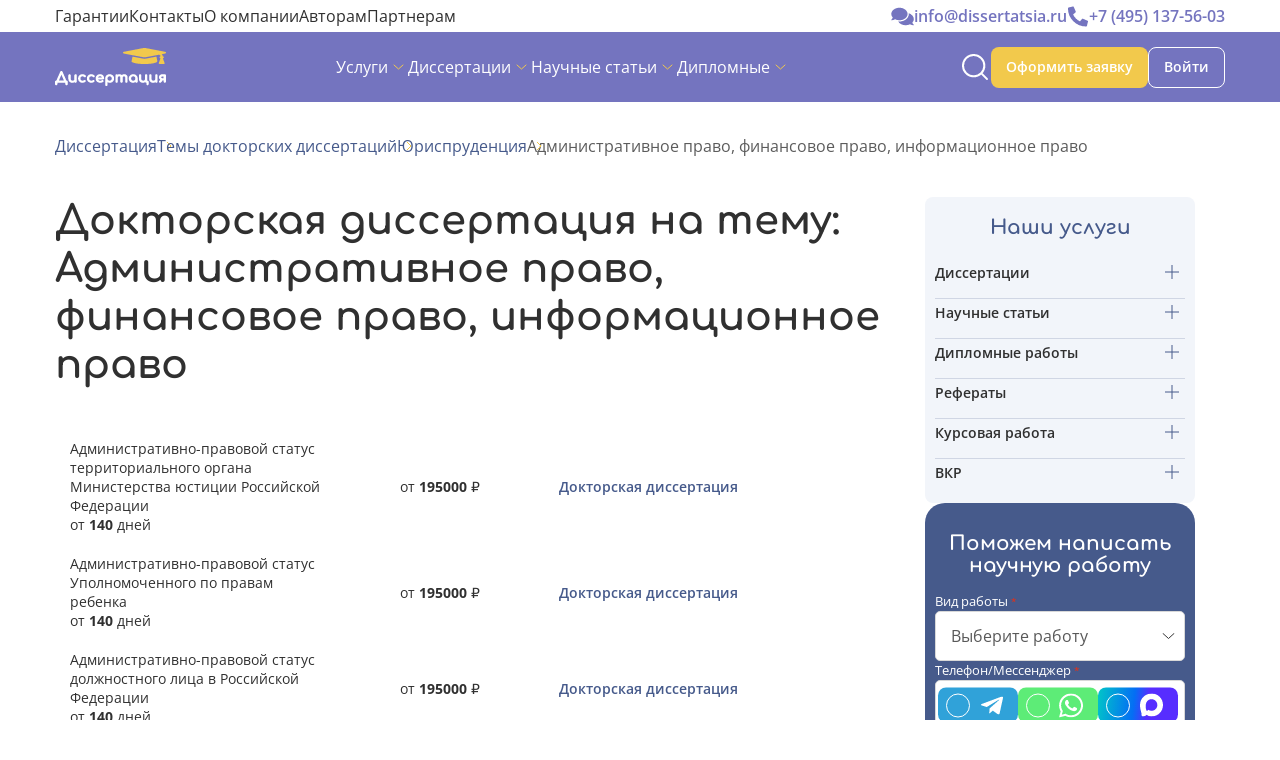

--- FILE ---
content_type: text/html; charset=UTF-8
request_url: https://dissertatsia.ru/temy-doktorskih-dissertacij/yuridicheskie-naukid/administrativnoe-pravo-finansovoe-pravo-informatsionnoe-pravod/
body_size: 29856
content:
<!DOCTYPE html>
<html lang="ru">
<head>
    <meta charset="UTF-8">
    <title>      Темы докторских диссертаций по административному праву
  </title>
    



<link rel="apple-touch-icon" sizes="57x57" href="/favicon/apple-icon-57x57.png">
<link rel="apple-touch-icon" sizes="60x60" href="/favicon/apple-icon-60x60.png">
<link rel="apple-touch-icon" sizes="72x72" href="/favicon/apple-icon-72x72.png">
<link rel="apple-touch-icon" sizes="76x76" href="/favicon/apple-icon-76x76.png">
<link rel="apple-touch-icon" sizes="114x114" href="/favicon/apple-icon-114x114.png">
<link rel="apple-touch-icon" sizes="120x120" href="/favicon/apple-icon-120x120.png">
<link rel="apple-touch-icon" sizes="144x144" href="/favicon/apple-icon-144x144.png">
<link rel="apple-touch-icon" sizes="152x152" href="/favicon/apple-icon-152x152.png">
<link rel="apple-touch-icon" sizes="180x180" href="/favicon/apple-icon-180x180.png">
<link rel="icon" type="image/png" sizes="192x192"  href="/favicon/android-icon-192x192.png">
<link rel="icon" type="image/png" sizes="32x32" href="/favicon/favicon-32x32.png">
<link rel="icon" type="image/png" sizes="96x96" href="/favicon/favicon-96x96.png">
<link rel="icon" type="image/png" sizes="16x16" href="/favicon/favicon-16x16.png">
<link rel="manifest" href="/manifest.json">
<meta name="msapplication-TileColor" content="#ffffff">
<meta name="msapplication-TileImage" content="/favicon/ms-icon-144x144.png">
<meta name="theme-color" content="#ffffff">
    <meta name="description" content="      Докторские диссертации по административному праву на любую понравившуюся тему! &amp;#9989; Низкая цена! &amp;#9989; Срок написания: от 140 дней. &amp;#9989; Уникальность: от 90%.
  ">
        <link rel="canonical" href="https://dissertatsia.ru/temy-doktorskih-dissertacij/yuridicheskie-naukid/administrativnoe-pravo-finansovoe-pravo-informatsionnoe-pravod/">
    <meta name="viewport"
          content="width=device-width, user-scalable=no, initial-scale=1.0, maximum-scale=1.0, minimum-scale=1.0">
    <meta name="robots" content="index, follow">
    <meta name="yandex-verification" content="419d82efdec06803" />
    <link rel="stylesheet" href="/build/8705.5c467f44.css"><link rel="stylesheet" href="/build/3754.7ece8437.css"><link rel="stylesheet" href="/build/6650.ec0b8ca9.css"><link rel="stylesheet" href="/build/4324.51fb36ff.css"><link rel="stylesheet" href="/build/8230.38b3d231.css"><link rel="stylesheet" href="/build/3807.ac95ddf3.css"><link rel="stylesheet" href="/build/5571.fd69f33e.css"><link rel="stylesheet" href="/build/3683.dcd33e15.css"><link rel="stylesheet" href="/build/3969.6a0fd6aa.css"><link rel="stylesheet" href="/build/frontend_theme.69d2556c.css">

            <!-- Yandex.Metrika counter -->
        <script type="text/javascript">
            (function(m,e,t,r,i,k,a){
                m[i]=m[i]||function(){(m[i].a=m[i].a||[]).push(arguments)};
                m[i].l=1*new Date();
                for (var j = 0; j < document.scripts.length; j++) {if (document.scripts[j].src === r) { return; }}
                k=e.createElement(t),a=e.getElementsByTagName(t)[0],k.async=1,k.src=r,a.parentNode.insertBefore(k,a)
            })(window, document,'script','https://mc.yandex.ru/metrika/tag.js', 'ym');

            ym(92303293, 'init', {webvisor:true, clickmap:true, ecommerce:"dataLayer", accurateTrackBounce:true, trackLinks:true});
        </script>
        <!-- /Yandex.Metrika counter -->


        <!-- BEGIN JIVOSITE CODE {literal} -->
        <script>
            (function () {
                var widget_id = 'KmAOtsmxR4';
                var d = document;
                var w = window;

                function l() {
                    var s = document.createElement('script');
                    s.type = 'text/javascript';
                    s.async = true;
                    s.src = '//code.jivosite.com/script/widget/' + widget_id;
                    var ss = document.getElementsByTagName('script')[0];
                    ss.parentNode.insertBefore(s, ss);
                }

                if (d.readyState == 'complete') {
                    l();
                } else {
                    if (w.attachEvent) {
                        w.attachEvent('onload', l);
                    } else {
                        w.addEventListener('load', l, false);
                    }
                }
            })();
        </script>
        <!-- {/literal} END JIVOSITE CODE -->

        <!-- BEGIN ROISTAT -->
        <script>
            (function (w, d, s, h, id) {
                w.roistatProjectId = id;
                w.roistatHost = h;
                var p = d.location.protocol == "https:" ? "https://" : "http://";
                var u = /^.*roistat_visit=[^;]+(.*)?$/.test(d.cookie) ? "/dist/module.js" : "/api/site/1.0/" + id + "/init";
                var js = d.createElement(s);
                js.charset = "UTF-8";
                js.async = 1;
                js.src = p + h + u;
                var js2 = d.getElementsByTagName(s)[0];
                js2.parentNode.insertBefore(js, js2);
            })(window, document, 'script', 'cloud.roistat.com', '1c1e17b58df8be41f2a91b510596a308');
        </script>
        <!-- END ROISTAT -->
    </head>
<body>
    <noscript><div><img src="https://mc.yandex.ru/watch/92303293" style="position:absolute; left:-9999px;" alt="" /></div></noscript>
  <script type="application/ld+json">
  {"@context":"https:\/\/schema.org\/","@type":"BreadcrumbList","itemListElement":[{"@type":"ListItem","position":1,"name":"\u0414\u0438\u0441\u0441\u0435\u0440\u0442\u0430\u0446\u0438\u044f","item":"https:\/\/dissertatsia.ru\/"},{"@type":"ListItem","position":2,"name":"\u0422\u0435\u043c\u044b \u0434\u043e\u043a\u0442\u043e\u0440\u0441\u043a\u0438\u0445 \u0434\u0438\u0441\u0441\u0435\u0440\u0442\u0430\u0446\u0438\u0439","item":"https:\/\/dissertatsia.ru\/temy-doktorskih-dissertacij\/"},{"@type":"ListItem","position":3,"name":"\u042e\u0440\u0438\u0441\u043f\u0440\u0443\u0434\u0435\u043d\u0446\u0438\u044f","item":"https:\/\/dissertatsia.ru\/temy-doktorskih-dissertacij\/yuridicheskie-naukid\/"}]}
</script>
  <script type='application/ld+json'>
    {"@context":"http:\/\/schema.org","@type":"Organization","name":"Dissertatcia","description":"\u041f\u043e\u043c\u043e\u0449\u044c \u0432 \u043d\u0430\u043f\u0438\u0441\u0430\u043d\u0438\u0438 \u0434\u0438\u0441\u0441\u0435\u0440\u0442\u0430\u0446\u0438\u0439, \u043d\u0430\u0443\u0447\u043d\u044b\u0445 \u0441\u0442\u0430\u0442\u0435\u0439, \u0434\u0438\u043f\u043b\u043e\u043c\u043e\u0432, \u043a\u0443\u0440\u0441\u043e\u0432\u044b\u0445 \u0438 \u0434\u0440\u0443\u0433\u0438\u0445 \u043d\u0430\u0443\u0447\u043d\u044b\u0445 \u0440\u0430\u0431\u043e\u0442.","alternateName":"\u0414\u0438\u0441\u0441\u0435\u0440\u0442\u0430\u0446\u0438\u044f","url":"https:\/\/dissertatsia.ru","image":"https:\/\/dissertatsia.ru\/build\/images\/man-bgi-1.c4f3280b.png","logo":"https:\/\/dissertatsia.ru\/favicon.svg","contactPoint":{"@type":"ContactPoint","telephone":"7-495-137-56-03"},"address":{"@type":"PostalAddress","streetAddress":"\u042d\u043d\u0442\u0443\u0437\u0438\u0430\u0441\u0442\u043e\u0432 1-\u044f, \u0434.3, \u043f\u043e\u043c\u0435\u0449 3\/2","addressLocality":"\u041c\u043e\u0441\u043a\u0432\u0430","addressCountry":"\u0420\u043e\u0441\u0441\u0438\u044f","addressRegion":"\u0432\u043d.\u0442\u0435\u0440.\u0433. \u041c\u0443\u043d\u0438\u0446\u0438\u043f\u0430\u043b\u044c\u043d\u044b\u0439 \u043e\u043a\u0440\u0443\u0433 \u041f\u0435\u0440\u043e\u0432\u043e","sameAs":["https:\/\/vk.com\/dissertatsia_ru?roistat_visit=65005045","https:\/\/ok.ru\/group\/54887669891223?roistat_visit=65005045","https:\/\/www.instagram.com\/dissertatsia_\/?roistat_visit=65005045","https:\/\/t.me\/dissertatcia?roistat_visit=79405822","https:\/\/www.pinterest.com\/dissertatcia\/?roistat_visit=79405822","https:\/\/www.tiktok.com\/@dissertatsia?_t=8eV790uCu9O&_r=1&roistat_visit=65005045"]}}
</script>
  <script type='application/ld+json'>
    {"@type":"WPHeader","@id":"https:\/\/dissertatsia.ru\/temy-doktorskih-dissertacij\/yuridicheskie-naukid\/administrativnoe-pravo-finansovoe-pravo-informatsionnoe-pravod\/WPHeader","name":"\u0423\u043d\u0438\u043a\u0430\u043b\u044c\u043d\u044b\u0435 \u0434\u0438\u0441\u0441\u0435\u0440\u0442\u0430\u0446\u0438\u0438 \u043d\u0430 \u0437\u0430\u043a\u0430\u0437","description":"\u041d\u0430\u043f\u0438\u0441\u0430\u043d\u0438\u0435 \u043c\u0430\u0433\u0438\u0441\u0442\u0435\u0440\u0441\u043a\u043e\u0439, \u043a\u0430\u043d\u0434\u0438\u0434\u0430\u0442\u0441\u043a\u043e\u0439, \u0434\u043e\u043a\u0442\u043e\u0440\u0441\u043a\u043e\u0439 \u0434\u0438\u0441\u0441\u0435\u0440\u0442\u0430\u0446\u0438\u0438, \u0430 \u0442\u0430\u043a\u0436\u0435 \u043d\u0430\u0443\u0447\u043d\u044b\u0445 \u0441\u0442\u0430\u0442\u0435\u0439, \u0434\u0438\u043f\u043b\u043e\u043c\u043e\u0432, \u043a\u0443\u0440\u0441\u043e\u0432\u044b\u0445 \u0438 \u043e\u0442\u0447\u0435\u0442\u043e\u0432 \u043f\u043e\u0434 \u043a\u043b\u044e\u0447 \u043d\u0430 \u0437\u0430\u043a\u0430\u0437 \u0432 \u041c\u043e\u0441\u043a\u0432\u0435. \u0421\u043e\u0431\u043b\u044e\u0434\u0430\u0435\u043c \u0442\u0440\u0435\u0431\u043e\u0432\u0430\u043d\u0438\u044f \u0413\u041e\u0421\u0422, \u0412\u0410\u041a. \u041f\u043e\u043c\u043e\u0449\u044c \u0432 \u0437\u0430\u0449\u0438\u0442\u0435 \u0434\u0438\u0441\u0441\u0435\u0440\u0442\u0430\u0446\u0438\u0439."}
</script>
  <script type='application/ld+json'>
    {"@type":"WPFooter","@id":"https:\/\/dissertatsia.ru\/temy-doktorskih-dissertacij\/yuridicheskie-naukid\/administrativnoe-pravo-finansovoe-pravo-informatsionnoe-pravod\/WPFooter","copyrightYear":"2001"}
</script>
  <script type='application/ld+json'>
  {"@type":"WPSideBar","name":["\u0414\u0438\u0441\u0441\u0435\u0440\u0442\u0430\u0446\u0438\u0438","\u041d\u0430\u0443\u0447\u043d\u044b\u0435 \u0441\u0442\u0430\u0442\u044c\u0438","\u0414\u0438\u043f\u043b\u043e\u043c\u043d\u044b\u0435 \u0440\u0430\u0431\u043e\u0442\u044b","\u0420\u0435\u0444\u0435\u0440\u0430\u0442\u044b","\u041a\u0443\u0440\u0441\u043e\u0432\u0430\u044f \u0440\u0430\u0431\u043e\u0442\u0430","\u0412\u041a\u0420"]}
</script>
<script type='application/ld+json'>
    {"@context":"https:\/\/schema.org\/","@graph":[{"@context":"https:\/\/schema.org","@type":"SiteNavigationElement","@id":"#main-menu","url":"https:\/\/dissertatsia.ru\/uslugi\/","name":"\u0423\u0441\u043b\u0443\u0433\u0438"},{"@context":"https:\/\/schema.org","@type":"SiteNavigationElement","@id":"#main-menu","url":"https:\/\/dissertatsia.ru\/sposoby-oplaty\/","name":"\u0421\u043f\u043e\u0441\u043e\u0431\u044b \u043e\u043f\u043b\u0430\u0442\u044b \u0438 \u0432\u043e\u0437\u0432\u0440\u0430\u0442 \u0441\u0440\u0435\u0434\u0441\u0442\u0432"},{"@context":"https:\/\/schema.org","@type":"SiteNavigationElement","@id":"#main-menu","url":"https:\/\/dissertatsia.ru\/otzyvy\/","name":"\u041e\u0442\u0437\u044b\u0432\u044b \u043d\u0430\u0448\u0438\u0445 \u043a\u043b\u0438\u0435\u043d\u0442\u043e\u0432"},{"@context":"https:\/\/schema.org","@type":"SiteNavigationElement","@id":"#main-menu","url":"https:\/\/dissertatsia.ru\/o-kompanii\/","name":"\u041e \u043a\u043e\u043c\u043f\u0430\u043d\u0438\u0438 \u0414\u0438\u0441\u0441\u0435\u0440\u0442\u0430\u0446\u0438\u044f"},{"@context":"https:\/\/schema.org","@type":"SiteNavigationElement","@id":"#main-menu","url":"https:\/\/dissertatsia.ru\/poleznoe\/","name":"\u041f\u043e\u043b\u0435\u0437\u043d\u044b\u0435 \u043c\u0430\u0442\u0435\u0440\u0438\u0430\u043b\u044b"},{"@context":"https:\/\/schema.org","@type":"SiteNavigationElement","@id":"#main-menu","url":"https:\/\/dissertatsia.ru\/authors\/","name":"\u0420\u0430\u0431\u043e\u0442\u0430 \u0434\u043b\u044f \u0430\u0432\u0442\u043e\u0440\u043e\u0432 \u043d\u0430\u0443\u0447\u043d\u044b\u0445 \u0440\u0430\u0431\u043e\u0442"},{"@context":"https:\/\/schema.org","@type":"SiteNavigationElement","@id":"#main-menu","url":"https:\/\/dissertatsia.ru\/sitemap\/","name":"\u041a\u0430\u0440\u0442\u0430 \u0441\u0430\u0439\u0442\u0430"},{"@context":"https:\/\/schema.org","@type":"SiteNavigationElement","@id":"#main-menu","about":{"@type":"ItemList","itemListElement":[{"@type":"ItemList","name":"\u041c\u0430\u0433\u0438\u0441\u0442\u0435\u0440\u0441\u043a\u0430\u044f \u0434\u0438\u0441\u0441\u0435\u0440\u0442\u0430\u0446\u0438\u044f","url":"https:\/\/dissertatsia.ru\/uslugi\/magisterskaya\/"},{"@type":"ItemList","name":"\u041a\u0430\u043d\u0434\u0438\u0434\u0430\u0442\u0441\u043a\u0430\u044f \u0434\u0438\u0441\u0441\u0435\u0440\u0442\u0430\u0446\u0438\u044f","url":"https:\/\/dissertatsia.ru\/uslugi\/kandidatskaya\/"},{"@type":"ItemList","name":"\u0414\u043e\u043a\u0442\u043e\u0440\u0441\u043a\u0430\u044f \u0434\u0438\u0441\u0441\u0435\u0440\u0442\u0430\u0446\u0438\u044f","url":"https:\/\/dissertatsia.ru\/uslugi\/doktorskaya\/"},{"@type":"ItemList","name":"\u0421\u0440\u043e\u0447\u043d\u0430\u044f \u0434\u0438\u0441\u0441\u0435\u0440\u0442\u0430\u0446\u0438\u044f","url":"https:\/\/dissertatsia.ru\/uslugi\/srochnoe-napisanie-dissertacii\/"},{"@type":"ItemList","name":"\u0413\u043b\u0430\u0432\u0430 \u0434\u0438\u0441\u0441\u0435\u0440\u0442\u0430\u0446\u0438\u0438","url":"https:\/\/dissertatsia.ru\/uslugi\/napisanie-otdelnyh-glav-dissertacii-na-zakaz\/"},{"@type":"ItemList","name":"\u0427\u0430\u0441\u0442\u044c \u0434\u0438\u0441\u0441\u0435\u0440\u0442\u0430\u0446\u0438\u0438","url":"https:\/\/dissertatsia.ru\/uslugi\/kupit-chast-magisterskoj-kandidatskoj-doktorskoj-dissertacii\/"},{"@type":"ItemList","name":"\u0414\u043e\u0440\u0430\u0431\u043e\u0442\u043a\u0430 \u0434\u0438\u0441\u0441\u0435\u0440\u0442\u0430\u0446\u0438\u0438","url":"https:\/\/dissertatsia.ru\/uslugi\/redaktura-dissertacii\/"},{"@type":"ItemList","name":"\u041f\u043e\u0432\u044b\u0448\u0435\u043d\u0438\u0435 \u0443\u043d\u0438\u043a\u0430\u043b\u044c\u043d\u043e\u0441\u0442\u0438 \u0440\u0430\u0431\u043e\u0442\u044b","url":"https:\/\/dissertatsia.ru\/uslugi\/povyshenie-unikalnosti-nauchnoj-raboty\/"},{"@type":"ItemList","name":"\u041c\u043e\u043d\u043e\u0433\u0440\u0430\u0444\u0438\u044f","url":"https:\/\/dissertatsia.ru\/uslugi\/monografiya\/"},{"@type":"ItemList","name":"\u0410\u0432\u0442\u043e\u0440\u0435\u0444\u0435\u0440\u0430\u0442","url":"https:\/\/dissertatsia.ru\/uslugi\/avtoreferaty\/"},{"@type":"ItemList","name":"\u0410\u043d\u043d\u043e\u0442\u0430\u0446\u0438\u044f","url":"https:\/\/dissertatsia.ru\/uslugi\/annotacii\/"},{"@type":"ItemList","name":"\u0420\u0435\u0446\u0435\u043d\u0437\u0438\u044f \u043d\u0430 \u0434\u0438\u0441\u0441\u0435\u0440\u0442\u0430\u0446\u0438\u044e (\u0431\u0435\u0437 \u043f\u043e\u0434\u043f\u0438\u0441\u0438)","url":"https:\/\/dissertatsia.ru\/uslugi\/napisanie-recenzii\/"},{"@type":"ItemList","name":"\u0421\u0442\u0430\u0442\u044c\u044f \u043a \u0434\u0438\u0441\u0441\u0435\u0440\u0442\u0430\u0446\u0438\u0438","url":"https:\/\/dissertatsia.ru\/uslugi\/statja-dlja-dissertacii\/"},{"@type":"ItemList","name":"\u041f\u043e\u0434\u0431\u043e\u0440 \u043b\u0438\u0442\u0435\u0440\u0430\u0442\u0443\u0440\u044b","url":"https:\/\/dissertatsia.ru\/uslugi\/literaturniy-obzor\/"},{"@type":"ItemList","name":"\u041f\u043b\u0430\u043d \u0434\u0438\u0441\u0441\u0435\u0440\u0442\u0430\u0446\u0438\u0438","url":"https:\/\/dissertatsia.ru\/uslugi\/gotovyj-plan-prospekt-k-dissertacii-na-zakaz\/"},{"@type":"ItemList","name":"\u041f\u0440\u0435\u0437\u0435\u043d\u0442\u0430\u0446\u0438\u044f \u043d\u0430 \u0437\u0430\u0449\u0438\u0442\u0443 \u0434\u0438\u0441\u0441\u0435\u0440\u0442\u0430\u0446\u0438\u0438","url":"https:\/\/dissertatsia.ru\/uslugi\/sozdanie-prezentacii-na-zashhitu-dissertacii\/"},{"@type":"ItemList","name":"\u0420\u0435\u0447\u044c \u043d\u0430 \u0437\u0430\u0449\u0438\u0442\u0443 \u0434\u0438\u0441\u0441\u0435\u0440\u0442\u0430\u0446\u0438\u0438","url":"https:\/\/dissertatsia.ru\/uslugi\/napisanie-rechi-na-zashhitu-dissertacii\/"}]}},{"@context":"https:\/\/schema.org","@type":"SiteNavigationElement","@id":"#main-menu","about":{"@type":"ItemList","itemListElement":[{"@type":"ItemList","name":"\u041d\u0430\u0443\u0447\u043d\u0430\u044f \u0441\u0442\u0430\u0442\u044c\u044f","url":"https:\/\/dissertatsia.ru\/uslugi\/nauchnye-stati\/"},{"@type":"ItemList","name":"\u0421\u0442\u0430\u0442\u044c\u044f \u0412\u0410\u041a","url":"https:\/\/dissertatsia.ru\/uslugi\/napisanie-nauchnoy-stati\/"},{"@type":"ItemList","name":"\u0421\u0442\u0430\u0442\u044c\u044f \u0420\u0418\u041d\u0426","url":"https:\/\/dissertatsia.ru\/uslugi\/kupit-statju-rinc\/"},{"@type":"ItemList","name":"\u0421\u0442\u0430\u0442\u044c\u044f Scopus","url":"https:\/\/dissertatsia.ru\/uslugi\/napisanie-statej-scopus-na-zakaz\/"},{"@type":"ItemList","name":"\u0410\u043d\u043d\u043e\u0442\u0430\u0446\u0438\u044f \u043a \u043d\u0430\u0443\u0447\u043d\u043e\u0439 \u0441\u0442\u0430\u0442\u044c\u0435","url":"https:\/\/dissertatsia.ru\/uslugi\/napisanie-annotacii-k-nauchnoj-state\/"},{"@type":"ItemList","name":"\u0420\u0435\u0446\u0435\u043d\u0437\u0438\u044f \u043d\u0430 \u043d\u0430\u0443\u0447\u043d\u0443\u044e \u0441\u0442\u0430\u0442\u044c\u044e","url":"https:\/\/dissertatsia.ru\/uslugi\/napisanie-recenzij-k-nauchnoj-state\/"}]}},{"@context":"https:\/\/schema.org","@type":"SiteNavigationElement","@id":"#main-menu","about":{"@type":"ItemList","itemListElement":[{"@type":"ItemList","name":"\u0414\u0438\u043f\u043b\u043e\u043c\u043d\u0430\u044f \u0440\u0430\u0431\u043e\u0442\u0430","url":"https:\/\/dissertatsia.ru\/uslugi\/diplomnaya-rabota\/"},{"@type":"ItemList","name":"\u0414\u0438\u043f\u043b\u043e\u043c\u043d\u0430\u044f \u0440\u0430\u0431\u043e\u0442\u0430 \u0434\u043b\u044f \u043a\u043e\u043b\u043b\u0435\u0434\u0436\u0430","url":"https:\/\/dissertatsia.ru\/uslugi\/napisanie-diploma-dlya-kolledzha\/"},{"@type":"ItemList","name":"\u0421\u0440\u043e\u0447\u043d\u0430\u044f \u0434\u0438\u043f\u043b\u043e\u043c\u043d\u0430\u044f \u0440\u0430\u0431\u043e\u0442\u0430","url":"https:\/\/dissertatsia.ru\/uslugi\/napisanie-diplomnyh-rabot-na-zakaz-srochno\/"},{"@type":"ItemList","name":"\u0414\u0438\u043f\u043b\u043e\u043c MBA","url":"https:\/\/dissertatsia.ru\/uslugi\/diplom-mba-na-zakaz\/"},{"@type":"ItemList","name":"\u041d\u043e\u0440\u043c\u043e\u043a\u043e\u043d\u0442\u0440\u043e\u043b\u044c","url":"https:\/\/dissertatsia.ru\/uslugi\/napisanie-normokontrolya\/"},{"@type":"ItemList","name":"\u0413\u043b\u0430\u0432\u0430 \u0434\u0438\u043f\u043b\u043e\u043c\u043d\u043e\u0439 \u0440\u0430\u0431\u043e\u0442\u044b","url":"https:\/\/dissertatsia.ru\/uslugi\/napisanie-glavy-v-diplome\/"},{"@type":"ItemList","name":"\u0427\u0430\u0441\u0442\u044c \u0434\u0438\u043f\u043b\u043e\u043c\u043d\u043e\u0439 \u0440\u0430\u0431\u043e\u0442\u044b","url":"https:\/\/dissertatsia.ru\/uslugi\/napisanie-chasti-diploma\/"},{"@type":"ItemList","name":"\u0414\u043e\u0440\u0430\u0431\u043e\u0442\u043a\u0430 \u0434\u0438\u043f\u043b\u043e\u043c\u043d\u043e\u0439 \u0440\u0430\u0431\u043e\u0442\u044b","url":"https:\/\/dissertatsia.ru\/uslugi\/ispravlenie-i-dorabotka-diplomnoj-raboty-na-zakaz\/"},{"@type":"ItemList","name":"\u041b\u0438\u0442\u0435\u0440\u0430\u0442\u0443\u0440\u043d\u044b\u0439 \u043e\u0431\u0437\u043e\u0440 \u043a \u0434\u0438\u043f\u043b\u043e\u043c\u0443","url":"https:\/\/dissertatsia.ru\/uslugi\/napisanie-litobzora-diploma\/"},{"@type":"ItemList","name":"\u0420\u0430\u0437\u0434\u0430\u0442\u043e\u0447\u043d\u044b\u0439 \u043c\u0430\u0442\u0435\u0440\u0438\u0430\u043b \u0434\u043b\u044f \u0437\u0430\u0449\u0438\u0442\u044b \u0434\u0438\u043f\u043b\u043e\u043c\u0430","url":"https:\/\/dissertatsia.ru\/uslugi\/razdatochnyj-material-k-diplomu\/"},{"@type":"ItemList","name":"\u0420\u0435\u0447\u044c \u043d\u0430 \u0437\u0430\u0449\u0438\u0442\u0443 \u0434\u0438\u043f\u043b\u043e\u043c\u0430","url":"https:\/\/dissertatsia.ru\/uslugi\/rech-na-zashchitu-diploma\/"},{"@type":"ItemList","name":"\u041f\u0440\u0435\u0437\u0435\u043d\u0442\u0430\u0446\u0438\u044f \u043a \u0434\u0438\u043f\u043b\u043e\u043c\u0443","url":"https:\/\/dissertatsia.ru\/uslugi\/prezentaciya-na-zashchitu-diploma\/"},{"@type":"ItemList","name":"\u0420\u0435\u0447\u044c \u0438 \u043f\u0440\u0435\u0437\u0435\u043d\u0442\u0430\u0446\u0438\u044f \u043a \u0434\u0438\u043f\u043b\u043e\u043c\u0443","url":"https:\/\/dissertatsia.ru\/uslugi\/rech-i-prezentaciya-k-diplomu\/"}]}},{"@context":"https:\/\/schema.org","@type":"SiteNavigationElement","@id":"#main-menu","about":{"@type":"ItemList","itemListElement":[{"@type":"ItemList","name":"\u0420\u0435\u0444\u0435\u0440\u0430\u0442","url":"https:\/\/dissertatsia.ru\/uslugi\/napisanie-referata-na-zakaz\/"},{"@type":"ItemList","name":"\u0410\u0441\u043f\u0438\u0440\u0430\u043d\u0442\u0441\u043a\u0438\u0439 \u0440\u0435\u0444\u0435\u0440\u0430\u0442","url":"https:\/\/dissertatsia.ru\/uslugi\/aspirantskij-referat\/"}]}},{"@context":"https:\/\/schema.org","@type":"SiteNavigationElement","@id":"#main-menu","about":{"@type":"ItemList","itemListElement":[{"@type":"ItemList","name":"\u041a\u0443\u0440\u0441\u043e\u0432\u044b\u0435","url":"https:\/\/dissertatsia.ru\/uslugi\/napisanie-kursovoj-raboty-na-zakaz\/"}]}},{"@context":"https:\/\/schema.org","@type":"SiteNavigationElement","@id":"#main-menu","about":{"@type":"ItemList","itemListElement":[{"@type":"ItemList","name":"\u0412\u041a\u0420","url":"https:\/\/dissertatsia.ru\/uslugi\/napisanie-vkr\/"}]}}]}
</script>
<div id="app">
         <header class="header ">
  <div class="header__top">
    <div class="container">
      <div class="header-top-wrapper">
        <nav class="second-menu">
          <ul class="second-menu__list">
            <li class="second-menu__item">
              <a class="second-menu__link" href="/garantii/"
                >Гарантии</a
              >
            </li>
            <li class="second-menu__item">
              <a class="second-menu__link" href="/kontakty/"
                >Контакты</a
              >
            </li>
            <li class="second-menu__item">
              <a class="second-menu__link" href="/o-kompanii/"
                >О компании</a
              >
            </li>
            <li class="second-menu__item">
              <a class="second-menu__link" href="/authors/"
                >Авторам</a
              >
            </li>
            <li class="second-menu__item">
              <a class="second-menu__link" href="/partners/"
              >Партнерам</a>
            </li>
          </ul>
        </nav>
        <div class="header-top__container">
          <base-messengers></base-messengers>
          <div class="header-contacts">
            <ul class="header-contacts__list">
              <li class="header-contacts__item">
                <a
                  class="header-contacts__link"
                  href="mailto:info@dissertatsia.ru"
                >
                  <svg
                    width="23"
                    height="19"
                    viewBox="0 0 23 19"
                    fill="none"
                    xmlns="http://www.w3.org/2000/svg"
                  >
                    <path
                      d="M14.1562 2.58594C15.7448 3.8099 16.5391 5.28125 16.5391 7C16.5391 8.71875 15.7448 10.1901 14.1562 11.4141C12.5677 12.638 10.6536 13.25 8.41406 13.25C6.85156 13.25 5.40625 12.9245 4.07812 12.2734C2.95833 12.9245 1.79948 13.25 0.601562 13.25C0.549479 13.25 0.497396 13.237 0.445312 13.2109C0.393229 13.1589 0.354167 13.1068 0.328125 13.0547C0.276042 12.9245 0.289062 12.8073 0.367188 12.7031C0.914062 12.1823 1.38281 11.4792 1.77344 10.5938C0.783854 9.52604 0.289062 8.32812 0.289062 7C0.289062 5.28125 1.08333 3.8099 2.67188 2.58594C4.26042 1.36198 6.17448 0.75 8.41406 0.75C10.6536 0.75 12.5677 1.36198 14.1562 2.58594ZM21.3047 15.5938C21.6953 16.4792 22.1641 17.1823 22.7109 17.7031C22.7891 17.8073 22.8021 17.9245 22.75 18.0547C22.6979 18.1849 22.6068 18.25 22.4766 18.25C21.2786 18.25 20.1198 17.9245 19 17.2734C17.6719 17.9245 16.2266 18.25 14.6641 18.25C12.9974 18.25 11.487 17.8984 10.1328 17.1953C8.77865 16.4922 7.78906 15.5677 7.16406 14.4219C7.63281 14.474 8.04948 14.5 8.41406 14.5C10.9922 14.5 13.1927 13.7708 15.0156 12.3125C16.8646 10.8281 17.7891 9.05729 17.7891 7C17.7891 6.71354 17.776 6.45312 17.75 6.21875C19.2344 6.6875 20.4453 7.45573 21.3828 8.52344C22.3203 9.5651 22.7891 10.724 22.7891 12C22.7891 13.3281 22.2943 14.526 21.3047 15.5938Z"
                      fill="#7474bf"
                    />
                  </svg>
                  info@dissertatsia.ru
                </a>
              </li>
              <li class="header-contacts__item">
                <a class="header-contacts__link" href="tel:+74951375603">
                  <svg
                    width="22"
                    height="21"
                    viewBox="0 0 22 21"
                    fill="none"
                    xmlns="http://www.w3.org/2000/svg"
                  >
                    <path
                      d="M1.70312 1.47656C1.20833 1.58073 0.960938 1.88021 0.960938 2.375C0.960938 7.375 2.73177 11.6458 6.27344 15.1875C9.8151 18.7292 14.0859 20.5 19.0859 20.5C19.5807 20.5 19.8802 20.2526 19.9844 19.7578L20.9219 15.6953C21.0521 15.2005 20.8698 14.849 20.375 14.6406L16 12.7656C15.5833 12.5833 15.2188 12.6745 14.9062 13.0391L12.9922 15.3828C11.4557 14.6797 10.1016 13.7292 8.92969 12.5312C7.73177 11.3333 6.78125 9.97917 6.07812 8.46875L8.42188 6.51562C8.78646 6.22917 8.8776 5.86458 8.69531 5.42188L6.82031 1.04688C6.61198 0.578125 6.26042 0.408854 5.76562 0.539062L1.70312 1.47656Z"
                      fill="#7474bf"
                    />
                  </svg>
                  +7 (495) 137-56-03
                </a>
              </li>
            </ul>
          </div>
        </div>
      </div>
    </div>
  </div>
  <div class="header__bottom">
    <div class="container">
      <div class="header-wrapper">
        <div class="logotip">
          <a class="logotip__link" href="/">
            <img
              src="/build/images/logo/logo.svg"
              alt="Логотип"
            />
          </a>
        </div>
        <div class="logo-notification">
          <div class="logo-notification__row">
            <div class="logo-notification__item">
              <div class="logo-notification__item-title">
                <svg
                  width="23"
                  height="23"
                  viewbox="0 0 23 23"
                  fill="none"
                  xmlns="http://www.w3.org/2000/svg"
                >
                  <path
                    d="M19.5789 5H4.42105C4.18947 5 4 5.17723 4 5.39385V14.8462C4 15.0629 4.18947 15.2401 4.42105 15.2401H7.78947V17.6032C7.78947 17.9577 8.23158 18.1349 8.50526 17.8789L11.3684 15.2401H19.5789C19.8105 15.2401 20 15.0629 20 14.8462V5.39385C20 5.17723 19.8105 5 19.5789 5ZM19.1579 14.4524H11.2C11.0947 14.4524 10.9895 14.4918 10.9053 14.5705L8.63158 16.658V14.8462C8.63158 14.6296 8.44211 14.4524 8.21053 14.4524H4.84211V5.7877H19.1579V14.4524Z"
                    fill="black"
                  />
                </svg>
                Как с нами связаться:
              </div>
              <div class="logo-notification__item-call">
                <a href="mailto:info@dissertatsia.ru">info@dissertatsia.ru</a>
                <a href="tel:+74951375603">+7 (495) 137-56-03</a>
              </div>
            </div>
            <div class="logo-notification__item">
              <div class="logo-notification__item-title">
                <svg
                  width="25"
                  height="25"
                  viewbox="0 0 25 25"
                  fill="none"
                  xmlns="http://www.w3.org/2000/svg"
                >
                  <g clip-path="url(#clip0_6_7760)">
                    <path
                      d="M12.5 21C10.8189 21 9.17547 20.5015 7.77766 19.5675C6.37984 18.6335 5.29037 17.306 4.64703 15.7528C4.00368 14.1996 3.83535 12.4906 4.16333 10.8417C4.4913 9.1929 5.30085 7.67834 6.4896 6.4896C7.67834 5.30085 9.1929 4.4913 10.8417 4.16333C12.4906 3.83535 14.1996 4.00368 15.7528 4.64703C17.306 5.29037 18.6335 6.37984 19.5675 7.77766C20.5015 9.17547 21 10.8189 21 12.5C21 14.7543 20.1045 16.9163 18.5104 18.5104C16.9163 20.1045 14.7543 21 12.5 21ZM12.5 5.3077C11.0775 5.3077 9.68694 5.72952 8.50417 6.51982C7.3214 7.31012 6.39955 8.4334 5.85518 9.74763C5.31081 11.0618 5.16838 12.508 5.44589 13.9032C5.72341 15.2983 6.40841 16.5799 7.41427 17.5857C8.42014 18.5916 9.70168 19.2766 11.0969 19.5541C12.492 19.8316 13.9382 19.6892 15.2524 19.1448C16.5666 18.6005 17.6899 17.6786 18.4802 16.4958C19.2705 15.3131 19.6923 13.9225 19.6923 12.5C19.6923 10.5925 18.9346 8.76309 17.5857 7.41427C16.2369 6.06545 14.4075 5.3077 12.5 5.3077Z"
                      fill="#333333"
                    />
                    <path
                      d="M16.33 16C16.2423 16.0004 16.1554 15.9858 16.0742 15.9569C15.9931 15.928 15.9193 15.8854 15.857 15.8316L12.1932 12.6381C12.1315 12.5838 12.0826 12.5195 12.0495 12.4487C12.0163 12.378 11.9995 12.3022 12 12.2258V7.58064C12 7.42665 12.0702 7.27896 12.1951 7.17007C12.32 7.06117 12.4895 7 12.6662 7C12.8428 7 13.0123 7.06117 13.1372 7.17007C13.2621 7.27896 13.3323 7.42665 13.3323 7.58064V11.9877L16.803 15.0071C16.8654 15.0611 16.9149 15.1253 16.9488 15.196C16.9826 15.2668 17 15.3427 17 15.4193C17 15.496 16.9826 15.5719 16.9488 15.6426C16.9149 15.7134 16.8654 15.7776 16.803 15.8316C16.7407 15.8854 16.6669 15.928 16.5857 15.9569C16.5046 15.9858 16.4177 16.0004 16.33 16Z"
                      fill="#333333"
                    />
                  </g>
                  <defs>
                    <clipPath id="clip0_6_7760">
                      <rect width="25" height="25" />
                    </clipPath>
                  </defs>
                </svg>
                Время работы:
              </div>
              <div class="logo-notification__item-time">
                <span>24/7</span>
                <span>Без выходных</span>
              </div>
            </div>
            <div class="logo-notification__item">
              <div class="logo-notification__item-title">
                <svg
                  width="25"
                  height="25"
                  viewbox="0 0 25 25"
                  fill="none"
                  xmlns="http://www.w3.org/2000/svg"
                >
                  <g clip-path="url(#clip0_6_7777)">
                    <path
                      fill-rule="evenodd"
                      clip-rule="evenodd"
                      d="M17.7075 14.175C18.37 12.8337 18.75 11.5775 18.75 10.5C18.75 8.8424 18.0915 7.25269 16.9194 6.08058C15.7473 4.90848 14.1576 4.25 12.5 4.25C10.8424 4.25 9.25269 4.90848 8.08058 6.08058C6.90848 7.25269 6.25 8.8424 6.25 10.5C6.25 11.5775 6.63125 12.8337 7.2925 14.175C7.9475 15.5025 8.835 16.825 9.7425 18.0125C10.6034 19.132 11.5239 20.2044 12.5 21.225L12.76 20.95C13.64 20.0122 14.4735 19.0319 15.2575 18.0125C16.165 16.825 17.0525 15.5025 17.7075 14.175ZM12.5 23C12.5 23 20 15.8925 20 10.5C20 8.51088 19.2098 6.60322 17.8033 5.1967C16.3968 3.79018 14.4891 3 12.5 3C10.5109 3 8.60322 3.79018 7.1967 5.1967C5.79018 6.60322 5 8.51088 5 10.5C5 15.8925 12.5 23 12.5 23Z"
                      fill="#333333"
                    />
                    <path
                      fill-rule="evenodd"
                      clip-rule="evenodd"
                      d="M12.5 12.8333C13.1188 12.8333 13.7123 12.5875 14.1499 12.1499C14.5875 11.7123 14.8333 11.1188 14.8333 10.5C14.8333 9.88116 14.5875 9.28767 14.1499 8.85008C13.7123 8.4125 13.1188 8.16667 12.5 8.16667C11.8812 8.16667 11.2877 8.4125 10.8501 8.85008C10.4125 9.28767 10.1667 9.88116 10.1667 10.5C10.1667 11.1188 10.4125 11.7123 10.8501 12.1499C11.2877 12.5875 11.8812 12.8333 12.5 12.8333ZM12.5 14C13.4283 14 14.3185 13.6313 14.9749 12.9749C15.6313 12.3185 16 11.4283 16 10.5C16 9.57174 15.6313 8.6815 14.9749 8.02513C14.3185 7.36875 13.4283 7 12.5 7C11.5717 7 10.6815 7.36875 10.0251 8.02513C9.36875 8.6815 9 9.57174 9 10.5C9 11.4283 9.36875 12.3185 10.0251 12.9749C10.6815 13.6313 11.5717 14 12.5 14Z"
                      fill="#333333"
                    />
                  </g>
                  <defs>
                    <clipPath id="clip0_6_7777">
                      <rect width="25" height="25" fill="white" />
                    </clipPath>
                  </defs>
                </svg>
                Адрес:
              </div>
              <div class="logo-notification__item-adress">
                111024 г. Москва, вн.тер.г. Муниципальный округ Перово, ул Энтузиастов 1-я, д.3, помещ 3/2
              </div>
            </div>
          </div>
          <div class="logo-notification__row">
            <div class="logo-notification__item">
              <div class="logo-notification__item-title">
                Мы в мессенджерах:
              </div>
              <ul class="logo-notification__massenger">
                <li>
                  <a href="https://wa.me/79679898460" target="_blank">
                    <svg
                      width="24"
                      height="26"
                      viewbox="0 0 24 26"
                      fill="none"
                      xmlns="http://www.w3.org/2000/svg"
                    >
                      <path
                        d="M21.0917 2.44683C22.1683 3.42556 22.9024 4.84472 23.3918 6.80224C23.8322 8.95542 23.881 11.5002 23.5386 14.4853C23.245 16.8831 22.3151 18.6938 20.847 19.9172C20.0151 20.6023 18.9385 21.0917 17.6661 21.3853L17.3725 21.4342C16.8831 21.63 16.1001 21.7768 15.0235 21.8746C13.3108 22.1194 11.598 22.1682 9.93408 22.0214C9.24904 22.8044 8.75966 23.3428 8.46606 23.6364L8.07451 24.0768C7.68307 24.4683 7.43832 24.7619 7.29152 24.8598C6.99791 25.0556 6.65534 25.1045 6.36173 25.0066C6.16607 24.9577 6.01927 24.8598 5.92132 24.664C5.82349 24.4683 5.77452 24.2726 5.77452 24.0768V21.2385C3.96391 20.7492 2.59365 19.8193 1.61491 18.4001C0.880862 17.3235 0.391493 15.9044 0.195752 14.1916C5.09123e-08 13.2129 -0.0489381 11.9406 0.048938 10.2766C0.048938 8.56387 0.244691 7.09585 0.636184 5.87234C1.02768 4.55111 1.61491 3.4745 2.49577 2.59364C3.22979 1.90853 4.20855 1.37022 5.43194 0.9298C6.36173 0.636172 7.43832 0.391493 8.66183 0.195752C9.49367 0.0978758 10.3746 0 11.2554 0H12.332C14.7299 0.0489381 16.8342 0.391493 18.5959 1.02766C19.6725 1.4681 20.5045 1.95747 21.0917 2.44683ZM21.7768 14.0448C22.0704 11.5002 22.0704 9.34686 21.679 7.48728C21.2874 5.77451 20.6513 4.50214 19.7704 3.71916C19.2811 3.3277 18.5959 2.93619 17.6171 2.59364C16.0512 2.10428 14.2895 1.81065 12.2342 1.76172H11.3044C10.5214 1.76172 9.78728 1.81065 9.10224 1.90853C8.07451 2.05534 7.14472 2.25108 6.36173 2.49577C5.33411 2.88727 4.50215 3.3277 3.91494 3.91493C3.18093 4.60009 2.64259 5.52987 2.30002 6.65544C2.0064 7.68306 1.81066 8.90645 1.81066 10.3256V10.6192C1.76172 12.0384 1.81066 13.115 1.90854 13.898C2.10428 15.2682 2.49577 16.4427 3.08298 17.3235C3.86597 18.4491 4.99153 19.2321 6.45968 19.6236L6.4107 23.8322C6.4107 24.0768 6.45967 24.2236 6.55751 24.2726C6.65534 24.3215 6.80214 24.2726 6.99791 24.0768C7.29152 23.7832 7.97667 23.0492 8.95544 21.8746L10.3256 20.2108C11.7448 20.3087 13.2129 20.2598 14.681 20.064C15.6108 19.9661 16.2959 19.8193 16.7363 19.6725L17.0299 19.6236C18.0577 19.3789 18.8895 18.9874 19.5747 18.4491C20.7491 17.4703 21.4832 16.0023 21.7768 14.0448ZM14.9746 10.081C14.8767 8.66182 14.1427 7.92769 12.7724 7.82986C12.5768 7.82986 12.43 7.97666 12.43 8.17244C12.43 8.36821 12.5278 8.46604 12.7236 8.46604C13.7022 8.56388 14.2406 9.10223 14.3384 10.1298C14.3384 10.3256 14.4363 10.4235 14.632 10.4235C14.8278 10.4235 14.9746 10.3256 14.9746 10.081ZM15.9533 10.6192C15.9533 10.864 16.0512 10.9618 16.2469 10.9618C16.4427 10.9618 16.5895 10.864 16.5895 10.6682C16.5895 9.44481 16.2469 8.41707 15.464 7.53626C14.681 6.7043 13.6534 6.21492 12.2832 6.11709C12.0874 6.11709 11.9406 6.26389 11.9406 6.45966C11.9406 6.65544 12.0384 6.75327 12.2342 6.75327C13.4086 6.8511 14.3384 7.29151 15.0235 7.97666C15.6597 8.71068 15.9533 9.59161 15.9533 10.6192ZM18.2533 11.3044C18.2533 9.24903 17.6171 7.58523 16.3449 6.31286C15.1214 5.13833 13.6044 4.50214 11.7448 4.50214C11.5001 4.50214 11.4022 4.64894 11.4022 4.84472C11.4022 5.04049 11.5001 5.13832 11.7448 5.13832C13.4086 5.13832 14.7789 5.67668 15.8555 6.7043C17.0299 7.87883 17.6171 9.39583 17.6171 11.3044C17.6171 11.5002 17.7151 11.598 17.9109 11.598C18.1065 11.598 18.2533 11.5002 18.2533 11.3044ZM17.7151 16.1001C17.9109 15.6597 17.8619 15.2682 17.5193 14.9257C16.9321 14.3874 16.1491 13.8491 15.2682 13.3597C15.0235 13.2129 14.7789 13.164 14.5342 13.2129C14.2895 13.2618 14.0938 13.3597 13.9959 13.5065L13.5065 14.0937C13.4086 14.2406 13.2618 14.3384 13.066 14.3384L12.8214 14.3874C12.0384 14.1916 11.4022 13.8491 10.815 13.3597C10.3256 13.0172 9.88522 12.5767 9.54265 11.9894C9.24904 11.598 9.05327 11.2064 8.90646 10.766L8.71069 10.2278V9.98304C8.71069 9.78738 8.80863 9.64047 8.95544 9.54264L9.54265 9.10223C9.68945 9.00428 9.78728 8.80862 9.83625 8.56387C9.88522 8.31924 9.83625 8.07449 9.73842 7.78089C9.44482 7.34048 9.20007 6.94904 9.00429 6.60647L8.12348 5.52987C7.7809 5.1873 7.38946 5.13833 6.94906 5.3341C6.36173 5.67668 5.92132 6.01925 5.62772 6.41069C5.23617 6.94904 5.13834 7.43831 5.28514 7.87883L5.57874 8.51502C5.77452 9.1512 6.1171 9.88521 6.60648 10.6682C7.04689 11.4512 7.53627 12.1852 8.07451 12.8704C8.66183 13.6533 9.34687 14.3384 10.1299 14.9257C10.864 15.5129 11.7938 16.1001 12.8704 16.6873C13.8491 17.2257 14.5831 17.5683 15.1704 17.7151C15.6108 17.9109 16.1001 17.764 16.6385 17.3725C17.0299 17.0789 17.3725 16.6873 17.7151 16.1001Z"
                        fill="#1BD741"
                      />
                    </svg>
                  </a>
                </li>
                <li>
                  <a href="https://t.me/Dissertatsia" target="_blank">
                    <svg
                      width="20"
                      height="17"
                      viewbox="0 0 20 17"
                      fill="none"
                      xmlns="http://www.w3.org/2000/svg"
                    >
                      <path
                        d="M19.9583 1.56498C20.0474 0.93232 20.0029 0.525776 19.735 0.254698C19.4672 -0.0163798 19.1101 -0.0614871 18.6638 0.0739795L0.942843 6.98654C0.318069 7.25747 0.00553913 7.52869 0.00553913 7.79963C-0.0390263 8.11596 0.184087 8.34178 0.719729 8.47739L5.27269 9.92314L15.807 3.19145C15.9408 3.10094 16.0748 3.05584 16.2088 3.05584C16.3426 3.05584 16.4319 3.05584 16.4765 3.14619C16.5212 3.23655 16.4765 3.28166 16.3873 3.37216L7.86163 11.1882L7.50454 15.932C7.72765 15.932 7.9062 15.8869 8.08474 15.7965C8.17416 15.7512 8.26329 15.661 8.44184 15.4803L10.6738 13.3117L15.2714 16.7453C15.6732 17.0163 16.0303 17.0615 16.2979 16.9261C16.5659 16.7904 16.789 16.4741 16.923 15.932L19.9583 1.56498Z"
                        fill="#039BE5"
                      />
                    </svg>
                  </a>
                </li>
              </ul>
            </div>
            <div class="logo-notification__item">
              <div class="logo-notification__item-title">Мы в соцсетях:</div>
              <ul class="logo-notification__social-neetwork">
                <li>
                  <a href="https://vk.com/dissertatsia_ru" target="_blank">
                    <svg
                      width="24"
                      height="14"
                      viewbox="0 0 24 14"
                      fill="none"
                      xmlns="http://www.w3.org/2000/svg"
                    >
                      <path
                        d="M1.50018 0.212891C2.28768 0.212891 3.48768 0.212891 4.16268 0.212891C4.50018 0.212891 4.76268 0.437891 4.87518 0.737891C5.21268 1.71289 5.96268 3.85039 6.82518 5.31289C7.98768 7.22539 8.73768 7.93789 9.22518 7.86289C9.71268 7.75039 9.56268 6.47539 9.56268 5.46289C9.56268 4.45039 9.67518 2.72539 9.18768 1.93789L8.43768 0.850391C8.25018 0.587891 8.43768 0.250391 8.73768 0.250391H13.0127C13.4252 0.250391 13.7627 0.587891 13.7627 1.00039V6.43789C13.7627 6.43789 13.9502 7.41289 15.0002 6.40039C16.0502 5.38789 17.1752 3.51289 18.1127 1.60039L18.4877 0.700391C18.6002 0.437891 18.8627 0.250391 19.1627 0.250391H21.9377C22.4627 0.250391 22.8377 0.775391 22.6502 1.26289L22.3502 2.05039C22.3502 2.05039 21.3377 4.07539 20.2877 5.50039C19.2377 6.96289 19.0127 7.30039 19.1627 7.67539C19.3127 8.05039 22.0127 10.5629 22.6877 11.7629C22.8752 12.1004 23.0252 12.4004 23.1752 12.6629C23.4377 13.1504 23.0627 13.7879 22.5002 13.7879H19.3502C19.0877 13.7879 18.8252 13.6379 18.7127 13.4129L18.4127 12.9254C18.4127 12.9254 16.5002 10.6754 15.3377 9.96289C14.1377 9.28789 14.1752 10.2629 14.1752 10.2629V12.2504C14.1752 13.0754 13.5002 13.7504 12.6752 13.7504H11.9252C11.9252 13.7504 7.80018 13.7504 4.50018 8.83789C1.91268 5.01289 1.05018 2.53789 0.75018 1.11289C0.67518 0.66289 1.01268 0.212891 1.50018 0.212891Z"
                        fill="#5181B8"
                      />
                    </svg>
                  </a>
                </li>
                <li>
                  <a href="https://ok.ru/group/54887669891223" target="_blank">
                    <svg
                      width="18"
                      height="26"
                      viewbox="0 0 18 26"
                      fill="none"
                      xmlns="http://www.w3.org/2000/svg"
                    >
                      <path
                        d="M8.99996 12.9998C12.3408 12.9998 15.0582 10.2755 15.0582 6.92499C15.0582 3.57485 12.3408 0.850586 8.99996 0.850586C5.6589 0.850586 2.94165 3.57485 2.94165 6.92499C2.94165 10.2755 5.6589 12.9998 8.99996 12.9998ZM8.99996 3.88766C10.6705 3.88766 12.029 5.24997 12.029 6.92499C12.029 8.60006 10.6705 9.96252 8.99996 9.96252C7.32935 9.96252 5.97065 8.60006 5.97065 6.92499C5.97065 5.24997 7.32935 3.88766 8.99996 3.88766Z"
                        fill="#FFC107"
                      />
                      <path
                        d="M17.0332 12.8312C16.441 12.2373 15.4835 12.2373 14.8915 12.8312C11.6443 16.0871 6.35841 16.0871 3.10973 12.8312C2.51772 12.2373 1.56029 12.2373 0.968084 12.8312C0.375873 13.4248 0.375873 14.3849 0.968084 14.9802C2.85217 16.8692 5.24051 17.9462 7.7033 18.2268L3.38532 22.5566C2.79331 23.1505 2.79331 24.1101 3.38532 24.704C3.97763 25.2979 4.93466 25.2979 5.52692 24.704L8.99995 21.2218L12.4729 24.7039C12.7684 25.0001 13.1558 25.1492 13.5436 25.1492C13.9314 25.1492 14.3189 25.0001 14.6143 24.7039C15.2065 24.1101 15.2065 23.1504 14.6143 22.5566L10.2963 18.2267C12.759 17.9462 15.1475 16.8692 17.0316 14.9802C17.6238 14.3861 17.6238 13.4248 17.0332 12.8312Z"
                        fill="#FFC107"
                      />
                    </svg>
                  </a>
                </li>
                <li>
                  <a
                    href="https://t.me/dissertatcia?roistat_visit=79405822"
                    target="_blank"
                  >
                    <svg
                      width="20"
                      height="17"
                      viewbox="0 0 20 17"
                      fill="none"
                      xmlns="http://www.w3.org/2000/svg"
                    >
                      <path
                        d="M19.9583 1.56498C20.0474 0.93232 20.0029 0.525776 19.735 0.254698C19.4672 -0.0163798 19.1101 -0.0614871 18.6638 0.0739795L0.942843 6.98654C0.318069 7.25747 0.00553913 7.52869 0.00553913 7.79963C-0.0390263 8.11596 0.184087 8.34178 0.719729 8.47739L5.27269 9.92314L15.807 3.19145C15.9408 3.10094 16.0748 3.05584 16.2088 3.05584C16.3426 3.05584 16.4319 3.05584 16.4765 3.14619C16.5212 3.23655 16.4765 3.28166 16.3873 3.37216L7.86163 11.1882L7.50454 15.932C7.72765 15.932 7.9062 15.8869 8.08474 15.7965C8.17416 15.7512 8.26329 15.661 8.44184 15.4803L10.6738 13.3117L15.2714 16.7453C15.6732 17.0163 16.0303 17.0615 16.2979 16.9261C16.5659 16.7904 16.789 16.4741 16.923 15.932L19.9583 1.56498Z"
                        fill="#039BE5"
                      />
                    </svg>
                  </a>
                </li>
                <li>
                  <a
                    href="https://www.pinterest.com/dissertatcia/?roistat_visit=79405822"
                    target="_blank"
                  >
                    <svg
                      width="17"
                      height="22"
                      viewbox="0 0 17 22"
                      fill="none"
                      xmlns="http://www.w3.org/2000/svg"
                    >
                      <path
                        d="M7.15356 14.4293C7.07192 14.7602 6.99887 15.0524 6.92583 15.3446C6.84418 15.6797 6.76684 16.0149 6.6895 16.35C6.59497 16.7582 6.52192 17.1707 6.40161 17.566C6.22973 18.1289 6.05786 18.6918 5.82582 19.2289C5.61098 19.7231 5.32739 20.1914 5.05668 20.6598C4.83325 21.0422 4.57973 21.4118 4.33051 21.7813C4.29184 21.8371 4.18442 21.893 4.13715 21.8758C4.077 21.8543 4.00825 21.7598 3.99965 21.691C3.83637 20.3891 3.75043 19.0785 3.92231 17.7723C3.99106 17.2438 4.13286 16.7282 4.24028 16.2039C4.30903 15.8602 4.37778 15.5121 4.45082 15.1641C4.54106 14.7387 4.63559 14.309 4.73012 13.8836C4.86762 13.2563 5.00942 12.6332 5.15122 12.0059C5.26723 11.5032 5.37895 10.9961 5.50356 10.4934C5.56372 10.2528 5.43911 10.0551 5.38325 9.84027C5.19848 9.1012 5.08247 8.36644 5.21997 7.5973C5.31879 7.043 5.46489 6.51449 5.77856 6.04613C6.18676 5.43597 6.73676 5.03636 7.5145 5.07933C8.18051 5.118 8.64458 5.55199 8.81645 6.16644C9.00981 6.84535 8.92387 7.52425 8.7477 8.19456C8.55864 8.92503 8.35668 9.64691 8.17192 10.3774C8.0559 10.8328 7.88833 11.2883 7.86254 11.7524C7.82387 12.4442 8.09457 13.05 8.70043 13.441C9.18168 13.7504 9.69301 13.8106 10.2602 13.6731C11.0122 13.4883 11.5321 13.02 11.9704 12.427C12.4903 11.7266 12.7825 10.9317 13.0102 10.0938C13.2895 9.05394 13.3969 8.0055 13.3754 6.93558C13.3582 5.9473 13.0961 5.03206 12.5375 4.21566C12.1165 3.6055 11.5622 3.15003 10.8747 2.84925C10.4364 2.65589 10.0024 2.48831 9.52114 2.46683C9.00122 2.44535 8.477 2.35511 7.96567 2.40667C6.42309 2.57425 5.14692 3.25316 4.18442 4.49066C3.802 4.9848 3.49692 5.52191 3.29497 6.10199C2.98559 6.99574 2.84809 7.92386 2.93832 8.87347C3.00278 9.53949 3.19614 10.1797 3.63442 10.6953C3.9352 11.0477 3.87934 11.3914 3.77622 11.7696C3.72036 11.9672 3.66879 12.1649 3.62582 12.3668C3.55278 12.7278 3.35083 12.9125 2.93403 12.7106C2.10043 12.3067 1.57192 11.6407 1.20239 10.8157C0.686763 9.6598 0.596528 8.43949 0.716841 7.21058C0.858638 5.81839 1.39575 4.55941 2.22075 3.42933C2.81801 2.61292 3.56137 1.95121 4.42934 1.43128C5.10825 1.02308 5.83012 0.73519 6.59497 0.537533C7.58754 0.279721 8.59301 0.202377 9.60278 0.284018C10.359 0.344174 11.0895 0.524643 11.7985 0.81683C13.0231 1.32386 14.0243 2.1016 14.8063 3.16292C15.2704 3.79456 15.627 4.48636 15.859 5.24261C15.9965 5.68949 16.1125 6.13636 16.1254 6.60472C16.1426 7.13324 16.2028 7.66175 16.1727 8.18167C16.1426 8.73597 16.0309 9.29027 15.945 9.84027C15.8032 10.7512 15.4981 11.6106 15.0899 12.4313C14.7375 13.136 14.295 13.7762 13.7235 14.3305C13.1477 14.8891 12.486 15.3059 11.7297 15.5809C11.0122 15.843 10.2774 15.9375 9.52973 15.8473C8.64028 15.7356 7.88833 15.336 7.32544 14.6141C7.28676 14.5711 7.22661 14.511 7.15356 14.4293Z"
                        fill="#CB2027"
                      />
                    </svg>
                  </a>
                </li>
                <li>
                  <a
                    href="https://www.tiktok.com/@dissertatsia?_t=8eV790uCu9O&_r=1"
                    target="_blank"
                  >
                    <svg
                      width="24"
                      height="24"
                      viewbox="0 0 24 24"
                      fill="none"
                      xmlns="http://www.w3.org/2000/svg"
                    >
                      <g clip-path="url(#clip0_6_7797)">
                        <path
                          fill-rule="evenodd"
                          clip-rule="evenodd"
                          d="M9.7578 9.44993V8.51383C9.4329 8.46783 9.1053 8.44393 8.77715 8.44238C4.76453 8.44238 1.5 11.7075 1.5 15.7201C1.5 18.1816 2.73017 20.3605 4.60677 21.6781C3.35023 20.3343 2.65166 18.563 2.65267 16.7233C2.65267 12.7678 5.8243 9.54228 9.7578 9.44993Z"
                          fill="#00F2EA"
                        />
                        <path
                          fill-rule="evenodd"
                          clip-rule="evenodd"
                          d="M9.9293 20.0467C11.7196 20.0467 13.1801 18.6225 13.2466 16.8476L13.2527 1.00316H16.1473C16.0855 0.67234 16.0542 0.336542 16.0538 0H12.1006L12.094 15.845C12.028 17.6194 10.567 19.043 8.7772 19.043C8.23985 19.0432 7.7106 18.9123 7.23535 18.6616C7.5422 19.0897 7.9466 19.4386 8.41505 19.6794C8.8835 19.9203 9.40255 20.0462 9.9293 20.0467ZM21.5545 6.3812V5.5006C20.4907 5.5016 19.4497 5.19215 18.5593 4.61014C19.34 5.50905 20.3911 6.13045 21.555 6.3812"
                          fill="#00F2EA"
                        />
                        <path
                          fill-rule="evenodd"
                          clip-rule="evenodd"
                          d="M18.559 4.60979C17.6864 3.61128 17.2057 2.33002 17.2063 1.00391H16.1471C16.2842 1.73688 16.5687 2.43438 16.9833 3.05419C17.3979 3.674 17.9339 4.20322 18.559 4.60979ZM8.77696 12.3965C7.89586 12.3975 7.05116 12.748 6.42811 13.371C5.80511 13.994 5.45466 14.8387 5.45361 15.7198C5.45421 16.3259 5.62041 16.9204 5.93431 17.4389C6.24821 17.9573 6.69781 18.3802 7.23456 18.6617C6.82586 18.0981 6.60581 17.4197 6.60576 16.7236C6.60661 15.8424 6.95701 14.9975 7.58006 14.3744C8.20311 13.7512 9.04791 13.4007 9.92911 13.3997C10.2716 13.3997 10.5997 13.4563 10.9097 13.5536V9.5173C10.5849 9.4713 10.2572 9.4474 9.92911 9.44585C9.87136 9.44585 9.81476 9.44915 9.75761 9.45025V12.5504C9.44046 12.4495 9.10976 12.3976 8.77696 12.3965Z"
                          fill="#FF004F"
                        />
                        <path
                          fill-rule="evenodd"
                          clip-rule="evenodd"
                          d="M21.5546 6.38141V9.45411C19.5043 9.45411 17.6051 8.79836 16.0539 7.68526V15.7199C16.0539 19.7325 12.79 22.9971 8.77735 22.9971C7.2267 22.9971 5.78875 22.5079 4.60693 21.6779C5.2864 22.4106 6.10985 22.9951 7.02575 23.3947C7.94165 23.7943 8.9302 24.0005 9.92945 24.0002C13.9421 24.0002 17.2066 20.7357 17.2066 16.7236V8.68896C18.8091 9.84126 20.7335 10.4601 22.7072 10.4578V6.50346C22.3115 6.50346 21.9267 6.46056 21.5546 6.38086"
                          fill="#FF004F"
                        />
                        <path
                          fill-rule="evenodd"
                          clip-rule="evenodd"
                          d="M16.054 15.7198V7.68525C17.6564 8.83765 19.5808 9.4565 21.5546 9.4541V6.3814C20.3909 6.1304 19.3399 5.5088 18.5594 4.60979C17.9343 4.20322 17.3982 3.674 16.9836 3.05419C16.5691 2.43438 16.2846 1.73688 16.1474 1.00391H13.2528L13.2468 16.8483C13.1803 18.6227 11.7198 20.0469 9.92945 20.0469C9.4027 20.0464 8.88365 19.9204 8.4152 19.6796C7.9468 19.4387 7.5424 19.0898 7.2355 18.6617C6.69865 18.3803 6.2489 17.9575 5.9349 17.439C5.6209 16.9205 5.4546 16.326 5.454 15.7198C5.455 14.8387 5.80545 13.994 6.4285 13.371C7.0515 12.748 7.89625 12.3975 8.77735 12.3965C9.11925 12.3965 9.4474 12.4526 9.75795 12.5504V9.45025C5.82445 9.5426 2.65283 12.7681 2.65283 16.7236C2.65283 18.6364 3.396 20.3778 4.60694 21.6783C5.8277 22.5377 7.28445 22.9983 8.77735 22.997C12.79 22.997 16.054 19.7325 16.054 15.7198Z"
                          fill="#333333"
                        />
                      </g>
                      <defs>
                        <clipPath id="clip0_6_7797">
                          <rect width="24" height="24" fill="white" />
                        </clipPath>
                      </defs>
                    </svg>
                  </a>
                </li>
              </ul>
            </div>
          </div>
          <div class="logo-notification__backing"></div>
        </div>
        <div class="menu-wrapper">
          <nav class="main-menu">
            <ul class="main-menu__list">
              <li class="main-menu__item">
                <a
                  class="main-menu__link arrow"
                  href="/uslugi/"
                >
                  Услуги
                  <svg
                    width="20"
                    height="20"
                    viewbox="0 0 20 20"
                    fill="none"
                    xmlns="http://www.w3.org/2000/svg"
                  >
                    <rect width="20" height="20" fill="white" />
                    <path
                      d="M6 8L10.5 12L15 8"
                      stroke="#F2C94C"
                      stroke-linecap="round"
                      stroke-linejoin="round"
                    />
                  </svg>
                </a>
                <dropdown-menu
                  :menu_data="[{&quot;title&quot;:&quot;\u0414\u0438\u0441\u0441\u0435\u0440\u0442\u0430\u0446\u0438\u0438&quot;,&quot;items&quot;:[{&quot;slug&quot;:&quot;\/uslugi\/magisterskaya\/&quot;,&quot;title&quot;:&quot;\u041c\u0430\u0433\u0438\u0441\u0442\u0435\u0440\u0441\u043a\u0430\u044f \u0434\u0438\u0441\u0441\u0435\u0440\u0442\u0430\u0446\u0438\u044f&quot;,&quot;subjects&quot;:{&quot;title&quot;:&quot;\u041c\u0430\u0433\u0438\u0441\u0442\u0435\u0440\u0441\u043a\u0438\u0435 \u043f\u043e \u043f\u0440\u0435\u0434\u043c\u0435\u0442\u0430\u043c&quot;,&quot;items&quot;:[{&quot;slug&quot;:&quot;\/predmeti\/predmeti-magisterskix\/magisterskaya-po-1c\/&quot;,&quot;title&quot;:&quot;1\u0421&quot;},{&quot;slug&quot;:&quot;\/predmeti\/predmeti-magisterskix\/napisanie-magisterskoj-dissertacii-po-arhitekture\/&quot;,&quot;title&quot;:&quot;\u0410\u0440\u0445\u0438\u0442\u0435\u043a\u0442\u0443\u0440\u0430&quot;},{&quot;slug&quot;:&quot;\/predmeti\/predmeti-magisterskix\/magisterskaya-po-baze-dannyh\/&quot;,&quot;title&quot;:&quot;\u0411\u0430\u0437\u0430 \u0434\u0430\u043d\u043d\u044b\u0445&quot;},{&quot;slug&quot;:&quot;\/predmeti\/predmeti-magisterskix\/napisanie-magisterskoj-dissertacii-po-bankovskomu-delu\/&quot;,&quot;title&quot;:&quot;\u0411\u0430\u043d\u043a\u043e\u0432\u0441\u043a\u043e\u0435 \u0434\u0435\u043b\u043e&quot;},{&quot;slug&quot;:&quot;\/predmeti\/predmeti-magisterskix\/magisterskaya-po-biologii\/&quot;,&quot;title&quot;:&quot;\u0411\u0438\u043e\u043b\u043e\u0433\u0438\u044f&quot;},{&quot;slug&quot;:&quot;\/predmeti\/predmeti-magisterskix\/napisanie-magisterskoj-dissertacii-po-buhgalterskomu-uchetu\/&quot;,&quot;title&quot;:&quot;\u0411\u0443\u0445\u0433\u0430\u043b\u0442\u0435\u0440\u0441\u043a\u0438\u0439 \u0443\u0447\u0435\u0442&quot;},{&quot;slug&quot;:&quot;\/predmeti\/predmeti-magisterskix\/geodezija\/&quot;,&quot;title&quot;:&quot;\u0413\u0435\u043e\u0434\u0435\u0437\u0438\u044f&quot;},{&quot;slug&quot;:&quot;\/predmeti\/predmeti-magisterskix\/napisanie-magisterskoj-dissertacii-po-gosudarstvennomu-upravleniju\/&quot;,&quot;title&quot;:&quot;\u0413\u043e\u0441\u0443\u0434\u0430\u0440\u0441\u0442\u0432\u0435\u043d\u043d\u043e\u0435 \u0443\u043f\u0440\u0430\u0432\u043b\u0435\u043d\u0438\u0435&quot;},{&quot;slug&quot;:&quot;\/predmeti\/predmeti-magisterskix\/dizajn\/&quot;,&quot;title&quot;:&quot;\u0414\u0438\u0437\u0430\u0439\u043d&quot;},{&quot;slug&quot;:&quot;\/predmeti\/predmeti-magisterskix\/dokumentovedenie\/&quot;,&quot;title&quot;:&quot;\u0414\u043e\u043a\u0443\u043c\u0435\u043d\u0442\u043e\u0432\u0435\u0434\u0435\u043d\u0438\u0435&quot;},{&quot;slug&quot;:&quot;\/predmeti\/predmeti-magisterskix\/zashhita-informacii\/&quot;,&quot;title&quot;:&quot;\u0417\u0430\u0449\u0438\u0442\u0430 \u0438\u043d\u0444\u043e\u0440\u043c\u0430\u0446\u0438\u0438&quot;},{&quot;slug&quot;:&quot;\/predmeti\/predmeti-magisterskix\/zemleustrojstvo\/&quot;,&quot;title&quot;:&quot;\u0417\u0435\u043c\u043b\u0435\u0443\u0441\u0442\u0440\u043e\u0439\u0441\u0442\u0432\u043e&quot;},{&quot;slug&quot;:&quot;\/predmeti\/predmeti-magisterskix\/magisterskaya-po-investiciyam\/&quot;,&quot;title&quot;:&quot;\u0418\u043d\u0432\u0435\u0441\u0442\u0438\u0446\u0438\u0438&quot;},{&quot;slug&quot;:&quot;\/predmeti\/predmeti-magisterskix\/inostrannyj-jazyk\/&quot;,&quot;title&quot;:&quot;\u0418\u043d\u043e\u0441\u0442\u0440\u0430\u043d\u043d\u044b\u0439 \u044f\u0437\u044b\u043a&quot;},{&quot;slug&quot;:&quot;\/predmeti\/predmeti-magisterskix\/informatika\/&quot;,&quot;title&quot;:&quot;\u0418\u043d\u0444\u043e\u0440\u043c\u0430\u0442\u0438\u043a\u0430&quot;},{&quot;slug&quot;:&quot;\/predmeti\/predmeti-magisterskix\/informacionnye-sistemy-i-tehnologii\/&quot;,&quot;title&quot;:&quot;\u0418\u043d\u0444\u043e\u0440\u043c\u0430\u0446\u0438\u043e\u043d\u043d\u044b\u0435 \u0442\u0435\u0445\u043d\u043e\u043b\u043e\u0433\u0438\u0438 (IT)&quot;},{&quot;slug&quot;:&quot;\/predmeti\/predmeti-magisterskix\/predmet-istorija\/&quot;,&quot;title&quot;:&quot;\u0418\u0441\u0442\u043e\u0440\u0438\u044f&quot;},{&quot;slug&quot;:&quot;\/predmeti\/predmeti-magisterskix\/magisterskaya-po-kadastrovoj-ocenke\/&quot;,&quot;title&quot;:&quot;\u041a\u0430\u0434\u0430\u0441\u0442\u0440\u043e\u0432\u0430\u044f \u043e\u0446\u0435\u043d\u043a\u0430&quot;},{&quot;slug&quot;:&quot;\/predmeti\/predmeti-magisterskix\/konstitucionnoe-i-municipalnoe-pravo\/&quot;,&quot;title&quot;:&quot;\u041a\u043e\u043d\u0441\u0442\u0438\u0442\u0443\u0446\u0438\u043e\u043d\u043d\u043e\u0435 \u0438 \u043c\u0443\u043d\u0438\u0446\u0438\u043f\u0430\u043b\u044c\u043d\u043e\u0435 \u043f\u0440\u0430\u0432\u043e&quot;},{&quot;slug&quot;:&quot;\/predmeti\/predmeti-magisterskix\/magisterskaya-po-korporativnym-finansam\/&quot;,&quot;title&quot;:&quot;\u041a\u043e\u0440\u043f\u043e\u0440\u0430\u0442\u0438\u0432\u043d\u044b\u0435 \u0444\u0438\u043d\u0430\u043d\u0441\u044b&quot;}],&quot;slug&quot;:&quot;\/predmeti\/predmeti-magisterskix\/&quot;},&quot;price&quot;:&quot;20.300&quot;},{&quot;slug&quot;:&quot;\/uslugi\/kandidatskaya\/&quot;,&quot;title&quot;:&quot;\u041a\u0430\u043d\u0434\u0438\u0434\u0430\u0442\u0441\u043a\u0430\u044f \u0434\u0438\u0441\u0441\u0435\u0440\u0442\u0430\u0446\u0438\u044f&quot;,&quot;subjects&quot;:{&quot;title&quot;:&quot;\u041a\u0430\u043d\u0434\u0438\u0434\u0430\u0442\u0441\u043a\u0438\u0435 \u043f\u043e \u043f\u0440\u0435\u0434\u043c\u0435\u0442\u0430\u043c&quot;,&quot;items&quot;:[{&quot;slug&quot;:&quot;\/predmeti\/predmeti-kandidatskix\/po-predmetu-arhitektura\/&quot;,&quot;title&quot;:&quot;\u0410\u0440\u0445\u0438\u0442\u0435\u043a\u0442\u0443\u0440\u0430&quot;},{&quot;slug&quot;:&quot;\/predmeti\/predmeti-kandidatskix\/po-biologii\/&quot;,&quot;title&quot;:&quot;\u0411\u0438\u043e\u043b\u043e\u0433\u0438\u044f&quot;},{&quot;slug&quot;:&quot;\/predmeti\/predmeti-kandidatskix\/buhgalterskiy-uchet-i-audit\/&quot;,&quot;title&quot;:&quot;\u0411\u0443\u0445\u0433\u0430\u043b\u0442\u0435\u0440\u0441\u043a\u0438\u0439 \u0443\u0447\u0435\u0442, \u0430\u043d\u0430\u043b\u0438\u0437 \u0438 \u0430\u0443\u0434\u0438\u0442&quot;},{&quot;slug&quot;:&quot;\/predmeti\/predmeti-kandidatskix\/napisanie-kandidatskoj-dissertacii-po-veterinarii-na-zakaz\/&quot;,&quot;title&quot;:&quot;\u0412\u0435\u0442\u0435\u0440\u0438\u043d\u0430\u0440\u0438\u044f&quot;},{&quot;slug&quot;:&quot;\/predmeti\/predmeti-kandidatskix\/po-geografii\/&quot;,&quot;title&quot;:&quot;\u0413\u0435\u043e\u0433\u0440\u0430\u0444\u0438\u044f&quot;},{&quot;slug&quot;:&quot;\/predmeti\/predmeti-kandidatskix\/grazhdansko-pravovoj-dogovor\/&quot;,&quot;title&quot;:&quot;\u0413\u0440\u0430\u0436\u0434\u0430\u043d\u0441\u043a\u043e-\u043f\u0440\u0430\u0432\u043e\u0432\u043e\u0439 \u0434\u043e\u0433\u043e\u0432\u043e\u0440&quot;},{&quot;slug&quot;:&quot;\/predmeti\/predmeti-kandidatskix\/kandidatskaya-po-grazhdanskomu-pravu\/&quot;,&quot;title&quot;:&quot;\u0413\u0440\u0430\u0436\u0434\u0430\u043d\u0441\u043a\u043e\u0435 \u043f\u0440\u0430\u0432\u043e&quot;},{&quot;slug&quot;:&quot;\/predmeti\/predmeti-kandidatskix\/napisanie-kandidatskoj-dissertacii-po-informacionnoj-bezopasnosti-na-zakaz\/&quot;,&quot;title&quot;:&quot;\u0418\u043d\u0444\u043e\u0440\u043c\u0430\u0446\u0438\u043e\u043d\u043d\u0430\u044f \u0431\u0435\u0437\u043e\u043f\u0430\u0441\u043d\u043e\u0441\u0442\u044c&quot;},{&quot;slug&quot;:&quot;\/predmeti\/predmeti-kandidatskix\/po-inf-sistemam\/&quot;,&quot;title&quot;:&quot;\u0418\u043d\u0444\u043e\u0440\u043c\u0430\u0446\u0438\u043e\u043d\u043d\u044b\u0435 \u0441\u0438\u0441\u0442\u0435\u043c\u044b \u0438 \u0438\u043d\u0444\u043e\u0440\u043c\u0430\u0442\u0438\u043a\u0430&quot;},{&quot;slug&quot;:&quot;\/predmeti\/predmeti-kandidatskix\/kandidatskaya-po-iskusstvovedeniyu\/&quot;,&quot;title&quot;:&quot;\u0418\u0441\u043a\u0443\u0441\u0441\u0442\u0432\u043e\u0432\u0435\u0434\u0435\u043d\u0438\u0435&quot;},{&quot;slug&quot;:&quot;\/predmeti\/predmeti-kandidatskix\/istorija\/&quot;,&quot;title&quot;:&quot;\u0418\u0441\u0442\u043e\u0440\u0438\u044f&quot;},{&quot;slug&quot;:&quot;\/predmeti\/predmeti-kandidatskix\/po-konstitucionnomu-pravu\/&quot;,&quot;title&quot;:&quot;\u041a\u043e\u043d\u0441\u0442\u0438\u0442\u0443\u0446\u0438\u043e\u043d\u043d\u043e\u0435 \u043f\u0440\u0430\u0432\u043e&quot;},{&quot;slug&quot;:&quot;\/predmeti\/predmeti-kandidatskix\/napisanie-kandidatskoj-dissertacii-po-kriminalistike-na-zakaz\/&quot;,&quot;title&quot;:&quot;\u041a\u0440\u0438\u043c\u0438\u043d\u0430\u043b\u0438\u0441\u0442\u0438\u043a\u0430&quot;},{&quot;slug&quot;:&quot;\/predmeti\/predmeti-kandidatskix\/napisanie-kandidatskoj-dissertacii-po-kulturologii-na-zakaz\/&quot;,&quot;title&quot;:&quot;\u041a\u0443\u043b\u044c\u0442\u0443\u0440\u043e\u043b\u043e\u0433\u0438\u044f&quot;},{&quot;slug&quot;:&quot;\/predmeti\/predmeti-kandidatskix\/napisanie-kandidatskoj-dissertacii-po-literature-na-zakaz\/&quot;,&quot;title&quot;:&quot;\u041b\u0438\u0442\u0435\u0440\u0430\u0442\u0443\u0440\u0430&quot;},{&quot;slug&quot;:&quot;\/predmeti\/predmeti-kandidatskix\/napisanie-kandidatskoj-dissertacii-po-marketingu-na-zakaz\/&quot;,&quot;title&quot;:&quot;\u041c\u0430\u0440\u043a\u0435\u0442\u0438\u043d\u0433&quot;},{&quot;slug&quot;:&quot;\/predmeti\/predmeti-kandidatskix\/po-matematike\/&quot;,&quot;title&quot;:&quot;\u041c\u0430\u0442\u0435\u043c\u0430\u0442\u0438\u043a\u0430&quot;},{&quot;slug&quot;:&quot;\/predmeti\/predmeti-kandidatskix\/medicina\/&quot;,&quot;title&quot;:&quot;\u041c\u0435\u0434\u0438\u0446\u0438\u043d\u0430&quot;},{&quot;slug&quot;:&quot;\/predmeti\/predmeti-kandidatskix\/menedjment\/&quot;,&quot;title&quot;:&quot;\u041c\u0435\u043d\u0435\u0434\u0436\u043c\u0435\u043d\u0442&quot;},{&quot;slug&quot;:&quot;\/predmeti\/predmeti-kandidatskix\/po-predmetu-pedagogika\/&quot;,&quot;title&quot;:&quot;\u041f\u0435\u0434\u0430\u0433\u043e\u0433\u0438\u043a\u0430&quot;}],&quot;slug&quot;:&quot;\/predmeti\/predmeti-kandidatskix\/&quot;},&quot;price&quot;:&quot;108.200&quot;},{&quot;slug&quot;:&quot;\/uslugi\/doktorskaya\/&quot;,&quot;title&quot;:&quot;\u0414\u043e\u043a\u0442\u043e\u0440\u0441\u043a\u0430\u044f \u0434\u0438\u0441\u0441\u0435\u0440\u0442\u0430\u0446\u0438\u044f&quot;,&quot;subjects&quot;:{&quot;title&quot;:&quot;\u0414\u043e\u043a\u0442\u043e\u0440\u0441\u043a\u0438\u0435 \u043f\u043e \u043f\u0440\u0435\u0434\u043c\u0435\u0442\u0430\u043c&quot;,&quot;items&quot;:[{&quot;slug&quot;:&quot;\/predmeti\/predmeti-doktorskix\/antropologija\/&quot;,&quot;title&quot;:&quot;\u0410\u043d\u0442\u0440\u043e\u043f\u043e\u043b\u043e\u0433\u0438\u044f&quot;},{&quot;slug&quot;:&quot;\/predmeti\/predmeti-doktorskix\/napisanie-doktorskoj-dissertacii-po-arhitekture-na-zakaz\/&quot;,&quot;title&quot;:&quot;\u0410\u0440\u0445\u0438\u0442\u0435\u043a\u0442\u0443\u0440\u0430&quot;},{&quot;slug&quot;:&quot;\/predmeti\/predmeti-doktorskix\/veterenarija\/&quot;,&quot;title&quot;:&quot;\u0412\u0435\u0442\u0435\u0440\u0438\u043d\u0430\u0440\u0438\u044f&quot;},{&quot;slug&quot;:&quot;\/predmeti\/predmeti-doktorskix\/zakazat-doktorskuju-dissertaciju-po-grazhdanskomu-pravu\/&quot;,&quot;title&quot;:&quot;\u0413\u0440\u0430\u0436\u0434\u0430\u043d\u0441\u043a\u043e\u0435 \u043f\u0440\u0430\u0432\u043e&quot;},{&quot;slug&quot;:&quot;\/predmeti\/predmeti-doktorskix\/napisanie-doktorskoj-dissertacii-po-zhurnalistike-na-zakaz\/&quot;,&quot;title&quot;:&quot;\u0416\u0443\u0440\u043d\u0430\u043b\u0438\u0441\u0442\u0438\u043a\u0430&quot;},{&quot;slug&quot;:&quot;\/predmeti\/predmeti-doktorskix\/po-predmetu-istorija\/&quot;,&quot;title&quot;:&quot;\u0418\u0441\u0442\u043e\u0440\u0438\u044f&quot;},{&quot;slug&quot;:&quot;\/predmeti\/predmeti-doktorskix\/napisanie-doktorskoj-dissertacii-po-kulturologii-na-zakaz\/&quot;,&quot;title&quot;:&quot;\u041a\u0443\u043b\u044c\u0442\u0443\u0440\u043e\u043b\u043e\u0433\u0438\u044f&quot;},{&quot;slug&quot;:&quot;\/predmeti\/predmeti-doktorskix\/napisanie-doktorskoj-dissertacii-po-lingvistike-na-zakaz\/&quot;,&quot;title&quot;:&quot;\u041b\u0438\u043d\u0433\u0432\u0438\u0441\u0442\u0438\u043a\u0430&quot;},{&quot;slug&quot;:&quot;\/predmeti\/predmeti-doktorskix\/napisanie-doktorskoj-dissertacii-po-logistike-na-zakaz\/&quot;,&quot;title&quot;:&quot;\u041b\u043e\u0433\u0438\u0441\u0442\u0438\u043a\u0430&quot;},{&quot;slug&quot;:&quot;\/predmeti\/predmeti-doktorskix\/predmet-logopedija\/&quot;,&quot;title&quot;:&quot;\u041b\u043e\u0433\u043e\u043f\u0435\u0434\u0438\u044f&quot;},{&quot;slug&quot;:&quot;\/predmeti\/predmeti-doktorskix\/napisanie-doktorskoj-dissertacii-po-marketingu-na-zakaz\/&quot;,&quot;title&quot;:&quot;\u041c\u0430\u0440\u043a\u0435\u0442\u0438\u043d\u0433&quot;},{&quot;slug&quot;:&quot;\/predmeti\/predmeti-doktorskix\/napisanie-doktorskoj-dissertacii-po-matematike-na-zakaz\/&quot;,&quot;title&quot;:&quot;\u041c\u0430\u0442\u0435\u043c\u0430\u0442\u0438\u043a\u0430&quot;},{&quot;slug&quot;:&quot;\/predmeti\/predmeti-doktorskix\/predmet-medicina\/&quot;,&quot;title&quot;:&quot;\u041c\u0435\u0434\u0438\u0446\u0438\u043d\u0430&quot;},{&quot;slug&quot;:&quot;\/predmeti\/predmeti-doktorskix\/mehanika\/&quot;,&quot;title&quot;:&quot;\u041c\u0435\u0445\u0430\u043d\u0438\u043a\u0430&quot;},{&quot;slug&quot;:&quot;\/predmeti\/predmeti-doktorskix\/predmet-pedagogika\/&quot;,&quot;title&quot;:&quot;\u041f\u0435\u0434\u0430\u0433\u043e\u0433\u0438\u043a\u0430&quot;},{&quot;slug&quot;:&quot;\/predmeti\/predmeti-doktorskix\/napisanie-doktorskoj-dissertacii-po-pravu-na-zakaz\/&quot;,&quot;title&quot;:&quot;\u041f\u0440\u0430\u0432\u043e&quot;},{&quot;slug&quot;:&quot;\/predmeti\/predmeti-doktorskix\/doktorskuju-dissertaciju-po-psihiatrii\/&quot;,&quot;title&quot;:&quot;\u041f\u0441\u0438\u0445\u0438\u0430\u0442\u0440\u0438\u044f&quot;},{&quot;slug&quot;:&quot;\/predmeti\/predmeti-doktorskix\/predmet-psihologija\/&quot;,&quot;title&quot;:&quot;\u041f\u0441\u0438\u0445\u043e\u043b\u043e\u0433\u0438\u044f&quot;},{&quot;slug&quot;:&quot;\/predmeti\/predmeti-doktorskix\/semejnoe-pravo\/&quot;,&quot;title&quot;:&quot;\u0421\u0435\u043c\u0435\u0439\u043d\u043e\u0435 \u043f\u0440\u0430\u0432\u043e&quot;},{&quot;slug&quot;:&quot;\/predmeti\/predmeti-doktorskix\/po-predmetu-sociologija\/&quot;,&quot;title&quot;:&quot;\u0421\u043e\u0446\u0438\u043e\u043b\u043e\u0433\u0438\u044f&quot;}],&quot;slug&quot;:&quot;\/predmeti\/predmeti-doktorskix\/&quot;},&quot;price&quot;:&quot;150.000&quot;},{&quot;slug&quot;:&quot;\/uslugi\/srochnoe-napisanie-dissertacii\/&quot;,&quot;title&quot;:&quot;\u0421\u0440\u043e\u0447\u043d\u0430\u044f \u0434\u0438\u0441\u0441\u0435\u0440\u0442\u0430\u0446\u0438\u044f&quot;,&quot;price&quot;:&quot;35.000&quot;},{&quot;slug&quot;:&quot;\/uslugi\/napisanie-otdelnyh-glav-dissertacii-na-zakaz\/&quot;,&quot;title&quot;:&quot;\u0413\u043b\u0430\u0432\u0430 \u0434\u0438\u0441\u0441\u0435\u0440\u0442\u0430\u0446\u0438\u0438&quot;,&quot;price&quot;:&quot;11.000&quot;},{&quot;slug&quot;:&quot;\/uslugi\/kupit-chast-magisterskoj-kandidatskoj-doktorskoj-dissertacii\/&quot;,&quot;title&quot;:&quot;\u0427\u0430\u0441\u0442\u044c \u0434\u0438\u0441\u0441\u0435\u0440\u0442\u0430\u0446\u0438\u0438&quot;,&quot;price&quot;:&quot;11.000&quot;},{&quot;slug&quot;:&quot;\/uslugi\/redaktura-dissertacii\/&quot;,&quot;title&quot;:&quot;\u0414\u043e\u0440\u0430\u0431\u043e\u0442\u043a\u0430 \u0434\u0438\u0441\u0441\u0435\u0440\u0442\u0430\u0446\u0438\u0438&quot;,&quot;price&quot;:&quot;1500&quot;},{&quot;slug&quot;:&quot;\/uslugi\/povyshenie-unikalnosti-nauchnoj-raboty\/&quot;,&quot;title&quot;:&quot;\u041f\u043e\u0432\u044b\u0448\u0435\u043d\u0438\u0435 \u0443\u043d\u0438\u043a\u0430\u043b\u044c\u043d\u043e\u0441\u0442\u0438 \u0440\u0430\u0431\u043e\u0442\u044b&quot;,&quot;price&quot;:&quot;6000&quot;},{&quot;slug&quot;:&quot;\/uslugi\/monografiya\/&quot;,&quot;title&quot;:&quot;\u041c\u043e\u043d\u043e\u0433\u0440\u0430\u0444\u0438\u044f&quot;,&quot;price&quot;:&quot;50.000&quot;},{&quot;slug&quot;:&quot;\/uslugi\/avtoreferaty\/&quot;,&quot;title&quot;:&quot;\u0410\u0432\u0442\u043e\u0440\u0435\u0444\u0435\u0440\u0430\u0442&quot;,&quot;price&quot;:&quot;3500&quot;},{&quot;slug&quot;:&quot;\/uslugi\/annotacii\/&quot;,&quot;title&quot;:&quot;\u0410\u043d\u043d\u043e\u0442\u0430\u0446\u0438\u044f&quot;,&quot;price&quot;:&quot;1200&quot;},{&quot;slug&quot;:&quot;\/uslugi\/napisanie-recenzii\/&quot;,&quot;title&quot;:&quot;\u0420\u0435\u0446\u0435\u043d\u0437\u0438\u044f \u043d\u0430 \u0434\u0438\u0441\u0441\u0435\u0440\u0442\u0430\u0446\u0438\u044e (\u0431\u0435\u0437 \u043f\u043e\u0434\u043f\u0438\u0441\u0438)&quot;,&quot;price&quot;:&quot;1200&quot;},{&quot;slug&quot;:&quot;\/uslugi\/statja-dlja-dissertacii\/&quot;,&quot;title&quot;:&quot;\u0421\u0442\u0430\u0442\u044c\u044f \u043a \u0434\u0438\u0441\u0441\u0435\u0440\u0442\u0430\u0446\u0438\u0438&quot;,&quot;price&quot;:&quot;8000&quot;},{&quot;slug&quot;:&quot;\/uslugi\/literaturniy-obzor\/&quot;,&quot;title&quot;:&quot;\u041f\u043e\u0434\u0431\u043e\u0440 \u043b\u0438\u0442\u0435\u0440\u0430\u0442\u0443\u0440\u044b&quot;,&quot;price&quot;:&quot;9000&quot;},{&quot;slug&quot;:&quot;\/uslugi\/gotovyj-plan-prospekt-k-dissertacii-na-zakaz\/&quot;,&quot;title&quot;:&quot;\u041f\u043b\u0430\u043d \u0434\u0438\u0441\u0441\u0435\u0440\u0442\u0430\u0446\u0438\u0438&quot;,&quot;price&quot;:&quot;3500&quot;},{&quot;slug&quot;:&quot;\/uslugi\/sozdanie-prezentacii-na-zashhitu-dissertacii\/&quot;,&quot;title&quot;:&quot;\u041f\u0440\u0435\u0437\u0435\u043d\u0442\u0430\u0446\u0438\u044f \u043d\u0430 \u0437\u0430\u0449\u0438\u0442\u0443 \u0434\u0438\u0441\u0441\u0435\u0440\u0442\u0430\u0446\u0438\u0438&quot;,&quot;price&quot;:&quot;2500&quot;},{&quot;slug&quot;:&quot;\/uslugi\/napisanie-rechi-na-zashhitu-dissertacii\/&quot;,&quot;title&quot;:&quot;\u0420\u0435\u0447\u044c \u043d\u0430 \u0437\u0430\u0449\u0438\u0442\u0443 \u0434\u0438\u0441\u0441\u0435\u0440\u0442\u0430\u0446\u0438\u0438&quot;,&quot;price&quot;:&quot;1500&quot;}]},{&quot;title&quot;:&quot;\u041d\u0430\u0443\u0447\u043d\u044b\u0435 \u0441\u0442\u0430\u0442\u044c\u0438&quot;,&quot;items&quot;:[{&quot;slug&quot;:&quot;\/uslugi\/nauchnye-stati\/&quot;,&quot;title&quot;:&quot;\u041d\u0430\u0443\u0447\u043d\u0430\u044f \u0441\u0442\u0430\u0442\u044c\u044f&quot;,&quot;subjects&quot;:{&quot;title&quot;:&quot;\u041d\u0430\u0443\u0447\u043d\u044b\u0435 \u0441\u0442\u0430\u0442\u044c\u0438 \u043f\u043e \u043f\u0440\u0435\u0434\u043c\u0435\u0442\u0430\u043c&quot;,&quot;items&quot;:[{&quot;slug&quot;:&quot;\/predmeti\/since-article\/1cefg\/&quot;,&quot;title&quot;:&quot;1C&quot;},{&quot;slug&quot;:&quot;\/predmeti\/since-article\/3d-modelirovanieefg\/&quot;,&quot;title&quot;:&quot;3D \u041c\u043e\u0434\u0435\u043b\u0438\u0440\u043e\u0432\u0430\u043d\u0438\u0435&quot;},{&quot;slug&quot;:&quot;\/predmeti\/since-article\/3d-grafikaefg\/&quot;,&quot;title&quot;:&quot;3D-\u0433\u0440\u0430\u0444\u0438\u043a\u0430&quot;},{&quot;slug&quot;:&quot;\/predmeti\/since-article\/accessefg\/&quot;,&quot;title&quot;:&quot;Access&quot;},{&quot;slug&quot;:&quot;\/predmeti\/since-article\/androidefg\/&quot;,&quot;title&quot;:&quot;Android&quot;},{&quot;slug&quot;:&quot;\/predmeti\/since-article\/bpwinefg\/&quot;,&quot;title&quot;:&quot;BPwin&quot;},{&quot;slug&quot;:&quot;\/predmeti\/since-article\/c#efg\/&quot;,&quot;title&quot;:&quot;C#&quot;},{&quot;slug&quot;:&quot;\/predmeti\/since-article\/coreldrawefg\/&quot;,&quot;title&quot;:&quot;CorelDRAW&quot;},{&quot;slug&quot;:&quot;\/predmeti\/since-article\/delphiefg\/&quot;,&quot;title&quot;:&quot;Delphi&quot;},{&quot;slug&quot;:&quot;\/predmeti\/since-article\/electronic-workbenchefg\/&quot;,&quot;title&quot;:&quot;Electronic Workbench&quot;},{&quot;slug&quot;:&quot;\/predmeti\/since-article\/event-menedzhmentefg\/&quot;,&quot;title&quot;:&quot;Event-\u043c\u0435\u043d\u0435\u0434\u0436\u043c\u0435\u043d\u0442&quot;},{&quot;slug&quot;:&quot;\/predmeti\/since-article\/fortranefg\/&quot;,&quot;title&quot;:&quot;Fortran&quot;},{&quot;slug&quot;:&quot;\/predmeti\/since-article\/htmlefg\/&quot;,&quot;title&quot;:&quot;HTML&quot;},{&quot;slug&quot;:&quot;\/predmeti\/since-article\/it-tekhnologiiefg\/&quot;,&quot;title&quot;:&quot;IT-\u0442\u0435\u0445\u043d\u043e\u043b\u043e\u0433\u0438\u0438&quot;},{&quot;slug&quot;:&quot;\/predmeti\/since-article\/javaefg\/&quot;,&quot;title&quot;:&quot;Java&quot;},{&quot;slug&quot;:&quot;\/predmeti\/since-article\/javascriptefg\/&quot;,&quot;title&quot;:&quot;JavaScript&quot;},{&quot;slug&quot;:&quot;\/predmeti\/since-article\/linuxefg\/&quot;,&quot;title&quot;:&quot;Linux&quot;},{&quot;slug&quot;:&quot;\/predmeti\/since-article\/mathcadefg\/&quot;,&quot;title&quot;:&quot;Mathcad&quot;},{&quot;slug&quot;:&quot;\/predmeti\/since-article\/matlabefg\/&quot;,&quot;title&quot;:&quot;MATLAB&quot;},{&quot;slug&quot;:&quot;\/predmeti\/since-article\/microsoft-excelefg\/&quot;,&quot;title&quot;:&quot;Microsoft Excel&quot;}],&quot;slug&quot;:&quot;\/predmeti\/since-article\/&quot;},&quot;price&quot;:&quot;5000&quot;},{&quot;slug&quot;:&quot;\/uslugi\/napisanie-nauchnoy-stati\/&quot;,&quot;title&quot;:&quot;\u0421\u0442\u0430\u0442\u044c\u044f \u0412\u0410\u041a&quot;,&quot;price&quot;:&quot;5000&quot;},{&quot;slug&quot;:&quot;\/uslugi\/kupit-statju-rinc\/&quot;,&quot;title&quot;:&quot;\u0421\u0442\u0430\u0442\u044c\u044f \u0420\u0418\u041d\u0426&quot;,&quot;price&quot;:&quot;5000&quot;},{&quot;slug&quot;:&quot;\/uslugi\/napisanie-statej-scopus-na-zakaz\/&quot;,&quot;title&quot;:&quot;\u0421\u0442\u0430\u0442\u044c\u044f Scopus&quot;,&quot;price&quot;:&quot;15.000&quot;},{&quot;slug&quot;:&quot;\/uslugi\/napisanie-annotacii-k-nauchnoj-state\/&quot;,&quot;title&quot;:&quot;\u0410\u043d\u043d\u043e\u0442\u0430\u0446\u0438\u044f \u043a \u043d\u0430\u0443\u0447\u043d\u043e\u0439 \u0441\u0442\u0430\u0442\u044c\u0435&quot;,&quot;price&quot;:&quot;2500&quot;},{&quot;slug&quot;:&quot;\/uslugi\/napisanie-recenzij-k-nauchnoj-state\/&quot;,&quot;title&quot;:&quot;\u0420\u0435\u0446\u0435\u043d\u0437\u0438\u044f \u043d\u0430 \u043d\u0430\u0443\u0447\u043d\u0443\u044e \u0441\u0442\u0430\u0442\u044c\u044e&quot;,&quot;price&quot;:&quot;1200&quot;}]},{&quot;title&quot;:&quot;\u0414\u0438\u043f\u043b\u043e\u043c\u043d\u044b\u0435 \u0440\u0430\u0431\u043e\u0442\u044b&quot;,&quot;items&quot;:[{&quot;slug&quot;:&quot;\/uslugi\/diplomnaya-rabota\/&quot;,&quot;title&quot;:&quot;\u0414\u0438\u043f\u043b\u043e\u043c\u043d\u0430\u044f \u0440\u0430\u0431\u043e\u0442\u0430&quot;,&quot;subjects&quot;:{&quot;title&quot;:&quot;\u0414\u0438\u043f\u043b\u043e\u043c\u043d\u044b\u0435 \u043f\u043e \u043f\u0440\u0435\u0434\u043c\u0435\u0442\u0430\u043c&quot;,&quot;items&quot;:[{&quot;slug&quot;:&quot;\/predmeti\/predmety-diplomnyx\/1c1\/&quot;,&quot;title&quot;:&quot;1C&quot;},{&quot;slug&quot;:&quot;\/predmeti\/predmety-diplomnyx\/3d-modelirovanie3\/&quot;,&quot;title&quot;:&quot;3D \u041c\u043e\u0434\u0435\u043b\u0438\u0440\u043e\u0432\u0430\u043d\u0438\u0435&quot;},{&quot;slug&quot;:&quot;\/predmeti\/predmety-diplomnyx\/3d-grafika3\/&quot;,&quot;title&quot;:&quot;3D-\u0433\u0440\u0430\u0444\u0438\u043a\u0430&quot;},{&quot;slug&quot;:&quot;\/predmeti\/predmety-diplomnyx\/accessa\/&quot;,&quot;title&quot;:&quot;Access&quot;},{&quot;slug&quot;:&quot;\/predmeti\/predmety-diplomnyx\/androida\/&quot;,&quot;title&quot;:&quot;Android&quot;},{&quot;slug&quot;:&quot;\/predmeti\/predmety-diplomnyx\/bpwinb\/&quot;,&quot;title&quot;:&quot;BPwin&quot;},{&quot;slug&quot;:&quot;\/predmeti\/predmety-diplomnyx\/c#c\/&quot;,&quot;title&quot;:&quot;C#&quot;},{&quot;slug&quot;:&quot;\/predmeti\/predmety-diplomnyx\/coreldrawc\/&quot;,&quot;title&quot;:&quot;CorelDRAW&quot;},{&quot;slug&quot;:&quot;\/predmeti\/predmety-diplomnyx\/delphid\/&quot;,&quot;title&quot;:&quot;Delphi&quot;},{&quot;slug&quot;:&quot;\/predmeti\/predmety-diplomnyx\/electronic-workbenche\/&quot;,&quot;title&quot;:&quot;Electronic Workbench&quot;},{&quot;slug&quot;:&quot;\/predmeti\/predmety-diplomnyx\/event-menedzhmente\/&quot;,&quot;title&quot;:&quot;Event-\u043c\u0435\u043d\u0435\u0434\u0436\u043c\u0435\u043d\u0442&quot;},{&quot;slug&quot;:&quot;\/predmeti\/predmety-diplomnyx\/fortranf\/&quot;,&quot;title&quot;:&quot;Fortran&quot;},{&quot;slug&quot;:&quot;\/predmeti\/predmety-diplomnyx\/htmlh\/&quot;,&quot;title&quot;:&quot;HTML&quot;},{&quot;slug&quot;:&quot;\/predmeti\/predmety-diplomnyx\/it-tekhnologiii\/&quot;,&quot;title&quot;:&quot;IT-\u0442\u0435\u0445\u043d\u043e\u043b\u043e\u0433\u0438\u0438&quot;},{&quot;slug&quot;:&quot;\/predmeti\/predmety-diplomnyx\/javaj\/&quot;,&quot;title&quot;:&quot;Java&quot;},{&quot;slug&quot;:&quot;\/predmeti\/predmety-diplomnyx\/javascriptj\/&quot;,&quot;title&quot;:&quot;JavaScript&quot;},{&quot;slug&quot;:&quot;\/predmeti\/predmety-diplomnyx\/linuxl\/&quot;,&quot;title&quot;:&quot;Linux&quot;},{&quot;slug&quot;:&quot;\/predmeti\/predmety-diplomnyx\/mathcadm\/&quot;,&quot;title&quot;:&quot;Mathcad&quot;},{&quot;slug&quot;:&quot;\/predmeti\/predmety-diplomnyx\/matlabm\/&quot;,&quot;title&quot;:&quot;MATLAB&quot;},{&quot;slug&quot;:&quot;\/predmeti\/predmety-diplomnyx\/microsoft-excelm\/&quot;,&quot;title&quot;:&quot;Microsoft Excel&quot;}],&quot;slug&quot;:&quot;\/predmeti\/predmety-diplomnyx\/&quot;},&quot;price&quot;:&quot;14.000&quot;},{&quot;slug&quot;:&quot;\/uslugi\/napisanie-diploma-dlya-kolledzha\/&quot;,&quot;title&quot;:&quot;\u0414\u0438\u043f\u043b\u043e\u043c\u043d\u0430\u044f \u0440\u0430\u0431\u043e\u0442\u0430 \u0434\u043b\u044f \u043a\u043e\u043b\u043b\u0435\u0434\u0436\u0430&quot;,&quot;price&quot;:&quot;18.000&quot;},{&quot;slug&quot;:&quot;\/uslugi\/napisanie-diplomnyh-rabot-na-zakaz-srochno\/&quot;,&quot;title&quot;:&quot;\u0421\u0440\u043e\u0447\u043d\u0430\u044f \u0434\u0438\u043f\u043b\u043e\u043c\u043d\u0430\u044f \u0440\u0430\u0431\u043e\u0442\u0430&quot;,&quot;price&quot;:&quot;30.000&quot;},{&quot;slug&quot;:&quot;\/uslugi\/diplom-mba-na-zakaz\/&quot;,&quot;title&quot;:&quot;\u0414\u0438\u043f\u043b\u043e\u043c MBA&quot;,&quot;price&quot;:&quot;25.000&quot;},{&quot;slug&quot;:&quot;\/uslugi\/napisanie-normokontrolya\/&quot;,&quot;title&quot;:&quot;\u041d\u043e\u0440\u043c\u043e\u043a\u043e\u043d\u0442\u0440\u043e\u043b\u044c&quot;,&quot;price&quot;:&quot;4500&quot;},{&quot;slug&quot;:&quot;\/uslugi\/napisanie-glavy-v-diplome\/&quot;,&quot;title&quot;:&quot;\u0413\u043b\u0430\u0432\u0430 \u0434\u0438\u043f\u043b\u043e\u043c\u043d\u043e\u0439 \u0440\u0430\u0431\u043e\u0442\u044b&quot;,&quot;price&quot;:&quot;9000&quot;},{&quot;slug&quot;:&quot;\/uslugi\/napisanie-chasti-diploma\/&quot;,&quot;title&quot;:&quot;\u0427\u0430\u0441\u0442\u044c \u0434\u0438\u043f\u043b\u043e\u043c\u043d\u043e\u0439 \u0440\u0430\u0431\u043e\u0442\u044b&quot;,&quot;price&quot;:&quot;12.000&quot;},{&quot;slug&quot;:&quot;\/uslugi\/ispravlenie-i-dorabotka-diplomnoj-raboty-na-zakaz\/&quot;,&quot;title&quot;:&quot;\u0414\u043e\u0440\u0430\u0431\u043e\u0442\u043a\u0430 \u0434\u0438\u043f\u043b\u043e\u043c\u043d\u043e\u0439 \u0440\u0430\u0431\u043e\u0442\u044b&quot;,&quot;price&quot;:&quot;3000&quot;},{&quot;slug&quot;:&quot;\/uslugi\/napisanie-litobzora-diploma\/&quot;,&quot;title&quot;:&quot;\u041b\u0438\u0442\u0435\u0440\u0430\u0442\u0443\u0440\u043d\u044b\u0439 \u043e\u0431\u0437\u043e\u0440 \u043a \u0434\u0438\u043f\u043b\u043e\u043c\u0443&quot;,&quot;price&quot;:&quot;9000&quot;},{&quot;slug&quot;:&quot;\/uslugi\/razdatochnyj-material-k-diplomu\/&quot;,&quot;title&quot;:&quot;\u0420\u0430\u0437\u0434\u0430\u0442\u043e\u0447\u043d\u044b\u0439 \u043c\u0430\u0442\u0435\u0440\u0438\u0430\u043b \u0434\u043b\u044f \u0437\u0430\u0449\u0438\u0442\u044b \u0434\u0438\u043f\u043b\u043e\u043c\u0430&quot;,&quot;price&quot;:&quot;1200&quot;},{&quot;slug&quot;:&quot;\/uslugi\/rech-na-zashchitu-diploma\/&quot;,&quot;title&quot;:&quot;\u0420\u0435\u0447\u044c \u043d\u0430 \u0437\u0430\u0449\u0438\u0442\u0443 \u0434\u0438\u043f\u043b\u043e\u043c\u0430&quot;,&quot;price&quot;:&quot;1500&quot;},{&quot;slug&quot;:&quot;\/uslugi\/prezentaciya-na-zashchitu-diploma\/&quot;,&quot;title&quot;:&quot;\u041f\u0440\u0435\u0437\u0435\u043d\u0442\u0430\u0446\u0438\u044f \u043a \u0434\u0438\u043f\u043b\u043e\u043c\u0443&quot;,&quot;price&quot;:&quot;2500&quot;},{&quot;slug&quot;:&quot;\/uslugi\/rech-i-prezentaciya-k-diplomu\/&quot;,&quot;title&quot;:&quot;\u0420\u0435\u0447\u044c \u0438 \u043f\u0440\u0435\u0437\u0435\u043d\u0442\u0430\u0446\u0438\u044f \u043a \u0434\u0438\u043f\u043b\u043e\u043c\u0443&quot;,&quot;price&quot;:&quot;3500&quot;}]},{&quot;title&quot;:&quot;\u0420\u0435\u0444\u0435\u0440\u0430\u0442\u044b&quot;,&quot;items&quot;:[{&quot;slug&quot;:&quot;\/uslugi\/napisanie-referata-na-zakaz\/&quot;,&quot;title&quot;:&quot;\u0420\u0435\u0444\u0435\u0440\u0430\u0442&quot;,&quot;subjects&quot;:{&quot;title&quot;:&quot;\u0420\u0435\u0444\u0435\u0440\u0430\u0442\u044b \u043f\u043e \u043f\u0440\u0435\u0434\u043c\u0435\u0442\u0430\u043c&quot;,&quot;items&quot;:[{&quot;slug&quot;:&quot;\/predmeti\/topic-referat\/1cefh\/&quot;,&quot;title&quot;:&quot;1C&quot;},{&quot;slug&quot;:&quot;\/predmeti\/topic-referat\/3d-modelirovanieefh\/&quot;,&quot;title&quot;:&quot;3D \u041c\u043e\u0434\u0435\u043b\u0438\u0440\u043e\u0432\u0430\u043d\u0438\u0435&quot;},{&quot;slug&quot;:&quot;\/predmeti\/topic-referat\/3d-grafikaefh\/&quot;,&quot;title&quot;:&quot;3D-\u0433\u0440\u0430\u0444\u0438\u043a\u0430&quot;},{&quot;slug&quot;:&quot;\/predmeti\/topic-referat\/accessefh\/&quot;,&quot;title&quot;:&quot;Access&quot;},{&quot;slug&quot;:&quot;\/predmeti\/topic-referat\/androidefh\/&quot;,&quot;title&quot;:&quot;Android&quot;},{&quot;slug&quot;:&quot;\/predmeti\/topic-referat\/bpwinefh\/&quot;,&quot;title&quot;:&quot;BPwin&quot;},{&quot;slug&quot;:&quot;\/predmeti\/topic-referat\/c#efh\/&quot;,&quot;title&quot;:&quot;C#&quot;},{&quot;slug&quot;:&quot;\/predmeti\/topic-referat\/coreldrawefh\/&quot;,&quot;title&quot;:&quot;CorelDRAW&quot;},{&quot;slug&quot;:&quot;\/predmeti\/topic-referat\/delphiefh\/&quot;,&quot;title&quot;:&quot;Delphi&quot;},{&quot;slug&quot;:&quot;\/predmeti\/topic-referat\/electronic-workbenchefh\/&quot;,&quot;title&quot;:&quot;Electronic Workbench&quot;},{&quot;slug&quot;:&quot;\/predmeti\/topic-referat\/event-menedzhmentefh\/&quot;,&quot;title&quot;:&quot;Event-\u043c\u0435\u043d\u0435\u0434\u0436\u043c\u0435\u043d\u0442&quot;},{&quot;slug&quot;:&quot;\/predmeti\/topic-referat\/fortranefh\/&quot;,&quot;title&quot;:&quot;Fortran&quot;},{&quot;slug&quot;:&quot;\/predmeti\/topic-referat\/htmlefh\/&quot;,&quot;title&quot;:&quot;HTML&quot;},{&quot;slug&quot;:&quot;\/predmeti\/topic-referat\/it-tekhnologiiefh\/&quot;,&quot;title&quot;:&quot;IT-\u0442\u0435\u0445\u043d\u043e\u043b\u043e\u0433\u0438\u0438&quot;},{&quot;slug&quot;:&quot;\/predmeti\/topic-referat\/javaefh\/&quot;,&quot;title&quot;:&quot;Java&quot;},{&quot;slug&quot;:&quot;\/predmeti\/topic-referat\/javascriptefh\/&quot;,&quot;title&quot;:&quot;JavaScript&quot;},{&quot;slug&quot;:&quot;\/predmeti\/topic-referat\/linuxefh\/&quot;,&quot;title&quot;:&quot;Linux&quot;},{&quot;slug&quot;:&quot;\/predmeti\/topic-referat\/mathcadefh\/&quot;,&quot;title&quot;:&quot;Mathcad&quot;},{&quot;slug&quot;:&quot;\/predmeti\/topic-referat\/matlabefh\/&quot;,&quot;title&quot;:&quot;MATLAB&quot;},{&quot;slug&quot;:&quot;\/predmeti\/topic-referat\/microsoft-excelefh\/&quot;,&quot;title&quot;:&quot;Microsoft Excel&quot;}],&quot;slug&quot;:&quot;\/predmeti\/topic-referat\/&quot;},&quot;price&quot;:&quot;3500&quot;},{&quot;slug&quot;:&quot;\/uslugi\/aspirantskij-referat\/&quot;,&quot;title&quot;:&quot;\u0410\u0441\u043f\u0438\u0440\u0430\u043d\u0442\u0441\u043a\u0438\u0439 \u0440\u0435\u0444\u0435\u0440\u0430\u0442&quot;,&quot;price&quot;:&quot;5800&quot;}]},{&quot;title&quot;:&quot;\u041a\u0443\u0440\u0441\u043e\u0432\u0430\u044f \u0440\u0430\u0431\u043e\u0442\u0430&quot;,&quot;items&quot;:[{&quot;slug&quot;:&quot;\/uslugi\/napisanie-kursovoj-raboty-na-zakaz\/&quot;,&quot;title&quot;:&quot;\u041a\u0443\u0440\u0441\u043e\u0432\u044b\u0435&quot;,&quot;subjects&quot;:{&quot;title&quot;:&quot;\u041a\u0443\u0440\u0441\u043e\u0432\u044b\u0435 \u043f\u043e \u043f\u0440\u0435\u0434\u043c\u0435\u0442\u0430\u043c&quot;,&quot;items&quot;:[{&quot;slug&quot;:&quot;\/predmeti\/top-kursovye\/1cefi\/&quot;,&quot;title&quot;:&quot;1C&quot;},{&quot;slug&quot;:&quot;\/predmeti\/top-kursovye\/3d-modelirovanieefi\/&quot;,&quot;title&quot;:&quot;3D \u041c\u043e\u0434\u0435\u043b\u0438\u0440\u043e\u0432\u0430\u043d\u0438\u0435&quot;},{&quot;slug&quot;:&quot;\/predmeti\/top-kursovye\/3d-grafikaefi\/&quot;,&quot;title&quot;:&quot;3D-\u0433\u0440\u0430\u0444\u0438\u043a\u0430&quot;},{&quot;slug&quot;:&quot;\/predmeti\/top-kursovye\/accessefi\/&quot;,&quot;title&quot;:&quot;Access&quot;},{&quot;slug&quot;:&quot;\/predmeti\/top-kursovye\/androidefi\/&quot;,&quot;title&quot;:&quot;Android&quot;},{&quot;slug&quot;:&quot;\/predmeti\/top-kursovye\/bpwinefi\/&quot;,&quot;title&quot;:&quot;BPwin&quot;},{&quot;slug&quot;:&quot;\/predmeti\/top-kursovye\/c#efi\/&quot;,&quot;title&quot;:&quot;C#&quot;},{&quot;slug&quot;:&quot;\/predmeti\/top-kursovye\/coreldrawefi\/&quot;,&quot;title&quot;:&quot;CorelDRAW&quot;},{&quot;slug&quot;:&quot;\/predmeti\/top-kursovye\/delphiefi\/&quot;,&quot;title&quot;:&quot;Delphi&quot;},{&quot;slug&quot;:&quot;\/predmeti\/top-kursovye\/electronic-workbenchefi\/&quot;,&quot;title&quot;:&quot;Electronic Workbench&quot;},{&quot;slug&quot;:&quot;\/predmeti\/top-kursovye\/event-menedzhmentefi\/&quot;,&quot;title&quot;:&quot;Event-\u043c\u0435\u043d\u0435\u0434\u0436\u043c\u0435\u043d\u0442&quot;},{&quot;slug&quot;:&quot;\/predmeti\/top-kursovye\/fortranefi\/&quot;,&quot;title&quot;:&quot;Fortran&quot;},{&quot;slug&quot;:&quot;\/predmeti\/top-kursovye\/htmlefi\/&quot;,&quot;title&quot;:&quot;HTML&quot;},{&quot;slug&quot;:&quot;\/predmeti\/top-kursovye\/it-tekhnologiiefi\/&quot;,&quot;title&quot;:&quot;IT-\u0442\u0435\u0445\u043d\u043e\u043b\u043e\u0433\u0438\u0438&quot;},{&quot;slug&quot;:&quot;\/predmeti\/top-kursovye\/javaefi\/&quot;,&quot;title&quot;:&quot;Java&quot;},{&quot;slug&quot;:&quot;\/predmeti\/top-kursovye\/javascriptefi\/&quot;,&quot;title&quot;:&quot;JavaScript&quot;},{&quot;slug&quot;:&quot;\/predmeti\/top-kursovye\/linuxefi\/&quot;,&quot;title&quot;:&quot;Linux&quot;},{&quot;slug&quot;:&quot;\/predmeti\/top-kursovye\/mathcadefi\/&quot;,&quot;title&quot;:&quot;Mathcad&quot;},{&quot;slug&quot;:&quot;\/predmeti\/top-kursovye\/matlabefi\/&quot;,&quot;title&quot;:&quot;MATLAB&quot;},{&quot;slug&quot;:&quot;\/predmeti\/top-kursovye\/microsoft-excelefi\/&quot;,&quot;title&quot;:&quot;Microsoft Excel&quot;}],&quot;slug&quot;:&quot;\/predmeti\/top-kursovye\/&quot;},&quot;price&quot;:&quot;6000&quot;}]},{&quot;title&quot;:&quot;\u0412\u041a\u0420&quot;,&quot;items&quot;:[{&quot;slug&quot;:&quot;\/uslugi\/napisanie-vkr\/&quot;,&quot;title&quot;:&quot;\u0412\u041a\u0420&quot;,&quot;subjects&quot;:{&quot;title&quot;:&quot;\u0412\u041a\u0420 \u043f\u043e \u043f\u0440\u0435\u0434\u043c\u0435\u0442\u0430\u043c&quot;,&quot;items&quot;:[{&quot;slug&quot;:&quot;\/predmeti\/predmety-vkr\/1cbbed\/&quot;,&quot;title&quot;:&quot;1C&quot;},{&quot;slug&quot;:&quot;\/predmeti\/predmety-vkr\/3d-modelirovaniebbed\/&quot;,&quot;title&quot;:&quot;3D \u041c\u043e\u0434\u0435\u043b\u0438\u0440\u043e\u0432\u0430\u043d\u0438\u0435&quot;},{&quot;slug&quot;:&quot;\/predmeti\/predmety-vkr\/3d-grafikabbed\/&quot;,&quot;title&quot;:&quot;3D-\u0433\u0440\u0430\u0444\u0438\u043a\u0430&quot;},{&quot;slug&quot;:&quot;\/predmeti\/predmety-vkr\/accessbbed\/&quot;,&quot;title&quot;:&quot;Access&quot;},{&quot;slug&quot;:&quot;\/predmeti\/predmety-vkr\/androidbbed\/&quot;,&quot;title&quot;:&quot;Android&quot;},{&quot;slug&quot;:&quot;\/predmeti\/predmety-vkr\/bpwinbbed\/&quot;,&quot;title&quot;:&quot;BPwin&quot;},{&quot;slug&quot;:&quot;\/predmeti\/predmety-vkr\/c#bbed\/&quot;,&quot;title&quot;:&quot;C#&quot;},{&quot;slug&quot;:&quot;\/predmeti\/predmety-vkr\/coreldrawbbed\/&quot;,&quot;title&quot;:&quot;CorelDRAW&quot;},{&quot;slug&quot;:&quot;\/predmeti\/predmety-vkr\/delphibbed\/&quot;,&quot;title&quot;:&quot;Delphi&quot;},{&quot;slug&quot;:&quot;\/predmeti\/predmety-vkr\/electronic-workbenchbbed\/&quot;,&quot;title&quot;:&quot;Electronic Workbench&quot;},{&quot;slug&quot;:&quot;\/predmeti\/predmety-vkr\/event-menedzhmentbbed\/&quot;,&quot;title&quot;:&quot;Event-\u043c\u0435\u043d\u0435\u0434\u0436\u043c\u0435\u043d\u0442&quot;},{&quot;slug&quot;:&quot;\/predmeti\/predmety-vkr\/fortranbbed\/&quot;,&quot;title&quot;:&quot;Fortran&quot;},{&quot;slug&quot;:&quot;\/predmeti\/predmety-vkr\/htmlbbed\/&quot;,&quot;title&quot;:&quot;HTML&quot;},{&quot;slug&quot;:&quot;\/predmeti\/predmety-vkr\/it-tekhnologiibbed\/&quot;,&quot;title&quot;:&quot;IT-\u0442\u0435\u0445\u043d\u043e\u043b\u043e\u0433\u0438\u0438&quot;},{&quot;slug&quot;:&quot;\/predmeti\/predmety-vkr\/javabbed\/&quot;,&quot;title&quot;:&quot;Java&quot;},{&quot;slug&quot;:&quot;\/predmeti\/predmety-vkr\/javascriptbbed\/&quot;,&quot;title&quot;:&quot;JavaScript&quot;},{&quot;slug&quot;:&quot;\/predmeti\/predmety-vkr\/linuxbbed\/&quot;,&quot;title&quot;:&quot;Linux&quot;},{&quot;slug&quot;:&quot;\/predmeti\/predmety-vkr\/mathcadbbed\/&quot;,&quot;title&quot;:&quot;Mathcad&quot;},{&quot;slug&quot;:&quot;\/predmeti\/predmety-vkr\/matlabbbed\/&quot;,&quot;title&quot;:&quot;MATLAB&quot;},{&quot;slug&quot;:&quot;\/predmeti\/predmety-vkr\/microsoft-excelbbed\/&quot;,&quot;title&quot;:&quot;Microsoft Excel&quot;}],&quot;slug&quot;:&quot;\/predmeti\/predmety-vkr\/&quot;},&quot;price&quot;:&quot;14.000&quot;}]}]"
                ></dropdown-menu>
              </li>
              <li class="main-menu__item">
                <a
                  class="main-menu__link arrow"
                  href="/uslugi/"
                >
                  Диссертации
                  <svg
                    width="20"
                    height="20"
                    viewbox="0 0 20 20"
                    fill="none"
                    xmlns="http://www.w3.org/2000/svg"
                  >
                    <rect width="20" height="20" fill="white" />
                    <path
                      d="M6 8L10.5 12L15 8"
                      stroke="#F2C94C"
                      stroke-linecap="round"
                      stroke-linejoin="round"
                    />
                  </svg>
                </a>
                <ul class="main-menu__list main-menu__list-2">
                                    <li>
                    <a href="/uslugi/magisterskaya/"
                      >Магистерская диссертация
                      <span class="label-price"
                        >от 20.300 ₽</span
                      ></a
                    >
                  </li>
                                    <li>
                    <a href="/uslugi/kandidatskaya/"
                      >Кандидатская диссертация
                      <span class="label-price"
                        >от 108.200 ₽</span
                      ></a
                    >
                  </li>
                                    <li>
                    <a href="/uslugi/doktorskaya/"
                      >Докторская диссертация
                      <span class="label-price"
                        >от 150.000 ₽</span
                      ></a
                    >
                  </li>
                                    <li>
                    <a href="/uslugi/srochnoe-napisanie-dissertacii/"
                      >Срочная диссертация
                      <span class="label-price"
                        >от 35.000 ₽</span
                      ></a
                    >
                  </li>
                                    <li>
                    <a href="/uslugi/napisanie-otdelnyh-glav-dissertacii-na-zakaz/"
                      >Глава диссертации
                      <span class="label-price"
                        >от 11.000 ₽</span
                      ></a
                    >
                  </li>
                                    <li>
                    <a href="/uslugi/kupit-chast-magisterskoj-kandidatskoj-doktorskoj-dissertacii/"
                      >Часть диссертации
                      <span class="label-price"
                        >от 11.000 ₽</span
                      ></a
                    >
                  </li>
                                    <li>
                    <a href="/uslugi/redaktura-dissertacii/"
                      >Доработка диссертации
                      <span class="label-price"
                        >от 1500 ₽</span
                      ></a
                    >
                  </li>
                                    <li>
                    <a href="/uslugi/povyshenie-unikalnosti-nauchnoj-raboty/"
                      >Повышение уникальности работы
                      <span class="label-price"
                        >от 6000 ₽</span
                      ></a
                    >
                  </li>
                                    <li>
                    <a href="/uslugi/monografiya/"
                      >Монография
                      <span class="label-price"
                        >от 50.000 ₽</span
                      ></a
                    >
                  </li>
                                    <li>
                    <a href="/uslugi/avtoreferaty/"
                      >Автореферат
                      <span class="label-price"
                        >от 3500 ₽</span
                      ></a
                    >
                  </li>
                                    <li>
                    <a href="/uslugi/annotacii/"
                      >Аннотация
                      <span class="label-price"
                        >от 1200 ₽</span
                      ></a
                    >
                  </li>
                                    <li>
                    <a href="/uslugi/napisanie-recenzii/"
                      >Рецензия на диссертацию (без подписи)
                      <span class="label-price"
                        >от 1200 ₽</span
                      ></a
                    >
                  </li>
                                    <li>
                    <a href="/uslugi/statja-dlja-dissertacii/"
                      >Статья к диссертации
                      <span class="label-price"
                        >от 8000 ₽</span
                      ></a
                    >
                  </li>
                                    <li>
                    <a href="/uslugi/literaturniy-obzor/"
                      >Подбор литературы
                      <span class="label-price"
                        >от 9000 ₽</span
                      ></a
                    >
                  </li>
                                    <li>
                    <a href="/uslugi/gotovyj-plan-prospekt-k-dissertacii-na-zakaz/"
                      >План диссертации
                      <span class="label-price"
                        >от 3500 ₽</span
                      ></a
                    >
                  </li>
                                    <li>
                    <a href="/uslugi/sozdanie-prezentacii-na-zashhitu-dissertacii/"
                      >Презентация на защиту диссертации
                      <span class="label-price"
                        >от 2500 ₽</span
                      ></a
                    >
                  </li>
                                    <li>
                    <a href="/uslugi/napisanie-rechi-na-zashhitu-dissertacii/"
                      >Речь на защиту диссертации
                      <span class="label-price"
                        >от 1500 ₽</span
                      ></a
                    >
                  </li>
                                  </ul>
              </li>
              <li class="main-menu__item">
                <a
                  class="main-menu__link arrow"
                  href="/uslugi/"
                >
                  Научные статьи
                  <svg
                    width="20"
                    height="20"
                    viewbox="0 0 20 20"
                    fill="none"
                    xmlns="http://www.w3.org/2000/svg"
                  >
                    <rect width="20" height="20" fill="white" />
                    <path
                      d="M6 8L10.5 12L15 8"
                      stroke="#F2C94C"
                      stroke-linecap="round"
                      stroke-linejoin="round"
                    />
                  </svg>
                </a>
                <ul class="main-menu__list main-menu__list-2">
                                    <li>
                    <a href="/uslugi/nauchnye-stati/"
                      >Научная статья
                      <span class="label-price"
                        >от 5000 ₽</span
                      ></a
                    >
                  </li>
                                    <li>
                    <a href="/uslugi/napisanie-nauchnoy-stati/"
                      >Статья ВАК
                      <span class="label-price"
                        >от 5000 ₽</span
                      ></a
                    >
                  </li>
                                    <li>
                    <a href="/uslugi/kupit-statju-rinc/"
                      >Статья РИНЦ
                      <span class="label-price"
                        >от 5000 ₽</span
                      ></a
                    >
                  </li>
                                    <li>
                    <a href="/uslugi/napisanie-statej-scopus-na-zakaz/"
                      >Статья Scopus
                      <span class="label-price"
                        >от 15.000 ₽</span
                      ></a
                    >
                  </li>
                                    <li>
                    <a href="/uslugi/napisanie-annotacii-k-nauchnoj-state/"
                      >Аннотация к научной статье
                      <span class="label-price"
                        >от 2500 ₽</span
                      ></a
                    >
                  </li>
                                    <li>
                    <a href="/uslugi/napisanie-recenzij-k-nauchnoj-state/"
                      >Рецензия на научную статью
                      <span class="label-price"
                        >от 1200 ₽</span
                      ></a
                    >
                  </li>
                                  </ul>
              </li>
              <li class="main-menu__item">
                <a
                  class="main-menu__link arrow"
                  href="/uslugi/"
                >
                  Дипломные
                  <svg
                    width="20"
                    height="20"
                    viewbox="0 0 20 20"
                    fill="none"
                    xmlns="http://www.w3.org/2000/svg"
                  >
                    <rect width="20" height="20" fill="white" />
                    <path
                      d="M6 8L10.5 12L15 8"
                      stroke="#F2C94C"
                      stroke-linecap="round"
                      stroke-linejoin="round"
                    />
                  </svg>
                </a>
                <ul class="main-menu__list main-menu__list-2">
                                    <li>
                    <a href="/uslugi/diplomnaya-rabota/"
                      >Дипломная работа
                      <span class="label-price"
                        >от 14.000 ₽</span
                      ></a
                    >
                  </li>
                                    <li>
                    <a href="/uslugi/napisanie-diploma-dlya-kolledzha/"
                      >Дипломная работа для колледжа
                      <span class="label-price"
                        >от 18.000 ₽</span
                      ></a
                    >
                  </li>
                                    <li>
                    <a href="/uslugi/napisanie-diplomnyh-rabot-na-zakaz-srochno/"
                      >Срочная дипломная работа
                      <span class="label-price"
                        >от 30.000 ₽</span
                      ></a
                    >
                  </li>
                                    <li>
                    <a href="/uslugi/diplom-mba-na-zakaz/"
                      >Диплом MBA
                      <span class="label-price"
                        >от 25.000 ₽</span
                      ></a
                    >
                  </li>
                                    <li>
                    <a href="/uslugi/napisanie-normokontrolya/"
                      >Нормоконтроль
                      <span class="label-price"
                        >от 4500 ₽</span
                      ></a
                    >
                  </li>
                                    <li>
                    <a href="/uslugi/napisanie-glavy-v-diplome/"
                      >Глава дипломной работы
                      <span class="label-price"
                        >от 9000 ₽</span
                      ></a
                    >
                  </li>
                                    <li>
                    <a href="/uslugi/napisanie-chasti-diploma/"
                      >Часть дипломной работы
                      <span class="label-price"
                        >от 12.000 ₽</span
                      ></a
                    >
                  </li>
                                    <li>
                    <a href="/uslugi/ispravlenie-i-dorabotka-diplomnoj-raboty-na-zakaz/"
                      >Доработка дипломной работы
                      <span class="label-price"
                        >от 3000 ₽</span
                      ></a
                    >
                  </li>
                                    <li>
                    <a href="/uslugi/napisanie-litobzora-diploma/"
                      >Литературный обзор к диплому
                      <span class="label-price"
                        >от 9000 ₽</span
                      ></a
                    >
                  </li>
                                    <li>
                    <a href="/uslugi/razdatochnyj-material-k-diplomu/"
                      >Раздаточный материал для защиты диплома
                      <span class="label-price"
                        >от 1200 ₽</span
                      ></a
                    >
                  </li>
                                    <li>
                    <a href="/uslugi/rech-na-zashchitu-diploma/"
                      >Речь на защиту диплома
                      <span class="label-price"
                        >от 1500 ₽</span
                      ></a
                    >
                  </li>
                                    <li>
                    <a href="/uslugi/prezentaciya-na-zashchitu-diploma/"
                      >Презентация к диплому
                      <span class="label-price"
                        >от 2500 ₽</span
                      ></a
                    >
                  </li>
                                    <li>
                    <a href="/uslugi/rech-i-prezentaciya-k-diplomu/"
                      >Речь и презентация к диплому
                      <span class="label-price"
                        >от 3500 ₽</span
                      ></a
                    >
                  </li>
                                  </ul>
              </li>
            </ul>
          </nav>
        </div>

        <div class="header__buttons">
          <top-search></top-search>
          <div class="header__tools-buttons">
            <button-search></button-search>
          </div>

          <order-button
            :zao_worktype_id="0"
            :subject_name="null"
            :name="'header-button'"
          >
            <template v-slot:name-button> Оформить заявку </template>
          </order-button>

          <login-button
            :cabinet-url="&quot;\/cabinet\/orders\/index&quot;"
            :auth-check-url="&quot;\/check-auth&quot;"
          ></login-button>
        </div>
      </div>
    </div>
  </div>

  </header>

<div class="mobile-menu" :class="{show: piniaMobileMenu.isOpen}">
  <div class="mobile-menu__container">
        <mobile-navigation :is-granted="0"></mobile-navigation>
    
    <div class="mobile-menu__buttons">
      <order-button
        :zao_worktype_id="0"
        :subject_name="null"
      >
        <template v-slot:name-button>Оставить заявку</template>
      </order-button>
                                              <login-button
        :cabinet-url="&quot;\/cabinet\/orders\/index&quot;"
        :auth-check-url="&quot;\/check-auth&quot;"
      ></login-button>
    </div>

    <ul class="mobile-menu__social-links">
      <li>
        <a href="https://t.me/Dissertatsia" target="_blank">
          <svg
            width="20"
            height="17"
            viewbox="0 0 20 17"
            fill="none"
            xmlns="http://www.w3.org/2000/svg"
          >
            <path
              d="M19.9583 1.56498C20.0474 0.93232 20.0029 0.525776 19.735 0.254698C19.4672 -0.0163798 19.1101 -0.0614871 18.6638 0.0739795L0.942843 6.98654C0.318069 7.25747 0.00553913 7.52869 0.00553913 7.79963C-0.0390263 8.11596 0.184087 8.34178 0.719729 8.47739L5.27269 9.92314L15.807 3.19145C15.9408 3.10094 16.0748 3.05584 16.2088 3.05584C16.3426 3.05584 16.4319 3.05584 16.4765 3.14619C16.5212 3.23655 16.4765 3.28166 16.3873 3.37216L7.86163 11.1882L7.50454 15.932C7.72765 15.932 7.9062 15.8869 8.08474 15.7965C8.17416 15.7512 8.26329 15.661 8.44184 15.4803L10.6738 13.3117L15.2714 16.7453C15.6732 17.0163 16.0303 17.0615 16.2979 16.9261C16.5659 16.7904 16.789 16.4741 16.923 15.932L19.9583 1.56498Z"
              fill="#039BE5"
            />
          </svg>
        </a>
      </li>
      <li>
        <a href="https://wa.me/79679898460" target="_blank">
          <svg
            width="24"
            height="26"
            viewbox="0 0 24 26"
            fill="none"
            xmlns="http://www.w3.org/2000/svg"
          >
            <path
              d="M21.0917 2.44683C22.1683 3.42556 22.9024 4.84472 23.3918 6.80224C23.8322 8.95542 23.881 11.5002 23.5386 14.4853C23.245 16.8831 22.3151 18.6938 20.847 19.9172C20.0151 20.6023 18.9385 21.0917 17.6661 21.3853L17.3725 21.4342C16.8831 21.63 16.1001 21.7768 15.0236 21.8746C13.3108 22.1194 11.598 22.1682 9.93408 22.0214C9.24904 22.8044 8.75966 23.3428 8.46606 23.6364L8.07451 24.0768C7.68307 24.4683 7.43832 24.7619 7.29152 24.8598C6.99791 25.0556 6.65534 25.1045 6.36173 25.0066C6.16607 24.9577 6.01927 24.8598 5.92132 24.664C5.82349 24.4683 5.77452 24.2726 5.77452 24.0768V21.2385C3.96391 20.7492 2.59365 19.8193 1.61491 18.4001C0.880862 17.3235 0.391493 15.9044 0.195752 14.1916C5.09123e-08 13.2129 -0.0489381 11.9406 0.048938 10.2766C0.048938 8.56388 0.244691 7.09585 0.636184 5.87234C1.02768 4.55111 1.61491 3.4745 2.49577 2.59364C3.22979 1.90853 4.20855 1.37022 5.43194 0.9298C6.36173 0.636172 7.43832 0.391493 8.66183 0.195752C9.49367 0.0978758 10.3746 0 11.2554 0H12.332C14.7299 0.0489381 16.8342 0.391493 18.5959 1.02766C19.6725 1.4681 20.5045 1.95747 21.0917 2.44683ZM21.7768 14.0448C22.0704 11.5002 22.0704 9.34686 21.679 7.48728C21.2874 5.77451 20.6513 4.50214 19.7704 3.71916C19.2811 3.3277 18.5959 2.93619 17.6171 2.59364C16.0512 2.10428 14.2895 1.81065 12.2342 1.76172H11.3044C10.5214 1.76172 9.78728 1.81065 9.10224 1.90853C8.07451 2.05534 7.14472 2.25108 6.36173 2.49577C5.33411 2.88727 4.50215 3.3277 3.91494 3.91493C3.18093 4.60009 2.64259 5.52987 2.30002 6.65544C2.0064 7.68306 1.81066 8.90645 1.81066 10.3256V10.6192C1.76172 12.0384 1.81066 13.115 1.90854 13.898C2.10428 15.2682 2.49577 16.4427 3.08298 17.3235C3.86597 18.4491 4.99153 19.2321 6.45968 19.6236L6.4107 23.8322C6.4107 24.0768 6.45967 24.2236 6.55751 24.2726C6.65534 24.3215 6.80214 24.2726 6.99791 24.0768C7.29152 23.7832 7.97667 23.0492 8.95544 21.8746L10.3256 20.2108C11.7448 20.3087 13.2129 20.2598 14.681 20.064C15.6108 19.9661 16.2959 19.8193 16.7363 19.6725L17.0299 19.6236C18.0577 19.3789 18.8895 18.9874 19.5747 18.4491C20.7491 17.4703 21.4832 16.0023 21.7768 14.0448ZM14.9746 10.081C14.8767 8.66182 14.1427 7.92769 12.7724 7.82986C12.5768 7.82986 12.43 7.97666 12.43 8.17244C12.43 8.36821 12.5278 8.46604 12.7236 8.46604C13.7022 8.56388 14.2406 9.10223 14.3384 10.1298C14.3384 10.3256 14.4363 10.4235 14.632 10.4235C14.8278 10.4235 14.9746 10.3256 14.9746 10.081ZM15.9533 10.6192C15.9533 10.864 16.0512 10.9618 16.2469 10.9618C16.4427 10.9618 16.5895 10.864 16.5895 10.6682C16.5895 9.44481 16.2469 8.41707 15.464 7.53625C14.681 6.7043 13.6534 6.21492 12.2832 6.11709C12.0874 6.11709 11.9406 6.26389 11.9406 6.45966C11.9406 6.65544 12.0384 6.75327 12.2342 6.75327C13.4086 6.8511 14.3384 7.29151 15.0236 7.97666C15.6597 8.71068 15.9533 9.59161 15.9533 10.6192ZM18.2533 11.3044C18.2533 9.24903 17.6171 7.58523 16.3449 6.31286C15.1214 5.13833 13.6044 4.50214 11.7448 4.50214C11.5001 4.50214 11.4022 4.64894 11.4022 4.84472C11.4022 5.04049 11.5001 5.13832 11.7448 5.13832C13.4086 5.13832 14.7789 5.67668 15.8555 6.7043C17.0299 7.87883 17.6171 9.39583 17.6171 11.3044C17.6171 11.5002 17.7151 11.598 17.9109 11.598C18.1065 11.598 18.2533 11.5002 18.2533 11.3044ZM17.7151 16.1001C17.9109 15.6597 17.8619 15.2682 17.5193 14.9257C16.9321 14.3874 16.1491 13.8491 15.2682 13.3597C15.0235 13.2129 14.7789 13.164 14.5342 13.2129C14.2895 13.2618 14.0938 13.3597 13.9959 13.5065L13.5065 14.0937C13.4086 14.2406 13.2618 14.3384 13.066 14.3384L12.8214 14.3874C12.0384 14.1916 11.4022 13.8491 10.815 13.3597C10.3256 13.0172 9.88523 12.5767 9.54265 11.9894C9.24904 11.598 9.05327 11.2064 8.90646 10.766L8.71069 10.2278V9.98304C8.71069 9.78738 8.80863 9.64047 8.95544 9.54263L9.54265 9.10223C9.68945 9.00428 9.78728 8.80862 9.83625 8.56387C9.88522 8.31924 9.83625 8.07449 9.73842 7.78089C9.44482 7.34048 9.20007 6.94904 9.00429 6.60647L8.12348 5.52987C7.7809 5.1873 7.38946 5.13833 6.94906 5.3341C6.36173 5.67668 5.92132 6.01925 5.62772 6.41069C5.23617 6.94904 5.13834 7.43831 5.28514 7.87883L5.57874 8.51502C5.77452 9.1512 6.1171 9.88521 6.60648 10.6682C7.04689 11.4512 7.53627 12.1852 8.07451 12.8704C8.66183 13.6533 9.34687 14.3384 10.1299 14.9257C10.864 15.5129 11.7938 16.1001 12.8704 16.6873C13.8491 17.2257 14.5831 17.5683 15.1704 17.7151C15.6108 17.9109 16.1001 17.764 16.6385 17.3725C17.0299 17.0789 17.3725 16.6873 17.7151 16.1001Z"
              fill="#1BD741"
            />
          </svg>
        </a>
      </li>
      <li>
        <a href="https://max.ru/u/f9LHodD0cOIz2CRVPhaId6z1MpMiK_wbNc2OJt0_OjRfhdBl3EU0JPlH1uY" target="_blank">
          <svg width="23" height="23" viewBox="0 0 23 23" fill="none" xmlns="http://www.w3.org/2000/svg">
            <path fill-rule="evenodd" clip-rule="evenodd" d="M11.7471 22.9344C9.48994 22.9344 8.441 22.6034 6.6177 21.2797C5.4644 22.7689 1.81232 23.9327 1.65305 21.9415C1.65305 20.4468 1.32354 19.1837 0.950092 17.8047C0.505251 16.1059 0 14.214 0 11.4727C0 4.92554 5.34908 0 11.6867 0C18.0298 0 22.9999 5.16823 22.9999 11.5334C23.0212 17.8001 17.9867 22.9009 11.7471 22.9344ZM11.8405 5.65913C8.75403 5.49917 6.3486 7.64479 5.81588 11.0094C5.37653 13.7948 6.15638 17.187 6.8209 17.3635C7.13942 17.4407 7.94124 16.7899 8.441 16.2879C9.26737 16.8613 10.2297 17.2056 11.2309 17.2863C14.4289 17.4408 17.1615 14.9955 17.3763 11.7871C17.5013 8.57189 15.039 5.84864 11.8405 5.66465L11.8405 5.65913Z" fill="#0475F0"/>
          </svg>
        </a>
      </li>
      <li>
        <a href="tel:+74951375603" target="_blank">
          <svg
            width="22"
            height="22"
            viewbox="0 0 22 22"
            fill="none"
            xmlns="http://www.w3.org/2000/svg"
          >
            <path
              d="M19.25 6.41667V2.75M19.25 2.75H15.5833M19.25 2.75L13.75 8.25M16.9583 19.25C9.11129 19.25 2.75 12.8887 2.75 5.04167C2.75 4.68763 2.76295 4.33662 2.7884 3.98908C2.81761 3.59023 2.83221 3.39081 2.93673 3.20928C3.02329 3.05893 3.17671 2.91634 3.33298 2.84098C3.52166 2.75 3.74172 2.75 4.18185 2.75H6.76437C7.13449 2.75 7.31954 2.75 7.47819 2.81091C7.61832 2.86472 7.74309 2.95211 7.84155 3.06542C7.95301 3.1937 8.01625 3.36761 8.14274 3.71544L9.21168 6.65504C9.35884 7.05973 9.43242 7.26208 9.41993 7.45406C9.40892 7.62334 9.35114 7.78624 9.25304 7.92464C9.14179 8.08159 8.95716 8.19237 8.58791 8.41392L7.33333 9.16667C8.43507 11.5948 10.4043 13.5666 12.8333 14.6667L13.5861 13.4121C13.8076 13.0428 13.9184 12.8582 14.0754 12.747C14.2138 12.6489 14.3767 12.5911 14.5459 12.5801C14.7379 12.5676 14.9403 12.6412 15.345 12.7883L18.2846 13.8573C18.6324 13.9837 18.8063 14.047 18.9346 14.1585C19.0479 14.2569 19.1353 14.3817 19.1891 14.5218C19.25 14.6805 19.25 14.8655 19.25 15.2356V17.8182C19.25 18.2583 19.25 18.4783 19.159 18.667C19.0837 18.8233 18.9411 18.9767 18.7907 19.0633C18.6092 19.1678 18.4098 19.1824 18.0109 19.2116C17.6634 19.2371 17.3124 19.25 16.9583 19.25Z"
              stroke="#465A8B"
              stroke-width="2"
              stroke-linecap="round"
              stroke-linejoin="round"
            />
          </svg>
        </a>
      </li>
    </ul>

    <button
      class="mobile-menu__close"
      @click.prevent="piniaMobileMenu.closeMenu()"
    >
      <img
        src="/build/svg/mobile-nav/close-menu-icon.svg"
        alt="Закрыть меню"
      />
    </button>
  </div>
</div>

<mobile-panel
  :is-granted="false"
></mobile-panel>

<main class="main">
  <section class="breadcrumbs">
    <div class="container">
      <ul class="breadcrumbs__list">
        <li class="breadcrumbs__item">
          <a class="breadcrumbs__link" href="/">Диссертация</a>
        </li>
                  <li class="breadcrumbs__item">
            <a class="breadcrumbs__link" href="/temy-doktorskih-dissertacij/">Темы докторских диссертаций</a>
          </li>
                  <li class="breadcrumbs__item">
            <a class="breadcrumbs__link" href="/temy-doktorskih-dissertacij/yuridicheskie-naukid/">Юриспруденция</a>
          </li>
                <li class="breadcrumbs__item">
                      Административное право, финансовое право, информационное право
                  </li>
      </ul>
    </div>
  </section>

  <div class="container">

    <div class="content-wrapper">
      <div class="content-middle">
        <h1 class="h1-title">
          Докторская диссертация на тему:  Административное право, финансовое право, информационное право
        </h1>
        <div class="services-item__table">
                    <div class="services-item__table-row">
            <div class="services-item__table-col">
              <div class="services-item__name">Административно-правовой статус территориального органа Министерства юстиции Российской Федерации</div>
              <div class="services-item__date">от <b>140</b> дней</div>
              <div class="services-item__date-price">
                <span class="services-item__date-mobile"
                  >от <b>140</b> дней</span
                >
                <span class="services-item__price-mobile"
                  >от <b>195000</b> ₽</span
                >
              </div>
            </div>
            <div class="services-item__table-col">
              <div class="services-item__price">от <b>195000</b> ₽</div>
            </div>
            <div class="services-item__table-col">
              <a
                class="services-item__link"
                href="/uslugi/doktorskaya/"
                >Докторская диссертация</a>
              <a
                class="services-item__link-mobile"
                href="/uslugi/doktorskaya/"
              >
                <svg
                  width="24"
                  height="23"
                  viewBox="0 0 24 23"
                  fill="none"
                  xmlns="http://www.w3.org/2000/svg"
                >
                  <path
                    d="M12.7633 14.375L15.6383 11.5M15.6383 11.5L12.7633 8.625M15.6383 11.5H7.9716M20.4299 11.5C20.4299 16.2635 16.5684 20.125 11.8049 20.125C7.04148 20.125 3.17993 16.2635 3.17993 11.5C3.17993 6.73654 7.04148 2.875 11.8049 2.875C16.5684 2.875 20.4299 6.73654 20.4299 11.5Z"
                    stroke="#465A8B"
                    stroke-width="1.5"
                    stroke-linecap="round"
                    stroke-linejoin="round"
                  />
                </svg>
              </a>
            </div>
                                    <div class="services-item__table-col">
              <order-button class="services-item__button order-button"
                            :zao_worktype_id="81"
                            :subject_name="&quot;\u0410\u0434\u043c\u0438\u043d\u0438\u0441\u0442\u0440\u0430\u0442\u0438\u0432\u043d\u043e\u0435 \u043f\u0440\u0430\u0432\u043e, \u0444\u0438\u043d\u0430\u043d\u0441\u043e\u0432\u043e\u0435 \u043f\u0440\u0430\u0432\u043e, \u0438\u043d\u0444\u043e\u0440\u043c\u0430\u0446\u0438\u043e\u043d\u043d\u043e\u0435 \u043f\u0440\u0430\u0432\u043e&quot;"
                            :theme="&quot;\u0410\u0434\u043c\u0438\u043d\u0438\u0441\u0442\u0440\u0430\u0442\u0438\u0432\u043d\u043e-\u043f\u0440\u0430\u0432\u043e\u0432\u043e\u0439 \u0441\u0442\u0430\u0442\u0443\u0441 \u0442\u0435\u0440\u0440\u0438\u0442\u043e\u0440\u0438\u0430\u043b\u044c\u043d\u043e\u0433\u043e \u043e\u0440\u0433\u0430\u043d\u0430 \u041c\u0438\u043d\u0438\u0441\u0442\u0435\u0440\u0441\u0442\u0432\u0430 \u044e\u0441\u0442\u0438\u0446\u0438\u0438 \u0420\u043e\u0441\u0441\u0438\u0439\u0441\u043a\u043e\u0439 \u0424\u0435\u0434\u0435\u0440\u0430\u0446\u0438\u0438&quot;"
              >
                <template v-slot:name-button>Консультация</template>
              </order-button>
            </div>
          </div>
                    <div class="services-item__table-row">
            <div class="services-item__table-col">
              <div class="services-item__name">Административно-правовой статус Уполномоченного по правам ребенка</div>
              <div class="services-item__date">от <b>140</b> дней</div>
              <div class="services-item__date-price">
                <span class="services-item__date-mobile"
                  >от <b>140</b> дней</span
                >
                <span class="services-item__price-mobile"
                  >от <b>195000</b> ₽</span
                >
              </div>
            </div>
            <div class="services-item__table-col">
              <div class="services-item__price">от <b>195000</b> ₽</div>
            </div>
            <div class="services-item__table-col">
              <a
                class="services-item__link"
                href="/uslugi/doktorskaya/"
                >Докторская диссертация</a>
              <a
                class="services-item__link-mobile"
                href="/uslugi/doktorskaya/"
              >
                <svg
                  width="24"
                  height="23"
                  viewBox="0 0 24 23"
                  fill="none"
                  xmlns="http://www.w3.org/2000/svg"
                >
                  <path
                    d="M12.7633 14.375L15.6383 11.5M15.6383 11.5L12.7633 8.625M15.6383 11.5H7.9716M20.4299 11.5C20.4299 16.2635 16.5684 20.125 11.8049 20.125C7.04148 20.125 3.17993 16.2635 3.17993 11.5C3.17993 6.73654 7.04148 2.875 11.8049 2.875C16.5684 2.875 20.4299 6.73654 20.4299 11.5Z"
                    stroke="#465A8B"
                    stroke-width="1.5"
                    stroke-linecap="round"
                    stroke-linejoin="round"
                  />
                </svg>
              </a>
            </div>
                                    <div class="services-item__table-col">
              <order-button class="services-item__button order-button"
                            :zao_worktype_id="81"
                            :subject_name="&quot;\u0410\u0434\u043c\u0438\u043d\u0438\u0441\u0442\u0440\u0430\u0442\u0438\u0432\u043d\u043e\u0435 \u043f\u0440\u0430\u0432\u043e, \u0444\u0438\u043d\u0430\u043d\u0441\u043e\u0432\u043e\u0435 \u043f\u0440\u0430\u0432\u043e, \u0438\u043d\u0444\u043e\u0440\u043c\u0430\u0446\u0438\u043e\u043d\u043d\u043e\u0435 \u043f\u0440\u0430\u0432\u043e&quot;"
                            :theme="&quot;\u0410\u0434\u043c\u0438\u043d\u0438\u0441\u0442\u0440\u0430\u0442\u0438\u0432\u043d\u043e-\u043f\u0440\u0430\u0432\u043e\u0432\u043e\u0439 \u0441\u0442\u0430\u0442\u0443\u0441 \u0423\u043f\u043e\u043b\u043d\u043e\u043c\u043e\u0447\u0435\u043d\u043d\u043e\u0433\u043e \u043f\u043e \u043f\u0440\u0430\u0432\u0430\u043c \u0440\u0435\u0431\u0435\u043d\u043a\u0430&quot;"
              >
                <template v-slot:name-button>Консультация</template>
              </order-button>
            </div>
          </div>
                    <div class="services-item__table-row">
            <div class="services-item__table-col">
              <div class="services-item__name">Административно-правовой статус должностного лица в Российской Федерации</div>
              <div class="services-item__date">от <b>140</b> дней</div>
              <div class="services-item__date-price">
                <span class="services-item__date-mobile"
                  >от <b>140</b> дней</span
                >
                <span class="services-item__price-mobile"
                  >от <b>195000</b> ₽</span
                >
              </div>
            </div>
            <div class="services-item__table-col">
              <div class="services-item__price">от <b>195000</b> ₽</div>
            </div>
            <div class="services-item__table-col">
              <a
                class="services-item__link"
                href="/uslugi/doktorskaya/"
                >Докторская диссертация</a>
              <a
                class="services-item__link-mobile"
                href="/uslugi/doktorskaya/"
              >
                <svg
                  width="24"
                  height="23"
                  viewBox="0 0 24 23"
                  fill="none"
                  xmlns="http://www.w3.org/2000/svg"
                >
                  <path
                    d="M12.7633 14.375L15.6383 11.5M15.6383 11.5L12.7633 8.625M15.6383 11.5H7.9716M20.4299 11.5C20.4299 16.2635 16.5684 20.125 11.8049 20.125C7.04148 20.125 3.17993 16.2635 3.17993 11.5C3.17993 6.73654 7.04148 2.875 11.8049 2.875C16.5684 2.875 20.4299 6.73654 20.4299 11.5Z"
                    stroke="#465A8B"
                    stroke-width="1.5"
                    stroke-linecap="round"
                    stroke-linejoin="round"
                  />
                </svg>
              </a>
            </div>
                                    <div class="services-item__table-col">
              <order-button class="services-item__button order-button"
                            :zao_worktype_id="81"
                            :subject_name="&quot;\u0410\u0434\u043c\u0438\u043d\u0438\u0441\u0442\u0440\u0430\u0442\u0438\u0432\u043d\u043e\u0435 \u043f\u0440\u0430\u0432\u043e, \u0444\u0438\u043d\u0430\u043d\u0441\u043e\u0432\u043e\u0435 \u043f\u0440\u0430\u0432\u043e, \u0438\u043d\u0444\u043e\u0440\u043c\u0430\u0446\u0438\u043e\u043d\u043d\u043e\u0435 \u043f\u0440\u0430\u0432\u043e&quot;"
                            :theme="&quot;\u0410\u0434\u043c\u0438\u043d\u0438\u0441\u0442\u0440\u0430\u0442\u0438\u0432\u043d\u043e-\u043f\u0440\u0430\u0432\u043e\u0432\u043e\u0439 \u0441\u0442\u0430\u0442\u0443\u0441 \u0434\u043e\u043b\u0436\u043d\u043e\u0441\u0442\u043d\u043e\u0433\u043e \u043b\u0438\u0446\u0430 \u0432 \u0420\u043e\u0441\u0441\u0438\u0439\u0441\u043a\u043e\u0439 \u0424\u0435\u0434\u0435\u0440\u0430\u0446\u0438\u0438&quot;"
              >
                <template v-slot:name-button>Консультация</template>
              </order-button>
            </div>
          </div>
                    <div class="services-item__table-row">
            <div class="services-item__table-col">
              <div class="services-item__name">Административно-правовой статус комиссий по делам несовершеннолетних и защите их прав в Российской Федерации</div>
              <div class="services-item__date">от <b>140</b> дней</div>
              <div class="services-item__date-price">
                <span class="services-item__date-mobile"
                  >от <b>140</b> дней</span
                >
                <span class="services-item__price-mobile"
                  >от <b>195000</b> ₽</span
                >
              </div>
            </div>
            <div class="services-item__table-col">
              <div class="services-item__price">от <b>195000</b> ₽</div>
            </div>
            <div class="services-item__table-col">
              <a
                class="services-item__link"
                href="/uslugi/doktorskaya/"
                >Докторская диссертация</a>
              <a
                class="services-item__link-mobile"
                href="/uslugi/doktorskaya/"
              >
                <svg
                  width="24"
                  height="23"
                  viewBox="0 0 24 23"
                  fill="none"
                  xmlns="http://www.w3.org/2000/svg"
                >
                  <path
                    d="M12.7633 14.375L15.6383 11.5M15.6383 11.5L12.7633 8.625M15.6383 11.5H7.9716M20.4299 11.5C20.4299 16.2635 16.5684 20.125 11.8049 20.125C7.04148 20.125 3.17993 16.2635 3.17993 11.5C3.17993 6.73654 7.04148 2.875 11.8049 2.875C16.5684 2.875 20.4299 6.73654 20.4299 11.5Z"
                    stroke="#465A8B"
                    stroke-width="1.5"
                    stroke-linecap="round"
                    stroke-linejoin="round"
                  />
                </svg>
              </a>
            </div>
                                    <div class="services-item__table-col">
              <order-button class="services-item__button order-button"
                            :zao_worktype_id="81"
                            :subject_name="&quot;\u0410\u0434\u043c\u0438\u043d\u0438\u0441\u0442\u0440\u0430\u0442\u0438\u0432\u043d\u043e\u0435 \u043f\u0440\u0430\u0432\u043e, \u0444\u0438\u043d\u0430\u043d\u0441\u043e\u0432\u043e\u0435 \u043f\u0440\u0430\u0432\u043e, \u0438\u043d\u0444\u043e\u0440\u043c\u0430\u0446\u0438\u043e\u043d\u043d\u043e\u0435 \u043f\u0440\u0430\u0432\u043e&quot;"
                            :theme="&quot;\u0410\u0434\u043c\u0438\u043d\u0438\u0441\u0442\u0440\u0430\u0442\u0438\u0432\u043d\u043e-\u043f\u0440\u0430\u0432\u043e\u0432\u043e\u0439 \u0441\u0442\u0430\u0442\u0443\u0441 \u043a\u043e\u043c\u0438\u0441\u0441\u0438\u0439 \u043f\u043e \u0434\u0435\u043b\u0430\u043c \u043d\u0435\u0441\u043e\u0432\u0435\u0440\u0448\u0435\u043d\u043d\u043e\u043b\u0435\u0442\u043d\u0438\u0445 \u0438 \u0437\u0430\u0449\u0438\u0442\u0435 \u0438\u0445 \u043f\u0440\u0430\u0432 \u0432 \u0420\u043e\u0441\u0441\u0438\u0439\u0441\u043a\u043e\u0439 \u0424\u0435\u0434\u0435\u0440\u0430\u0446\u0438\u0438&quot;"
              >
                <template v-slot:name-button>Консультация</template>
              </order-button>
            </div>
          </div>
                    <div class="services-item__table-row">
            <div class="services-item__table-col">
              <div class="services-item__name">Административно-правовое регулирование противодействия молодежному экстремизму органами внутренних дел</div>
              <div class="services-item__date">от <b>140</b> дней</div>
              <div class="services-item__date-price">
                <span class="services-item__date-mobile"
                  >от <b>140</b> дней</span
                >
                <span class="services-item__price-mobile"
                  >от <b>195000</b> ₽</span
                >
              </div>
            </div>
            <div class="services-item__table-col">
              <div class="services-item__price">от <b>195000</b> ₽</div>
            </div>
            <div class="services-item__table-col">
              <a
                class="services-item__link"
                href="/uslugi/doktorskaya/"
                >Докторская диссертация</a>
              <a
                class="services-item__link-mobile"
                href="/uslugi/doktorskaya/"
              >
                <svg
                  width="24"
                  height="23"
                  viewBox="0 0 24 23"
                  fill="none"
                  xmlns="http://www.w3.org/2000/svg"
                >
                  <path
                    d="M12.7633 14.375L15.6383 11.5M15.6383 11.5L12.7633 8.625M15.6383 11.5H7.9716M20.4299 11.5C20.4299 16.2635 16.5684 20.125 11.8049 20.125C7.04148 20.125 3.17993 16.2635 3.17993 11.5C3.17993 6.73654 7.04148 2.875 11.8049 2.875C16.5684 2.875 20.4299 6.73654 20.4299 11.5Z"
                    stroke="#465A8B"
                    stroke-width="1.5"
                    stroke-linecap="round"
                    stroke-linejoin="round"
                  />
                </svg>
              </a>
            </div>
                                    <div class="services-item__table-col">
              <order-button class="services-item__button order-button"
                            :zao_worktype_id="81"
                            :subject_name="&quot;\u0410\u0434\u043c\u0438\u043d\u0438\u0441\u0442\u0440\u0430\u0442\u0438\u0432\u043d\u043e\u0435 \u043f\u0440\u0430\u0432\u043e, \u0444\u0438\u043d\u0430\u043d\u0441\u043e\u0432\u043e\u0435 \u043f\u0440\u0430\u0432\u043e, \u0438\u043d\u0444\u043e\u0440\u043c\u0430\u0446\u0438\u043e\u043d\u043d\u043e\u0435 \u043f\u0440\u0430\u0432\u043e&quot;"
                            :theme="&quot;\u0410\u0434\u043c\u0438\u043d\u0438\u0441\u0442\u0440\u0430\u0442\u0438\u0432\u043d\u043e-\u043f\u0440\u0430\u0432\u043e\u0432\u043e\u0435 \u0440\u0435\u0433\u0443\u043b\u0438\u0440\u043e\u0432\u0430\u043d\u0438\u0435 \u043f\u0440\u043e\u0442\u0438\u0432\u043e\u0434\u0435\u0439\u0441\u0442\u0432\u0438\u044f \u043c\u043e\u043b\u043e\u0434\u0435\u0436\u043d\u043e\u043c\u0443 \u044d\u043a\u0441\u0442\u0440\u0435\u043c\u0438\u0437\u043c\u0443 \u043e\u0440\u0433\u0430\u043d\u0430\u043c\u0438 \u0432\u043d\u0443\u0442\u0440\u0435\u043d\u043d\u0438\u0445 \u0434\u0435\u043b&quot;"
              >
                <template v-slot:name-button>Консультация</template>
              </order-button>
            </div>
          </div>
                    <div class="services-item__table-row">
            <div class="services-item__table-col">
              <div class="services-item__name">Административно-правовой механизм противодействия легализации (отмыванию) доходов, полученных преступным путем, и финансированию терроризма</div>
              <div class="services-item__date">от <b>140</b> дней</div>
              <div class="services-item__date-price">
                <span class="services-item__date-mobile"
                  >от <b>140</b> дней</span
                >
                <span class="services-item__price-mobile"
                  >от <b>195000</b> ₽</span
                >
              </div>
            </div>
            <div class="services-item__table-col">
              <div class="services-item__price">от <b>195000</b> ₽</div>
            </div>
            <div class="services-item__table-col">
              <a
                class="services-item__link"
                href="/uslugi/doktorskaya/"
                >Докторская диссертация</a>
              <a
                class="services-item__link-mobile"
                href="/uslugi/doktorskaya/"
              >
                <svg
                  width="24"
                  height="23"
                  viewBox="0 0 24 23"
                  fill="none"
                  xmlns="http://www.w3.org/2000/svg"
                >
                  <path
                    d="M12.7633 14.375L15.6383 11.5M15.6383 11.5L12.7633 8.625M15.6383 11.5H7.9716M20.4299 11.5C20.4299 16.2635 16.5684 20.125 11.8049 20.125C7.04148 20.125 3.17993 16.2635 3.17993 11.5C3.17993 6.73654 7.04148 2.875 11.8049 2.875C16.5684 2.875 20.4299 6.73654 20.4299 11.5Z"
                    stroke="#465A8B"
                    stroke-width="1.5"
                    stroke-linecap="round"
                    stroke-linejoin="round"
                  />
                </svg>
              </a>
            </div>
                                    <div class="services-item__table-col">
              <order-button class="services-item__button order-button"
                            :zao_worktype_id="81"
                            :subject_name="&quot;\u0410\u0434\u043c\u0438\u043d\u0438\u0441\u0442\u0440\u0430\u0442\u0438\u0432\u043d\u043e\u0435 \u043f\u0440\u0430\u0432\u043e, \u0444\u0438\u043d\u0430\u043d\u0441\u043e\u0432\u043e\u0435 \u043f\u0440\u0430\u0432\u043e, \u0438\u043d\u0444\u043e\u0440\u043c\u0430\u0446\u0438\u043e\u043d\u043d\u043e\u0435 \u043f\u0440\u0430\u0432\u043e&quot;"
                            :theme="&quot;\u0410\u0434\u043c\u0438\u043d\u0438\u0441\u0442\u0440\u0430\u0442\u0438\u0432\u043d\u043e-\u043f\u0440\u0430\u0432\u043e\u0432\u043e\u0439 \u043c\u0435\u0445\u0430\u043d\u0438\u0437\u043c \u043f\u0440\u043e\u0442\u0438\u0432\u043e\u0434\u0435\u0439\u0441\u0442\u0432\u0438\u044f \u043b\u0435\u0433\u0430\u043b\u0438\u0437\u0430\u0446\u0438\u0438 (\u043e\u0442\u043c\u044b\u0432\u0430\u043d\u0438\u044e) \u0434\u043e\u0445\u043e\u0434\u043e\u0432, \u043f\u043e\u043b\u0443\u0447\u0435\u043d\u043d\u044b\u0445 \u043f\u0440\u0435\u0441\u0442\u0443\u043f\u043d\u044b\u043c \u043f\u0443\u0442\u0435\u043c, \u0438 \u0444\u0438\u043d\u0430\u043d\u0441\u0438\u0440\u043e\u0432\u0430\u043d\u0438\u044e \u0442\u0435\u0440\u0440\u043e\u0440\u0438\u0437\u043c\u0430&quot;"
              >
                <template v-slot:name-button>Консультация</template>
              </order-button>
            </div>
          </div>
                    <div class="services-item__table-row">
            <div class="services-item__table-col">
              <div class="services-item__name">Административно-правовое регулирование недропользования в Российской Федерации</div>
              <div class="services-item__date">от <b>140</b> дней</div>
              <div class="services-item__date-price">
                <span class="services-item__date-mobile"
                  >от <b>140</b> дней</span
                >
                <span class="services-item__price-mobile"
                  >от <b>195000</b> ₽</span
                >
              </div>
            </div>
            <div class="services-item__table-col">
              <div class="services-item__price">от <b>195000</b> ₽</div>
            </div>
            <div class="services-item__table-col">
              <a
                class="services-item__link"
                href="/uslugi/doktorskaya/"
                >Докторская диссертация</a>
              <a
                class="services-item__link-mobile"
                href="/uslugi/doktorskaya/"
              >
                <svg
                  width="24"
                  height="23"
                  viewBox="0 0 24 23"
                  fill="none"
                  xmlns="http://www.w3.org/2000/svg"
                >
                  <path
                    d="M12.7633 14.375L15.6383 11.5M15.6383 11.5L12.7633 8.625M15.6383 11.5H7.9716M20.4299 11.5C20.4299 16.2635 16.5684 20.125 11.8049 20.125C7.04148 20.125 3.17993 16.2635 3.17993 11.5C3.17993 6.73654 7.04148 2.875 11.8049 2.875C16.5684 2.875 20.4299 6.73654 20.4299 11.5Z"
                    stroke="#465A8B"
                    stroke-width="1.5"
                    stroke-linecap="round"
                    stroke-linejoin="round"
                  />
                </svg>
              </a>
            </div>
                                    <div class="services-item__table-col">
              <order-button class="services-item__button order-button"
                            :zao_worktype_id="81"
                            :subject_name="&quot;\u0410\u0434\u043c\u0438\u043d\u0438\u0441\u0442\u0440\u0430\u0442\u0438\u0432\u043d\u043e\u0435 \u043f\u0440\u0430\u0432\u043e, \u0444\u0438\u043d\u0430\u043d\u0441\u043e\u0432\u043e\u0435 \u043f\u0440\u0430\u0432\u043e, \u0438\u043d\u0444\u043e\u0440\u043c\u0430\u0446\u0438\u043e\u043d\u043d\u043e\u0435 \u043f\u0440\u0430\u0432\u043e&quot;"
                            :theme="&quot;\u0410\u0434\u043c\u0438\u043d\u0438\u0441\u0442\u0440\u0430\u0442\u0438\u0432\u043d\u043e-\u043f\u0440\u0430\u0432\u043e\u0432\u043e\u0435 \u0440\u0435\u0433\u0443\u043b\u0438\u0440\u043e\u0432\u0430\u043d\u0438\u0435 \u043d\u0435\u0434\u0440\u043e\u043f\u043e\u043b\u044c\u0437\u043e\u0432\u0430\u043d\u0438\u044f \u0432 \u0420\u043e\u0441\u0441\u0438\u0439\u0441\u043a\u043e\u0439 \u0424\u0435\u0434\u0435\u0440\u0430\u0446\u0438\u0438&quot;"
              >
                <template v-slot:name-button>Консультация</template>
              </order-button>
            </div>
          </div>
                    <div class="services-item__table-row">
            <div class="services-item__table-col">
              <div class="services-item__name">Административно-правовое регулирование использования информационных технологий в государственном управлении</div>
              <div class="services-item__date">от <b>140</b> дней</div>
              <div class="services-item__date-price">
                <span class="services-item__date-mobile"
                  >от <b>140</b> дней</span
                >
                <span class="services-item__price-mobile"
                  >от <b>195000</b> ₽</span
                >
              </div>
            </div>
            <div class="services-item__table-col">
              <div class="services-item__price">от <b>195000</b> ₽</div>
            </div>
            <div class="services-item__table-col">
              <a
                class="services-item__link"
                href="/uslugi/doktorskaya/"
                >Докторская диссертация</a>
              <a
                class="services-item__link-mobile"
                href="/uslugi/doktorskaya/"
              >
                <svg
                  width="24"
                  height="23"
                  viewBox="0 0 24 23"
                  fill="none"
                  xmlns="http://www.w3.org/2000/svg"
                >
                  <path
                    d="M12.7633 14.375L15.6383 11.5M15.6383 11.5L12.7633 8.625M15.6383 11.5H7.9716M20.4299 11.5C20.4299 16.2635 16.5684 20.125 11.8049 20.125C7.04148 20.125 3.17993 16.2635 3.17993 11.5C3.17993 6.73654 7.04148 2.875 11.8049 2.875C16.5684 2.875 20.4299 6.73654 20.4299 11.5Z"
                    stroke="#465A8B"
                    stroke-width="1.5"
                    stroke-linecap="round"
                    stroke-linejoin="round"
                  />
                </svg>
              </a>
            </div>
                                    <div class="services-item__table-col">
              <order-button class="services-item__button order-button"
                            :zao_worktype_id="81"
                            :subject_name="&quot;\u0410\u0434\u043c\u0438\u043d\u0438\u0441\u0442\u0440\u0430\u0442\u0438\u0432\u043d\u043e\u0435 \u043f\u0440\u0430\u0432\u043e, \u0444\u0438\u043d\u0430\u043d\u0441\u043e\u0432\u043e\u0435 \u043f\u0440\u0430\u0432\u043e, \u0438\u043d\u0444\u043e\u0440\u043c\u0430\u0446\u0438\u043e\u043d\u043d\u043e\u0435 \u043f\u0440\u0430\u0432\u043e&quot;"
                            :theme="&quot;\u0410\u0434\u043c\u0438\u043d\u0438\u0441\u0442\u0440\u0430\u0442\u0438\u0432\u043d\u043e-\u043f\u0440\u0430\u0432\u043e\u0432\u043e\u0435 \u0440\u0435\u0433\u0443\u043b\u0438\u0440\u043e\u0432\u0430\u043d\u0438\u0435 \u0438\u0441\u043f\u043e\u043b\u044c\u0437\u043e\u0432\u0430\u043d\u0438\u044f \u0438\u043d\u0444\u043e\u0440\u043c\u0430\u0446\u0438\u043e\u043d\u043d\u044b\u0445 \u0442\u0435\u0445\u043d\u043e\u043b\u043e\u0433\u0438\u0439 \u0432 \u0433\u043e\u0441\u0443\u0434\u0430\u0440\u0441\u0442\u0432\u0435\u043d\u043d\u043e\u043c \u0443\u043f\u0440\u0430\u0432\u043b\u0435\u043d\u0438\u0438&quot;"
              >
                <template v-slot:name-button>Консультация</template>
              </order-button>
            </div>
          </div>
                    <div class="services-item__table-row">
            <div class="services-item__table-col">
              <div class="services-item__name">Административно-правовое регулирование классификации товаров в таможенном деле</div>
              <div class="services-item__date">от <b>140</b> дней</div>
              <div class="services-item__date-price">
                <span class="services-item__date-mobile"
                  >от <b>140</b> дней</span
                >
                <span class="services-item__price-mobile"
                  >от <b>195000</b> ₽</span
                >
              </div>
            </div>
            <div class="services-item__table-col">
              <div class="services-item__price">от <b>195000</b> ₽</div>
            </div>
            <div class="services-item__table-col">
              <a
                class="services-item__link"
                href="/uslugi/doktorskaya/"
                >Докторская диссертация</a>
              <a
                class="services-item__link-mobile"
                href="/uslugi/doktorskaya/"
              >
                <svg
                  width="24"
                  height="23"
                  viewBox="0 0 24 23"
                  fill="none"
                  xmlns="http://www.w3.org/2000/svg"
                >
                  <path
                    d="M12.7633 14.375L15.6383 11.5M15.6383 11.5L12.7633 8.625M15.6383 11.5H7.9716M20.4299 11.5C20.4299 16.2635 16.5684 20.125 11.8049 20.125C7.04148 20.125 3.17993 16.2635 3.17993 11.5C3.17993 6.73654 7.04148 2.875 11.8049 2.875C16.5684 2.875 20.4299 6.73654 20.4299 11.5Z"
                    stroke="#465A8B"
                    stroke-width="1.5"
                    stroke-linecap="round"
                    stroke-linejoin="round"
                  />
                </svg>
              </a>
            </div>
                                    <div class="services-item__table-col">
              <order-button class="services-item__button order-button"
                            :zao_worktype_id="81"
                            :subject_name="&quot;\u0410\u0434\u043c\u0438\u043d\u0438\u0441\u0442\u0440\u0430\u0442\u0438\u0432\u043d\u043e\u0435 \u043f\u0440\u0430\u0432\u043e, \u0444\u0438\u043d\u0430\u043d\u0441\u043e\u0432\u043e\u0435 \u043f\u0440\u0430\u0432\u043e, \u0438\u043d\u0444\u043e\u0440\u043c\u0430\u0446\u0438\u043e\u043d\u043d\u043e\u0435 \u043f\u0440\u0430\u0432\u043e&quot;"
                            :theme="&quot;\u0410\u0434\u043c\u0438\u043d\u0438\u0441\u0442\u0440\u0430\u0442\u0438\u0432\u043d\u043e-\u043f\u0440\u0430\u0432\u043e\u0432\u043e\u0435 \u0440\u0435\u0433\u0443\u043b\u0438\u0440\u043e\u0432\u0430\u043d\u0438\u0435 \u043a\u043b\u0430\u0441\u0441\u0438\u0444\u0438\u043a\u0430\u0446\u0438\u0438 \u0442\u043e\u0432\u0430\u0440\u043e\u0432 \u0432 \u0442\u0430\u043c\u043e\u0436\u0435\u043d\u043d\u043e\u043c \u0434\u0435\u043b\u0435&quot;"
              >
                <template v-slot:name-button>Консультация</template>
              </order-button>
            </div>
          </div>
                    <div class="services-item__table-row">
            <div class="services-item__table-col">
              <div class="services-item__name">Административно-правовое регулирование информационно-аналитической деятельности в системе МВД России</div>
              <div class="services-item__date">от <b>140</b> дней</div>
              <div class="services-item__date-price">
                <span class="services-item__date-mobile"
                  >от <b>140</b> дней</span
                >
                <span class="services-item__price-mobile"
                  >от <b>195000</b> ₽</span
                >
              </div>
            </div>
            <div class="services-item__table-col">
              <div class="services-item__price">от <b>195000</b> ₽</div>
            </div>
            <div class="services-item__table-col">
              <a
                class="services-item__link"
                href="/uslugi/doktorskaya/"
                >Докторская диссертация</a>
              <a
                class="services-item__link-mobile"
                href="/uslugi/doktorskaya/"
              >
                <svg
                  width="24"
                  height="23"
                  viewBox="0 0 24 23"
                  fill="none"
                  xmlns="http://www.w3.org/2000/svg"
                >
                  <path
                    d="M12.7633 14.375L15.6383 11.5M15.6383 11.5L12.7633 8.625M15.6383 11.5H7.9716M20.4299 11.5C20.4299 16.2635 16.5684 20.125 11.8049 20.125C7.04148 20.125 3.17993 16.2635 3.17993 11.5C3.17993 6.73654 7.04148 2.875 11.8049 2.875C16.5684 2.875 20.4299 6.73654 20.4299 11.5Z"
                    stroke="#465A8B"
                    stroke-width="1.5"
                    stroke-linecap="round"
                    stroke-linejoin="round"
                  />
                </svg>
              </a>
            </div>
                                    <div class="services-item__table-col">
              <order-button class="services-item__button order-button"
                            :zao_worktype_id="81"
                            :subject_name="&quot;\u0410\u0434\u043c\u0438\u043d\u0438\u0441\u0442\u0440\u0430\u0442\u0438\u0432\u043d\u043e\u0435 \u043f\u0440\u0430\u0432\u043e, \u0444\u0438\u043d\u0430\u043d\u0441\u043e\u0432\u043e\u0435 \u043f\u0440\u0430\u0432\u043e, \u0438\u043d\u0444\u043e\u0440\u043c\u0430\u0446\u0438\u043e\u043d\u043d\u043e\u0435 \u043f\u0440\u0430\u0432\u043e&quot;"
                            :theme="&quot;\u0410\u0434\u043c\u0438\u043d\u0438\u0441\u0442\u0440\u0430\u0442\u0438\u0432\u043d\u043e-\u043f\u0440\u0430\u0432\u043e\u0432\u043e\u0435 \u0440\u0435\u0433\u0443\u043b\u0438\u0440\u043e\u0432\u0430\u043d\u0438\u0435 \u0438\u043d\u0444\u043e\u0440\u043c\u0430\u0446\u0438\u043e\u043d\u043d\u043e-\u0430\u043d\u0430\u043b\u0438\u0442\u0438\u0447\u0435\u0441\u043a\u043e\u0439 \u0434\u0435\u044f\u0442\u0435\u043b\u044c\u043d\u043e\u0441\u0442\u0438 \u0432 \u0441\u0438\u0441\u0442\u0435\u043c\u0435 \u041c\u0412\u0414 \u0420\u043e\u0441\u0441\u0438\u0438&quot;"
              >
                <template v-slot:name-button>Консультация</template>
              </order-button>
            </div>
          </div>
          
        </div>
        <div class="pagination-swiper">
        <span class="pagination-swiper__info">1 из 24</span>
        <a class="pagination-swiper__next"
       href="/temy-doktorskih-dissertacij/yuridicheskie-naukid/administrativnoe-pravo-finansovoe-pravo-informatsionnoe-pravod/?page=2"
    >
        <svg
                width="101"
                height="40"
                viewBox="0 0 101 40"
                fill="none"
                xmlns="http://www.w3.org/2000/svg"
        >
            <path
                    d="M100.354 20.3536C100.549 20.1583 100.549 19.8417 100.354 19.6464L97.1716 16.4645C96.9763 16.2692 96.6597 16.2692 96.4645 16.4645C96.2692 16.6597 96.2692 16.9763 96.4645 17.1716L99.2929 20L96.4645 22.8284C96.2692 23.0237 96.2692 23.3403 96.4645 23.5355C96.6597 23.7308 96.9763 23.7308 97.1716 23.5355L100.354 20.3536ZM19 20.5H100V19.5H19V20.5Z"
                    fill="#333333"
            ></path>
        </svg>
    </a>
    </div>

      </div>
      <aside class="content-right">
        <accordion-services-list>
          <template v-slot:accordion>
                          <accordion-services-item>
                <template v-slot:title>Диссертации</template>
                <template v-slot:item>
                                      <li class="accordion-item__item">
                      <a class="accordion-item__link" href="/uslugi/magisterskaya/">Магистерская диссертация</a>
                    </li>
                                      <li class="accordion-item__item">
                      <a class="accordion-item__link" href="/uslugi/kandidatskaya/">Кандидатская диссертация</a>
                    </li>
                                      <li class="accordion-item__item">
                      <a class="accordion-item__link" href="/uslugi/doktorskaya/">Докторская диссертация</a>
                    </li>
                                      <li class="accordion-item__item">
                      <a class="accordion-item__link" href="/uslugi/srochnoe-napisanie-dissertacii/">Срочная диссертация</a>
                    </li>
                                      <li class="accordion-item__item">
                      <a class="accordion-item__link" href="/uslugi/napisanie-otdelnyh-glav-dissertacii-na-zakaz/">Глава диссертации</a>
                    </li>
                                      <li class="accordion-item__item">
                      <a class="accordion-item__link" href="/uslugi/kupit-chast-magisterskoj-kandidatskoj-doktorskoj-dissertacii/">Часть диссертации</a>
                    </li>
                                      <li class="accordion-item__item">
                      <a class="accordion-item__link" href="/uslugi/redaktura-dissertacii/">Доработка диссертации</a>
                    </li>
                                      <li class="accordion-item__item">
                      <a class="accordion-item__link" href="/uslugi/povyshenie-unikalnosti-nauchnoj-raboty/">Повышение уникальности работы</a>
                    </li>
                                      <li class="accordion-item__item">
                      <a class="accordion-item__link" href="/uslugi/monografiya/">Монография</a>
                    </li>
                                      <li class="accordion-item__item">
                      <a class="accordion-item__link" href="/uslugi/avtoreferaty/">Автореферат</a>
                    </li>
                                      <li class="accordion-item__item">
                      <a class="accordion-item__link" href="/uslugi/annotacii/">Аннотация</a>
                    </li>
                                      <li class="accordion-item__item">
                      <a class="accordion-item__link" href="/uslugi/napisanie-recenzii/">Рецензия на диссертацию (без подписи)</a>
                    </li>
                                      <li class="accordion-item__item">
                      <a class="accordion-item__link" href="/uslugi/statja-dlja-dissertacii/">Статья к диссертации</a>
                    </li>
                                      <li class="accordion-item__item">
                      <a class="accordion-item__link" href="/uslugi/literaturniy-obzor/">Подбор литературы</a>
                    </li>
                                      <li class="accordion-item__item">
                      <a class="accordion-item__link" href="/uslugi/gotovyj-plan-prospekt-k-dissertacii-na-zakaz/">План диссертации</a>
                    </li>
                                      <li class="accordion-item__item">
                      <a class="accordion-item__link" href="/uslugi/sozdanie-prezentacii-na-zashhitu-dissertacii/">Презентация на защиту диссертации</a>
                    </li>
                                      <li class="accordion-item__item">
                      <a class="accordion-item__link" href="/uslugi/napisanie-rechi-na-zashhitu-dissertacii/">Речь на защиту диссертации</a>
                    </li>
                                  </template>
              </accordion-services-item>
                          <accordion-services-item>
                <template v-slot:title>Научные статьи</template>
                <template v-slot:item>
                                      <li class="accordion-item__item">
                      <a class="accordion-item__link" href="/uslugi/nauchnye-stati/">Научная статья</a>
                    </li>
                                      <li class="accordion-item__item">
                      <a class="accordion-item__link" href="/uslugi/napisanie-nauchnoy-stati/">Статья ВАК</a>
                    </li>
                                      <li class="accordion-item__item">
                      <a class="accordion-item__link" href="/uslugi/kupit-statju-rinc/">Статья РИНЦ</a>
                    </li>
                                      <li class="accordion-item__item">
                      <a class="accordion-item__link" href="/uslugi/napisanie-statej-scopus-na-zakaz/">Статья Scopus</a>
                    </li>
                                      <li class="accordion-item__item">
                      <a class="accordion-item__link" href="/uslugi/napisanie-annotacii-k-nauchnoj-state/">Аннотация к научной статье</a>
                    </li>
                                      <li class="accordion-item__item">
                      <a class="accordion-item__link" href="/uslugi/napisanie-recenzij-k-nauchnoj-state/">Рецензия на научную статью</a>
                    </li>
                                  </template>
              </accordion-services-item>
                          <accordion-services-item>
                <template v-slot:title>Дипломные работы</template>
                <template v-slot:item>
                                      <li class="accordion-item__item">
                      <a class="accordion-item__link" href="/uslugi/diplomnaya-rabota/">Дипломная работа</a>
                    </li>
                                      <li class="accordion-item__item">
                      <a class="accordion-item__link" href="/uslugi/napisanie-diploma-dlya-kolledzha/">Дипломная работа для колледжа</a>
                    </li>
                                      <li class="accordion-item__item">
                      <a class="accordion-item__link" href="/uslugi/napisanie-diplomnyh-rabot-na-zakaz-srochno/">Срочная дипломная работа</a>
                    </li>
                                      <li class="accordion-item__item">
                      <a class="accordion-item__link" href="/uslugi/diplom-mba-na-zakaz/">Диплом MBA</a>
                    </li>
                                      <li class="accordion-item__item">
                      <a class="accordion-item__link" href="/uslugi/napisanie-normokontrolya/">Нормоконтроль</a>
                    </li>
                                      <li class="accordion-item__item">
                      <a class="accordion-item__link" href="/uslugi/napisanie-glavy-v-diplome/">Глава дипломной работы</a>
                    </li>
                                      <li class="accordion-item__item">
                      <a class="accordion-item__link" href="/uslugi/napisanie-chasti-diploma/">Часть дипломной работы</a>
                    </li>
                                      <li class="accordion-item__item">
                      <a class="accordion-item__link" href="/uslugi/ispravlenie-i-dorabotka-diplomnoj-raboty-na-zakaz/">Доработка дипломной работы</a>
                    </li>
                                      <li class="accordion-item__item">
                      <a class="accordion-item__link" href="/uslugi/napisanie-litobzora-diploma/">Литературный обзор к диплому</a>
                    </li>
                                      <li class="accordion-item__item">
                      <a class="accordion-item__link" href="/uslugi/razdatochnyj-material-k-diplomu/">Раздаточный материал для защиты диплома</a>
                    </li>
                                      <li class="accordion-item__item">
                      <a class="accordion-item__link" href="/uslugi/rech-na-zashchitu-diploma/">Речь на защиту диплома</a>
                    </li>
                                      <li class="accordion-item__item">
                      <a class="accordion-item__link" href="/uslugi/prezentaciya-na-zashchitu-diploma/">Презентация к диплому</a>
                    </li>
                                      <li class="accordion-item__item">
                      <a class="accordion-item__link" href="/uslugi/rech-i-prezentaciya-k-diplomu/">Речь и презентация к диплому</a>
                    </li>
                                  </template>
              </accordion-services-item>
                          <accordion-services-item>
                <template v-slot:title>Рефераты</template>
                <template v-slot:item>
                                      <li class="accordion-item__item">
                      <a class="accordion-item__link" href="/uslugi/napisanie-referata-na-zakaz/">Реферат</a>
                    </li>
                                      <li class="accordion-item__item">
                      <a class="accordion-item__link" href="/uslugi/aspirantskij-referat/">Аспирантский реферат</a>
                    </li>
                                  </template>
              </accordion-services-item>
                          <accordion-services-item>
                <template v-slot:title>Курсовая работа</template>
                <template v-slot:item>
                                      <li class="accordion-item__item">
                      <a class="accordion-item__link" href="/uslugi/napisanie-kursovoj-raboty-na-zakaz/">Курсовые</a>
                    </li>
                                  </template>
              </accordion-services-item>
                          <accordion-services-item>
                <template v-slot:title>ВКР</template>
                <template v-slot:item>
                                      <li class="accordion-item__item">
                      <a class="accordion-item__link" href="/uslugi/napisanie-vkr/">ВКР</a>
                    </li>
                                  </template>
              </accordion-services-item>
                      </template>
        </accordion-services-list>
        <div class="sticky-block">
          <side-form></side-form>
        </div>
      </aside>
    </div>
  </div>
</main>
<autorization></autorization>
<main-form-modal
  :csrf-token="&quot;651f9fca56ed355949587850.F1pR1UWhvHIDpRc1QWfNfQu3WSV_50aMbmTlEl7qkYM.eTshigv40wBvlmdHFAyhKFTDMwgIoBHhNCC9QibSoPNIHR65HPaIQEfqcA&quot;"
></main-form-modal>
<index-alerts-vue></index-alerts-vue>
<up-button></up-button>
<success-consultation></success-consultation>
<calculator-instruction></calculator-instruction>
<success-calculation></success-calculation>
<search-line-mobile></search-line-mobile>

<footer class="footer">
  <div class="container">
    <div class="footer-wrapper">
      <footer-accardion></footer-accardion>
      <div class="footer-row">
        <div class="footer-col contacts">
          <div class="footer-item">
            <div class="footer__title">Как с нами связаться:</div>
            <div class="footer-contacts">
              <ul class="footer-contacts__communication">
                <li class="footer-contacts__communication-item">
                  <a
                    class="footer-contacts__communication-link"
                    href="mailto:info@dissertatsia.ru"
                  >
                    <span class="footer-contacts__communication-icon">
                      <svg
                        width="23"
                        height="19"
                        viewBox="0 0 23 19"
                        fill="none"
                        xmlns="http://www.w3.org/2000/svg"
                      >
                        <path
                          d="M14.1562 2.58594C15.7448 3.8099 16.5391 5.28125 16.5391 7C16.5391 8.71875 15.7448 10.1901 14.1562 11.4141C12.5677 12.638 10.6536 13.25 8.41406 13.25C6.85156 13.25 5.40625 12.9245 4.07812 12.2734C2.95833 12.9245 1.79948 13.25 0.601562 13.25C0.549479 13.25 0.497396 13.237 0.445312 13.2109C0.393229 13.1589 0.354167 13.1068 0.328125 13.0547C0.276042 12.9245 0.289062 12.8073 0.367188 12.7031C0.914062 12.1823 1.38281 11.4792 1.77344 10.5938C0.783854 9.52604 0.289062 8.32812 0.289062 7C0.289062 5.28125 1.08333 3.8099 2.67188 2.58594C4.26042 1.36198 6.17448 0.75 8.41406 0.75C10.6536 0.75 12.5677 1.36198 14.1562 2.58594ZM21.3047 15.5938C21.6953 16.4792 22.1641 17.1823 22.7109 17.7031C22.7891 17.8073 22.8021 17.9245 22.75 18.0547C22.6979 18.1849 22.6068 18.25 22.4766 18.25C21.2786 18.25 20.1198 17.9245 19 17.2734C17.6719 17.9245 16.2266 18.25 14.6641 18.25C12.9974 18.25 11.487 17.8984 10.1328 17.1953C8.77865 16.4922 7.78906 15.5677 7.16406 14.4219C7.63281 14.474 8.04948 14.5 8.41406 14.5C10.9922 14.5 13.1927 13.7708 15.0156 12.3125C16.8646 10.8281 17.7891 9.05729 17.7891 7C17.7891 6.71354 17.776 6.45312 17.75 6.21875C19.2344 6.6875 20.4453 7.45573 21.3828 8.52344C22.3203 9.5651 22.7891 10.724 22.7891 12C22.7891 13.3281 22.2943 14.526 21.3047 15.5938Z"
                          fill="#2A3C65"
                        />
                      </svg>
                    </span>
                    info@dissertatsia.ru
                  </a>
                </li>
                <li class="footer-contacts__communication-item">
                  <a
                    class="footer-contacts__communication-link"
                    href="tel:+74951375603"
                  >
                    <span class="footer-contacts__communication-icon">
                      <svg
                        width="22"
                        height="21"
                        viewBox="0 0 22 21"
                        fill="none"
                        xmlns="http://www.w3.org/2000/svg"
                      >
                        <path
                          d="M1.70312 1.47656C1.20833 1.58073 0.960938 1.88021 0.960938 2.375C0.960938 7.375 2.73177 11.6458 6.27344 15.1875C9.8151 18.7292 14.0859 20.5 19.0859 20.5C19.5807 20.5 19.8802 20.2526 19.9844 19.7578L20.9219 15.6953C21.0521 15.2005 20.8698 14.849 20.375 14.6406L16 12.7656C15.5833 12.5833 15.2188 12.6745 14.9062 13.0391L12.9922 15.3828C11.4557 14.6797 10.1016 13.7292 8.92969 12.5312C7.73177 11.3333 6.78125 9.97917 6.07812 8.46875L8.42188 6.51562C8.78646 6.22917 8.8776 5.86458 8.69531 5.42188L6.82031 1.04688C6.61198 0.578125 6.26042 0.408854 5.76562 0.539062L1.70312 1.47656Z"
                          fill="#2A3C65"
                        />
                      </svg>
                    </span>
                    +7 (495) 137-56-03
                  </a>
                </li>
              </ul>
              <ul class="footer-contacts__messangers">
                <li class="footer-contacts__messangers-item">
                  <a
                    class="footer-contacts__messangers-link telegram"
                    href="https://t.me/Dissertatsia"
                  >
                    <svg
                      width="30"
                      height="25"
                      viewBox="0 0 30 25"
                      fill="none"
                      xmlns="http://www.w3.org/2000/svg"
                    >
                      <path
                        d="M29.9374 2.30144C30.0711 1.37106 30.0043 0.7732 29.6026 0.374556C29.2008 -0.0240879 28.6652 -0.0904223 27.9956 0.108793L1.41426 10.2743C0.477104 10.6727 0.0083087 11.0716 0.0083087 11.47C-0.0585395 11.9352 0.27613 12.2673 1.07959 12.4668L7.90904 14.5929L23.7105 4.6933C23.9113 4.56021 24.1122 4.49388 24.3132 4.49388C24.514 4.49388 24.6479 4.49388 24.7147 4.62676C24.7818 4.75964 24.7147 4.82597 24.581 4.95907L11.7924 16.4532L11.2568 23.4294C11.5915 23.4294 11.8593 23.363 12.1271 23.2301C12.2612 23.1636 12.3949 23.0309 12.6628 22.7652L16.0107 19.576L22.907 24.6255C23.5097 25.0239 24.0454 25.0905 24.4469 24.8913C24.8488 24.6918 25.1835 24.2266 25.3845 23.4294L29.9374 2.30144Z"
                        fill="white"
                      />
                    </svg>
                  </a>
                </li>
                <li class="footer-contacts__messangers-item">
                  <a
                    class="footer-contacts__messangers-link whatsapp"
                    href="https://wa.me/79679898460"
                  >
                    <svg
                      width="34"
                      height="36"
                      viewBox="0 0 34 36"
                      fill="none"
                      xmlns="http://www.w3.org/2000/svg"
                    >
                      <path
                        d="M29.5283 3.42557C31.0356 4.79579 32.0633 6.78261 32.7485 9.52314C33.365 12.5376 33.4334 16.1002 32.954 20.2794C32.5429 23.6364 31.2411 26.1714 29.1858 27.8841C28.0211 28.8432 26.5139 29.5283 24.7326 29.9394L24.3215 30.0079C23.6364 30.282 22.5402 30.4875 21.033 30.6245C18.6351 30.9671 16.2372 31.0355 13.9077 30.83C12.9487 31.9262 12.2635 32.6799 11.8525 33.0909L11.3043 33.7075C10.7563 34.2557 10.4137 34.6667 10.2081 34.8037C9.79708 35.0778 9.31747 35.1463 8.90642 35.0092C8.6325 34.9408 8.42697 34.8037 8.28985 34.5296C8.15289 34.2557 8.08433 33.9816 8.08433 33.7075V29.7338C5.54948 29.0489 3.63111 27.747 2.26087 25.7602C1.23321 24.2529 0.54809 22.2661 0.274053 19.8682C7.12772e-08 18.4981 -0.0685133 16.7168 0.0685133 14.3873C0.0685133 11.9894 0.342567 9.93419 0.890657 8.22127C1.43875 6.37156 2.26087 4.8643 3.49408 3.63109C4.5217 2.67194 5.89197 1.91831 7.60472 1.30172C8.90642 0.890641 10.4137 0.54809 12.1266 0.274053C13.2911 0.137026 14.5244 0 15.7576 0H17.2648C20.6219 0.0685133 23.5678 0.54809 26.0343 1.43873C27.5415 2.05533 28.7062 2.74045 29.5283 3.42557ZM30.4875 19.6627C30.8986 16.1002 30.8986 13.0856 30.3506 10.4822C29.8024 8.08431 28.9118 6.303 27.6786 5.20682C26.9935 4.65878 26.0343 4.11067 24.664 3.63109C22.4716 2.94599 20.0054 2.53491 17.1279 2.46641H15.8262C14.73 2.46641 13.7022 2.53491 12.7431 2.67194C11.3043 2.87748 10.0026 3.15152 8.90642 3.49408C7.46776 4.04217 6.30301 4.65878 5.48092 5.4809C4.4533 6.44012 3.69962 7.74182 3.22003 9.31761C2.80896 10.7563 2.53493 12.469 2.53493 14.4559V14.8669C2.46641 16.8538 2.53493 18.361 2.67195 19.4572C2.94599 21.3754 3.49408 23.0198 4.31618 24.2529C5.41236 25.8287 6.98815 26.9249 9.04355 27.4731L8.97498 33.365C8.97498 33.7075 9.04354 33.913 9.18051 33.9816C9.31747 34.0502 9.52299 33.9816 9.79708 33.7075C10.2081 33.2965 11.1673 32.2688 12.5376 30.6245L14.4559 28.2952C16.4427 28.4321 18.4981 28.3637 20.5534 28.0896C21.8551 27.9525 22.8143 27.747 23.4309 27.5415L23.8419 27.4731C25.2807 27.1304 26.4453 26.5824 27.4045 25.8287C29.0487 24.4585 30.0765 22.4032 30.4875 19.6627ZM20.9644 14.1134C20.8274 12.1265 19.7998 11.0988 17.8814 10.9618C17.6075 10.9618 17.4019 11.1673 17.4019 11.4414C17.4019 11.7155 17.5389 11.8525 17.813 11.8525C19.1831 11.9894 19.9368 12.7431 20.0738 14.1818C20.0738 14.4559 20.2109 14.5928 20.4848 14.5928C20.7589 14.5928 20.9644 14.4559 20.9644 14.1134ZM22.3347 14.8669C22.3347 15.2096 22.4716 15.3465 22.7457 15.3465C23.0198 15.3465 23.2253 15.2096 23.2253 14.9355C23.2253 13.2227 22.7457 11.7839 21.6495 10.5508C20.5534 9.38602 19.1147 8.70088 17.1964 8.56392C16.9223 8.56392 16.7168 8.76944 16.7168 9.04353C16.7168 9.31761 16.8538 9.45458 17.1279 9.45458C18.772 9.59154 20.0738 10.2081 21.033 11.1673C21.9236 12.1949 22.3347 13.4283 22.3347 14.8669ZM25.5547 15.8261C25.5547 12.9486 24.664 10.6193 22.8828 8.83801C21.1699 7.19366 19.0461 6.303 16.4427 6.303C16.1001 6.303 15.9631 6.50852 15.9631 6.78261C15.9631 7.05669 16.1001 7.19365 16.4427 7.19365C18.772 7.19365 20.6905 7.94735 22.1977 9.38601C23.8419 11.0304 24.664 13.1542 24.664 15.8261C24.664 16.1002 24.8011 16.2372 25.0752 16.2372C25.3491 16.2372 25.5547 16.1002 25.5547 15.8261ZM24.8011 22.5402C25.0752 21.9236 25.0066 21.3754 24.527 20.896C23.7049 20.1423 22.6088 19.3888 21.3755 18.7036C21.033 18.4981 20.6905 18.4295 20.3478 18.4981C20.0053 18.5665 19.7313 18.7036 19.5943 18.9092L18.9092 19.7312C18.772 19.9368 18.5665 20.0737 18.2924 20.0737L17.95 20.1423C16.8538 19.8682 15.9631 19.3888 15.141 18.7036C14.4559 18.224 13.8393 17.6074 13.3597 16.7852C12.9487 16.2372 12.6746 15.689 12.469 15.0724L12.195 14.3189V13.9763C12.195 13.7023 12.3321 13.4967 12.5376 13.3597L13.3597 12.7431C13.5652 12.606 13.7022 12.3321 13.7708 11.9894C13.8393 11.6469 13.7708 11.3043 13.6338 10.8932C13.2227 10.2767 12.8801 9.72866 12.606 9.24905L11.3729 7.74183C10.8933 7.26222 10.3453 7.19366 9.72868 7.46774C8.90642 7.94735 8.28985 8.42696 7.8788 8.97497C7.33063 9.72866 7.19367 10.4136 7.39919 11.0304L7.81024 11.921C8.08433 12.8117 8.56394 13.8393 9.24907 14.9355C9.86564 16.0317 10.5508 17.0593 11.3043 18.0185C12.1266 19.1147 13.0856 20.0737 14.1818 20.896C15.2096 21.7181 16.5113 22.5402 18.0185 23.3623C19.3888 24.116 20.4164 24.5956 21.2385 24.8011C21.8551 25.0752 22.5402 24.8697 23.2939 24.3215C23.8419 23.9104 24.3215 23.3623 24.8011 22.5402Z"
                        fill="white"
                      />
                    </svg>
                  </a>
                </li>
                <li class="footer-contacts__messangers-item">
                  <a
                    class="footer-contacts__messangers-link max"
                    href="https://max.ru/u/f9LHodD0cOIz2CRVPhaId6z1MpMiK_wbNc2OJt0_OjRfhdBl3EU0JPlH1uY"
                  >
                    <svg width="32" height="32" viewBox="0 0 32 32" fill="none" xmlns="http://www.w3.org/2000/svg">
                      <path fill-rule="evenodd" clip-rule="evenodd" d="M16.3438 31.9087C13.2034 31.9087 11.744 31.4482 9.20723 29.6065C7.60265 31.6785 2.52148 33.2977 2.2999 30.5274C2.2999 28.4477 1.84145 26.6903 1.32187 24.7718C0.702959 22.4082 0 19.776 0 15.962C0 6.85292 7.44219 0 16.2597 0C25.0849 0 31.9999 7.19058 31.9999 16.0464C32.0295 24.7653 25.0249 31.8622 16.3438 31.9087ZM16.4737 7.87357C12.1795 7.65103 8.83283 10.6362 8.09166 15.3174C7.4804 19.1928 8.5654 23.9123 9.48994 24.1579C9.93311 24.2653 11.0487 23.3598 11.744 22.6615C12.8937 23.4592 14.2326 23.9383 15.6255 24.0505C20.075 24.2654 23.8769 20.8633 24.1757 16.3994C24.3496 11.9261 20.9238 8.13724 16.4737 7.88125L16.4737 7.87357Z" fill="white"/>
                    </svg>
                  </a>
                </li>
              </ul>
            </div>
          </div>
          <div class="footer-item">
            <div class="footer__title">Адрес:</div>
            <div class="footer-address">
              111024 г. Москва, вн.тер.г. Муниципальный округ Перово, ул Энтузиастов 1-я, д.3, помещ 3/2
            </div>
          </div>
        </div>
        <div class="footer-col work-time">
          <div class="footer-item">
            <div class="footer__title">Время работы:</div>
            <div class="footer-work-time">
              <span class="footer-work-time__number">24/7</span>
              <span class="footer-work-time__text">Без выходных</span>
            </div>
          </div>
        </div>
        <div class="footer-col social-network">
          <div class="footer-item">
            <div class="footer__title">Мы в соцсетях:</div>
            <ul class="footer-social-network">
              <li class="footer-social-network__item">
                <a
                  class="footer-social-network__link vk"
                  href="https://vk.com/dissertatsia_ru"
                  target="_blank"
                >
                  <svg
                    width="33"
                    height="20"
                    viewBox="0 0 33 20"
                    fill="none"
                    xmlns="http://www.w3.org/2000/svg"
                  >
                    <path
                      d="M1.11427 0C2.26819 0 4.02656 0 5.01564 0C5.51018 0 5.89482 0.331492 6.05967 0.773481C6.55421 2.20995 7.65318 5.35912 8.91701 7.51381C10.6204 10.3315 11.7194 11.3812 12.4337 11.2707C13.1481 11.105 12.9283 9.22652 12.9283 7.73481C12.9283 6.24309 13.0931 3.70166 12.3788 2.54144L11.2798 0.939227C11.0051 0.552487 11.2798 0.0552488 11.7194 0.0552488H17.9836C18.588 0.0552488 19.0826 0.552486 19.0826 1.16022V9.17127C19.0826 9.17127 19.3573 10.6077 20.8959 9.11602C22.4344 7.62431 24.0829 4.86188 25.4566 2.0442L26.0061 0.718232C26.171 0.331492 26.5556 0.0552488 26.9952 0.0552488H31.0614C31.8307 0.0552488 32.3802 0.82873 32.1054 1.54696L31.6658 2.70718C31.6658 2.70718 30.1822 5.69061 28.6437 7.79006C27.1051 9.94475 26.7754 10.442 26.9952 10.9945C27.215 11.547 31.1713 15.2486 32.1604 17.0166C32.4351 17.5138 32.6549 17.9558 32.8747 18.3425C33.2594 19.0608 32.7099 20 31.8856 20H27.2699C26.8853 20 26.5007 19.779 26.3358 19.4475L25.8962 18.7293C25.8962 18.7293 23.0938 15.4144 21.3904 14.3646C19.632 13.3702 19.687 14.8066 19.687 14.8066V17.7348C19.687 18.9503 18.6979 19.9448 17.489 19.9448H16.3901C16.3901 19.9448 10.3457 19.9448 5.51018 12.7072C1.7187 7.07183 0.454879 3.42541 0.0152884 1.32597C-0.0946094 0.662983 0.399931 0 1.11427 0Z"
                      fill="white"
                    />
                  </svg>
                </a>
              </li>
              <li class="footer-social-network__item">
                <a
                  class="footer-social-network__link pinterest"
                  href="https://www.pinterest.com/dissertatcia/?roistat_visit=79405822"
                  target="_blank"
                >
                  <svg
                    width="18"
                    height="25"
                    viewBox="0 0 18 25"
                    fill="none"
                    xmlns="http://www.w3.org/2000/svg"
                  >
                    <path
                      d="M7.49574 16.3881C7.40136 16.7706 7.31692 17.1084 7.23247 17.4461C7.13809 17.8336 7.04868 18.221 6.95927 18.6085C6.84999 19.0804 6.76555 19.5572 6.62647 20.0142C6.42778 20.6649 6.22909 21.3156 5.96086 21.9365C5.71249 22.5078 5.38466 23.0492 5.07172 23.5906C4.81342 24.0327 4.52036 24.4599 4.23226 24.8871C4.18755 24.9516 4.06337 25.0162 4.00873 24.9963C3.93919 24.9715 3.85971 24.8622 3.84978 24.7827C3.66102 23.2777 3.56168 21.7627 3.76037 20.2526C3.83984 19.6417 4.00376 19.0456 4.12794 18.4396C4.20742 18.0422 4.2869 17.6399 4.37134 17.2375C4.47565 16.7457 4.58493 16.249 4.69421 15.7573C4.85316 15.032 5.01708 14.3118 5.181 13.5866C5.31511 13.0054 5.44426 12.4193 5.58831 11.8381C5.65785 11.5599 5.51381 11.3315 5.44923 11.0831C5.23564 10.2287 5.10152 9.37932 5.26048 8.49019C5.37472 7.84941 5.54361 7.23844 5.90622 6.69701C6.37811 5.99166 7.01391 5.52971 7.91298 5.57938C8.68291 5.62409 9.21937 6.12578 9.41806 6.8361C9.64159 7.62092 9.54224 8.40574 9.33858 9.18063C9.12002 10.0251 8.88656 10.8596 8.67297 11.704C8.53886 12.2305 8.34513 12.7571 8.31533 13.2935C8.27063 14.0932 8.58356 14.7936 9.28394 15.2456C9.84027 15.6033 10.4314 15.6728 11.0871 15.5139C11.9563 15.3003 12.5574 14.7589 13.064 14.0734C13.6651 13.2637 14.0028 12.3448 14.2661 11.3762C14.589 10.1741 14.7131 8.96208 14.6883 7.72523C14.6684 6.58277 14.3654 5.52474 13.7197 4.58097C13.2329 3.87562 12.5921 3.34909 11.7974 3.00138C11.2907 2.77786 10.789 2.58413 10.2327 2.5593C9.63165 2.53446 9.02565 2.43015 8.43454 2.48976C6.6513 2.68348 5.17603 3.4683 4.06337 4.89887C3.62128 5.4701 3.26861 6.09101 3.03515 6.76159C2.67751 7.79477 2.51856 8.8677 2.62287 9.96546C2.69738 10.7354 2.9209 11.4755 3.42756 12.0716C3.77527 12.4789 3.7107 12.8763 3.59148 13.3134C3.52691 13.5419 3.4673 13.7704 3.41763 14.0038C3.33318 14.4211 3.09972 14.6347 2.6179 14.4012C1.65426 13.9343 1.04329 13.1644 0.616102 12.2107C0.0200329 10.8745 -0.0842794 9.46377 0.0548034 8.04314C0.218722 6.43375 0.839628 4.97835 1.79334 3.67196C2.48379 2.72818 3.34312 1.96323 4.3465 1.36219C5.13133 0.890304 5.96582 0.557499 6.84999 0.329006C7.99743 0.0309711 9.15976 -0.0584393 10.3271 0.0359383C11.2013 0.10548 12.0457 0.314104 12.8653 0.651877C14.281 1.23801 15.4384 2.13708 16.3424 3.36399C16.8789 4.09418 17.2911 4.8939 17.5594 5.76814C17.7183 6.28473 17.8524 6.80132 17.8673 7.34275C17.8872 7.95373 17.9568 8.5647 17.922 9.16573C17.8872 9.80651 17.7581 10.4473 17.6587 11.0831C17.4948 12.1361 17.1421 13.1296 16.6702 14.0783C16.2629 14.893 15.7513 15.6331 15.0907 16.2739C14.425 16.9196 13.6601 17.4014 12.7859 17.7193C11.9563 18.0223 11.1069 18.1316 10.2426 18.0273C9.2144 17.8981 8.34513 17.4362 7.69443 16.6017C7.64972 16.552 7.58018 16.4825 7.49574 16.3881Z"
                      fill="white"
                    />
                  </svg>
                </a>
              </li>
              <li class="footer-social-network__item">
                <a
                  class="footer-social-network__link ok"
                  href="https://ok.ru/group/54887669891223"
                  target="_blank"
                >
                  <svg
                    width="21"
                    height="30"
                    viewBox="0 0 21 30"
                    fill="none"
                    xmlns="http://www.w3.org/2000/svg"
                  >
                    <path
                      d="M10.5 15C14.6359 15 18 11.6364 18 7.49975C18 3.3635 14.6359 0 10.5 0C6.36389 0 3 3.3635 3 7.49975C3 11.6364 6.36389 15 10.5 15ZM10.5 3.74972C12.5681 3.74972 14.2499 5.43169 14.2499 7.49975C14.2499 9.56787 12.5681 11.25 10.5 11.25C8.43187 11.25 6.74983 9.56787 6.74983 7.49975C6.74983 5.43169 8.43187 3.74972 10.5 3.74972Z"
                      fill="white"
                    />
                    <path
                      d="M20.4515 15.5235C19.7179 14.8255 18.5318 14.8255 17.7984 15.5235C13.7758 19.3499 7.2277 19.3499 3.20327 15.5235C2.4699 14.8255 1.28384 14.8255 0.550218 15.5235C-0.183406 16.2211 -0.183406 17.3494 0.550218 18.049C2.8842 20.269 5.84286 21.5347 8.89373 21.8644L3.54467 26.9529C2.81129 27.6508 2.81129 28.7786 3.54467 29.4765C4.27842 30.1745 5.46397 30.1745 6.19765 29.4765L10.5 25.3842L14.8023 29.4764C15.1683 29.8245 15.6482 29.9998 16.1286 29.9998C16.6091 29.9998 17.0891 29.8245 17.455 29.4764C18.1886 28.7786 18.1886 27.6507 17.455 26.9529L12.1059 21.8644C15.1567 21.5347 18.1155 20.269 20.4495 18.049C21.1832 17.3508 21.1832 16.2211 20.4515 15.5235Z"
                      fill="white"
                    />
                  </svg>
                </a>
              </li>
              <li class="footer-social-network__item">
                <a
                  class="footer-social-network__link tiktok"
                  href="https://www.tiktok.com/@dissertatsia?_t=8eV790uCu9O&_r=1"
                  target="_blank"
                >
                  <svg
                    width="25"
                    height="28"
                    viewBox="0 0 25 28"
                    fill="none"
                    xmlns="http://www.w3.org/2000/svg"
                  >
                    <path
                      fill-rule="evenodd"
                      clip-rule="evenodd"
                      d="M9.63402 11.026V9.93386C9.25497 9.88019 8.87277 9.85231 8.48993 9.8505C3.80859 9.8505 0 13.6598 0 18.3411C0 21.2128 1.43519 23.7548 3.62454 25.292C2.15859 23.7243 1.34359 21.6578 1.34478 19.5115C1.34478 14.8968 5.04497 11.1337 9.63402 11.026Z"
                      fill="#00F2EA"
                    />
                    <path
                      fill-rule="evenodd"
                      clip-rule="evenodd"
                      d="M9.83408 23.3876C11.9227 23.3876 13.6266 21.7261 13.7042 19.6554L13.7113 1.17034H17.0883C17.0162 0.78439 16.9797 0.392629 16.9793 0H12.3672L12.3595 18.4857C12.2825 20.5557 10.578 22.2166 8.48997 22.2166C7.86307 22.2169 7.24562 22.0642 6.69116 21.7716C7.04915 22.2711 7.52095 22.6782 8.06747 22.9592C8.61399 23.2402 9.21954 23.387 9.83408 23.3876ZM23.3966 7.44467V6.41731C22.1555 6.41848 20.9411 6.05746 19.9023 5.37845C20.8131 6.42717 22.0394 7.15213 23.3973 7.44467"
                      fill="#00F2EA"
                    />
                    <path
                      fill-rule="evenodd"
                      clip-rule="evenodd"
                      d="M19.9013 5.37804C18.8832 4.21312 18.3225 2.71833 18.3231 1.17121H17.0874C17.2474 2.02634 17.5793 2.84008 18.063 3.56319C18.5467 4.28629 19.172 4.90371 19.9013 5.37804ZM8.48902 14.4625C7.46108 14.4637 6.47561 14.8725 5.74872 15.5994C5.0219 16.3262 4.61304 17.3117 4.61182 18.3397C4.61252 19.0468 4.80641 19.7403 5.17263 20.3452C5.53884 20.9501 6.06337 21.4434 6.68957 21.7718C6.21276 21.1143 5.95604 20.3229 5.95598 19.5107C5.95697 18.4826 6.36577 17.497 7.09265 16.77C7.81954 16.043 8.80513 15.634 9.83319 15.6328C10.2327 15.6328 10.6155 15.6989 10.9772 15.8124V11.1034C10.5982 11.0497 10.216 11.0219 9.83319 11.0201C9.76581 11.0201 9.69978 11.0239 9.63311 11.0252V14.6421C9.2631 14.5243 8.87729 14.4637 8.48902 14.4625Z"
                      fill="#FF004F"
                    />
                    <path
                      fill-rule="evenodd"
                      clip-rule="evenodd"
                      d="M23.3976 7.44491V11.0297C21.0056 11.0297 18.7899 10.2647 16.9802 8.96605V18.3397C16.9802 23.0211 13.1723 26.8297 8.49093 26.8297C6.68185 26.8297 5.00426 26.2589 3.62549 25.2906C4.41819 26.1454 5.37887 26.8273 6.44741 27.2936C7.51596 27.7598 8.66925 28.0003 9.83503 28C14.5164 28 18.325 24.1914 18.325 19.5107V10.137C20.1945 11.4814 22.4396 12.2034 24.7423 12.2007V7.5873C24.2806 7.5873 23.8317 7.53725 23.3976 7.44427"
                      fill="#FF004F"
                    />
                    <path
                      fill-rule="evenodd"
                      clip-rule="evenodd"
                      d="M16.9787 18.3397V8.96604C18.8482 10.3105 21.0934 11.0325 23.3961 11.0297V7.44489C22.0384 7.15206 20.8123 6.42687 19.9017 5.37804C19.1725 4.90371 18.547 4.28629 18.0633 3.56319C17.5797 2.84008 17.2478 2.02634 17.0878 1.17121H13.7108L13.7037 19.6562C13.6261 21.7263 11.9222 23.3879 9.83355 23.3879C9.21902 23.3873 8.61346 23.2403 8.06694 22.9593C7.52048 22.6783 7.04869 22.2713 6.69064 21.7718C6.06432 21.4435 5.53962 20.9502 5.17329 20.3453C4.80696 19.7404 4.61294 19.0469 4.61224 18.3397C4.61341 17.3117 5.02226 16.3262 5.74915 15.5994C6.47598 14.8725 7.46151 14.4637 8.48945 14.4625C8.88833 14.4625 9.27117 14.5279 9.63347 14.6421V11.0252C5.04443 11.1329 1.34424 14.896 1.34424 19.5107C1.34424 21.7423 2.21126 23.7739 3.62401 25.2912C5.04822 26.2938 6.74775 26.8312 8.48945 26.8297C13.1708 26.8297 16.9787 23.021 16.9787 18.3397Z"
                      fill="white"
                    />
                  </svg>
                </a>
              </li>
            </ul>
          </div>
        </div>
        <div class="footer-col payments">
          <div class="footer-item">
            <div class="footer__title">Мы принимаем:</div>
            <ul class="footer-payments">
              <li class="footer-payments__item">
                <img
                  class="footer-payments__img"
                  src="/build/images/payments/payment-footer-1.jpg"
                  alt=""
                />
              </li>
              <li class="footer-payments__item">
                <img
                  class="footer-payments__img"
                  src="/build/images/payments/payment-footer-2.jpg"
                  alt=""
                />
              </li>
              <li class="footer-payments__item">
                <img
                  class="footer-payments__img"
                  src="/build/images/payments/payment-footer-3.jpg"
                  alt=""
                />
              </li>
              <li class="footer-payments__item">
                <img
                  class="footer-payments__img"
                  src="/build/images/payments/payment-footer-4.jpg"
                  alt=""
                />
              </li>
              <li class="footer-payments__item">
                <img
                  class="footer-payments__img"
                  src="/build/images/payments/payment-footer-5.jpg"
                  alt=""
                />
              </li>
              <li class="footer-payments__item">
                <img
                  class="footer-payments__img"
                  src="/build/images/payments/payment-footer-6.jpg"
                  alt=""
                />
              </li>
            </ul>
          </div>
        </div>
      </div>
    </div>
  </div>
  <div class="footer-information">
    <div class="container">
      <div class="footer-information__wrapper">
        <div>Общество с ограниченной ответственностью «Р-МАНИ РУ»</div>
        <div>
          Юридический адрес: Российская Федерация, город Москва, 111024 г. Москва, вн.тер.г. Муниципальный округ Перово, ул Энтузиастов 1-я, д.3, помещ 3/2
        </div>
        <div>ОГРН 1187746098880</div>
        <div>ИНН 7716890692/КПП 772001001</div>
      </div>
    </div>
  </div>
  <div class="footer-footnote">
    <a href="/">Диссертация</a> - 2026 ©
    Все права защищены
  </div>
</footer>

</div>
<script src="/build/runtime.f459868d.js" defer></script><script src="/build/3152.f76a1aeb.js" defer></script><script src="/build/frontend_sourcebuster.0df286ba.js" defer></script>
<script src="/build/2830.b67a054c.js" defer></script><script src="/build/1083.1637d1b3.js" defer></script><script src="/build/2310.5df16c65.js" defer></script><script src="/build/3139.c2bea4fc.js" defer></script><script src="/build/6179.08511cf5.js" defer></script><script src="/build/9707.7852b853.js" defer></script><script src="/build/8705.7c3f859a.js" defer></script><script src="/build/3754.f19e460e.js" defer></script><script src="/build/6650.716b5032.js" defer></script><script src="/build/4324.79894e60.js" defer></script><script src="/build/5571.14633ec5.js" defer></script><script src="/build/frontend_theme.9374d0d0.js" defer></script>
</body>
</html>


--- FILE ---
content_type: text/css; charset=utf-8
request_url: https://dissertatsia.ru/build/8705.5c467f44.css
body_size: 3118
content:
.ul-check[data-v-82edf6c6]{list-style-type:none;margin:0;padding:0}.button-blue[data-v-82edf6c6],.button-yellow[data-v-82edf6c6],.chat-button[data-v-82edf6c6]{border:none;border-radius:8px;cursor:pointer;font-size:14px;font-weight:600;height:41px;padding:0;transition:all .25s}.button-blue[data-v-82edf6c6]:disabled,.button-yellow[data-v-82edf6c6]:disabled,.send-button[data-v-82edf6c6]:disabled{background:#c6c6c6;cursor:auto}.button-blue[data-v-82edf6c6]:active:disabled,.button-yellow[data-v-82edf6c6]:active:disabled,.send-button[data-v-82edf6c6]:active:disabled{color:#fff}.button-blue[data-v-82edf6c6]:hover:disabled:after,.button-yellow[data-v-82edf6c6]:hover:disabled:after,.send-button[data-v-82edf6c6]:hover:disabled:after{opacity:0}.button-blue[data-v-82edf6c6]:after,.button-yellow[data-v-82edf6c6]:after,.send-button[data-v-82edf6c6]:after{background:linear-gradient(91.27deg,#f2c94c .21%,#ffe8a3);border-radius:8px;content:"";height:100%;left:0;opacity:0;position:absolute;top:0;transition:all .25s;width:100%;z-index:-1}.button-blue[data-v-82edf6c6]:hover:after,.button-yellow[data-v-82edf6c6]:hover:after,.send-button[data-v-82edf6c6]:hover:after{opacity:1}.switch-messenger[data-v-82edf6c6],.switch-messenger__label[data-v-82edf6c6]:after,.switch-messenger__label[data-v-82edf6c6]:before{top:50%;transform:translateY(-50%)}body[data-v-82edf6c6]{color:#303030;font-family:Open Sans;font-size:16px;line-height:normal}@media(width <= 768px){body[data-v-82edf6c6]{font-size:14px}}a[data-v-82edf6c6]{transition:all .25s}.h1-title[data-v-82edf6c6]{font-family:Comfortaa;font-size:40px;font-style:normal;font-weight:700;line-height:48px;margin:0 0 40px}@media(width <= 768px){.h1-title[data-v-82edf6c6]{font-size:28px;line-height:30px;margin:0 0 30px}}.h1-title.text-center[data-v-82edf6c6]{text-align:center}@media(width <= 768px){.h1-title.mobile-center[data-v-82edf6c6]{text-align:center}}@media(width <= 560px){.h1-title.service[data-v-82edf6c6]{font-size:20px;line-height:normal;margin-bottom:15px}}.h1-subtitle[data-v-82edf6c6]{font-family:Comfortaa;font-size:40px;line-height:48px;margin:20px 0 0}@media(width <= 768px){.h1-subtitle[data-v-82edf6c6]{font-size:27px}}.h2-title[data-v-82edf6c6]{font-family:Comfortaa;font-size:36px;font-style:normal;font-weight:700;line-height:40px;margin:0 auto 50px;max-width:970px;text-align:center}@media(width <= 768px){.h2-title[data-v-82edf6c6]{font-size:20px;line-height:22px;margin:0 0 40px}}.h2-title.text-left[data-v-82edf6c6]{text-align:left}.h2-title.margin-0[data-v-82edf6c6]{margin:0 0 10px}.h3-title[data-v-82edf6c6]{font-family:Comfortaa;font-size:30px;font-style:normal;font-weight:700;line-height:33px;margin:0 0 40px;text-align:center}@media(width <= 768px){.h3-title[data-v-82edf6c6]{font-size:20px;line-height:22px;margin:0 0 30px}}.ul-check[data-v-82edf6c6]{display:flex;flex-direction:column;font-size:18px;gap:30px;line-height:24px}@media(width <= 768px){.ul-check[data-v-82edf6c6]{font-size:16px;gap:20px}}.ul-check li[data-v-82edf6c6]{padding-left:45px;position:relative}.ul-check li[data-v-82edf6c6]:before{content:url(/build/images/icon-check.29fe9783.svg);height:32px;left:0;position:absolute;top:0;width:32px}@media(width <= 768px){.ul-check li[data-v-82edf6c6]:before{top:50%;transform:translateY(-50%)}}.ruble[data-v-82edf6c6]{font-family:Comfortaa;font-style:normal;font-weight:700}.text-yellow[data-v-82edf6c6]{color:#f2c94c}.text-blue[data-v-82edf6c6]{color:#465a8b}.p-subtitle[data-v-82edf6c6]{margin:10px 0}h1[data-v-82edf6c6]{font-family:Comfortaa;font-size:40px;font-weight:700}@media(width <= 768px){h1[data-v-82edf6c6]{font-size:28px}}h2[data-v-82edf6c6]{font-family:Comfortaa;font-size:36px;font-weight:700}@media(width <= 768px){h2[data-v-82edf6c6]{font-size:20px}}.main[data-v-82edf6c6]{padding-top:135px}@media(width <= 768px){.main[data-v-82edf6c6]{padding-top:80px}}.main.sp-services-page[data-v-82edf6c6]{padding-top:80px}.container-full[data-v-82edf6c6],.container[data-v-82edf6c6]{margin:0 auto;max-width:1170px;padding:0 10px}@media(width <= 580px){.container-full[data-v-82edf6c6]{padding:0}}.content-wrapper[data-v-82edf6c6]{display:flex;gap:30px;padding-bottom:90px}@media(width <= 1190px){.content-wrapper[data-v-82edf6c6]{flex-direction:column;padding-bottom:40px}}.content-middle[data-v-82edf6c6]{width:870px}@media(width <= 1190px){.content-middle[data-v-82edf6c6]{width:auto}}.content-left[data-v-82edf6c6],.content-right[data-v-82edf6c6]{display:flex;flex-direction:column;gap:30px;width:270px}@media(width <= 1190px){.content-left[data-v-82edf6c6],.content-right[data-v-82edf6c6]{display:none}}.sticky-block[data-v-82edf6c6]{display:flex;flex-direction:column;gap:30px;position:sticky;top:85px}.background-light[data-v-82edf6c6]{background:#f2f5fa}@keyframes rollingSpinner-82edf6c6{0%{transform:rotate(0deg)}to{transform:rotate(1turn)}}.order-modal-form__phone .phone-input__input[data-v-82edf6c6]{background:transparent;color:hsla(0,0%,100%,.8)}.order-modal-form__phone .phone-input__input[data-v-82edf6c6]::placeholder{color:hsla(0,0%,100%,.8)}.order-modal-form__select .select__value[data-v-82edf6c6]{background:transparent;color:hsla(0,0%,100%,.8)}.order-modal-form__select .select__value[data-v-82edf6c6]::placeholder{color:hsla(0,0%,100%,.8)}.order-modal-form__select .select__value[data-v-82edf6c6]:disabled{background:transparent}.order-modal-form__select .select__icon path[data-v-82edf6c6]{stroke:hsla(0,0%,100%,.8)}@media(width <= 1190px){.order-modal-form__select.z-index-2[data-v-82edf6c6]{z-index:2}}.block-wrapper[data-v-82edf6c6]{padding:90px 0}@media(width <= 1190px){.block-wrapper[data-v-82edf6c6]{padding:40px 0}}.__jivoMobileButton[data-v-82edf6c6]{z-index:1!important}button[data-v-82edf6c6]{transition:all .25s}.button-blue[data-v-82edf6c6]{align-items:center;background:#465a8b;color:#fff;display:flex;gap:5px;justify-content:center;padding:0 20px;position:relative;width:100%;z-index:1}.button-blue[data-v-82edf6c6]:after{background:linear-gradient(91.27deg,#465a8b .21%,#59678c)}.button-blue[data-v-82edf6c6]:active{color:hsla(0,0%,100%,.8)}.button-blue[data-v-82edf6c6]:active:after{opacity:0}.button-blue__spinner[data-v-82edf6c6]{animation-duration:.5s;animation-iteration-count:infinite;animation-name:rollingSpinner-82edf6c6;animation-timing-function:linear}.button-blue__spinner path[data-v-82edf6c6]{fill:#fff}.button-yellow[data-v-82edf6c6]{align-items:center;background:#f2c94c;box-sizing:border-box;color:#fff;display:flex;justify-content:center;padding:0 20px;position:relative;text-decoration:none;width:100%;z-index:1}.button-yellow[data-v-82edf6c6]:after{background:linear-gradient(91.27deg,#f2c94c .21%,#ffe8a3)}.button-yellow[data-v-82edf6c6]:active{color:hsla(0,0%,100%,.8)}.button-yellow[data-v-82edf6c6]:active:after{opacity:0}.button-yellow__spinner[data-v-82edf6c6]{animation-duration:.5s;animation-iteration-count:infinite;animation-name:rollingSpinner-82edf6c6;animation-timing-function:linear}.button-yellow__spinner path[data-v-82edf6c6]{fill:#fff}.button-close[data-v-82edf6c6]{background:transparent;border:none;cursor:pointer;display:flex;padding:0;transition:all .25s}.button-close[data-v-82edf6c6]:hover{transform:rotate(90deg)}.cabinet-button[data-v-82edf6c6]{align-items:center;background:#333;border:1px solid transparent;border-radius:8px;box-sizing:border-box;color:#fff;display:flex;gap:3px;height:40px;padding:0 10px;text-decoration:none;transition:all .25s}.cabinet-button[data-v-82edf6c6]:hover{background:#fff;border:1px solid #333;color:#333}.cabinet-button:hover circle[data-v-82edf6c6],.cabinet-button:hover path[data-v-82edf6c6]{stroke:#333}.cabinet-button.mobile[data-v-82edf6c6]{border-radius:5px}@media(width <= 1190px){.cabinet-button.mobile[data-v-82edf6c6]{align-items:center;display:flex;justify-content:center}.cabinet-button[data-v-82edf6c6]{display:none}}.send-button[data-v-82edf6c6]{align-items:center;background:#f2c94c;border:none;border-radius:8px;color:#fff;cursor:pointer;display:flex;font-size:14px;font-weight:600;height:50px;justify-content:center;padding:0 20px;position:relative;width:100%;z-index:1}.send-button[data-v-82edf6c6]:after{background:linear-gradient(91.27deg,#f2c94c .21%,#ffe8a3)}.send-button[data-v-82edf6c6]:active{color:hsla(0,0%,100%,.8)}.send-button[data-v-82edf6c6]:active:after{opacity:0}.send-button__spinner[data-v-82edf6c6]{animation-duration:.5s;animation-iteration-count:infinite;animation-name:rollingSpinner-82edf6c6;animation-timing-function:linear}.send-button__spinner path[data-v-82edf6c6]{fill:#fff}.call-calculator[data-v-82edf6c6]{align-items:center;background:#1f89db;border:none;border-radius:8px;color:#fff;cursor:pointer;display:flex;gap:10px;height:40px;justify-content:center;min-width:210px;padding:0 10px}@media(width <= 768px){.call-calculator[data-v-82edf6c6]{border-radius:4px;min-width:auto}.call-calculator span[data-v-82edf6c6]{display:none}}.discount-button[data-v-82edf6c6]{align-items:center;background:linear-gradient(95deg,#7474bf 9.87%,#56ccf2);border:1px solid #fff;border-radius:10px;box-sizing:border-box;color:#fff;display:none;font-weight:600;height:50px;justify-content:center;margin-bottom:20px;text-decoration:none}@media(width <= 769px){.discount-button[data-v-82edf6c6]{display:flex}}.chat-button[data-v-82edf6c6]{align-self:center;background:#9bc000;border-radius:8px;color:#fff;padding:10px;width:290px}.button-pink[data-v-82edf6c6]{background:#ff5892;border:none;border-radius:8px;color:#fff;cursor:pointer;font-size:14px;font-weight:600;padding:15px}.button-pink[data-v-82edf6c6]:hover{box-shadow:0 0 10px 0 #ff5892}@container side-form (width <= 768px){.input-item__phone[data-v-82edf6c6]{display:flex;flex-direction:column;gap:7px}.input-item__phone .phone-input[data-v-82edf6c6]{z-index:3}.input-item__phone .phone-input .country-list__item[data-v-82edf6c6]{color:#333}.input-item__phone-flag[data-v-82edf6c6]{top:28%!important}.switch-messenger[data-v-82edf6c6]{position:relative;right:auto;top:auto;transform:none}.switch-messenger .telegram[data-v-82edf6c6],.switch-messenger .whatsapp[data-v-82edf6c6]{flex:1}.switch-messenger .telegram .switch-messenger__label[data-v-82edf6c6],.switch-messenger .whatsapp .switch-messenger__label[data-v-82edf6c6]{justify-content:center;width:auto}}.switch-messenger[data-v-82edf6c6]{display:flex;gap:10px;position:absolute;right:7px;z-index:2}@media(width <= 520px){.switch-messenger[data-v-82edf6c6]{position:relative;right:auto;top:auto;transform:none}}.switch-messenger__input[data-v-82edf6c6]{display:none}.switch-messenger__input:checked+label[data-v-82edf6c6]:after{height:14px;width:14px}.switch-messenger__label[data-v-82edf6c6]{align-items:center;border-radius:8px;box-sizing:border-box;cursor:pointer;display:flex;height:35px;justify-content:flex-end;padding:15px;position:relative;width:80px}@media(width <= 440px){.switch-messenger__label[data-v-82edf6c6]{justify-content:center;width:100%}}.switch-messenger__label[data-v-82edf6c6]:before{border:1px solid #fff;border-radius:50%;content:"";height:22px;left:8px;position:absolute;width:22px}.switch-messenger__label[data-v-82edf6c6]:after{background:#fff;border-radius:50%;content:"";height:0;left:13px;position:absolute;width:0}.max[data-v-82edf6c6],.telegram[data-v-82edf6c6],.whatsapp[data-v-82edf6c6]{border-radius:8px}@media(width <= 520px){.max[data-v-82edf6c6],.telegram[data-v-82edf6c6],.whatsapp[data-v-82edf6c6]{flex:1}}.telegram[data-v-82edf6c6]{background:#30a2d9}.whatsapp[data-v-82edf6c6]{background:#5dec77}.max[data-v-82edf6c6]{background:linear-gradient(97deg,#01c5c8 .32%,#046ef4 44.6%,#572dff 62.16%)}@font-face{font-display:swap;font-family:Open Sans;font-style:italic;font-weight:300;src:url(/build/fonts/OpenSans-LightItalic.7f5b332e.ttf) format("truetype")}@font-face{font-display:swap;font-family:Open Sans;font-style:normal;font-weight:300;src:url(/build/fonts/OpenSans-Light.6d0ca57e.ttf) format("truetype")}@font-face{font-display:swap;font-family:Open Sans;font-style:normal;font-weight:400;src:url(/build/fonts/OpenSans-Regular.a5fe783d.ttf) format("truetype"),url(/build/fonts/OpenSans-Regular.74fbb136.woff) format("woff"),url(/build/fonts/OpenSans-Regular.9ffed65d.woff2) format("woff2")}@font-face{font-display:swap;font-family:Open Sans;font-style:italic;font-weight:400;src:url(/build/fonts/OpenSans-Italic.2e8d5e3e.ttf) format("truetype"),url(/build/fonts/OpenSans-Italic.874dcb95.woff) format("woff"),url(/build/fonts/OpenSans-Italic.348e1ee9.woff2) format("woff2")}@font-face{font-display:swap;font-family:Open Sans;font-style:normal;font-weight:600;src:url(/build/fonts/OpenSans-SemiBold.00cfdcf6.ttf) format("truetype"),url(/build/fonts/OpenSans-SemiBold.1232ba75.woff) format("woff"),url(/build/fonts/OpenSans-SemiBold.117298be.woff2) format("woff2")}@font-face{font-display:swap;font-family:Open Sans;font-style:normal;font-weight:700;src:url(/build/fonts/OpenSans-Bold.728c265b.ttf) format("truetype"),url(/build/fonts/OpenSans-Bold.030f6a69.woff) format("woff"),url(/build/fonts/OpenSans-Bold.bddf0720.woff2) format("woff2")}@font-face{font-display:swap;font-family:Open Sans;font-style:normal;font-weight:800;src:url(/build/fonts/OpenSans-ExtraBold.e86c536b.ttf) format("truetype"),url(/build/fonts/OpenSans-ExtraBold.239ddcdc.woff) format("woff"),url(/build/fonts/OpenSans-ExtraBold.88c519b2.woff2) format("woff2")}@font-face{font-display:swap;font-family:Comfortaa;font-style:normal;font-weight:700;src:url(/build/fonts/Comfortaa-Bold.fb5afa28.ttf) format("truetype"),url(/build/fonts/Comfortaa-Bold.c54e68f3.woff) format("woff"),url(/build/fonts/Comfortaa-Bold.133b4cf2.woff2) format("woff2")}@font-face{font-display:swap;font-family:Comfortaa;font-style:normal;font-weight:600;src:url(/build/fonts/Comfortaa-SemiBold.f4161cac.ttf) format("truetype")}@font-face{font-display:swap;font-family:Comfortaa;font-style:normal;font-weight:400;src:url(/build/fonts/Comfortaa-Regular.b926503a.ttf) format("truetype"),url(/build/fonts/Comfortaa-Regular.baef4c4a.woff) format("woff"),url(/build/fonts/Comfortaa-Regular.ce7b2122.woff2) format("woff2")}@font-face{font-display:swap;font-family:Comfortaa;font-style:normal;font-weight:300;src:url(/build/fonts/Comfortaa-Light.6bdd4528.ttf) format("truetype"),url(/build/fonts/Comfortaa-Light.02c2abe2.woff) format("woff"),url(/build/fonts/Comfortaa-Light.1faa6f84.woff2) format("woff2")}@font-face{font-display:swap;font-family:Montserrat;font-style:normal;font-weight:900;src:url(/build/fonts/Montserrat-Black.beacc26b.ttf) format("truetype")}.country-list[data-v-0ec538af],.ul-check[data-v-0ec538af]{list-style-type:none;margin:0;padding:0}.button-blue[data-v-0ec538af],.button-yellow[data-v-0ec538af],.chat-button[data-v-0ec538af]{border:none;border-radius:8px;cursor:pointer;font-size:14px;font-weight:600;height:41px;padding:0;transition:all .25s}.button-blue[data-v-0ec538af]:disabled,.button-yellow[data-v-0ec538af]:disabled,.send-button[data-v-0ec538af]:disabled{background:#c6c6c6;cursor:auto}.button-blue[data-v-0ec538af]:active:disabled,.button-yellow[data-v-0ec538af]:active:disabled,.send-button[data-v-0ec538af]:active:disabled{color:#fff}.button-blue[data-v-0ec538af]:hover:disabled:after,.button-yellow[data-v-0ec538af]:hover:disabled:after,.send-button[data-v-0ec538af]:hover:disabled:after{opacity:0}.button-blue[data-v-0ec538af]:after,.button-yellow[data-v-0ec538af]:after,.send-button[data-v-0ec538af]:after{background:linear-gradient(91.27deg,#f2c94c .21%,#ffe8a3);border-radius:8px;content:"";height:100%;left:0;opacity:0;position:absolute;top:0;transition:all .25s;width:100%;z-index:-1}.button-blue[data-v-0ec538af]:hover:after,.button-yellow[data-v-0ec538af]:hover:after,.send-button[data-v-0ec538af]:hover:after{opacity:1}.country-flag[data-v-0ec538af]{top:50%;transform:translateY(-50%)}.phone-input__input[data-v-0ec538af]{border:1px solid #d8d8d8;border-radius:5px;box-sizing:border-box;color:#303030;font-size:16px;height:50px;line-height:22px;outline:none;padding:0 15px;width:100%}.phone-input__input[data-v-0ec538af]::placeholder{color:rgba(48,48,48,.8)}.phone-input__input[data-v-0ec538af]:focus{border:1px solid #f2c94c}.invalid.phone-input__input[data-v-0ec538af]{background:rgba(245,44,10,.1);border:1px solid #f52c0a}body[data-v-0ec538af]{color:#303030;font-family:Open Sans;font-size:16px;line-height:normal}@media(width <= 768px){body[data-v-0ec538af]{font-size:14px}}a[data-v-0ec538af]{transition:all .25s}.h1-title[data-v-0ec538af]{font-family:Comfortaa;font-size:40px;font-style:normal;font-weight:700;line-height:48px;margin:0 0 40px}@media(width <= 768px){.h1-title[data-v-0ec538af]{font-size:28px;line-height:30px;margin:0 0 30px}}.h1-title.text-center[data-v-0ec538af]{text-align:center}@media(width <= 768px){.h1-title.mobile-center[data-v-0ec538af]{text-align:center}}@media(width <= 560px){.h1-title.service[data-v-0ec538af]{font-size:20px;line-height:normal;margin-bottom:15px}}.h1-subtitle[data-v-0ec538af]{font-family:Comfortaa;font-size:40px;line-height:48px;margin:20px 0 0}@media(width <= 768px){.h1-subtitle[data-v-0ec538af]{font-size:27px}}.h2-title[data-v-0ec538af]{font-family:Comfortaa;font-size:36px;font-style:normal;font-weight:700;line-height:40px;margin:0 auto 50px;max-width:970px;text-align:center}@media(width <= 768px){.h2-title[data-v-0ec538af]{font-size:20px;line-height:22px;margin:0 0 40px}}.h2-title.text-left[data-v-0ec538af]{text-align:left}.h2-title.margin-0[data-v-0ec538af]{margin:0 0 10px}.h3-title[data-v-0ec538af]{font-family:Comfortaa;font-size:30px;font-style:normal;font-weight:700;line-height:33px;margin:0 0 40px;text-align:center}@media(width <= 768px){.h3-title[data-v-0ec538af]{font-size:20px;line-height:22px;margin:0 0 30px}}.ul-check[data-v-0ec538af]{display:flex;flex-direction:column;font-size:18px;gap:30px;line-height:24px}@media(width <= 768px){.ul-check[data-v-0ec538af]{font-size:16px;gap:20px}}.ul-check li[data-v-0ec538af]{padding-left:45px;position:relative}.ul-check li[data-v-0ec538af]:before{content:url(/build/images/icon-check.29fe9783.svg);height:32px;left:0;position:absolute;top:0;width:32px}@media(width <= 768px){.ul-check li[data-v-0ec538af]:before{top:50%;transform:translateY(-50%)}}.ruble[data-v-0ec538af]{font-family:Comfortaa;font-style:normal;font-weight:700}.text-yellow[data-v-0ec538af]{color:#f2c94c}.text-blue[data-v-0ec538af]{color:#465a8b}.p-subtitle[data-v-0ec538af]{margin:10px 0}h1[data-v-0ec538af]{font-family:Comfortaa;font-size:40px;font-weight:700}@media(width <= 768px){h1[data-v-0ec538af]{font-size:28px}}h2[data-v-0ec538af]{font-family:Comfortaa;font-size:36px;font-weight:700}@media(width <= 768px){h2[data-v-0ec538af]{font-size:20px}}.main[data-v-0ec538af]{padding-top:135px}@media(width <= 768px){.main[data-v-0ec538af]{padding-top:80px}}.main.sp-services-page[data-v-0ec538af]{padding-top:80px}.container-full[data-v-0ec538af],.container[data-v-0ec538af]{margin:0 auto;max-width:1170px;padding:0 10px}@media(width <= 580px){.container-full[data-v-0ec538af]{padding:0}}.content-wrapper[data-v-0ec538af]{display:flex;gap:30px;padding-bottom:90px}@media(width <= 1190px){.content-wrapper[data-v-0ec538af]{flex-direction:column;padding-bottom:40px}}.content-middle[data-v-0ec538af]{width:870px}@media(width <= 1190px){.content-middle[data-v-0ec538af]{width:auto}}.content-left[data-v-0ec538af],.content-right[data-v-0ec538af]{display:flex;flex-direction:column;gap:30px;width:270px}@media(width <= 1190px){.content-left[data-v-0ec538af],.content-right[data-v-0ec538af]{display:none}}.sticky-block[data-v-0ec538af]{display:flex;flex-direction:column;gap:30px;position:sticky;top:85px}.background-light[data-v-0ec538af]{background:#f2f5fa}@keyframes rollingSpinner-0ec538af{0%{transform:rotate(0deg)}to{transform:rotate(1turn)}}.order-modal-form__phone .phone-input__input[data-v-0ec538af]{background:transparent;color:hsla(0,0%,100%,.8)}.order-modal-form__phone .phone-input__input[data-v-0ec538af]::placeholder{color:hsla(0,0%,100%,.8)}.order-modal-form__select .select__value[data-v-0ec538af]{background:transparent;color:hsla(0,0%,100%,.8)}.order-modal-form__select .select__value[data-v-0ec538af]::placeholder{color:hsla(0,0%,100%,.8)}.order-modal-form__select .select__value[data-v-0ec538af]:disabled{background:transparent}.order-modal-form__select .select__icon path[data-v-0ec538af]{stroke:hsla(0,0%,100%,.8)}@media(width <= 1190px){.order-modal-form__select.z-index-2[data-v-0ec538af]{z-index:2}}.block-wrapper[data-v-0ec538af]{padding:90px 0}@media(width <= 1190px){.block-wrapper[data-v-0ec538af]{padding:40px 0}}.__jivoMobileButton[data-v-0ec538af]{z-index:1!important}button[data-v-0ec538af]{transition:all .25s}.button-blue[data-v-0ec538af]{align-items:center;background:#465a8b;color:#fff;display:flex;gap:5px;justify-content:center;padding:0 20px;position:relative;width:100%;z-index:1}.button-blue[data-v-0ec538af]:after{background:linear-gradient(91.27deg,#465a8b .21%,#59678c)}.button-blue[data-v-0ec538af]:active{color:hsla(0,0%,100%,.8)}.button-blue[data-v-0ec538af]:active:after{opacity:0}.button-blue__spinner[data-v-0ec538af]{animation-duration:.5s;animation-iteration-count:infinite;animation-name:rollingSpinner-0ec538af;animation-timing-function:linear}.button-blue__spinner path[data-v-0ec538af]{fill:#fff}.button-yellow[data-v-0ec538af]{align-items:center;background:#f2c94c;box-sizing:border-box;color:#fff;display:flex;justify-content:center;padding:0 20px;position:relative;text-decoration:none;width:100%;z-index:1}.button-yellow[data-v-0ec538af]:after{background:linear-gradient(91.27deg,#f2c94c .21%,#ffe8a3)}.button-yellow[data-v-0ec538af]:active{color:hsla(0,0%,100%,.8)}.button-yellow[data-v-0ec538af]:active:after{opacity:0}.button-yellow__spinner[data-v-0ec538af]{animation-duration:.5s;animation-iteration-count:infinite;animation-name:rollingSpinner-0ec538af;animation-timing-function:linear}.button-yellow__spinner path[data-v-0ec538af]{fill:#fff}.button-close[data-v-0ec538af]{background:transparent;border:none;cursor:pointer;display:flex;padding:0;transition:all .25s}.button-close[data-v-0ec538af]:hover{transform:rotate(90deg)}.cabinet-button[data-v-0ec538af]{align-items:center;background:#333;border:1px solid transparent;border-radius:8px;box-sizing:border-box;color:#fff;display:flex;gap:3px;height:40px;padding:0 10px;text-decoration:none;transition:all .25s}.cabinet-button[data-v-0ec538af]:hover{background:#fff;border:1px solid #333;color:#333}.cabinet-button:hover circle[data-v-0ec538af],.cabinet-button:hover path[data-v-0ec538af]{stroke:#333}.cabinet-button.mobile[data-v-0ec538af]{border-radius:5px}@media(width <= 1190px){.cabinet-button.mobile[data-v-0ec538af]{align-items:center;display:flex;justify-content:center}.cabinet-button[data-v-0ec538af]{display:none}}.send-button[data-v-0ec538af]{align-items:center;background:#f2c94c;border:none;border-radius:8px;color:#fff;cursor:pointer;display:flex;font-size:14px;font-weight:600;height:50px;justify-content:center;padding:0 20px;position:relative;width:100%;z-index:1}.send-button[data-v-0ec538af]:after{background:linear-gradient(91.27deg,#f2c94c .21%,#ffe8a3)}.send-button[data-v-0ec538af]:active{color:hsla(0,0%,100%,.8)}.send-button[data-v-0ec538af]:active:after{opacity:0}.send-button__spinner[data-v-0ec538af]{animation-duration:.5s;animation-iteration-count:infinite;animation-name:rollingSpinner-0ec538af;animation-timing-function:linear}.send-button__spinner path[data-v-0ec538af]{fill:#fff}.call-calculator[data-v-0ec538af]{align-items:center;background:#1f89db;border:none;border-radius:8px;color:#fff;cursor:pointer;display:flex;gap:10px;height:40px;justify-content:center;min-width:210px;padding:0 10px}@media(width <= 768px){.call-calculator[data-v-0ec538af]{border-radius:4px;min-width:auto}.call-calculator span[data-v-0ec538af]{display:none}}.discount-button[data-v-0ec538af]{align-items:center;background:linear-gradient(95deg,#7474bf 9.87%,#56ccf2);border:1px solid #fff;border-radius:10px;box-sizing:border-box;color:#fff;display:none;font-weight:600;height:50px;justify-content:center;margin-bottom:20px;text-decoration:none}@media(width <= 769px){.discount-button[data-v-0ec538af]{display:flex}}.chat-button[data-v-0ec538af]{align-self:center;background:#9bc000;border-radius:8px;color:#fff;padding:10px;width:290px}.button-pink[data-v-0ec538af]{background:#ff5892;border:none;border-radius:8px;color:#fff;cursor:pointer;font-size:14px;font-weight:600;padding:15px}.button-pink[data-v-0ec538af]:hover{box-shadow:0 0 10px 0 #ff5892}@container side-form (width <= 768px){.input-item__phone[data-v-0ec538af]{display:flex;flex-direction:column;gap:7px}.input-item__phone .phone-input[data-v-0ec538af]{z-index:3}.input-item__phone .phone-input .country-list__item[data-v-0ec538af]{color:#333}.input-item__phone-flag[data-v-0ec538af]{top:28%!important}.switch-messenger[data-v-0ec538af]{position:relative;right:auto;top:auto;transform:none}.switch-messenger .telegram[data-v-0ec538af],.switch-messenger .whatsapp[data-v-0ec538af]{flex:1}.switch-messenger .telegram .switch-messenger__label[data-v-0ec538af],.switch-messenger .whatsapp .switch-messenger__label[data-v-0ec538af]{justify-content:center;width:auto}}.phone-input[data-v-0ec538af]{position:relative;z-index:2}@media(width <= 440px){.phone-input[data-v-0ec538af]{z-index:3}}.phone-input__input[data-v-0ec538af]{padding-left:60px}.country-flag[data-v-0ec538af]{align-items:center;cursor:pointer;display:flex;gap:5px;left:15px;position:absolute}.country-list[data-v-0ec538af]{background:#fff;border:1px solid #f2c94c;border-radius:5px;box-sizing:border-box;display:flex;flex-direction:column;gap:8px;padding:16px;position:absolute;top:calc(100% + 5px);width:100%}.country-list__item[data-v-0ec538af]{align-items:center;cursor:pointer;display:flex;gap:8px}.country-list__item[data-v-0ec538af]:hover{color:#2a3c65}.backing[data-v-0ec538af]{height:100%;left:0;position:fixed;top:0;width:100%;z-index:-1}

--- FILE ---
content_type: text/css; charset=utf-8
request_url: https://dissertatsia.ru/build/3754.7ece8437.css
body_size: 8157
content:
.dropdown-menu__list[data-v-85c9ae2e],.dropdown-menu__second-list[data-v-85c9ae2e],.ul-check[data-v-85c9ae2e]{list-style-type:none;margin:0;padding:0}.dropdown-menu__link[data-v-85c9ae2e]{color:#303030;text-decoration:none;transition:all .25s}.dropdown-menu__link[data-v-85c9ae2e]:hover{color:#465a8b}.button-blue[data-v-85c9ae2e],.button-yellow[data-v-85c9ae2e],.chat-button[data-v-85c9ae2e]{border:none;border-radius:8px;cursor:pointer;font-size:14px;font-weight:600;height:41px;padding:0;transition:all .25s}.button-blue[data-v-85c9ae2e]:disabled,.button-yellow[data-v-85c9ae2e]:disabled,.send-button[data-v-85c9ae2e]:disabled{background:#c6c6c6;cursor:auto}.button-blue[data-v-85c9ae2e]:active:disabled,.button-yellow[data-v-85c9ae2e]:active:disabled,.send-button[data-v-85c9ae2e]:active:disabled{color:#fff}.button-blue[data-v-85c9ae2e]:hover:disabled:after,.button-yellow[data-v-85c9ae2e]:hover:disabled:after,.send-button[data-v-85c9ae2e]:hover:disabled:after{opacity:0}.button-blue[data-v-85c9ae2e]:after,.button-yellow[data-v-85c9ae2e]:after,.send-button[data-v-85c9ae2e]:after{background:linear-gradient(91.27deg,#f2c94c .21%,#ffe8a3);border-radius:8px;content:"";height:100%;left:0;opacity:0;position:absolute;top:0;transition:all .25s;width:100%;z-index:-1}.button-blue[data-v-85c9ae2e]:hover:after,.button-yellow[data-v-85c9ae2e]:hover:after,.send-button[data-v-85c9ae2e]:hover:after{opacity:1}.dropdown-menu__level-2[data-v-85c9ae2e]::-webkit-scrollbar,.dropdown-menu__level-3[data-v-85c9ae2e]::-webkit-scrollbar{width:13px}.dropdown-menu__level-2[data-v-85c9ae2e]::-webkit-scrollbar-thumb,.dropdown-menu__level-3[data-v-85c9ae2e]::-webkit-scrollbar-thumb{background-color:#465a8b;border:2px solid #e9ebf1;border-radius:20px}.dropdown-menu__level-2[data-v-85c9ae2e]::-webkit-scrollbar-track,.dropdown-menu__level-3[data-v-85c9ae2e]::-webkit-scrollbar-track{background:rgba(70,90,139,.12);border-radius:20px}body[data-v-85c9ae2e]{color:#303030;font-family:Open Sans;font-size:16px;line-height:normal}@media(width <= 768px){body[data-v-85c9ae2e]{font-size:14px}}a[data-v-85c9ae2e]{transition:all .25s}.h1-title[data-v-85c9ae2e]{font-family:Comfortaa;font-size:40px;font-style:normal;font-weight:700;line-height:48px;margin:0 0 40px}@media(width <= 768px){.h1-title[data-v-85c9ae2e]{font-size:28px;line-height:30px;margin:0 0 30px}}.h1-title.text-center[data-v-85c9ae2e]{text-align:center}@media(width <= 768px){.h1-title.mobile-center[data-v-85c9ae2e]{text-align:center}}@media(width <= 560px){.h1-title.service[data-v-85c9ae2e]{font-size:20px;line-height:normal;margin-bottom:15px}}.h1-subtitle[data-v-85c9ae2e]{font-family:Comfortaa;font-size:40px;line-height:48px;margin:20px 0 0}@media(width <= 768px){.h1-subtitle[data-v-85c9ae2e]{font-size:27px}}.h2-title[data-v-85c9ae2e]{font-family:Comfortaa;font-size:36px;font-style:normal;font-weight:700;line-height:40px;margin:0 auto 50px;max-width:970px;text-align:center}@media(width <= 768px){.h2-title[data-v-85c9ae2e]{font-size:20px;line-height:22px;margin:0 0 40px}}.h2-title.text-left[data-v-85c9ae2e]{text-align:left}.h2-title.margin-0[data-v-85c9ae2e]{margin:0 0 10px}.h3-title[data-v-85c9ae2e]{font-family:Comfortaa;font-size:30px;font-style:normal;font-weight:700;line-height:33px;margin:0 0 40px;text-align:center}@media(width <= 768px){.h3-title[data-v-85c9ae2e]{font-size:20px;line-height:22px;margin:0 0 30px}}.ul-check[data-v-85c9ae2e]{display:flex;flex-direction:column;font-size:18px;gap:30px;line-height:24px}@media(width <= 768px){.ul-check[data-v-85c9ae2e]{font-size:16px;gap:20px}}.ul-check li[data-v-85c9ae2e]{padding-left:45px;position:relative}.ul-check li[data-v-85c9ae2e]:before{content:url(/build/images/icon-check.29fe9783.svg);height:32px;left:0;position:absolute;top:0;width:32px}@media(width <= 768px){.ul-check li[data-v-85c9ae2e]:before{top:50%;transform:translateY(-50%)}}.ruble[data-v-85c9ae2e]{font-family:Comfortaa;font-style:normal;font-weight:700}.text-yellow[data-v-85c9ae2e]{color:#f2c94c}.text-blue[data-v-85c9ae2e]{color:#465a8b}.p-subtitle[data-v-85c9ae2e]{margin:10px 0}h1[data-v-85c9ae2e]{font-family:Comfortaa;font-size:40px;font-weight:700}@media(width <= 768px){h1[data-v-85c9ae2e]{font-size:28px}}h2[data-v-85c9ae2e]{font-family:Comfortaa;font-size:36px;font-weight:700}@media(width <= 768px){h2[data-v-85c9ae2e]{font-size:20px}}.main[data-v-85c9ae2e]{padding-top:135px}@media(width <= 768px){.main[data-v-85c9ae2e]{padding-top:80px}}.main.sp-services-page[data-v-85c9ae2e]{padding-top:80px}.container-full[data-v-85c9ae2e],.container[data-v-85c9ae2e]{margin:0 auto;max-width:1170px;padding:0 10px}@media(width <= 580px){.container-full[data-v-85c9ae2e]{padding:0}}.content-wrapper[data-v-85c9ae2e]{display:flex;gap:30px;padding-bottom:90px}@media(width <= 1190px){.content-wrapper[data-v-85c9ae2e]{flex-direction:column;padding-bottom:40px}}.content-middle[data-v-85c9ae2e]{width:870px}@media(width <= 1190px){.content-middle[data-v-85c9ae2e]{width:auto}}.content-left[data-v-85c9ae2e],.content-right[data-v-85c9ae2e]{display:flex;flex-direction:column;gap:30px;width:270px}@media(width <= 1190px){.content-left[data-v-85c9ae2e],.content-right[data-v-85c9ae2e]{display:none}}.sticky-block[data-v-85c9ae2e]{display:flex;flex-direction:column;gap:30px;position:sticky;top:85px}.background-light[data-v-85c9ae2e]{background:#f2f5fa}@keyframes rollingSpinner-85c9ae2e{0%{transform:rotate(0deg)}to{transform:rotate(1turn)}}.order-modal-form__phone .phone-input__input[data-v-85c9ae2e]{background:transparent;color:hsla(0,0%,100%,.8)}.order-modal-form__phone .phone-input__input[data-v-85c9ae2e]::placeholder{color:hsla(0,0%,100%,.8)}.order-modal-form__select .select__value[data-v-85c9ae2e]{background:transparent;color:hsla(0,0%,100%,.8)}.order-modal-form__select .select__value[data-v-85c9ae2e]::placeholder{color:hsla(0,0%,100%,.8)}.order-modal-form__select .select__value[data-v-85c9ae2e]:disabled{background:transparent}.order-modal-form__select .select__icon path[data-v-85c9ae2e]{stroke:hsla(0,0%,100%,.8)}@media(width <= 1190px){.order-modal-form__select.z-index-2[data-v-85c9ae2e]{z-index:2}}.block-wrapper[data-v-85c9ae2e]{padding:90px 0}@media(width <= 1190px){.block-wrapper[data-v-85c9ae2e]{padding:40px 0}}.__jivoMobileButton[data-v-85c9ae2e]{z-index:1!important}button[data-v-85c9ae2e]{transition:all .25s}.button-blue[data-v-85c9ae2e]{align-items:center;background:#465a8b;color:#fff;display:flex;gap:5px;justify-content:center;padding:0 20px;position:relative;width:100%;z-index:1}.button-blue[data-v-85c9ae2e]:after{background:linear-gradient(91.27deg,#465a8b .21%,#59678c)}.button-blue[data-v-85c9ae2e]:active{color:hsla(0,0%,100%,.8)}.button-blue[data-v-85c9ae2e]:active:after{opacity:0}.button-blue__spinner[data-v-85c9ae2e]{animation-duration:.5s;animation-iteration-count:infinite;animation-name:rollingSpinner-85c9ae2e;animation-timing-function:linear}.button-blue__spinner path[data-v-85c9ae2e]{fill:#fff}.button-yellow[data-v-85c9ae2e]{align-items:center;background:#f2c94c;box-sizing:border-box;color:#fff;display:flex;justify-content:center;padding:0 20px;position:relative;text-decoration:none;width:100%;z-index:1}.button-yellow[data-v-85c9ae2e]:after{background:linear-gradient(91.27deg,#f2c94c .21%,#ffe8a3)}.button-yellow[data-v-85c9ae2e]:active{color:hsla(0,0%,100%,.8)}.button-yellow[data-v-85c9ae2e]:active:after{opacity:0}.button-yellow__spinner[data-v-85c9ae2e]{animation-duration:.5s;animation-iteration-count:infinite;animation-name:rollingSpinner-85c9ae2e;animation-timing-function:linear}.button-yellow__spinner path[data-v-85c9ae2e]{fill:#fff}.button-close[data-v-85c9ae2e]{background:transparent;border:none;cursor:pointer;display:flex;padding:0;transition:all .25s}.button-close[data-v-85c9ae2e]:hover{transform:rotate(90deg)}.cabinet-button[data-v-85c9ae2e]{align-items:center;background:#333;border:1px solid transparent;border-radius:8px;box-sizing:border-box;color:#fff;display:flex;gap:3px;height:40px;padding:0 10px;text-decoration:none;transition:all .25s}.cabinet-button[data-v-85c9ae2e]:hover{background:#fff;border:1px solid #333;color:#333}.cabinet-button:hover circle[data-v-85c9ae2e],.cabinet-button:hover path[data-v-85c9ae2e]{stroke:#333}.cabinet-button.mobile[data-v-85c9ae2e]{border-radius:5px}@media(width <= 1190px){.cabinet-button.mobile[data-v-85c9ae2e]{align-items:center;display:flex;justify-content:center}.cabinet-button[data-v-85c9ae2e]{display:none}}.send-button[data-v-85c9ae2e]{align-items:center;background:#f2c94c;border:none;border-radius:8px;color:#fff;cursor:pointer;display:flex;font-size:14px;font-weight:600;height:50px;justify-content:center;padding:0 20px;position:relative;width:100%;z-index:1}.send-button[data-v-85c9ae2e]:after{background:linear-gradient(91.27deg,#f2c94c .21%,#ffe8a3)}.send-button[data-v-85c9ae2e]:active{color:hsla(0,0%,100%,.8)}.send-button[data-v-85c9ae2e]:active:after{opacity:0}.send-button__spinner[data-v-85c9ae2e]{animation-duration:.5s;animation-iteration-count:infinite;animation-name:rollingSpinner-85c9ae2e;animation-timing-function:linear}.send-button__spinner path[data-v-85c9ae2e]{fill:#fff}.call-calculator[data-v-85c9ae2e]{align-items:center;background:#1f89db;border:none;border-radius:8px;color:#fff;cursor:pointer;display:flex;gap:10px;height:40px;justify-content:center;min-width:210px;padding:0 10px}@media(width <= 768px){.call-calculator[data-v-85c9ae2e]{border-radius:4px;min-width:auto}.call-calculator span[data-v-85c9ae2e]{display:none}}.discount-button[data-v-85c9ae2e]{align-items:center;background:linear-gradient(95deg,#7474bf 9.87%,#56ccf2);border:1px solid #fff;border-radius:10px;box-sizing:border-box;color:#fff;display:none;font-weight:600;height:50px;justify-content:center;margin-bottom:20px;text-decoration:none}@media(width <= 769px){.discount-button[data-v-85c9ae2e]{display:flex}}.chat-button[data-v-85c9ae2e]{align-self:center;background:#9bc000;border-radius:8px;color:#fff;padding:10px;width:290px}.button-pink[data-v-85c9ae2e]{background:#ff5892;border:none;border-radius:8px;color:#fff;cursor:pointer;font-size:14px;font-weight:600;padding:15px}.button-pink[data-v-85c9ae2e]:hover{box-shadow:0 0 10px 0 #ff5892}@container side-form (width <= 768px){.input-item__phone[data-v-85c9ae2e]{display:flex;flex-direction:column;gap:7px}.input-item__phone .phone-input[data-v-85c9ae2e]{z-index:3}.input-item__phone .phone-input .country-list__item[data-v-85c9ae2e]{color:#333}.input-item__phone-flag[data-v-85c9ae2e]{top:28%!important}.switch-messenger[data-v-85c9ae2e]{position:relative;right:auto;top:auto;transform:none}.switch-messenger .telegram[data-v-85c9ae2e],.switch-messenger .whatsapp[data-v-85c9ae2e]{flex:1}.switch-messenger .telegram .switch-messenger__label[data-v-85c9ae2e],.switch-messenger .whatsapp .switch-messenger__label[data-v-85c9ae2e]{justify-content:center;width:auto}}.dropdown-menu[data-v-85c9ae2e]{background:#fff;border-radius:10px;box-shadow:0 4px 15px rgba(42,60,101,.1);box-sizing:border-box;display:none;font-style:normal;font-weight:600;gap:20px;padding:25px;position:absolute;top:100%;z-index:3}.dropdown-menu__list[data-v-85c9ae2e]{color:rgba(48,48,48,.8);display:flex;flex-direction:column;gap:20px}.dropdown-menu__second-list[data-v-85c9ae2e]{color:rgba(48,48,48,.8);display:flex;flex-direction:column;font-style:normal;font-weight:400;gap:15px}.dropdown-menu__item[data-v-85c9ae2e]{align-items:center;cursor:pointer;display:flex}.dropdown-menu__item[data-v-85c9ae2e]:hover{color:#465a8b}.dropdown-menu__item:hover path[data-v-85c9ae2e]{stroke:#465a8b}.dropdown-menu__item:hover .label-price[data-v-85c9ae2e]{display:flex}.dropdown-menu__item.sale[data-v-85c9ae2e]{border-radius:3px}.dropdown-menu__item.sale[data-v-85c9ae2e]:hover{background-color:rgba(242,200,76,.3);color:#303030}.dropdown-menu__link[data-v-85c9ae2e]{align-items:center;display:flex;flex-wrap:wrap;gap:5px}.dropdown-menu__title[data-v-85c9ae2e]{background:rgba(70,90,139,.1);border-radius:3px;font-style:normal;font-weight:400;margin-bottom:20px;padding:4px}.dropdown-menu__title-link[data-v-85c9ae2e]{color:#303030;text-decoration:none}.dropdown-menu__level-1[data-v-85c9ae2e]{min-width:210px}.dropdown-menu__level-2[data-v-85c9ae2e]{border-left:1px solid hsla(0,0%,53%,.2);border-right:1px solid hsla(0,0%,53%,.2);display:flex;flex-direction:column;gap:15px;height:480px;min-width:400px;overflow:auto;padding-left:20px}.dropdown-menu__level-2 .dropdown-menu__list[data-v-85c9ae2e]{gap:0}.dropdown-menu__level-2 .dropdown-menu__item[data-v-85c9ae2e]{min-height:27px;padding:4px}.dropdown-menu__level-2 .dropdown-menu__second-list[data-v-85c9ae2e]{gap:0}.dropdown-menu__level-2[data-v-85c9ae2e]::-webkit-scrollbar-thumb{background-color:#465a8b;border:4px solid #fff;border-radius:20px}.dropdown-menu__level-2[data-v-85c9ae2e]::-webkit-scrollbar-track{background:transparent}.dropdown-menu__level-3[data-v-85c9ae2e]{height:480px;min-width:270px;overflow:auto;padding-right:20px}.label-price[data-v-85c9ae2e]{align-items:center;background:#f2c94c;border-radius:3px;color:#fff;display:none;font-size:11px;font-style:normal;font-weight:700;gap:4px;padding:0 5px}.label-price.sale[data-v-85c9ae2e]{background:hsla(0,0%,100%,.8);color:#303030}.ul-check[data-v-42b7e3e1]{list-style-type:none;margin:0;padding:0}.button-blue[data-v-42b7e3e1],.button-yellow[data-v-42b7e3e1],.chat-button[data-v-42b7e3e1]{border:none;border-radius:8px;cursor:pointer;font-size:14px;font-weight:600;height:41px;padding:0;transition:all .25s}.button-blue[data-v-42b7e3e1]:disabled,.button-yellow[data-v-42b7e3e1]:disabled,.send-button[data-v-42b7e3e1]:disabled{background:#c6c6c6;cursor:auto}.button-blue[data-v-42b7e3e1]:active:disabled,.button-yellow[data-v-42b7e3e1]:active:disabled,.send-button[data-v-42b7e3e1]:active:disabled{color:#fff}.button-blue[data-v-42b7e3e1]:hover:disabled:after,.button-yellow[data-v-42b7e3e1]:hover:disabled:after,.send-button[data-v-42b7e3e1]:hover:disabled:after{opacity:0}.button-blue[data-v-42b7e3e1]:after,.button-yellow[data-v-42b7e3e1]:after,.send-button[data-v-42b7e3e1]:after{background:linear-gradient(91.27deg,#f2c94c .21%,#ffe8a3);border-radius:8px;content:"";height:100%;left:0;opacity:0;position:absolute;top:0;transition:all .25s;width:100%;z-index:-1}.button-blue[data-v-42b7e3e1]:hover:after,.button-yellow[data-v-42b7e3e1]:hover:after,.send-button[data-v-42b7e3e1]:hover:after{opacity:1}body[data-v-42b7e3e1]{color:#303030;font-family:Open Sans;font-size:16px;line-height:normal}@media(width <= 768px){body[data-v-42b7e3e1]{font-size:14px}}a[data-v-42b7e3e1]{transition:all .25s}.h1-title[data-v-42b7e3e1]{font-family:Comfortaa;font-size:40px;font-style:normal;font-weight:700;line-height:48px;margin:0 0 40px}@media(width <= 768px){.h1-title[data-v-42b7e3e1]{font-size:28px;line-height:30px;margin:0 0 30px}}.h1-title.text-center[data-v-42b7e3e1]{text-align:center}@media(width <= 768px){.h1-title.mobile-center[data-v-42b7e3e1]{text-align:center}}@media(width <= 560px){.h1-title.service[data-v-42b7e3e1]{font-size:20px;line-height:normal;margin-bottom:15px}}.h1-subtitle[data-v-42b7e3e1]{font-family:Comfortaa;font-size:40px;line-height:48px;margin:20px 0 0}@media(width <= 768px){.h1-subtitle[data-v-42b7e3e1]{font-size:27px}}.h2-title[data-v-42b7e3e1]{font-family:Comfortaa;font-size:36px;font-style:normal;font-weight:700;line-height:40px;margin:0 auto 50px;max-width:970px;text-align:center}@media(width <= 768px){.h2-title[data-v-42b7e3e1]{font-size:20px;line-height:22px;margin:0 0 40px}}.h2-title.text-left[data-v-42b7e3e1]{text-align:left}.h2-title.margin-0[data-v-42b7e3e1]{margin:0 0 10px}.h3-title[data-v-42b7e3e1]{font-family:Comfortaa;font-size:30px;font-style:normal;font-weight:700;line-height:33px;margin:0 0 40px;text-align:center}@media(width <= 768px){.h3-title[data-v-42b7e3e1]{font-size:20px;line-height:22px;margin:0 0 30px}}.ul-check[data-v-42b7e3e1]{display:flex;flex-direction:column;font-size:18px;gap:30px;line-height:24px}@media(width <= 768px){.ul-check[data-v-42b7e3e1]{font-size:16px;gap:20px}}.ul-check li[data-v-42b7e3e1]{padding-left:45px;position:relative}.ul-check li[data-v-42b7e3e1]:before{content:url(/build/images/icon-check.29fe9783.svg);height:32px;left:0;position:absolute;top:0;width:32px}@media(width <= 768px){.ul-check li[data-v-42b7e3e1]:before{top:50%;transform:translateY(-50%)}}.ruble[data-v-42b7e3e1]{font-family:Comfortaa;font-style:normal;font-weight:700}.text-yellow[data-v-42b7e3e1]{color:#f2c94c}.text-blue[data-v-42b7e3e1]{color:#465a8b}.p-subtitle[data-v-42b7e3e1]{margin:10px 0}h1[data-v-42b7e3e1]{font-family:Comfortaa;font-size:40px;font-weight:700}@media(width <= 768px){h1[data-v-42b7e3e1]{font-size:28px}}h2[data-v-42b7e3e1]{font-family:Comfortaa;font-size:36px;font-weight:700}@media(width <= 768px){h2[data-v-42b7e3e1]{font-size:20px}}.main[data-v-42b7e3e1]{padding-top:135px}@media(width <= 768px){.main[data-v-42b7e3e1]{padding-top:80px}}.main.sp-services-page[data-v-42b7e3e1]{padding-top:80px}.container-full[data-v-42b7e3e1],.container[data-v-42b7e3e1]{margin:0 auto;max-width:1170px;padding:0 10px}@media(width <= 580px){.container-full[data-v-42b7e3e1]{padding:0}}.content-wrapper[data-v-42b7e3e1]{display:flex;gap:30px;padding-bottom:90px}@media(width <= 1190px){.content-wrapper[data-v-42b7e3e1]{flex-direction:column;padding-bottom:40px}}.content-middle[data-v-42b7e3e1]{width:870px}@media(width <= 1190px){.content-middle[data-v-42b7e3e1]{width:auto}}.content-left[data-v-42b7e3e1],.content-right[data-v-42b7e3e1]{display:flex;flex-direction:column;gap:30px;width:270px}@media(width <= 1190px){.content-left[data-v-42b7e3e1],.content-right[data-v-42b7e3e1]{display:none}}.sticky-block[data-v-42b7e3e1]{display:flex;flex-direction:column;gap:30px;position:sticky;top:85px}.background-light[data-v-42b7e3e1]{background:#f2f5fa}@keyframes rollingSpinner-42b7e3e1{0%{transform:rotate(0deg)}to{transform:rotate(1turn)}}.order-modal-form__phone .phone-input__input[data-v-42b7e3e1]{background:transparent;color:hsla(0,0%,100%,.8)}.order-modal-form__phone .phone-input__input[data-v-42b7e3e1]::placeholder{color:hsla(0,0%,100%,.8)}.order-modal-form__select .select__value[data-v-42b7e3e1]{background:transparent;color:hsla(0,0%,100%,.8)}.order-modal-form__select .select__value[data-v-42b7e3e1]::placeholder{color:hsla(0,0%,100%,.8)}.order-modal-form__select .select__value[data-v-42b7e3e1]:disabled{background:transparent}.order-modal-form__select .select__icon path[data-v-42b7e3e1]{stroke:hsla(0,0%,100%,.8)}@media(width <= 1190px){.order-modal-form__select.z-index-2[data-v-42b7e3e1]{z-index:2}}.block-wrapper[data-v-42b7e3e1]{padding:90px 0}@media(width <= 1190px){.block-wrapper[data-v-42b7e3e1]{padding:40px 0}}.__jivoMobileButton[data-v-42b7e3e1]{z-index:1!important}button[data-v-42b7e3e1]{transition:all .25s}.button-blue[data-v-42b7e3e1]{align-items:center;background:#465a8b;color:#fff;display:flex;gap:5px;justify-content:center;padding:0 20px;position:relative;width:100%;z-index:1}.button-blue[data-v-42b7e3e1]:after{background:linear-gradient(91.27deg,#465a8b .21%,#59678c)}.button-blue[data-v-42b7e3e1]:active{color:hsla(0,0%,100%,.8)}.button-blue[data-v-42b7e3e1]:active:after{opacity:0}.button-blue__spinner[data-v-42b7e3e1]{animation-duration:.5s;animation-iteration-count:infinite;animation-name:rollingSpinner-42b7e3e1;animation-timing-function:linear}.button-blue__spinner path[data-v-42b7e3e1]{fill:#fff}.button-yellow[data-v-42b7e3e1]{align-items:center;background:#f2c94c;box-sizing:border-box;color:#fff;display:flex;justify-content:center;padding:0 20px;position:relative;text-decoration:none;width:100%;z-index:1}.button-yellow[data-v-42b7e3e1]:after{background:linear-gradient(91.27deg,#f2c94c .21%,#ffe8a3)}.button-yellow[data-v-42b7e3e1]:active{color:hsla(0,0%,100%,.8)}.button-yellow[data-v-42b7e3e1]:active:after{opacity:0}.button-yellow__spinner[data-v-42b7e3e1]{animation-duration:.5s;animation-iteration-count:infinite;animation-name:rollingSpinner-42b7e3e1;animation-timing-function:linear}.button-yellow__spinner path[data-v-42b7e3e1]{fill:#fff}.button-close[data-v-42b7e3e1]{background:transparent;border:none;cursor:pointer;display:flex;padding:0;transition:all .25s}.button-close[data-v-42b7e3e1]:hover{transform:rotate(90deg)}.cabinet-button[data-v-42b7e3e1]{align-items:center;background:#333;border:1px solid transparent;border-radius:8px;box-sizing:border-box;color:#fff;display:flex;gap:3px;height:40px;padding:0 10px;text-decoration:none;transition:all .25s}.cabinet-button[data-v-42b7e3e1]:hover{background:#fff;border:1px solid #333;color:#333}.cabinet-button:hover circle[data-v-42b7e3e1],.cabinet-button:hover path[data-v-42b7e3e1]{stroke:#333}.cabinet-button.mobile[data-v-42b7e3e1]{border-radius:5px}@media(width <= 1190px){.cabinet-button.mobile[data-v-42b7e3e1]{align-items:center;display:flex;justify-content:center}.cabinet-button[data-v-42b7e3e1]{display:none}}.send-button[data-v-42b7e3e1]{align-items:center;background:#f2c94c;border:none;border-radius:8px;color:#fff;cursor:pointer;display:flex;font-size:14px;font-weight:600;height:50px;justify-content:center;padding:0 20px;position:relative;width:100%;z-index:1}.send-button[data-v-42b7e3e1]:after{background:linear-gradient(91.27deg,#f2c94c .21%,#ffe8a3)}.send-button[data-v-42b7e3e1]:active{color:hsla(0,0%,100%,.8)}.send-button[data-v-42b7e3e1]:active:after{opacity:0}.send-button__spinner[data-v-42b7e3e1]{animation-duration:.5s;animation-iteration-count:infinite;animation-name:rollingSpinner-42b7e3e1;animation-timing-function:linear}.send-button__spinner path[data-v-42b7e3e1]{fill:#fff}.call-calculator[data-v-42b7e3e1]{align-items:center;background:#1f89db;border:none;border-radius:8px;color:#fff;cursor:pointer;display:flex;gap:10px;height:40px;justify-content:center;min-width:210px;padding:0 10px}@media(width <= 768px){.call-calculator[data-v-42b7e3e1]{border-radius:4px;min-width:auto}.call-calculator span[data-v-42b7e3e1]{display:none}}.discount-button[data-v-42b7e3e1]{align-items:center;background:linear-gradient(95deg,#7474bf 9.87%,#56ccf2);border:1px solid #fff;border-radius:10px;box-sizing:border-box;color:#fff;display:none;font-weight:600;height:50px;justify-content:center;margin-bottom:20px;text-decoration:none}@media(width <= 769px){.discount-button[data-v-42b7e3e1]{display:flex}}.chat-button[data-v-42b7e3e1]{align-self:center;background:#9bc000;border-radius:8px;color:#fff;padding:10px;width:290px}.button-pink[data-v-42b7e3e1]{background:#ff5892;border:none;border-radius:8px;color:#fff;cursor:pointer;font-size:14px;font-weight:600;padding:15px}.button-pink[data-v-42b7e3e1]:hover{box-shadow:0 0 10px 0 #ff5892}@container side-form (width <= 768px){.input-item__phone[data-v-42b7e3e1]{display:flex;flex-direction:column;gap:7px}.input-item__phone .phone-input[data-v-42b7e3e1]{z-index:3}.input-item__phone .phone-input .country-list__item[data-v-42b7e3e1]{color:#333}.input-item__phone-flag[data-v-42b7e3e1]{top:28%!important}.switch-messenger[data-v-42b7e3e1]{position:relative;right:auto;top:auto;transform:none}.switch-messenger .telegram[data-v-42b7e3e1],.switch-messenger .whatsapp[data-v-42b7e3e1]{flex:1}.switch-messenger .telegram .switch-messenger__label[data-v-42b7e3e1],.switch-messenger .whatsapp .switch-messenger__label[data-v-42b7e3e1]{justify-content:center;width:auto}}.phone-wrapper[data-v-42b7e3e1]{display:flex;flex:1;flex-direction:column;gap:15px}.input-item__phone-flag[data-v-42b7e3e1]{align-items:center;cursor:pointer;display:flex;gap:5px;left:15px;position:absolute;top:50%;transform:translateY(-50%)}@media(width <= 520px){.input-item__phone-flag[data-v-42b7e3e1]{top:28%}}.input-item__phone-countries[data-v-42b7e3e1]{background:#fff;border:1px solid #f2c94c;border-radius:5px;box-sizing:border-box;color:#303030;display:flex;flex-direction:column;gap:8px;list-style-type:none;margin:0;padding:16px;position:absolute;top:calc(100% + 5px);width:100%;z-index:4}.input-item__phone-country[data-v-42b7e3e1]{align-items:center;cursor:pointer;display:flex;gap:8px}.response-search__list[data-v-1010bc81],.social-networks[data-v-1010bc81],.ul-check[data-v-1010bc81]{list-style-type:none;margin:0;padding:0}.response-quantity[data-v-1010bc81],.response-search__link[data-v-1010bc81]{color:#303030;text-decoration:none;transition:all .25s}.response-quantity[data-v-1010bc81]:hover,.response-search__link[data-v-1010bc81]:hover{color:#465a8b}.button-blue[data-v-1010bc81],.button-yellow[data-v-1010bc81],.chat-button[data-v-1010bc81],.search-form__reset[data-v-1010bc81]{border:none;border-radius:8px;cursor:pointer;font-size:14px;font-weight:600;height:41px;padding:0;transition:all .25s}.button-blue[data-v-1010bc81]:disabled,.button-yellow[data-v-1010bc81]:disabled,.send-button[data-v-1010bc81]:disabled{background:#c6c6c6;cursor:auto}.button-blue[data-v-1010bc81]:active:disabled,.button-yellow[data-v-1010bc81]:active:disabled,.send-button[data-v-1010bc81]:active:disabled{color:#fff}.button-blue[data-v-1010bc81]:hover:disabled:after,.button-yellow[data-v-1010bc81]:hover:disabled:after,.send-button[data-v-1010bc81]:hover:disabled:after{opacity:0}.button-blue[data-v-1010bc81]:after,.button-yellow[data-v-1010bc81]:after,.send-button[data-v-1010bc81]:after{background:linear-gradient(91.27deg,#f2c94c .21%,#ffe8a3);border-radius:8px;content:"";height:100%;left:0;opacity:0;position:absolute;top:0;transition:all .25s;width:100%;z-index:-1}.button-blue[data-v-1010bc81]:hover:after,.button-yellow[data-v-1010bc81]:hover:after,.send-button[data-v-1010bc81]:hover:after{opacity:1}.search-form__icon[data-v-1010bc81],.search-form__reset[data-v-1010bc81]{top:50%;transform:translateY(-50%)}body[data-v-1010bc81]{color:#303030;font-family:Open Sans;font-size:16px;line-height:normal}@media(width <= 768px){body[data-v-1010bc81]{font-size:14px}}a[data-v-1010bc81]{transition:all .25s}.h1-title[data-v-1010bc81]{font-family:Comfortaa;font-size:40px;font-style:normal;font-weight:700;line-height:48px;margin:0 0 40px}@media(width <= 768px){.h1-title[data-v-1010bc81]{font-size:28px;line-height:30px;margin:0 0 30px}}.h1-title.text-center[data-v-1010bc81]{text-align:center}@media(width <= 768px){.h1-title.mobile-center[data-v-1010bc81]{text-align:center}}@media(width <= 560px){.h1-title.service[data-v-1010bc81]{font-size:20px;line-height:normal;margin-bottom:15px}}.h1-subtitle[data-v-1010bc81]{font-family:Comfortaa;font-size:40px;line-height:48px;margin:20px 0 0}@media(width <= 768px){.h1-subtitle[data-v-1010bc81]{font-size:27px}}.h2-title[data-v-1010bc81]{font-family:Comfortaa;font-size:36px;font-style:normal;font-weight:700;line-height:40px;margin:0 auto 50px;max-width:970px;text-align:center}@media(width <= 768px){.h2-title[data-v-1010bc81]{font-size:20px;line-height:22px;margin:0 0 40px}}.h2-title.text-left[data-v-1010bc81]{text-align:left}.h2-title.margin-0[data-v-1010bc81]{margin:0 0 10px}.h3-title[data-v-1010bc81]{font-family:Comfortaa;font-size:30px;font-style:normal;font-weight:700;line-height:33px;margin:0 0 40px;text-align:center}@media(width <= 768px){.h3-title[data-v-1010bc81]{font-size:20px;line-height:22px;margin:0 0 30px}}.ul-check[data-v-1010bc81]{display:flex;flex-direction:column;font-size:18px;gap:30px;line-height:24px}@media(width <= 768px){.ul-check[data-v-1010bc81]{font-size:16px;gap:20px}}.ul-check li[data-v-1010bc81]{padding-left:45px;position:relative}.ul-check li[data-v-1010bc81]:before{content:url(/build/images/icon-check.29fe9783.svg);height:32px;left:0;position:absolute;top:0;width:32px}@media(width <= 768px){.ul-check li[data-v-1010bc81]:before{top:50%;transform:translateY(-50%)}}.ruble[data-v-1010bc81]{font-family:Comfortaa;font-style:normal;font-weight:700}.text-yellow[data-v-1010bc81]{color:#f2c94c}.text-blue[data-v-1010bc81]{color:#465a8b}.p-subtitle[data-v-1010bc81]{margin:10px 0}h1[data-v-1010bc81]{font-family:Comfortaa;font-size:40px;font-weight:700}@media(width <= 768px){h1[data-v-1010bc81]{font-size:28px}}h2[data-v-1010bc81]{font-family:Comfortaa;font-size:36px;font-weight:700}@media(width <= 768px){h2[data-v-1010bc81]{font-size:20px}}.main[data-v-1010bc81]{padding-top:135px}@media(width <= 768px){.main[data-v-1010bc81]{padding-top:80px}}.main.sp-services-page[data-v-1010bc81]{padding-top:80px}.container-full[data-v-1010bc81],.container[data-v-1010bc81]{margin:0 auto;max-width:1170px;padding:0 10px}@media(width <= 580px){.container-full[data-v-1010bc81]{padding:0}}.content-wrapper[data-v-1010bc81]{display:flex;gap:30px;padding-bottom:90px}@media(width <= 1190px){.content-wrapper[data-v-1010bc81]{flex-direction:column;padding-bottom:40px}}.content-middle[data-v-1010bc81]{width:870px}@media(width <= 1190px){.content-middle[data-v-1010bc81]{width:auto}}.content-left[data-v-1010bc81],.content-right[data-v-1010bc81]{display:flex;flex-direction:column;gap:30px;width:270px}@media(width <= 1190px){.content-left[data-v-1010bc81],.content-right[data-v-1010bc81]{display:none}}.sticky-block[data-v-1010bc81]{display:flex;flex-direction:column;gap:30px;position:sticky;top:85px}.background-light[data-v-1010bc81]{background:#f2f5fa}@keyframes rollingSpinner-1010bc81{0%{transform:rotate(0deg)}to{transform:rotate(1turn)}}.order-modal-form__phone .phone-input__input[data-v-1010bc81]{background:transparent;color:hsla(0,0%,100%,.8)}.order-modal-form__phone .phone-input__input[data-v-1010bc81]::placeholder{color:hsla(0,0%,100%,.8)}.order-modal-form__select .select__value[data-v-1010bc81]{background:transparent;color:hsla(0,0%,100%,.8)}.order-modal-form__select .select__value[data-v-1010bc81]::placeholder{color:hsla(0,0%,100%,.8)}.order-modal-form__select .select__value[data-v-1010bc81]:disabled{background:transparent}.order-modal-form__select .select__icon path[data-v-1010bc81]{stroke:hsla(0,0%,100%,.8)}@media(width <= 1190px){.order-modal-form__select.z-index-2[data-v-1010bc81]{z-index:2}}.block-wrapper[data-v-1010bc81]{padding:90px 0}@media(width <= 1190px){.block-wrapper[data-v-1010bc81]{padding:40px 0}}.__jivoMobileButton[data-v-1010bc81]{z-index:1!important}button[data-v-1010bc81]{transition:all .25s}.button-blue[data-v-1010bc81]{align-items:center;background:#465a8b;color:#fff;display:flex;gap:5px;justify-content:center;padding:0 20px;position:relative;width:100%;z-index:1}.button-blue[data-v-1010bc81]:after{background:linear-gradient(91.27deg,#465a8b .21%,#59678c)}.button-blue[data-v-1010bc81]:active{color:hsla(0,0%,100%,.8)}.button-blue[data-v-1010bc81]:active:after{opacity:0}.button-blue__spinner[data-v-1010bc81]{animation-duration:.5s;animation-iteration-count:infinite;animation-name:rollingSpinner-1010bc81;animation-timing-function:linear}.button-blue__spinner path[data-v-1010bc81]{fill:#fff}.button-yellow[data-v-1010bc81]{align-items:center;background:#f2c94c;box-sizing:border-box;color:#fff;display:flex;justify-content:center;padding:0 20px;position:relative;text-decoration:none;width:100%;z-index:1}.button-yellow[data-v-1010bc81]:after{background:linear-gradient(91.27deg,#f2c94c .21%,#ffe8a3)}.button-yellow[data-v-1010bc81]:active{color:hsla(0,0%,100%,.8)}.button-yellow[data-v-1010bc81]:active:after{opacity:0}.button-yellow__spinner[data-v-1010bc81]{animation-duration:.5s;animation-iteration-count:infinite;animation-name:rollingSpinner-1010bc81;animation-timing-function:linear}.button-yellow__spinner path[data-v-1010bc81]{fill:#fff}.button-close[data-v-1010bc81]{background:transparent;border:none;cursor:pointer;display:flex;padding:0;transition:all .25s}.button-close[data-v-1010bc81]:hover{transform:rotate(90deg)}.cabinet-button[data-v-1010bc81]{align-items:center;background:#333;border:1px solid transparent;border-radius:8px;box-sizing:border-box;color:#fff;display:flex;gap:3px;height:40px;padding:0 10px;text-decoration:none;transition:all .25s}.cabinet-button[data-v-1010bc81]:hover{background:#fff;border:1px solid #333;color:#333}.cabinet-button:hover circle[data-v-1010bc81],.cabinet-button:hover path[data-v-1010bc81]{stroke:#333}.cabinet-button.mobile[data-v-1010bc81]{border-radius:5px}@media(width <= 1190px){.cabinet-button.mobile[data-v-1010bc81]{align-items:center;display:flex;justify-content:center}.cabinet-button[data-v-1010bc81]{display:none}}.send-button[data-v-1010bc81]{align-items:center;background:#f2c94c;border:none;border-radius:8px;color:#fff;cursor:pointer;display:flex;font-size:14px;font-weight:600;height:50px;justify-content:center;padding:0 20px;position:relative;width:100%;z-index:1}.send-button[data-v-1010bc81]:after{background:linear-gradient(91.27deg,#f2c94c .21%,#ffe8a3)}.send-button[data-v-1010bc81]:active{color:hsla(0,0%,100%,.8)}.send-button[data-v-1010bc81]:active:after{opacity:0}.send-button__spinner[data-v-1010bc81]{animation-duration:.5s;animation-iteration-count:infinite;animation-name:rollingSpinner-1010bc81;animation-timing-function:linear}.send-button__spinner path[data-v-1010bc81]{fill:#fff}.call-calculator[data-v-1010bc81]{align-items:center;background:#1f89db;border:none;border-radius:8px;color:#fff;cursor:pointer;display:flex;gap:10px;height:40px;justify-content:center;min-width:210px;padding:0 10px}@media(width <= 768px){.call-calculator[data-v-1010bc81]{border-radius:4px;min-width:auto}.call-calculator span[data-v-1010bc81]{display:none}}.discount-button[data-v-1010bc81]{align-items:center;background:linear-gradient(95deg,#7474bf 9.87%,#56ccf2);border:1px solid #fff;border-radius:10px;box-sizing:border-box;color:#fff;display:none;font-weight:600;height:50px;justify-content:center;margin-bottom:20px;text-decoration:none}@media(width <= 769px){.discount-button[data-v-1010bc81]{display:flex}}.chat-button[data-v-1010bc81]{align-self:center;background:#9bc000;border-radius:8px;color:#fff;padding:10px;width:290px}.button-pink[data-v-1010bc81]{background:#ff5892;border:none;border-radius:8px;color:#fff;cursor:pointer;font-size:14px;font-weight:600;padding:15px}.button-pink[data-v-1010bc81]:hover{box-shadow:0 0 10px 0 #ff5892}@container side-form (width <= 768px){.input-item__phone[data-v-1010bc81]{display:flex;flex-direction:column;gap:7px}.input-item__phone .phone-input[data-v-1010bc81]{z-index:3}.input-item__phone .phone-input .country-list__item[data-v-1010bc81]{color:#333}.input-item__phone-flag[data-v-1010bc81]{top:28%!important}.switch-messenger[data-v-1010bc81]{position:relative;right:auto;top:auto;transform:none}.switch-messenger .telegram[data-v-1010bc81],.switch-messenger .whatsapp[data-v-1010bc81]{flex:1}.switch-messenger .telegram .switch-messenger__label[data-v-1010bc81],.switch-messenger .whatsapp .switch-messenger__label[data-v-1010bc81]{justify-content:center;width:auto}}.top-search[data-v-1010bc81]{overflow:hidden;position:absolute;right:0;transition:all .25s;width:0}.top-search.show[data-v-1010bc81]{overflow:visible;width:100%;z-index:2}.top-search__spinner[data-v-1010bc81]{align-items:center;display:flex;flex-direction:column;gap:10px}.top-search__spinner svg[data-v-1010bc81]{animation-duration:.5s;animation-iteration-count:infinite;animation-name:rollingSpinner-1010bc81;animation-timing-function:linear}.top-search__backing[data-v-1010bc81]{height:100%;left:0;position:fixed;top:0;width:100%;z-index:-1}.search-form[data-v-1010bc81]{position:relative;z-index:1}.search-form__input[data-v-1010bc81]{background:#eaeef6;border:none;border-radius:5px;font-size:14px;height:40px;outline:none;padding:0 15px 0 62px;width:100%}.search-form__input[data-v-1010bc81]::placeholder{color:rgba(51,51,51,.8)}.search-form__input[data-v-1010bc81]:focus{border:1px solid #f2c94c}.search-form__reset[data-v-1010bc81]{height:24px;position:absolute;right:15px;width:24px}.search-form__icon[data-v-1010bc81]{left:20px;position:absolute}.search-container[data-v-1010bc81]{margin:0 auto;max-width:840px;padding:20px 10px}.search-result[data-v-1010bc81]{background-color:#fff;box-sizing:border-box;height:100%;left:0;padding-top:120px;position:fixed;top:0;width:100%}.response-search[data-v-1010bc81]{display:flex;flex-direction:column;gap:30px}.response-search__row[data-v-1010bc81]{align-items:flex-start;display:flex;gap:25px}.response-search__tag[data-v-1010bc81]{align-items:center;color:rgba(48,48,48,.8);display:flex;font-size:13px;gap:8px;min-width:105px;text-transform:uppercase}.response-search__list[data-v-1010bc81]{display:flex;flex-direction:column;gap:5px}.response-search__item[data-v-1010bc81]{display:flex;min-height:23px}.response-search__item:hover .label-price[data-v-1010bc81]{display:flex}.response-search__link[data-v-1010bc81]{align-items:center;color:#333;display:flex;gap:5px}.response-search__link[data-v-1010bc81]:hover{color:#f2c94c}.label-price[data-v-1010bc81]{align-items:center;background:#f2c94c;border-radius:3px;color:#fff;display:none;font-size:11px;font-style:normal;font-weight:600;gap:4px;line-height:normal;padding:3px 5px}.label-price.sale[data-v-1010bc81]{background:hsla(0,0%,100%,.8);color:#303030}.response-quantity[data-v-1010bc81]{background:#333;color:#fff;display:block;padding:6px 0;text-align:center}.not-result[data-v-1010bc81]{align-items:center;display:flex;flex-direction:column;gap:20px}.social-networks[data-v-1010bc81]{display:flex;gap:20px}.social-networks__link[data-v-1010bc81]{align-items:center;border-radius:50%;display:flex;height:40px;justify-content:center;width:40px}.social-networks__link.whatsApp[data-v-1010bc81]{background:#41c65b}.social-networks__link.telegram[data-v-1010bc81]{background:#0697df}.file-downloader__files[data-v-21b691d5],.ul-check[data-v-21b691d5]{list-style-type:none;margin:0;padding:0}.button-blue[data-v-21b691d5],.button-yellow[data-v-21b691d5],.chat-button[data-v-21b691d5]{border:none;border-radius:8px;cursor:pointer;font-size:14px;font-weight:600;height:41px;padding:0;transition:all .25s}.button-blue[data-v-21b691d5]:disabled,.button-yellow[data-v-21b691d5]:disabled,.send-button[data-v-21b691d5]:disabled{background:#c6c6c6;cursor:auto}.button-blue[data-v-21b691d5]:active:disabled,.button-yellow[data-v-21b691d5]:active:disabled,.send-button[data-v-21b691d5]:active:disabled{color:#fff}.button-blue[data-v-21b691d5]:hover:disabled:after,.button-yellow[data-v-21b691d5]:hover:disabled:after,.send-button[data-v-21b691d5]:hover:disabled:after{opacity:0}.button-blue[data-v-21b691d5]:after,.button-yellow[data-v-21b691d5]:after,.send-button[data-v-21b691d5]:after{background:linear-gradient(91.27deg,#f2c94c .21%,#ffe8a3);border-radius:8px;content:"";height:100%;left:0;opacity:0;position:absolute;top:0;transition:all .25s;width:100%;z-index:-1}.button-blue[data-v-21b691d5]:hover:after,.button-yellow[data-v-21b691d5]:hover:after,.send-button[data-v-21b691d5]:hover:after{opacity:1}.main-form .date[data-v-21b691d5]:before,.main-form .date__input[data-v-21b691d5]::-webkit-calendar-picker-indicator,.main-form .date__input[data-v-21b691d5]::-webkit-inner-spin-button,.page-off__label[data-v-21b691d5]:before{top:50%;transform:translateY(-50%)}.main-form__input[data-v-21b691d5]{border:1px solid #d8d8d8;border-radius:5px;box-sizing:border-box;color:#303030;font-size:16px;height:50px;line-height:22px;outline:none;padding:0 15px;width:100%}.main-form__input[data-v-21b691d5]::placeholder{color:rgba(48,48,48,.8)}.main-form__input[data-v-21b691d5]:focus{border:1px solid #f2c94c}.invalid.main-form__input[data-v-21b691d5]{background:rgba(245,44,10,.1);border:1px solid #f52c0a}.main-form__textarea[data-v-21b691d5]{border:1px solid #d8d8d8;border-radius:5px;box-sizing:border-box;color:#303030;font-size:14px;line-height:19px;outline:none;padding:15px;resize:none;width:100%}.main-form__textarea[data-v-21b691d5]::placeholder{color:rgba(48,48,48,.8)}.main-form__textarea[data-v-21b691d5]:focus{border:1px solid #f2c94c}.invalid.main-form__textarea[data-v-21b691d5]{background:rgba(245,44,10,.1);border:1px solid #f52c0a}body[data-v-21b691d5]{color:#303030;font-family:Open Sans;font-size:16px;line-height:normal}@media(width <= 768px){body[data-v-21b691d5]{font-size:14px}}a[data-v-21b691d5]{transition:all .25s}.h1-title[data-v-21b691d5]{font-family:Comfortaa;font-size:40px;font-style:normal;font-weight:700;line-height:48px;margin:0 0 40px}@media(width <= 768px){.h1-title[data-v-21b691d5]{font-size:28px;line-height:30px;margin:0 0 30px}}.h1-title.text-center[data-v-21b691d5]{text-align:center}@media(width <= 768px){.h1-title.mobile-center[data-v-21b691d5]{text-align:center}}@media(width <= 560px){.h1-title.service[data-v-21b691d5]{font-size:20px;line-height:normal;margin-bottom:15px}}.h1-subtitle[data-v-21b691d5]{font-family:Comfortaa;font-size:40px;line-height:48px;margin:20px 0 0}@media(width <= 768px){.h1-subtitle[data-v-21b691d5]{font-size:27px}}.h2-title[data-v-21b691d5]{font-family:Comfortaa;font-size:36px;font-style:normal;font-weight:700;line-height:40px;margin:0 auto 50px;max-width:970px;text-align:center}@media(width <= 768px){.h2-title[data-v-21b691d5]{font-size:20px;line-height:22px;margin:0 0 40px}}.h2-title.text-left[data-v-21b691d5]{text-align:left}.h2-title.margin-0[data-v-21b691d5]{margin:0 0 10px}.h3-title[data-v-21b691d5]{font-family:Comfortaa;font-size:30px;font-style:normal;font-weight:700;line-height:33px;margin:0 0 40px;text-align:center}@media(width <= 768px){.h3-title[data-v-21b691d5]{font-size:20px;line-height:22px;margin:0 0 30px}}.ul-check[data-v-21b691d5]{display:flex;flex-direction:column;font-size:18px;gap:30px;line-height:24px}@media(width <= 768px){.ul-check[data-v-21b691d5]{font-size:16px;gap:20px}}.ul-check li[data-v-21b691d5]{padding-left:45px;position:relative}.ul-check li[data-v-21b691d5]:before{content:url(/build/images/icon-check.29fe9783.svg);height:32px;left:0;position:absolute;top:0;width:32px}@media(width <= 768px){.ul-check li[data-v-21b691d5]:before{top:50%;transform:translateY(-50%)}}.ruble[data-v-21b691d5]{font-family:Comfortaa;font-style:normal;font-weight:700}.text-yellow[data-v-21b691d5]{color:#f2c94c}.text-blue[data-v-21b691d5]{color:#465a8b}.p-subtitle[data-v-21b691d5]{margin:10px 0}h1[data-v-21b691d5]{font-family:Comfortaa;font-size:40px;font-weight:700}@media(width <= 768px){h1[data-v-21b691d5]{font-size:28px}}h2[data-v-21b691d5]{font-family:Comfortaa;font-size:36px;font-weight:700}@media(width <= 768px){h2[data-v-21b691d5]{font-size:20px}}.main[data-v-21b691d5]{padding-top:135px}@media(width <= 768px){.main[data-v-21b691d5]{padding-top:80px}}.main.sp-services-page[data-v-21b691d5]{padding-top:80px}.container-full[data-v-21b691d5],.container[data-v-21b691d5]{margin:0 auto;max-width:1170px;padding:0 10px}@media(width <= 580px){.container-full[data-v-21b691d5]{padding:0}}.content-wrapper[data-v-21b691d5]{display:flex;gap:30px;padding-bottom:90px}@media(width <= 1190px){.content-wrapper[data-v-21b691d5]{flex-direction:column;padding-bottom:40px}}.content-middle[data-v-21b691d5]{width:870px}@media(width <= 1190px){.content-middle[data-v-21b691d5]{width:auto}}.content-left[data-v-21b691d5],.content-right[data-v-21b691d5]{display:flex;flex-direction:column;gap:30px;width:270px}@media(width <= 1190px){.content-left[data-v-21b691d5],.content-right[data-v-21b691d5]{display:none}}.sticky-block[data-v-21b691d5]{display:flex;flex-direction:column;gap:30px;position:sticky;top:85px}.background-light[data-v-21b691d5]{background:#f2f5fa}@keyframes rollingSpinner-21b691d5{0%{transform:rotate(0deg)}to{transform:rotate(1turn)}}.order-modal-form__phone .phone-input__input[data-v-21b691d5]{background:transparent;color:hsla(0,0%,100%,.8)}.order-modal-form__phone .phone-input__input[data-v-21b691d5]::placeholder{color:hsla(0,0%,100%,.8)}.order-modal-form__select .select__value[data-v-21b691d5]{background:transparent;color:hsla(0,0%,100%,.8)}.order-modal-form__select .select__value[data-v-21b691d5]::placeholder{color:hsla(0,0%,100%,.8)}.order-modal-form__select .select__value[data-v-21b691d5]:disabled{background:transparent}.order-modal-form__select .select__icon path[data-v-21b691d5]{stroke:hsla(0,0%,100%,.8)}@media(width <= 1190px){.order-modal-form__select.z-index-2[data-v-21b691d5]{z-index:2}}.block-wrapper[data-v-21b691d5]{padding:90px 0}@media(width <= 1190px){.block-wrapper[data-v-21b691d5]{padding:40px 0}}.__jivoMobileButton[data-v-21b691d5]{z-index:1!important}button[data-v-21b691d5]{transition:all .25s}.button-blue[data-v-21b691d5]{align-items:center;background:#465a8b;color:#fff;display:flex;gap:5px;justify-content:center;padding:0 20px;position:relative;width:100%;z-index:1}.button-blue[data-v-21b691d5]:after{background:linear-gradient(91.27deg,#465a8b .21%,#59678c)}.button-blue[data-v-21b691d5]:active{color:hsla(0,0%,100%,.8)}.button-blue[data-v-21b691d5]:active:after{opacity:0}.button-blue__spinner[data-v-21b691d5]{animation-duration:.5s;animation-iteration-count:infinite;animation-name:rollingSpinner-21b691d5;animation-timing-function:linear}.button-blue__spinner path[data-v-21b691d5]{fill:#fff}.button-yellow[data-v-21b691d5]{align-items:center;background:#f2c94c;box-sizing:border-box;color:#fff;display:flex;justify-content:center;padding:0 20px;position:relative;text-decoration:none;width:100%;z-index:1}.button-yellow[data-v-21b691d5]:after{background:linear-gradient(91.27deg,#f2c94c .21%,#ffe8a3)}.button-yellow[data-v-21b691d5]:active{color:hsla(0,0%,100%,.8)}.button-yellow[data-v-21b691d5]:active:after{opacity:0}.button-yellow__spinner[data-v-21b691d5]{animation-duration:.5s;animation-iteration-count:infinite;animation-name:rollingSpinner-21b691d5;animation-timing-function:linear}.button-yellow__spinner path[data-v-21b691d5]{fill:#fff}.button-close[data-v-21b691d5]{background:transparent;border:none;cursor:pointer;display:flex;padding:0;transition:all .25s}.button-close[data-v-21b691d5]:hover{transform:rotate(90deg)}.cabinet-button[data-v-21b691d5]{align-items:center;background:#333;border:1px solid transparent;border-radius:8px;box-sizing:border-box;color:#fff;display:flex;gap:3px;height:40px;padding:0 10px;text-decoration:none;transition:all .25s}.cabinet-button[data-v-21b691d5]:hover{background:#fff;border:1px solid #333;color:#333}.cabinet-button:hover circle[data-v-21b691d5],.cabinet-button:hover path[data-v-21b691d5]{stroke:#333}.cabinet-button.mobile[data-v-21b691d5]{border-radius:5px}@media(width <= 1190px){.cabinet-button.mobile[data-v-21b691d5]{align-items:center;display:flex;justify-content:center}.cabinet-button[data-v-21b691d5]{display:none}}.send-button[data-v-21b691d5]{align-items:center;background:#f2c94c;border:none;border-radius:8px;color:#fff;cursor:pointer;display:flex;font-size:14px;font-weight:600;height:50px;justify-content:center;padding:0 20px;position:relative;width:100%;z-index:1}.send-button[data-v-21b691d5]:after{background:linear-gradient(91.27deg,#f2c94c .21%,#ffe8a3)}.send-button[data-v-21b691d5]:active{color:hsla(0,0%,100%,.8)}.send-button[data-v-21b691d5]:active:after{opacity:0}.send-button__spinner[data-v-21b691d5]{animation-duration:.5s;animation-iteration-count:infinite;animation-name:rollingSpinner-21b691d5;animation-timing-function:linear}.send-button__spinner path[data-v-21b691d5]{fill:#fff}.call-calculator[data-v-21b691d5]{align-items:center;background:#1f89db;border:none;border-radius:8px;color:#fff;cursor:pointer;display:flex;gap:10px;height:40px;justify-content:center;min-width:210px;padding:0 10px}@media(width <= 768px){.call-calculator[data-v-21b691d5]{border-radius:4px;min-width:auto}.call-calculator span[data-v-21b691d5]{display:none}}.discount-button[data-v-21b691d5]{align-items:center;background:linear-gradient(95deg,#7474bf 9.87%,#56ccf2);border:1px solid #fff;border-radius:10px;box-sizing:border-box;color:#fff;display:none;font-weight:600;height:50px;justify-content:center;margin-bottom:20px;text-decoration:none}@media(width <= 769px){.discount-button[data-v-21b691d5]{display:flex}}.chat-button[data-v-21b691d5]{align-self:center;background:#9bc000;border-radius:8px;color:#fff;padding:10px;width:290px}.button-pink[data-v-21b691d5]{background:#ff5892;border:none;border-radius:8px;color:#fff;cursor:pointer;font-size:14px;font-weight:600;padding:15px}.button-pink[data-v-21b691d5]:hover{box-shadow:0 0 10px 0 #ff5892}@container side-form (width <= 768px){.input-item__phone[data-v-21b691d5]{display:flex;flex-direction:column;gap:7px}.input-item__phone .phone-input[data-v-21b691d5]{z-index:3}.input-item__phone .phone-input .country-list__item[data-v-21b691d5]{color:#333}.input-item__phone-flag[data-v-21b691d5]{top:28%!important}.switch-messenger[data-v-21b691d5]{position:relative;right:auto;top:auto;transform:none}.switch-messenger .telegram[data-v-21b691d5],.switch-messenger .whatsapp[data-v-21b691d5]{flex:1}.switch-messenger .telegram .switch-messenger__label[data-v-21b691d5],.switch-messenger .whatsapp .switch-messenger__label[data-v-21b691d5]{justify-content:center;width:auto}}.main-form[data-v-21b691d5]{background:#fff;border-radius:50px;box-shadow:0 0 100px 0 rgba(116,116,191,.15);margin:60px 0;padding:50px 85px;position:relative;z-index:1}@media(width <= 768px){.main-form[data-v-21b691d5]{margin:30px 0;padding:50px 15px}}@media(width <= 560px){.main-form[data-v-21b691d5]{border-radius:0}}.main-form__title[data-v-21b691d5]{font-family:Comfortaa;font-size:30px;font-style:normal;font-weight:700;line-height:105.925%;margin-bottom:40px;text-align:center}@media(width <= 768px){.main-form__title[data-v-21b691d5]{font-size:20px;line-height:22px}}@media(width <= 560px){.main-form__title[data-v-21b691d5]{margin-bottom:35px}}.main-form__row[data-v-21b691d5]{align-items:flex-start;display:flex;gap:25px}@media(width <= 1190px){.main-form__row[data-v-21b691d5]{flex-direction:column}}.main-form__col[data-v-21b691d5]{display:flex;flex-direction:column;gap:15px;width:50%}@media(width <= 1190px){.main-form__col[data-v-21b691d5]{width:100%}}@media(width <= 560px){.main-form .input-item.desktop[data-v-21b691d5]{display:none}}.main-form .input-item.mobile[data-v-21b691d5]{display:none}@media(width <= 560px){.main-form .input-item.mobile[data-v-21b691d5]{display:flex}}.main-form__additional[data-v-21b691d5]{background:rgba(116,116,191,.1);border:none;border-radius:10px;box-sizing:border-box;display:flex;flex-direction:column;gap:15px;margin:0;max-height:50px;overflow:hidden;padding:12px;transition:all .25s}.main-form__additional.show[data-v-21b691d5]{height:100%;max-height:550px;padding:15px 20px 25px}.main-form__label[data-v-21b691d5]{color:rgba(48,48,48,.8);font-size:13px;line-height:18px;margin-bottom:3px}.main-form__label small[data-v-21b691d5]{color:#f52c0a}.main-form__item[data-v-21b691d5]{width:100%}.main-form__input.requried[data-v-21b691d5]{background:linear-gradient(0deg,rgba(48,48,48,.1),rgba(48,48,48,.1)),#fff}.main-form__input.completed[data-v-21b691d5]{background:transparent}.main-form__input[data-v-21b691d5]:-webkit-autofill{-webkit-text-fill-color:#030303;border:1px solid #d8d8d8;box-shadow:inset 0 0 0 24px #fff}.main-form__textarea[data-v-21b691d5]{height:136px}.main-form__pages[data-v-21b691d5]{background:linear-gradient(0deg,rgba(48,48,48,.1),rgba(48,48,48,.1)),#fff;border:1px solid #d8d8d8;border-radius:5px;box-sizing:border-box;display:flex;gap:5px;height:50px;padding:7px}.main-form__pages.completed[data-v-21b691d5]{background:transparent}@media(width <= 1190px){.main-form__select.z-index-2[data-v-21b691d5]{z-index:2}}.main-form .date[data-v-21b691d5]{display:block;position:relative}.main-form .date[data-v-21b691d5]:before{background-image:url(/build/images/calendar-icon.82311eaa.svg);content:"";height:24px;left:15px;position:absolute;width:24px}.main-form .date__input[data-v-21b691d5]{padding-left:45px;text-align:center}.main-form .date__input[data-v-21b691d5]::-webkit-calendar-picker-indicator,.main-form .date__input[data-v-21b691d5]::-webkit-inner-spin-button{cursor:pointer;left:15px;opacity:0;position:absolute}@media(width <= 768px){.main-form .date__input[data-v-21b691d5]{-webkit-appearance:none;-moz-appearance:none}}.main-form__btn-more[data-v-21b691d5]{align-items:center;align-self:center;background:transparent;border:none;border-bottom:1px dashed #465a8b;color:#465a8b;cursor:pointer;display:flex;gap:5px;padding:0;position:relative}.main-form__offer[data-v-21b691d5]{font-size:12px;line-height:normal;margin:0;text-align:center}.main-form__offer a[data-v-21b691d5]{color:#00a1e1}.main-form__send[data-v-21b691d5]{height:50px}.counter-pages[data-v-21b691d5]{background:#f4f5f9;display:flex;position:relative;width:140px}@media(width <= 1190px){.counter-pages[data-v-21b691d5]{width:100%}}.counter-pages__input[data-v-21b691d5]{border:none;height:auto;padding:0;text-align:center}.counter-pages__input[data-v-21b691d5]::-webkit-inner-spin-button,.counter-pages__input[data-v-21b691d5]::-webkit-outer-spin-button{appearance:none}.page-off[data-v-21b691d5]{position:relative}.page-off__input[data-v-21b691d5]{display:none}.page-off__input:checked+label[data-v-21b691d5]{background:#465a8b;color:#fff;justify-content:flex-start}.page-off__input:checked+label[data-v-21b691d5]:before{background-color:#fff;left:calc(100% - 6px);transform:translateX(-100%) translateY(-50%)}.page-off__label[data-v-21b691d5]{align-items:center;background:#f4f5f9;border-radius:30px;box-sizing:border-box;color:rgba(48,48,48,.8);cursor:pointer;display:flex;font-size:13px;height:36px;justify-content:flex-end;padding:6px;position:relative;width:92px}.page-off__label[data-v-21b691d5]:before{background-color:#d8d8d8;border-radius:50%;content:"";height:24px;left:6px;position:absolute;transition:all .25s;width:24px}.file-downloader[data-v-21b691d5]{background:#fff;border:1px solid #d8d8d8;border-radius:5px;display:flex;flex-direction:column;gap:10px;max-height:170px;overflow:auto;padding:8px 15px;position:relative}.file-downloader__label[data-v-21b691d5]{align-items:center;box-sizing:border-box;color:#f2c94c;cursor:pointer;display:flex;gap:10px;position:relative}.file-downloader__input[data-v-21b691d5]{display:none}.file-downloader__files[data-v-21b691d5]{display:flex;flex-direction:column;gap:5px}.file-downloader__file[data-v-21b691d5]{align-items:center;color:#00a1e1;display:flex;flex-wrap:wrap;gap:5px;justify-content:space-between}.file-downloader__remove-file[data-v-21b691d5]{align-items:center;color:rgba(48,48,48,.8);cursor:pointer;display:flex;gap:3px}.ul-check[data-v-94698e54]{list-style-type:none;margin:0;padding:0}.button-blue[data-v-94698e54],.button-yellow[data-v-94698e54],.chat-button[data-v-94698e54]{border:none;border-radius:8px;cursor:pointer;font-size:14px;font-weight:600;height:41px;padding:0;transition:all .25s}.button-blue[data-v-94698e54]:disabled,.button-yellow[data-v-94698e54]:disabled,.send-button[data-v-94698e54]:disabled{background:#c6c6c6;cursor:auto}.button-blue[data-v-94698e54]:active:disabled,.button-yellow[data-v-94698e54]:active:disabled,.send-button[data-v-94698e54]:active:disabled{color:#fff}.button-blue[data-v-94698e54]:hover:disabled:after,.button-yellow[data-v-94698e54]:hover:disabled:after,.send-button[data-v-94698e54]:hover:disabled:after{opacity:0}.button-blue[data-v-94698e54]:after,.button-yellow[data-v-94698e54]:after,.send-button[data-v-94698e54]:after{background:linear-gradient(91.27deg,#f2c94c .21%,#ffe8a3);border-radius:8px;content:"";height:100%;left:0;opacity:0;position:absolute;top:0;transition:all .25s;width:100%;z-index:-1}.button-blue[data-v-94698e54]:hover:after,.button-yellow[data-v-94698e54]:hover:after,.send-button[data-v-94698e54]:hover:after{opacity:1}body[data-v-94698e54]{color:#303030;font-family:Open Sans;font-size:16px;line-height:normal}@media(width <= 768px){body[data-v-94698e54]{font-size:14px}}a[data-v-94698e54]{transition:all .25s}.h1-title[data-v-94698e54]{font-family:Comfortaa;font-size:40px;font-style:normal;font-weight:700;line-height:48px;margin:0 0 40px}@media(width <= 768px){.h1-title[data-v-94698e54]{font-size:28px;line-height:30px;margin:0 0 30px}}.h1-title.text-center[data-v-94698e54]{text-align:center}@media(width <= 768px){.h1-title.mobile-center[data-v-94698e54]{text-align:center}}@media(width <= 560px){.h1-title.service[data-v-94698e54]{font-size:20px;line-height:normal;margin-bottom:15px}}.h1-subtitle[data-v-94698e54]{font-family:Comfortaa;font-size:40px;line-height:48px;margin:20px 0 0}@media(width <= 768px){.h1-subtitle[data-v-94698e54]{font-size:27px}}.h2-title[data-v-94698e54]{font-family:Comfortaa;font-size:36px;font-style:normal;font-weight:700;line-height:40px;margin:0 auto 50px;max-width:970px;text-align:center}@media(width <= 768px){.h2-title[data-v-94698e54]{font-size:20px;line-height:22px;margin:0 0 40px}}.h2-title.text-left[data-v-94698e54]{text-align:left}.h2-title.margin-0[data-v-94698e54]{margin:0 0 10px}.h3-title[data-v-94698e54]{font-family:Comfortaa;font-size:30px;font-style:normal;font-weight:700;line-height:33px;margin:0 0 40px;text-align:center}@media(width <= 768px){.h3-title[data-v-94698e54]{font-size:20px;line-height:22px;margin:0 0 30px}}.ul-check[data-v-94698e54]{display:flex;flex-direction:column;font-size:18px;gap:30px;line-height:24px}@media(width <= 768px){.ul-check[data-v-94698e54]{font-size:16px;gap:20px}}.ul-check li[data-v-94698e54]{padding-left:45px;position:relative}.ul-check li[data-v-94698e54]:before{content:url(/build/images/icon-check.29fe9783.svg);height:32px;left:0;position:absolute;top:0;width:32px}@media(width <= 768px){.ul-check li[data-v-94698e54]:before{top:50%;transform:translateY(-50%)}}.ruble[data-v-94698e54]{font-family:Comfortaa;font-style:normal;font-weight:700}.text-yellow[data-v-94698e54]{color:#f2c94c}.text-blue[data-v-94698e54]{color:#465a8b}.p-subtitle[data-v-94698e54]{margin:10px 0}h1[data-v-94698e54]{font-family:Comfortaa;font-size:40px;font-weight:700}@media(width <= 768px){h1[data-v-94698e54]{font-size:28px}}h2[data-v-94698e54]{font-family:Comfortaa;font-size:36px;font-weight:700}@media(width <= 768px){h2[data-v-94698e54]{font-size:20px}}.main[data-v-94698e54]{padding-top:135px}@media(width <= 768px){.main[data-v-94698e54]{padding-top:80px}}.main.sp-services-page[data-v-94698e54]{padding-top:80px}.container-full[data-v-94698e54],.container[data-v-94698e54]{margin:0 auto;max-width:1170px;padding:0 10px}@media(width <= 580px){.container-full[data-v-94698e54]{padding:0}}.content-wrapper[data-v-94698e54]{display:flex;gap:30px;padding-bottom:90px}@media(width <= 1190px){.content-wrapper[data-v-94698e54]{flex-direction:column;padding-bottom:40px}}.content-middle[data-v-94698e54]{width:870px}@media(width <= 1190px){.content-middle[data-v-94698e54]{width:auto}}.content-left[data-v-94698e54],.content-right[data-v-94698e54]{display:flex;flex-direction:column;gap:30px;width:270px}@media(width <= 1190px){.content-left[data-v-94698e54],.content-right[data-v-94698e54]{display:none}}.sticky-block[data-v-94698e54]{display:flex;flex-direction:column;gap:30px;position:sticky;top:85px}.background-light[data-v-94698e54]{background:#f2f5fa}@keyframes rollingSpinner-94698e54{0%{transform:rotate(0deg)}to{transform:rotate(1turn)}}.order-modal-form__phone .phone-input__input[data-v-94698e54]{background:transparent;color:hsla(0,0%,100%,.8)}.order-modal-form__phone .phone-input__input[data-v-94698e54]::placeholder{color:hsla(0,0%,100%,.8)}.order-modal-form__select .select__value[data-v-94698e54]{background:transparent;color:hsla(0,0%,100%,.8)}.order-modal-form__select .select__value[data-v-94698e54]::placeholder{color:hsla(0,0%,100%,.8)}.order-modal-form__select .select__value[data-v-94698e54]:disabled{background:transparent}.order-modal-form__select .select__icon path[data-v-94698e54]{stroke:hsla(0,0%,100%,.8)}@media(width <= 1190px){.order-modal-form__select.z-index-2[data-v-94698e54]{z-index:2}}.block-wrapper[data-v-94698e54]{padding:90px 0}@media(width <= 1190px){.block-wrapper[data-v-94698e54]{padding:40px 0}}.__jivoMobileButton[data-v-94698e54]{z-index:1!important}button[data-v-94698e54]{transition:all .25s}.button-blue[data-v-94698e54]{align-items:center;background:#465a8b;color:#fff;display:flex;gap:5px;justify-content:center;padding:0 20px;position:relative;width:100%;z-index:1}.button-blue[data-v-94698e54]:after{background:linear-gradient(91.27deg,#465a8b .21%,#59678c)}.button-blue[data-v-94698e54]:active{color:hsla(0,0%,100%,.8)}.button-blue[data-v-94698e54]:active:after{opacity:0}.button-blue__spinner[data-v-94698e54]{animation-duration:.5s;animation-iteration-count:infinite;animation-name:rollingSpinner-94698e54;animation-timing-function:linear}.button-blue__spinner path[data-v-94698e54]{fill:#fff}.button-yellow[data-v-94698e54]{align-items:center;background:#f2c94c;box-sizing:border-box;color:#fff;display:flex;justify-content:center;padding:0 20px;position:relative;text-decoration:none;width:100%;z-index:1}.button-yellow[data-v-94698e54]:after{background:linear-gradient(91.27deg,#f2c94c .21%,#ffe8a3)}.button-yellow[data-v-94698e54]:active{color:hsla(0,0%,100%,.8)}.button-yellow[data-v-94698e54]:active:after{opacity:0}.button-yellow__spinner[data-v-94698e54]{animation-duration:.5s;animation-iteration-count:infinite;animation-name:rollingSpinner-94698e54;animation-timing-function:linear}.button-yellow__spinner path[data-v-94698e54]{fill:#fff}.button-close[data-v-94698e54]{background:transparent;border:none;cursor:pointer;display:flex;padding:0;transition:all .25s}.button-close[data-v-94698e54]:hover{transform:rotate(90deg)}.cabinet-button[data-v-94698e54]{align-items:center;background:#333;border:1px solid transparent;border-radius:8px;box-sizing:border-box;color:#fff;display:flex;gap:3px;height:40px;padding:0 10px;text-decoration:none;transition:all .25s}.cabinet-button[data-v-94698e54]:hover{background:#fff;border:1px solid #333;color:#333}.cabinet-button:hover circle[data-v-94698e54],.cabinet-button:hover path[data-v-94698e54]{stroke:#333}.cabinet-button.mobile[data-v-94698e54]{border-radius:5px}@media(width <= 1190px){.cabinet-button.mobile[data-v-94698e54]{align-items:center;display:flex;justify-content:center}.cabinet-button[data-v-94698e54]{display:none}}.send-button[data-v-94698e54]{align-items:center;background:#f2c94c;border:none;border-radius:8px;color:#fff;cursor:pointer;display:flex;font-size:14px;font-weight:600;height:50px;justify-content:center;padding:0 20px;position:relative;width:100%;z-index:1}.send-button[data-v-94698e54]:after{background:linear-gradient(91.27deg,#f2c94c .21%,#ffe8a3)}.send-button[data-v-94698e54]:active{color:hsla(0,0%,100%,.8)}.send-button[data-v-94698e54]:active:after{opacity:0}.send-button__spinner[data-v-94698e54]{animation-duration:.5s;animation-iteration-count:infinite;animation-name:rollingSpinner-94698e54;animation-timing-function:linear}.send-button__spinner path[data-v-94698e54]{fill:#fff}.call-calculator[data-v-94698e54]{align-items:center;background:#1f89db;border:none;border-radius:8px;color:#fff;cursor:pointer;display:flex;gap:10px;height:40px;justify-content:center;min-width:210px;padding:0 10px}@media(width <= 768px){.call-calculator[data-v-94698e54]{border-radius:4px;min-width:auto}.call-calculator span[data-v-94698e54]{display:none}}.discount-button[data-v-94698e54]{align-items:center;background:linear-gradient(95deg,#7474bf 9.87%,#56ccf2);border:1px solid #fff;border-radius:10px;box-sizing:border-box;color:#fff;display:none;font-weight:600;height:50px;justify-content:center;margin-bottom:20px;text-decoration:none}@media(width <= 769px){.discount-button[data-v-94698e54]{display:flex}}.chat-button[data-v-94698e54]{align-self:center;background:#9bc000;border-radius:8px;color:#fff;padding:10px;width:290px}.button-pink[data-v-94698e54]{background:#ff5892;border:none;border-radius:8px;color:#fff;cursor:pointer;font-size:14px;font-weight:600;padding:15px}.button-pink[data-v-94698e54]:hover{box-shadow:0 0 10px 0 #ff5892}@container side-form (width <= 768px){.input-item__phone[data-v-94698e54]{display:flex;flex-direction:column;gap:7px}.input-item__phone .phone-input[data-v-94698e54]{z-index:3}.input-item__phone .phone-input .country-list__item[data-v-94698e54]{color:#333}.input-item__phone-flag[data-v-94698e54]{top:28%!important}.switch-messenger[data-v-94698e54]{position:relative;right:auto;top:auto;transform:none}.switch-messenger .telegram[data-v-94698e54],.switch-messenger .whatsapp[data-v-94698e54]{flex:1}.switch-messenger .telegram .switch-messenger__label[data-v-94698e54],.switch-messenger .whatsapp .switch-messenger__label[data-v-94698e54]{justify-content:center;width:auto}}.success-registration[data-v-94698e54]{align-items:center;backdrop-filter:blur(2.5px);background:radial-gradient(231% 135.8% at .9% 2.98%,hsla(0,0%,100%,.4) 0,hsla(0,0%,100%,0) 100%);box-sizing:border-box;display:flex;height:100%;justify-content:center;left:0;padding:0 10px;position:fixed;top:0;width:100%;z-index:4}.success-registration__img[data-v-94698e54]{bottom:0;left:130px;position:absolute}@media(width <= 1090px){.success-registration__img[data-v-94698e54]{display:none}}.success-registration__content[data-v-94698e54]{width:520px}@media(width <= 1090px){.success-registration__content[data-v-94698e54]{width:auto}}.success-registration__title[data-v-94698e54]{color:#465a8b;font-family:Comfortaa;font-size:30px;font-style:normal;font-weight:600;line-height:34px;margin:0 0 15px;text-align:center}@media(width <= 520px){.success-registration__title[data-v-94698e54]{font-size:24px;line-height:26px}}.success-registration__descr[data-v-94698e54]{line-height:21px;margin:0;text-align:center}.success-registration__descr span[data-v-94698e54]{font-style:normal;font-weight:700}.success-registration__close[data-v-94698e54]{background:transparent;border:none;cursor:pointer;display:flex;margin:0;padding:0;position:absolute;right:50px;top:40px;transition:all .25s}.success-registration__close[data-v-94698e54]:hover{transform:rotate(90deg)}@media(width <= 1090px){.success-registration__close[data-v-94698e54]{right:20px;top:20px}}.success-registration-wrapper[data-v-94698e54]{background:#fff;border-radius:10px;box-shadow:0 4px 15px 0 rgba(42,60,101,.1);box-sizing:border-box;display:flex;justify-content:flex-end;max-width:1170px;padding:60px;position:relative;width:100%}@media(width <= 1090px){.success-registration-wrapper[data-v-94698e54]{justify-content:center;padding:60px 30px}}.ul-check[data-v-f88f9334]{list-style-type:none;margin:0;padding:0}.button-blue[data-v-f88f9334],.button-yellow[data-v-f88f9334],.chat-button[data-v-f88f9334]{border:none;border-radius:8px;cursor:pointer;font-size:14px;font-weight:600;height:41px;padding:0;transition:all .25s}.button-blue[data-v-f88f9334]:disabled,.button-yellow[data-v-f88f9334]:disabled,.send-button[data-v-f88f9334]:disabled{background:#c6c6c6;cursor:auto}.button-blue[data-v-f88f9334]:active:disabled,.button-yellow[data-v-f88f9334]:active:disabled,.send-button[data-v-f88f9334]:active:disabled{color:#fff}.button-blue[data-v-f88f9334]:hover:disabled:after,.button-yellow[data-v-f88f9334]:hover:disabled:after,.send-button[data-v-f88f9334]:hover:disabled:after{opacity:0}.button-blue[data-v-f88f9334]:after,.button-yellow[data-v-f88f9334]:after,.send-button[data-v-f88f9334]:after{background:linear-gradient(91.27deg,#f2c94c .21%,#ffe8a3);border-radius:8px;content:"";height:100%;left:0;opacity:0;position:absolute;top:0;transition:all .25s;width:100%;z-index:-1}.button-blue[data-v-f88f9334]:hover:after,.button-yellow[data-v-f88f9334]:hover:after,.send-button[data-v-f88f9334]:hover:after{opacity:1}body[data-v-f88f9334]{color:#303030;font-family:Open Sans;font-size:16px;line-height:normal}@media(width <= 768px){body[data-v-f88f9334]{font-size:14px}}a[data-v-f88f9334]{transition:all .25s}.h1-title[data-v-f88f9334]{font-family:Comfortaa;font-size:40px;font-style:normal;font-weight:700;line-height:48px;margin:0 0 40px}@media(width <= 768px){.h1-title[data-v-f88f9334]{font-size:28px;line-height:30px;margin:0 0 30px}}.h1-title.text-center[data-v-f88f9334]{text-align:center}@media(width <= 768px){.h1-title.mobile-center[data-v-f88f9334]{text-align:center}}@media(width <= 560px){.h1-title.service[data-v-f88f9334]{font-size:20px;line-height:normal;margin-bottom:15px}}.h1-subtitle[data-v-f88f9334]{font-family:Comfortaa;font-size:40px;line-height:48px;margin:20px 0 0}@media(width <= 768px){.h1-subtitle[data-v-f88f9334]{font-size:27px}}.h2-title[data-v-f88f9334]{font-family:Comfortaa;font-size:36px;font-style:normal;font-weight:700;line-height:40px;margin:0 auto 50px;max-width:970px;text-align:center}@media(width <= 768px){.h2-title[data-v-f88f9334]{font-size:20px;line-height:22px;margin:0 0 40px}}.h2-title.text-left[data-v-f88f9334]{text-align:left}.h2-title.margin-0[data-v-f88f9334]{margin:0 0 10px}.h3-title[data-v-f88f9334]{font-family:Comfortaa;font-size:30px;font-style:normal;font-weight:700;line-height:33px;margin:0 0 40px;text-align:center}@media(width <= 768px){.h3-title[data-v-f88f9334]{font-size:20px;line-height:22px;margin:0 0 30px}}.ul-check[data-v-f88f9334]{display:flex;flex-direction:column;font-size:18px;gap:30px;line-height:24px}@media(width <= 768px){.ul-check[data-v-f88f9334]{font-size:16px;gap:20px}}.ul-check li[data-v-f88f9334]{padding-left:45px;position:relative}.ul-check li[data-v-f88f9334]:before{content:url(/build/images/icon-check.29fe9783.svg);height:32px;left:0;position:absolute;top:0;width:32px}@media(width <= 768px){.ul-check li[data-v-f88f9334]:before{top:50%;transform:translateY(-50%)}}.ruble[data-v-f88f9334]{font-family:Comfortaa;font-style:normal;font-weight:700}.text-yellow[data-v-f88f9334]{color:#f2c94c}.text-blue[data-v-f88f9334]{color:#465a8b}.p-subtitle[data-v-f88f9334]{margin:10px 0}h1[data-v-f88f9334]{font-family:Comfortaa;font-size:40px;font-weight:700}@media(width <= 768px){h1[data-v-f88f9334]{font-size:28px}}h2[data-v-f88f9334]{font-family:Comfortaa;font-size:36px;font-weight:700}@media(width <= 768px){h2[data-v-f88f9334]{font-size:20px}}.main[data-v-f88f9334]{padding-top:135px}@media(width <= 768px){.main[data-v-f88f9334]{padding-top:80px}}.main.sp-services-page[data-v-f88f9334]{padding-top:80px}.container-full[data-v-f88f9334],.container[data-v-f88f9334]{margin:0 auto;max-width:1170px;padding:0 10px}@media(width <= 580px){.container-full[data-v-f88f9334]{padding:0}}.content-wrapper[data-v-f88f9334]{display:flex;gap:30px;padding-bottom:90px}@media(width <= 1190px){.content-wrapper[data-v-f88f9334]{flex-direction:column;padding-bottom:40px}}.content-middle[data-v-f88f9334]{width:870px}@media(width <= 1190px){.content-middle[data-v-f88f9334]{width:auto}}.content-left[data-v-f88f9334],.content-right[data-v-f88f9334]{display:flex;flex-direction:column;gap:30px;width:270px}@media(width <= 1190px){.content-left[data-v-f88f9334],.content-right[data-v-f88f9334]{display:none}}.sticky-block[data-v-f88f9334]{display:flex;flex-direction:column;gap:30px;position:sticky;top:85px}.background-light[data-v-f88f9334]{background:#f2f5fa}@keyframes rollingSpinner-f88f9334{0%{transform:rotate(0deg)}to{transform:rotate(1turn)}}.order-modal-form__phone .phone-input__input[data-v-f88f9334]{background:transparent;color:hsla(0,0%,100%,.8)}.order-modal-form__phone .phone-input__input[data-v-f88f9334]::placeholder{color:hsla(0,0%,100%,.8)}.order-modal-form__select .select__value[data-v-f88f9334]{background:transparent;color:hsla(0,0%,100%,.8)}.order-modal-form__select .select__value[data-v-f88f9334]::placeholder{color:hsla(0,0%,100%,.8)}.order-modal-form__select .select__value[data-v-f88f9334]:disabled{background:transparent}.order-modal-form__select .select__icon path[data-v-f88f9334]{stroke:hsla(0,0%,100%,.8)}@media(width <= 1190px){.order-modal-form__select.z-index-2[data-v-f88f9334]{z-index:2}}.block-wrapper[data-v-f88f9334]{padding:90px 0}@media(width <= 1190px){.block-wrapper[data-v-f88f9334]{padding:40px 0}}.__jivoMobileButton[data-v-f88f9334]{z-index:1!important}button[data-v-f88f9334]{transition:all .25s}.button-blue[data-v-f88f9334]{align-items:center;background:#465a8b;color:#fff;display:flex;gap:5px;justify-content:center;padding:0 20px;position:relative;width:100%;z-index:1}.button-blue[data-v-f88f9334]:after{background:linear-gradient(91.27deg,#465a8b .21%,#59678c)}.button-blue[data-v-f88f9334]:active{color:hsla(0,0%,100%,.8)}.button-blue[data-v-f88f9334]:active:after{opacity:0}.button-blue__spinner[data-v-f88f9334]{animation-duration:.5s;animation-iteration-count:infinite;animation-name:rollingSpinner-f88f9334;animation-timing-function:linear}.button-blue__spinner path[data-v-f88f9334]{fill:#fff}.button-yellow[data-v-f88f9334]{align-items:center;background:#f2c94c;box-sizing:border-box;color:#fff;display:flex;justify-content:center;padding:0 20px;position:relative;text-decoration:none;width:100%;z-index:1}.button-yellow[data-v-f88f9334]:after{background:linear-gradient(91.27deg,#f2c94c .21%,#ffe8a3)}.button-yellow[data-v-f88f9334]:active{color:hsla(0,0%,100%,.8)}.button-yellow[data-v-f88f9334]:active:after{opacity:0}.button-yellow__spinner[data-v-f88f9334]{animation-duration:.5s;animation-iteration-count:infinite;animation-name:rollingSpinner-f88f9334;animation-timing-function:linear}.button-yellow__spinner path[data-v-f88f9334]{fill:#fff}.button-close[data-v-f88f9334]{background:transparent;border:none;cursor:pointer;display:flex;padding:0;transition:all .25s}.button-close[data-v-f88f9334]:hover{transform:rotate(90deg)}.cabinet-button[data-v-f88f9334]{align-items:center;background:#333;border:1px solid transparent;border-radius:8px;box-sizing:border-box;color:#fff;display:flex;gap:3px;height:40px;padding:0 10px;text-decoration:none;transition:all .25s}.cabinet-button[data-v-f88f9334]:hover{background:#fff;border:1px solid #333;color:#333}.cabinet-button:hover circle[data-v-f88f9334],.cabinet-button:hover path[data-v-f88f9334]{stroke:#333}.cabinet-button.mobile[data-v-f88f9334]{border-radius:5px}@media(width <= 1190px){.cabinet-button.mobile[data-v-f88f9334]{align-items:center;display:flex;justify-content:center}.cabinet-button[data-v-f88f9334]{display:none}}.send-button[data-v-f88f9334]{align-items:center;background:#f2c94c;border:none;border-radius:8px;color:#fff;cursor:pointer;display:flex;font-size:14px;font-weight:600;height:50px;justify-content:center;padding:0 20px;position:relative;width:100%;z-index:1}.send-button[data-v-f88f9334]:after{background:linear-gradient(91.27deg,#f2c94c .21%,#ffe8a3)}.send-button[data-v-f88f9334]:active{color:hsla(0,0%,100%,.8)}.send-button[data-v-f88f9334]:active:after{opacity:0}.send-button__spinner[data-v-f88f9334]{animation-duration:.5s;animation-iteration-count:infinite;animation-name:rollingSpinner-f88f9334;animation-timing-function:linear}.send-button__spinner path[data-v-f88f9334]{fill:#fff}.call-calculator[data-v-f88f9334]{align-items:center;background:#1f89db;border:none;border-radius:8px;color:#fff;cursor:pointer;display:flex;gap:10px;height:40px;justify-content:center;min-width:210px;padding:0 10px}@media(width <= 768px){.call-calculator[data-v-f88f9334]{border-radius:4px;min-width:auto}.call-calculator span[data-v-f88f9334]{display:none}}.discount-button[data-v-f88f9334]{align-items:center;background:linear-gradient(95deg,#7474bf 9.87%,#56ccf2);border:1px solid #fff;border-radius:10px;box-sizing:border-box;color:#fff;display:none;font-weight:600;height:50px;justify-content:center;margin-bottom:20px;text-decoration:none}@media(width <= 769px){.discount-button[data-v-f88f9334]{display:flex}}.chat-button[data-v-f88f9334]{align-self:center;background:#9bc000;border-radius:8px;color:#fff;padding:10px;width:290px}.button-pink[data-v-f88f9334]{background:#ff5892;border:none;border-radius:8px;color:#fff;cursor:pointer;font-size:14px;font-weight:600;padding:15px}.button-pink[data-v-f88f9334]:hover{box-shadow:0 0 10px 0 #ff5892}@container side-form (width <= 768px){.input-item__phone[data-v-f88f9334]{display:flex;flex-direction:column;gap:7px}.input-item__phone .phone-input[data-v-f88f9334]{z-index:3}.input-item__phone .phone-input .country-list__item[data-v-f88f9334]{color:#333}.input-item__phone-flag[data-v-f88f9334]{top:28%!important}.switch-messenger[data-v-f88f9334]{position:relative;right:auto;top:auto;transform:none}.switch-messenger .telegram[data-v-f88f9334],.switch-messenger .whatsapp[data-v-f88f9334]{flex:1}.switch-messenger .telegram .switch-messenger__label[data-v-f88f9334],.switch-messenger .whatsapp .switch-messenger__label[data-v-f88f9334]{justify-content:center;width:auto}}.main-form-modal[data-v-f88f9334]{align-items:flex-start;background:#fff7dd;bottom:0;box-sizing:border-box;display:flex;height:auto;justify-content:center;left:0;overflow:auto;padding:20px 0;position:fixed;right:0;top:0;width:100%;z-index:4}@media(width <= 1190px){.main-form-modal[data-v-f88f9334]{align-items:flex-start;height:100vh;overflow:auto}}@media(width <= 768px){.main-form-modal[data-v-f88f9334] .main-form{padding-top:100px}}@media(width <= 560px){.main-form-modal .container[data-v-f88f9334],.main-form-modal[data-v-f88f9334]{padding:0}}.main-form-modal__wrapper[data-v-f88f9334]{position:relative}.main-form-modal__close[data-v-f88f9334]{background:#fff;border:none;border-radius:50px;cursor:pointer;filter:drop-shadow(0 0 100px rgba(116,116,191,.25));height:85px;margin:0;padding:0;position:absolute;right:20px;top:15px;transition:all .25s;width:85px;z-index:1}.main-form-modal__close path[data-v-f88f9334]{stroke:#303030}.main-form-modal__close[data-v-f88f9334]:hover{transform:rotate(90deg)}@media(width <= 768px){.main-form-modal__close[data-v-f88f9334]{height:64px;width:64px}}@font-face{font-display:swap;font-family:Open Sans;font-style:italic;font-weight:300;src:url(/build/fonts/OpenSans-LightItalic.7f5b332e.ttf) format("truetype")}@font-face{font-display:swap;font-family:Open Sans;font-style:normal;font-weight:300;src:url(/build/fonts/OpenSans-Light.6d0ca57e.ttf) format("truetype")}@font-face{font-display:swap;font-family:Open Sans;font-style:normal;font-weight:400;src:url(/build/fonts/OpenSans-Regular.a5fe783d.ttf) format("truetype"),url(/build/fonts/OpenSans-Regular.74fbb136.woff) format("woff"),url(/build/fonts/OpenSans-Regular.9ffed65d.woff2) format("woff2")}@font-face{font-display:swap;font-family:Open Sans;font-style:italic;font-weight:400;src:url(/build/fonts/OpenSans-Italic.2e8d5e3e.ttf) format("truetype"),url(/build/fonts/OpenSans-Italic.874dcb95.woff) format("woff"),url(/build/fonts/OpenSans-Italic.348e1ee9.woff2) format("woff2")}@font-face{font-display:swap;font-family:Open Sans;font-style:normal;font-weight:600;src:url(/build/fonts/OpenSans-SemiBold.00cfdcf6.ttf) format("truetype"),url(/build/fonts/OpenSans-SemiBold.1232ba75.woff) format("woff"),url(/build/fonts/OpenSans-SemiBold.117298be.woff2) format("woff2")}@font-face{font-display:swap;font-family:Open Sans;font-style:normal;font-weight:700;src:url(/build/fonts/OpenSans-Bold.728c265b.ttf) format("truetype"),url(/build/fonts/OpenSans-Bold.030f6a69.woff) format("woff"),url(/build/fonts/OpenSans-Bold.bddf0720.woff2) format("woff2")}@font-face{font-display:swap;font-family:Open Sans;font-style:normal;font-weight:800;src:url(/build/fonts/OpenSans-ExtraBold.e86c536b.ttf) format("truetype"),url(/build/fonts/OpenSans-ExtraBold.239ddcdc.woff) format("woff"),url(/build/fonts/OpenSans-ExtraBold.88c519b2.woff2) format("woff2")}@font-face{font-display:swap;font-family:Comfortaa;font-style:normal;font-weight:700;src:url(/build/fonts/Comfortaa-Bold.fb5afa28.ttf) format("truetype"),url(/build/fonts/Comfortaa-Bold.c54e68f3.woff) format("woff"),url(/build/fonts/Comfortaa-Bold.133b4cf2.woff2) format("woff2")}@font-face{font-display:swap;font-family:Comfortaa;font-style:normal;font-weight:600;src:url(/build/fonts/Comfortaa-SemiBold.f4161cac.ttf) format("truetype")}@font-face{font-display:swap;font-family:Comfortaa;font-style:normal;font-weight:400;src:url(/build/fonts/Comfortaa-Regular.b926503a.ttf) format("truetype"),url(/build/fonts/Comfortaa-Regular.baef4c4a.woff) format("woff"),url(/build/fonts/Comfortaa-Regular.ce7b2122.woff2) format("woff2")}@font-face{font-display:swap;font-family:Comfortaa;font-style:normal;font-weight:300;src:url(/build/fonts/Comfortaa-Light.6bdd4528.ttf) format("truetype"),url(/build/fonts/Comfortaa-Light.02c2abe2.woff) format("woff"),url(/build/fonts/Comfortaa-Light.1faa6f84.woff2) format("woff2")}@font-face{font-display:swap;font-family:Montserrat;font-style:normal;font-weight:900;src:url(/build/fonts/Montserrat-Black.beacc26b.ttf) format("truetype")}.switch-form[data-v-91e9d566],.ul-check[data-v-91e9d566]{list-style-type:none;margin:0;padding:0}.button-blue[data-v-91e9d566],.button-yellow[data-v-91e9d566],.chat-button[data-v-91e9d566]{border:none;border-radius:8px;cursor:pointer;font-size:14px;font-weight:600;height:41px;padding:0;transition:all .25s}.button-blue[data-v-91e9d566]:disabled,.button-yellow[data-v-91e9d566]:disabled,.send-button[data-v-91e9d566]:disabled{background:#c6c6c6;cursor:auto}.button-blue[data-v-91e9d566]:active:disabled,.button-yellow[data-v-91e9d566]:active:disabled,.send-button[data-v-91e9d566]:active:disabled{color:#fff}.button-blue[data-v-91e9d566]:hover:disabled:after,.button-yellow[data-v-91e9d566]:hover:disabled:after,.send-button[data-v-91e9d566]:hover:disabled:after{opacity:0}.button-blue[data-v-91e9d566]:after,.button-yellow[data-v-91e9d566]:after,.send-button[data-v-91e9d566]:after{background:linear-gradient(91.27deg,#f2c94c .21%,#ffe8a3);border-radius:8px;content:"";height:100%;left:0;opacity:0;position:absolute;top:0;transition:all .25s;width:100%;z-index:-1}.button-blue[data-v-91e9d566]:hover:after,.button-yellow[data-v-91e9d566]:hover:after,.send-button[data-v-91e9d566]:hover:after{opacity:1}.policy__label[data-v-91e9d566]:before{top:50%;transform:translateY(-50%)}.autorization-form__input[data-v-91e9d566],.password-form__input[data-v-91e9d566],.registration-form__input[data-v-91e9d566]{border:1px solid #d8d8d8;border-radius:5px;box-sizing:border-box;color:#303030;font-size:16px;height:50px;line-height:22px;outline:none;padding:0 15px;width:100%}.autorization-form__input[data-v-91e9d566]::placeholder,.password-form__input[data-v-91e9d566]::placeholder,.registration-form__input[data-v-91e9d566]::placeholder{color:rgba(48,48,48,.8)}.autorization-form__input[data-v-91e9d566]:focus,.password-form__input[data-v-91e9d566]:focus,.registration-form__input[data-v-91e9d566]:focus{border:1px solid #f2c94c}.invalid.autorization-form__input[data-v-91e9d566],.invalid.password-form__input[data-v-91e9d566],.invalid.registration-form__input[data-v-91e9d566]{background:rgba(245,44,10,.1);border:1px solid #f52c0a}body[data-v-91e9d566]{color:#303030;font-family:Open Sans;font-size:16px;line-height:normal}@media(width <= 768px){body[data-v-91e9d566]{font-size:14px}}a[data-v-91e9d566]{transition:all .25s}.h1-title[data-v-91e9d566]{font-family:Comfortaa;font-size:40px;font-style:normal;font-weight:700;line-height:48px;margin:0 0 40px}@media(width <= 768px){.h1-title[data-v-91e9d566]{font-size:28px;line-height:30px;margin:0 0 30px}}.h1-title.text-center[data-v-91e9d566]{text-align:center}@media(width <= 768px){.h1-title.mobile-center[data-v-91e9d566]{text-align:center}}@media(width <= 560px){.h1-title.service[data-v-91e9d566]{font-size:20px;line-height:normal;margin-bottom:15px}}.h1-subtitle[data-v-91e9d566]{font-family:Comfortaa;font-size:40px;line-height:48px;margin:20px 0 0}@media(width <= 768px){.h1-subtitle[data-v-91e9d566]{font-size:27px}}.h2-title[data-v-91e9d566]{font-family:Comfortaa;font-size:36px;font-style:normal;font-weight:700;line-height:40px;margin:0 auto 50px;max-width:970px;text-align:center}@media(width <= 768px){.h2-title[data-v-91e9d566]{font-size:20px;line-height:22px;margin:0 0 40px}}.h2-title.text-left[data-v-91e9d566]{text-align:left}.h2-title.margin-0[data-v-91e9d566]{margin:0 0 10px}.h3-title[data-v-91e9d566]{font-family:Comfortaa;font-size:30px;font-style:normal;font-weight:700;line-height:33px;margin:0 0 40px;text-align:center}@media(width <= 768px){.h3-title[data-v-91e9d566]{font-size:20px;line-height:22px;margin:0 0 30px}}.ul-check[data-v-91e9d566]{display:flex;flex-direction:column;font-size:18px;gap:30px;line-height:24px}@media(width <= 768px){.ul-check[data-v-91e9d566]{font-size:16px;gap:20px}}.ul-check li[data-v-91e9d566]{padding-left:45px;position:relative}.ul-check li[data-v-91e9d566]:before{content:url(/build/images/icon-check.29fe9783.svg);height:32px;left:0;position:absolute;top:0;width:32px}@media(width <= 768px){.ul-check li[data-v-91e9d566]:before{top:50%;transform:translateY(-50%)}}.ruble[data-v-91e9d566]{font-family:Comfortaa;font-style:normal;font-weight:700}.text-yellow[data-v-91e9d566]{color:#f2c94c}.text-blue[data-v-91e9d566]{color:#465a8b}.p-subtitle[data-v-91e9d566]{margin:10px 0}h1[data-v-91e9d566]{font-family:Comfortaa;font-size:40px;font-weight:700}@media(width <= 768px){h1[data-v-91e9d566]{font-size:28px}}h2[data-v-91e9d566]{font-family:Comfortaa;font-size:36px;font-weight:700}@media(width <= 768px){h2[data-v-91e9d566]{font-size:20px}}.main[data-v-91e9d566]{padding-top:135px}@media(width <= 768px){.main[data-v-91e9d566]{padding-top:80px}}.main.sp-services-page[data-v-91e9d566]{padding-top:80px}.container-full[data-v-91e9d566],.container[data-v-91e9d566]{margin:0 auto;max-width:1170px;padding:0 10px}@media(width <= 580px){.container-full[data-v-91e9d566]{padding:0}}.content-wrapper[data-v-91e9d566]{display:flex;gap:30px;padding-bottom:90px}@media(width <= 1190px){.content-wrapper[data-v-91e9d566]{flex-direction:column;padding-bottom:40px}}.content-middle[data-v-91e9d566]{width:870px}@media(width <= 1190px){.content-middle[data-v-91e9d566]{width:auto}}.content-left[data-v-91e9d566],.content-right[data-v-91e9d566]{display:flex;flex-direction:column;gap:30px;width:270px}@media(width <= 1190px){.content-left[data-v-91e9d566],.content-right[data-v-91e9d566]{display:none}}.sticky-block[data-v-91e9d566]{display:flex;flex-direction:column;gap:30px;position:sticky;top:85px}.background-light[data-v-91e9d566]{background:#f2f5fa}@keyframes rollingSpinner-91e9d566{0%{transform:rotate(0deg)}to{transform:rotate(1turn)}}.order-modal-form__phone .phone-input__input[data-v-91e9d566]{background:transparent;color:hsla(0,0%,100%,.8)}.order-modal-form__phone .phone-input__input[data-v-91e9d566]::placeholder{color:hsla(0,0%,100%,.8)}.order-modal-form__select .select__value[data-v-91e9d566]{background:transparent;color:hsla(0,0%,100%,.8)}.order-modal-form__select .select__value[data-v-91e9d566]::placeholder{color:hsla(0,0%,100%,.8)}.order-modal-form__select .select__value[data-v-91e9d566]:disabled{background:transparent}.order-modal-form__select .select__icon path[data-v-91e9d566]{stroke:hsla(0,0%,100%,.8)}@media(width <= 1190px){.order-modal-form__select.z-index-2[data-v-91e9d566]{z-index:2}}.block-wrapper[data-v-91e9d566]{padding:90px 0}@media(width <= 1190px){.block-wrapper[data-v-91e9d566]{padding:40px 0}}.__jivoMobileButton[data-v-91e9d566]{z-index:1!important}button[data-v-91e9d566]{transition:all .25s}.button-blue[data-v-91e9d566]{align-items:center;background:#465a8b;color:#fff;display:flex;gap:5px;justify-content:center;padding:0 20px;position:relative;width:100%;z-index:1}.button-blue[data-v-91e9d566]:after{background:linear-gradient(91.27deg,#465a8b .21%,#59678c)}.button-blue[data-v-91e9d566]:active{color:hsla(0,0%,100%,.8)}.button-blue[data-v-91e9d566]:active:after{opacity:0}.button-blue__spinner[data-v-91e9d566]{animation-duration:.5s;animation-iteration-count:infinite;animation-name:rollingSpinner-91e9d566;animation-timing-function:linear}.button-blue__spinner path[data-v-91e9d566]{fill:#fff}.button-yellow[data-v-91e9d566]{align-items:center;background:#f2c94c;box-sizing:border-box;color:#fff;display:flex;justify-content:center;padding:0 20px;position:relative;text-decoration:none;width:100%;z-index:1}.button-yellow[data-v-91e9d566]:after{background:linear-gradient(91.27deg,#f2c94c .21%,#ffe8a3)}.button-yellow[data-v-91e9d566]:active{color:hsla(0,0%,100%,.8)}.button-yellow[data-v-91e9d566]:active:after{opacity:0}.button-yellow__spinner[data-v-91e9d566]{animation-duration:.5s;animation-iteration-count:infinite;animation-name:rollingSpinner-91e9d566;animation-timing-function:linear}.button-yellow__spinner path[data-v-91e9d566]{fill:#fff}.button-close[data-v-91e9d566]{background:transparent;border:none;cursor:pointer;display:flex;padding:0;transition:all .25s}.button-close[data-v-91e9d566]:hover{transform:rotate(90deg)}.cabinet-button[data-v-91e9d566]{align-items:center;background:#333;border:1px solid transparent;border-radius:8px;box-sizing:border-box;color:#fff;display:flex;gap:3px;height:40px;padding:0 10px;text-decoration:none;transition:all .25s}.cabinet-button[data-v-91e9d566]:hover{background:#fff;border:1px solid #333;color:#333}.cabinet-button:hover circle[data-v-91e9d566],.cabinet-button:hover path[data-v-91e9d566]{stroke:#333}.cabinet-button.mobile[data-v-91e9d566]{border-radius:5px}@media(width <= 1190px){.cabinet-button.mobile[data-v-91e9d566]{align-items:center;display:flex;justify-content:center}.cabinet-button[data-v-91e9d566]{display:none}}.send-button[data-v-91e9d566]{align-items:center;background:#f2c94c;border:none;border-radius:8px;color:#fff;cursor:pointer;display:flex;font-size:14px;font-weight:600;height:50px;justify-content:center;padding:0 20px;position:relative;width:100%;z-index:1}.send-button[data-v-91e9d566]:after{background:linear-gradient(91.27deg,#f2c94c .21%,#ffe8a3)}.send-button[data-v-91e9d566]:active{color:hsla(0,0%,100%,.8)}.send-button[data-v-91e9d566]:active:after{opacity:0}.send-button__spinner[data-v-91e9d566]{animation-duration:.5s;animation-iteration-count:infinite;animation-name:rollingSpinner-91e9d566;animation-timing-function:linear}.send-button__spinner path[data-v-91e9d566]{fill:#fff}.call-calculator[data-v-91e9d566]{align-items:center;background:#1f89db;border:none;border-radius:8px;color:#fff;cursor:pointer;display:flex;gap:10px;height:40px;justify-content:center;min-width:210px;padding:0 10px}@media(width <= 768px){.call-calculator[data-v-91e9d566]{border-radius:4px;min-width:auto}.call-calculator span[data-v-91e9d566]{display:none}}.discount-button[data-v-91e9d566]{align-items:center;background:linear-gradient(95deg,#7474bf 9.87%,#56ccf2);border:1px solid #fff;border-radius:10px;box-sizing:border-box;color:#fff;display:none;font-weight:600;height:50px;justify-content:center;margin-bottom:20px;text-decoration:none}@media(width <= 769px){.discount-button[data-v-91e9d566]{display:flex}}.chat-button[data-v-91e9d566]{align-self:center;background:#9bc000;border-radius:8px;color:#fff;padding:10px;width:290px}.button-pink[data-v-91e9d566]{background:#ff5892;border:none;border-radius:8px;color:#fff;cursor:pointer;font-size:14px;font-weight:600;padding:15px}.button-pink[data-v-91e9d566]:hover{box-shadow:0 0 10px 0 #ff5892}@container side-form (width <= 768px){.input-item__phone[data-v-91e9d566]{display:flex;flex-direction:column;gap:7px}.input-item__phone .phone-input[data-v-91e9d566]{z-index:3}.input-item__phone .phone-input .country-list__item[data-v-91e9d566]{color:#333}.input-item__phone-flag[data-v-91e9d566]{top:28%!important}.switch-messenger[data-v-91e9d566]{position:relative;right:auto;top:auto;transform:none}.switch-messenger .telegram[data-v-91e9d566],.switch-messenger .whatsapp[data-v-91e9d566]{flex:1}.switch-messenger .telegram .switch-messenger__label[data-v-91e9d566],.switch-messenger .whatsapp .switch-messenger__label[data-v-91e9d566]{justify-content:center;width:auto}}.autorization[data-v-91e9d566]{display:flex;height:100%;justify-content:flex-end;position:fixed;right:0;top:0;width:100%;z-index:4}.autorization__close[data-v-91e9d566]{background-color:transparent;border:none;cursor:pointer;padding:0;position:absolute;right:40px;top:30px;transition:all .25s}.autorization__close[data-v-91e9d566]:hover{transform:rotate(90deg)}@media(width <= 490px){.autorization__close[data-v-91e9d566]{right:20px}}.autorization-wrapper[data-v-91e9d566]{background:linear-gradient(90deg,#7474bf,#465a8b);box-sizing:border-box;padding:110px 35px 45px;position:relative;width:420px;z-index:1}@media(height <= 800px){.autorization-wrapper[data-v-91e9d566]{overflow:auto}}@media(width <= 490px){.autorization-wrapper[data-v-91e9d566]{padding:110px 10px;width:100%}}.switch-form[data-v-91e9d566]{align-items:center;display:flex;gap:20px;justify-content:center;margin-bottom:50px;position:relative}@media(width <= 490px){.switch-form[data-v-91e9d566]{gap:10px}}.switch-form__item[data-v-91e9d566]{border-radius:5px;color:#fff;cursor:pointer;font-weight:600;padding:10px 15px}.switch-form__item.active[data-v-91e9d566]{background:hsla(0,0%,100%,.2)}.switch-form__separator[data-v-91e9d566]{background-color:#fff;height:27px;opacity:.5;width:1px}.autorization-title[data-v-91e9d566]{color:#fff;font-family:Comfortaa;font-size:20px;font-style:normal;font-weight:700;line-height:22px;margin-bottom:35px;text-align:center}.autorization-form__row[data-v-91e9d566],.password-form__row[data-v-91e9d566],.registration-form__row[data-v-91e9d566]{display:flex;flex-direction:column;gap:10px}.autorization-form__label[data-v-91e9d566],.password-form__label[data-v-91e9d566],.registration-form__label[data-v-91e9d566]{color:hsla(0,0%,100%,.8);font-size:13px;line-height:18px;margin-bottom:3px}.autorization-form__label small[data-v-91e9d566],.password-form__label small[data-v-91e9d566],.registration-form__label small[data-v-91e9d566]{color:#f52c0a}.autorization-form__item[data-v-91e9d566],.password-form__item[data-v-91e9d566],.registration-form__item[data-v-91e9d566]{position:relative;width:100%}.autorization-form .phone[data-v-91e9d566],.password-form .phone[data-v-91e9d566],.registration-form .phone[data-v-91e9d566]{position:relative}@media(width <= 440px){.autorization-form .phone[data-v-91e9d566],.password-form .phone[data-v-91e9d566],.registration-form .phone[data-v-91e9d566]{display:flex;flex-direction:column;gap:7px}}.autorization-form__password[data-v-91e9d566],.password-form__password[data-v-91e9d566],.registration-form__password[data-v-91e9d566]{color:#fff;cursor:pointer;font-size:15px;line-height:20px;text-align:center}.autorization-form__button[data-v-91e9d566],.password-form__button[data-v-91e9d566],.registration-form__button[data-v-91e9d566]{cursor:pointer;height:50px;margin-top:10px}.autorization-form__return[data-v-91e9d566],.password-form__return[data-v-91e9d566],.registration-form__return[data-v-91e9d566]{align-items:center;background:transparent;border:none;color:#fff;cursor:pointer;display:flex;font-weight:600;gap:10px;justify-content:center;left:40px;padding:0;position:absolute;top:30px}@media(width <= 490px){.autorization-form__return[data-v-91e9d566],.password-form__return[data-v-91e9d566],.registration-form__return[data-v-91e9d566]{left:10px}}.password-form[data-v-91e9d566]{margin-top:190px}@media(height <= 800px){.password-form[data-v-91e9d566]{margin-top:140px}}.policy[data-v-91e9d566]{align-items:center;display:flex;gap:15px;margin-top:10px}.policy__input[data-v-91e9d566]{display:none}.policy__input:checked+label[data-v-91e9d566]:before{background-image:url(/build/images/tick-icon.0896c71f.svg);background-position:50%;background-repeat:no-repeat}.policy__label[data-v-91e9d566]{color:hsla(0,0%,100%,.8);cursor:pointer;font-size:12px;line-height:14px;padding-left:40px;position:relative}.policy__label[data-v-91e9d566]:before{border:1px solid #d8d8d8;border-radius:5px;content:"";height:24px;left:0;position:absolute;width:24px}.policy__label.invalid[data-v-91e9d566]:before{border:1px solid #f52c0a}.policy__label a[data-v-91e9d566]{color:#00a1e1}.policy__offer[data-v-91e9d566]{color:hsla(0,0%,100%,.8);font-size:12px;line-height:normal;margin:0;text-align:center}.policy__offer a[data-v-91e9d566]{color:#00a1e1}.backing[data-v-91e9d566]{background-color:rgba(0,0,0,.5);height:100%;left:0;position:fixed;top:0;width:100%}.error-message[data-v-91e9d566]{color:#f52c0a;display:block;font-size:13px;left:0;line-height:18px;margin-top:5px;position:relative;top:100%}.invalid-div[data-v-91e9d566]{border:1px solid red;border-radius:5px}.up-button[data-v-0bfcbadf]{align-items:center;background:linear-gradient(#7474bf,#465a8b);border:none;border-radius:50%;bottom:60px;cursor:pointer;display:flex;height:80px;justify-content:center;padding:0;position:fixed;right:50px;width:80px;z-index:3}@media(width <= 768px){.up-button[data-v-0bfcbadf]{bottom:100px;height:40px;right:30px;width:40px}}.up-button svg[data-v-0bfcbadf]{transition:all .25s}@media(width <= 768px){.up-button svg[data-v-0bfcbadf]{height:23px}}.up-button:hover svg[data-v-0bfcbadf]{filter:drop-shadow(0 0 15px #FFF)}

--- FILE ---
content_type: text/css; charset=utf-8
request_url: https://dissertatsia.ru/build/6650.ec0b8ca9.css
body_size: 4934
content:
.ul-check[data-v-2fb6fa64]{list-style-type:none;margin:0;padding:0}.button-blue[data-v-2fb6fa64],.button-yellow[data-v-2fb6fa64],.chat-button[data-v-2fb6fa64]{border:none;border-radius:8px;cursor:pointer;font-size:14px;font-weight:600;height:41px;padding:0;transition:all .25s}.button-blue[data-v-2fb6fa64]:disabled,.button-yellow[data-v-2fb6fa64]:disabled,.send-button[data-v-2fb6fa64]:disabled{background:#c6c6c6;cursor:auto}.button-blue[data-v-2fb6fa64]:active:disabled,.button-yellow[data-v-2fb6fa64]:active:disabled,.send-button[data-v-2fb6fa64]:active:disabled{color:#fff}.button-blue[data-v-2fb6fa64]:hover:disabled:after,.button-yellow[data-v-2fb6fa64]:hover:disabled:after,.send-button[data-v-2fb6fa64]:hover:disabled:after{opacity:0}.button-blue[data-v-2fb6fa64]:after,.button-yellow[data-v-2fb6fa64]:after,.send-button[data-v-2fb6fa64]:after{background:linear-gradient(91.27deg,#f2c94c .21%,#ffe8a3);border-radius:8px;content:"";height:100%;left:0;opacity:0;position:absolute;top:0;transition:all .25s;width:100%;z-index:-1}.button-blue[data-v-2fb6fa64]:hover:after,.button-yellow[data-v-2fb6fa64]:hover:after,.send-button[data-v-2fb6fa64]:hover:after{opacity:1}body[data-v-2fb6fa64]{color:#303030;font-family:Open Sans;font-size:16px;line-height:normal}@media(width <= 768px){body[data-v-2fb6fa64]{font-size:14px}}a[data-v-2fb6fa64]{transition:all .25s}.h1-title[data-v-2fb6fa64]{font-family:Comfortaa;font-size:40px;font-style:normal;font-weight:700;line-height:48px;margin:0 0 40px}@media(width <= 768px){.h1-title[data-v-2fb6fa64]{font-size:28px;line-height:30px;margin:0 0 30px}}.h1-title.text-center[data-v-2fb6fa64]{text-align:center}@media(width <= 768px){.h1-title.mobile-center[data-v-2fb6fa64]{text-align:center}}@media(width <= 560px){.h1-title.service[data-v-2fb6fa64]{font-size:20px;line-height:normal;margin-bottom:15px}}.h1-subtitle[data-v-2fb6fa64]{font-family:Comfortaa;font-size:40px;line-height:48px;margin:20px 0 0}@media(width <= 768px){.h1-subtitle[data-v-2fb6fa64]{font-size:27px}}.h2-title[data-v-2fb6fa64]{font-family:Comfortaa;font-size:36px;font-style:normal;font-weight:700;line-height:40px;margin:0 auto 50px;max-width:970px;text-align:center}@media(width <= 768px){.h2-title[data-v-2fb6fa64]{font-size:20px;line-height:22px;margin:0 0 40px}}.h2-title.text-left[data-v-2fb6fa64]{text-align:left}.h2-title.margin-0[data-v-2fb6fa64]{margin:0 0 10px}.h3-title[data-v-2fb6fa64]{font-family:Comfortaa;font-size:30px;font-style:normal;font-weight:700;line-height:33px;margin:0 0 40px;text-align:center}@media(width <= 768px){.h3-title[data-v-2fb6fa64]{font-size:20px;line-height:22px;margin:0 0 30px}}.ul-check[data-v-2fb6fa64]{display:flex;flex-direction:column;font-size:18px;gap:30px;line-height:24px}@media(width <= 768px){.ul-check[data-v-2fb6fa64]{font-size:16px;gap:20px}}.ul-check li[data-v-2fb6fa64]{padding-left:45px;position:relative}.ul-check li[data-v-2fb6fa64]:before{content:url(/build/images/icon-check.29fe9783.svg);height:32px;left:0;position:absolute;top:0;width:32px}@media(width <= 768px){.ul-check li[data-v-2fb6fa64]:before{top:50%;transform:translateY(-50%)}}.ruble[data-v-2fb6fa64]{font-family:Comfortaa;font-style:normal;font-weight:700}.text-yellow[data-v-2fb6fa64]{color:#f2c94c}.text-blue[data-v-2fb6fa64]{color:#465a8b}.p-subtitle[data-v-2fb6fa64]{margin:10px 0}h1[data-v-2fb6fa64]{font-family:Comfortaa;font-size:40px;font-weight:700}@media(width <= 768px){h1[data-v-2fb6fa64]{font-size:28px}}h2[data-v-2fb6fa64]{font-family:Comfortaa;font-size:36px;font-weight:700}@media(width <= 768px){h2[data-v-2fb6fa64]{font-size:20px}}.main[data-v-2fb6fa64]{padding-top:135px}@media(width <= 768px){.main[data-v-2fb6fa64]{padding-top:80px}}.main.sp-services-page[data-v-2fb6fa64]{padding-top:80px}.container-full[data-v-2fb6fa64],.container[data-v-2fb6fa64]{margin:0 auto;max-width:1170px;padding:0 10px}@media(width <= 580px){.container-full[data-v-2fb6fa64]{padding:0}}.content-wrapper[data-v-2fb6fa64]{display:flex;gap:30px;padding-bottom:90px}@media(width <= 1190px){.content-wrapper[data-v-2fb6fa64]{flex-direction:column;padding-bottom:40px}}.content-middle[data-v-2fb6fa64]{width:870px}@media(width <= 1190px){.content-middle[data-v-2fb6fa64]{width:auto}}.content-left[data-v-2fb6fa64],.content-right[data-v-2fb6fa64]{display:flex;flex-direction:column;gap:30px;width:270px}@media(width <= 1190px){.content-left[data-v-2fb6fa64],.content-right[data-v-2fb6fa64]{display:none}}.sticky-block[data-v-2fb6fa64]{display:flex;flex-direction:column;gap:30px;position:sticky;top:85px}.background-light[data-v-2fb6fa64]{background:#f2f5fa}@keyframes rollingSpinner-2fb6fa64{0%{transform:rotate(0deg)}to{transform:rotate(1turn)}}.order-modal-form__phone .phone-input__input[data-v-2fb6fa64]{background:transparent;color:hsla(0,0%,100%,.8)}.order-modal-form__phone .phone-input__input[data-v-2fb6fa64]::placeholder{color:hsla(0,0%,100%,.8)}.order-modal-form__select .select__value[data-v-2fb6fa64]{background:transparent;color:hsla(0,0%,100%,.8)}.order-modal-form__select .select__value[data-v-2fb6fa64]::placeholder{color:hsla(0,0%,100%,.8)}.order-modal-form__select .select__value[data-v-2fb6fa64]:disabled{background:transparent}.order-modal-form__select .select__icon path[data-v-2fb6fa64]{stroke:hsla(0,0%,100%,.8)}@media(width <= 1190px){.order-modal-form__select.z-index-2[data-v-2fb6fa64]{z-index:2}}.block-wrapper[data-v-2fb6fa64]{padding:90px 0}@media(width <= 1190px){.block-wrapper[data-v-2fb6fa64]{padding:40px 0}}.__jivoMobileButton[data-v-2fb6fa64]{z-index:1!important}button[data-v-2fb6fa64]{transition:all .25s}.button-blue[data-v-2fb6fa64]{align-items:center;background:#465a8b;color:#fff;display:flex;gap:5px;justify-content:center;padding:0 20px;position:relative;width:100%;z-index:1}.button-blue[data-v-2fb6fa64]:after{background:linear-gradient(91.27deg,#465a8b .21%,#59678c)}.button-blue[data-v-2fb6fa64]:active{color:hsla(0,0%,100%,.8)}.button-blue[data-v-2fb6fa64]:active:after{opacity:0}.button-blue__spinner[data-v-2fb6fa64]{animation-duration:.5s;animation-iteration-count:infinite;animation-name:rollingSpinner-2fb6fa64;animation-timing-function:linear}.button-blue__spinner path[data-v-2fb6fa64]{fill:#fff}.button-yellow[data-v-2fb6fa64]{align-items:center;background:#f2c94c;box-sizing:border-box;color:#fff;display:flex;justify-content:center;padding:0 20px;position:relative;text-decoration:none;width:100%;z-index:1}.button-yellow[data-v-2fb6fa64]:after{background:linear-gradient(91.27deg,#f2c94c .21%,#ffe8a3)}.button-yellow[data-v-2fb6fa64]:active{color:hsla(0,0%,100%,.8)}.button-yellow[data-v-2fb6fa64]:active:after{opacity:0}.button-yellow__spinner[data-v-2fb6fa64]{animation-duration:.5s;animation-iteration-count:infinite;animation-name:rollingSpinner-2fb6fa64;animation-timing-function:linear}.button-yellow__spinner path[data-v-2fb6fa64]{fill:#fff}.button-close[data-v-2fb6fa64]{background:transparent;border:none;cursor:pointer;display:flex;padding:0;transition:all .25s}.button-close[data-v-2fb6fa64]:hover{transform:rotate(90deg)}.cabinet-button[data-v-2fb6fa64]{align-items:center;background:#333;border:1px solid transparent;border-radius:8px;box-sizing:border-box;color:#fff;display:flex;gap:3px;height:40px;padding:0 10px;text-decoration:none;transition:all .25s}.cabinet-button[data-v-2fb6fa64]:hover{background:#fff;border:1px solid #333;color:#333}.cabinet-button:hover circle[data-v-2fb6fa64],.cabinet-button:hover path[data-v-2fb6fa64]{stroke:#333}.cabinet-button.mobile[data-v-2fb6fa64]{border-radius:5px}@media(width <= 1190px){.cabinet-button.mobile[data-v-2fb6fa64]{align-items:center;display:flex;justify-content:center}.cabinet-button[data-v-2fb6fa64]{display:none}}.send-button[data-v-2fb6fa64]{align-items:center;background:#f2c94c;border:none;border-radius:8px;color:#fff;cursor:pointer;display:flex;font-size:14px;font-weight:600;height:50px;justify-content:center;padding:0 20px;position:relative;width:100%;z-index:1}.send-button[data-v-2fb6fa64]:after{background:linear-gradient(91.27deg,#f2c94c .21%,#ffe8a3)}.send-button[data-v-2fb6fa64]:active{color:hsla(0,0%,100%,.8)}.send-button[data-v-2fb6fa64]:active:after{opacity:0}.send-button__spinner[data-v-2fb6fa64]{animation-duration:.5s;animation-iteration-count:infinite;animation-name:rollingSpinner-2fb6fa64;animation-timing-function:linear}.send-button__spinner path[data-v-2fb6fa64]{fill:#fff}.call-calculator[data-v-2fb6fa64]{align-items:center;background:#1f89db;border:none;border-radius:8px;color:#fff;cursor:pointer;display:flex;gap:10px;height:40px;justify-content:center;min-width:210px;padding:0 10px}@media(width <= 768px){.call-calculator[data-v-2fb6fa64]{border-radius:4px;min-width:auto}.call-calculator span[data-v-2fb6fa64]{display:none}}.discount-button[data-v-2fb6fa64]{align-items:center;background:linear-gradient(95deg,#7474bf 9.87%,#56ccf2);border:1px solid #fff;border-radius:10px;box-sizing:border-box;color:#fff;display:none;font-weight:600;height:50px;justify-content:center;margin-bottom:20px;text-decoration:none}@media(width <= 769px){.discount-button[data-v-2fb6fa64]{display:flex}}.chat-button[data-v-2fb6fa64]{align-self:center;background:#9bc000;border-radius:8px;color:#fff;padding:10px;width:290px}.button-pink[data-v-2fb6fa64]{background:#ff5892;border:none;border-radius:8px;color:#fff;cursor:pointer;font-size:14px;font-weight:600;padding:15px}.button-pink[data-v-2fb6fa64]:hover{box-shadow:0 0 10px 0 #ff5892}@container side-form (width <= 768px){.input-item__phone[data-v-2fb6fa64]{display:flex;flex-direction:column;gap:7px}.input-item__phone .phone-input[data-v-2fb6fa64]{z-index:3}.input-item__phone .phone-input .country-list__item[data-v-2fb6fa64]{color:#333}.input-item__phone-flag[data-v-2fb6fa64]{top:28%!important}.switch-messenger[data-v-2fb6fa64]{position:relative;right:auto;top:auto;transform:none}.switch-messenger .telegram[data-v-2fb6fa64],.switch-messenger .whatsapp[data-v-2fb6fa64]{flex:1}.switch-messenger .telegram .switch-messenger__label[data-v-2fb6fa64],.switch-messenger .whatsapp .switch-messenger__label[data-v-2fb6fa64]{justify-content:center;width:auto}}.success-alert[data-v-2fb6fa64]{backdrop-filter:blur(2.5px);background:radial-gradient(231% 135.8% at .9% 2.98%,hsla(0,0%,100%,.4) 0,hsla(0,0%,100%,0) 100%);height:100%;left:0;padding:0 20px;position:fixed;top:0;width:100%;z-index:4}.success-alert[data-v-2fb6fa64],.success-alert__content[data-v-2fb6fa64]{align-items:center;box-sizing:border-box;display:flex;justify-content:center}.success-alert__content[data-v-2fb6fa64]{background:#fff;background-position:0 100%;background-repeat:no-repeat;border-radius:10px;color:#fff;flex-direction:column;padding:60px 40px;position:relative;width:830px}@media(width <= 660px){.success-alert__content[data-v-2fb6fa64]{padding:30px 10px}}.success-alert__title[data-v-2fb6fa64]{color:#465a8b;font-family:Comfortaa;font-size:36px;font-style:normal;font-weight:600;line-height:50px;margin-bottom:20px;text-align:center}@media(width <= 660px){.success-alert__title[data-v-2fb6fa64]{font-size:18px;line-height:32px}}.success-alert__title span[data-v-2fb6fa64]{background:#465a8b;border-radius:5px;color:#fff;padding:4px 6px}.success-alert__subtitle[data-v-2fb6fa64]{color:#333;margin-bottom:15px}.success-alert_introtext[data-v-2fb6fa64]{background:rgba(70,90,139,.1);border-radius:5px;color:#303030;margin-bottom:20px;padding:20px}@media(width <= 660px){.success-alert_introtext[data-v-2fb6fa64]{padding:10px}}.success-alert_introtext span[data-v-2fb6fa64]{color:#465a8b}.success-alert_introtext a[data-v-2fb6fa64]{color:#465a8b;text-decoration:none}.success-alert__button[data-v-2fb6fa64]{height:50px;width:270px}.success-alert__close[data-v-2fb6fa64]{background:transparent;border:none;cursor:pointer;display:flex;margin:0;padding:0;position:absolute;right:30px;top:30px;transition:all .25s}@media(width <= 660px){.success-alert__close[data-v-2fb6fa64]{right:20px;top:20px}}.success-alert__close[data-v-2fb6fa64]:hover{transform:rotate(90deg)}.ul-check[data-v-ebc26b22]{list-style-type:none;margin:0;padding:0}.button-blue[data-v-ebc26b22],.button-yellow[data-v-ebc26b22],.chat-button[data-v-ebc26b22]{border:none;border-radius:8px;cursor:pointer;font-size:14px;font-weight:600;height:41px;padding:0;transition:all .25s}.button-blue[data-v-ebc26b22]:disabled,.button-yellow[data-v-ebc26b22]:disabled,.send-button[data-v-ebc26b22]:disabled{background:#c6c6c6;cursor:auto}.button-blue[data-v-ebc26b22]:active:disabled,.button-yellow[data-v-ebc26b22]:active:disabled,.send-button[data-v-ebc26b22]:active:disabled{color:#fff}.button-blue[data-v-ebc26b22]:hover:disabled:after,.button-yellow[data-v-ebc26b22]:hover:disabled:after,.send-button[data-v-ebc26b22]:hover:disabled:after{opacity:0}.button-blue[data-v-ebc26b22]:after,.button-yellow[data-v-ebc26b22]:after,.send-button[data-v-ebc26b22]:after{background:linear-gradient(91.27deg,#f2c94c .21%,#ffe8a3);border-radius:8px;content:"";height:100%;left:0;opacity:0;position:absolute;top:0;transition:all .25s;width:100%;z-index:-1}.button-blue[data-v-ebc26b22]:hover:after,.button-yellow[data-v-ebc26b22]:hover:after,.send-button[data-v-ebc26b22]:hover:after{opacity:1}body[data-v-ebc26b22]{color:#303030;font-family:Open Sans;font-size:16px;line-height:normal}@media(width <= 768px){body[data-v-ebc26b22]{font-size:14px}}a[data-v-ebc26b22]{transition:all .25s}.h1-title[data-v-ebc26b22]{font-family:Comfortaa;font-size:40px;font-style:normal;font-weight:700;line-height:48px;margin:0 0 40px}@media(width <= 768px){.h1-title[data-v-ebc26b22]{font-size:28px;line-height:30px;margin:0 0 30px}}.h1-title.text-center[data-v-ebc26b22]{text-align:center}@media(width <= 768px){.h1-title.mobile-center[data-v-ebc26b22]{text-align:center}}@media(width <= 560px){.h1-title.service[data-v-ebc26b22]{font-size:20px;line-height:normal;margin-bottom:15px}}.h1-subtitle[data-v-ebc26b22]{font-family:Comfortaa;font-size:40px;line-height:48px;margin:20px 0 0}@media(width <= 768px){.h1-subtitle[data-v-ebc26b22]{font-size:27px}}.h2-title[data-v-ebc26b22]{font-family:Comfortaa;font-size:36px;font-style:normal;font-weight:700;line-height:40px;margin:0 auto 50px;max-width:970px;text-align:center}@media(width <= 768px){.h2-title[data-v-ebc26b22]{font-size:20px;line-height:22px;margin:0 0 40px}}.h2-title.text-left[data-v-ebc26b22]{text-align:left}.h2-title.margin-0[data-v-ebc26b22]{margin:0 0 10px}.h3-title[data-v-ebc26b22]{font-family:Comfortaa;font-size:30px;font-style:normal;font-weight:700;line-height:33px;margin:0 0 40px;text-align:center}@media(width <= 768px){.h3-title[data-v-ebc26b22]{font-size:20px;line-height:22px;margin:0 0 30px}}.ul-check[data-v-ebc26b22]{display:flex;flex-direction:column;font-size:18px;gap:30px;line-height:24px}@media(width <= 768px){.ul-check[data-v-ebc26b22]{font-size:16px;gap:20px}}.ul-check li[data-v-ebc26b22]{padding-left:45px;position:relative}.ul-check li[data-v-ebc26b22]:before{content:url(/build/images/icon-check.29fe9783.svg);height:32px;left:0;position:absolute;top:0;width:32px}@media(width <= 768px){.ul-check li[data-v-ebc26b22]:before{top:50%;transform:translateY(-50%)}}.ruble[data-v-ebc26b22]{font-family:Comfortaa;font-style:normal;font-weight:700}.text-yellow[data-v-ebc26b22]{color:#f2c94c}.text-blue[data-v-ebc26b22]{color:#465a8b}.p-subtitle[data-v-ebc26b22]{margin:10px 0}h1[data-v-ebc26b22]{font-family:Comfortaa;font-size:40px;font-weight:700}@media(width <= 768px){h1[data-v-ebc26b22]{font-size:28px}}h2[data-v-ebc26b22]{font-family:Comfortaa;font-size:36px;font-weight:700}@media(width <= 768px){h2[data-v-ebc26b22]{font-size:20px}}.main[data-v-ebc26b22]{padding-top:135px}@media(width <= 768px){.main[data-v-ebc26b22]{padding-top:80px}}.main.sp-services-page[data-v-ebc26b22]{padding-top:80px}.container-full[data-v-ebc26b22],.container[data-v-ebc26b22]{margin:0 auto;max-width:1170px;padding:0 10px}@media(width <= 580px){.container-full[data-v-ebc26b22]{padding:0}}.content-wrapper[data-v-ebc26b22]{display:flex;gap:30px;padding-bottom:90px}@media(width <= 1190px){.content-wrapper[data-v-ebc26b22]{flex-direction:column;padding-bottom:40px}}.content-middle[data-v-ebc26b22]{width:870px}@media(width <= 1190px){.content-middle[data-v-ebc26b22]{width:auto}}.content-left[data-v-ebc26b22],.content-right[data-v-ebc26b22]{display:flex;flex-direction:column;gap:30px;width:270px}@media(width <= 1190px){.content-left[data-v-ebc26b22],.content-right[data-v-ebc26b22]{display:none}}.sticky-block[data-v-ebc26b22]{display:flex;flex-direction:column;gap:30px;position:sticky;top:85px}.background-light[data-v-ebc26b22]{background:#f2f5fa}@keyframes rollingSpinner-ebc26b22{0%{transform:rotate(0deg)}to{transform:rotate(1turn)}}.order-modal-form__phone .phone-input__input[data-v-ebc26b22]{background:transparent;color:hsla(0,0%,100%,.8)}.order-modal-form__phone .phone-input__input[data-v-ebc26b22]::placeholder{color:hsla(0,0%,100%,.8)}.order-modal-form__select .select__value[data-v-ebc26b22]{background:transparent;color:hsla(0,0%,100%,.8)}.order-modal-form__select .select__value[data-v-ebc26b22]::placeholder{color:hsla(0,0%,100%,.8)}.order-modal-form__select .select__value[data-v-ebc26b22]:disabled{background:transparent}.order-modal-form__select .select__icon path[data-v-ebc26b22]{stroke:hsla(0,0%,100%,.8)}@media(width <= 1190px){.order-modal-form__select.z-index-2[data-v-ebc26b22]{z-index:2}}.block-wrapper[data-v-ebc26b22]{padding:90px 0}@media(width <= 1190px){.block-wrapper[data-v-ebc26b22]{padding:40px 0}}.__jivoMobileButton[data-v-ebc26b22]{z-index:1!important}button[data-v-ebc26b22]{transition:all .25s}.button-blue[data-v-ebc26b22]{align-items:center;background:#465a8b;color:#fff;display:flex;gap:5px;justify-content:center;padding:0 20px;position:relative;width:100%;z-index:1}.button-blue[data-v-ebc26b22]:after{background:linear-gradient(91.27deg,#465a8b .21%,#59678c)}.button-blue[data-v-ebc26b22]:active{color:hsla(0,0%,100%,.8)}.button-blue[data-v-ebc26b22]:active:after{opacity:0}.button-blue__spinner[data-v-ebc26b22]{animation-duration:.5s;animation-iteration-count:infinite;animation-name:rollingSpinner-ebc26b22;animation-timing-function:linear}.button-blue__spinner path[data-v-ebc26b22]{fill:#fff}.button-yellow[data-v-ebc26b22]{align-items:center;background:#f2c94c;box-sizing:border-box;color:#fff;display:flex;justify-content:center;padding:0 20px;position:relative;text-decoration:none;width:100%;z-index:1}.button-yellow[data-v-ebc26b22]:after{background:linear-gradient(91.27deg,#f2c94c .21%,#ffe8a3)}.button-yellow[data-v-ebc26b22]:active{color:hsla(0,0%,100%,.8)}.button-yellow[data-v-ebc26b22]:active:after{opacity:0}.button-yellow__spinner[data-v-ebc26b22]{animation-duration:.5s;animation-iteration-count:infinite;animation-name:rollingSpinner-ebc26b22;animation-timing-function:linear}.button-yellow__spinner path[data-v-ebc26b22]{fill:#fff}.button-close[data-v-ebc26b22]{background:transparent;border:none;cursor:pointer;display:flex;padding:0;transition:all .25s}.button-close[data-v-ebc26b22]:hover{transform:rotate(90deg)}.cabinet-button[data-v-ebc26b22]{align-items:center;background:#333;border:1px solid transparent;border-radius:8px;box-sizing:border-box;color:#fff;display:flex;gap:3px;height:40px;padding:0 10px;text-decoration:none;transition:all .25s}.cabinet-button[data-v-ebc26b22]:hover{background:#fff;border:1px solid #333;color:#333}.cabinet-button:hover circle[data-v-ebc26b22],.cabinet-button:hover path[data-v-ebc26b22]{stroke:#333}.cabinet-button.mobile[data-v-ebc26b22]{border-radius:5px}@media(width <= 1190px){.cabinet-button.mobile[data-v-ebc26b22]{align-items:center;display:flex;justify-content:center}.cabinet-button[data-v-ebc26b22]{display:none}}.send-button[data-v-ebc26b22]{align-items:center;background:#f2c94c;border:none;border-radius:8px;color:#fff;cursor:pointer;display:flex;font-size:14px;font-weight:600;height:50px;justify-content:center;padding:0 20px;position:relative;width:100%;z-index:1}.send-button[data-v-ebc26b22]:after{background:linear-gradient(91.27deg,#f2c94c .21%,#ffe8a3)}.send-button[data-v-ebc26b22]:active{color:hsla(0,0%,100%,.8)}.send-button[data-v-ebc26b22]:active:after{opacity:0}.send-button__spinner[data-v-ebc26b22]{animation-duration:.5s;animation-iteration-count:infinite;animation-name:rollingSpinner-ebc26b22;animation-timing-function:linear}.send-button__spinner path[data-v-ebc26b22]{fill:#fff}.call-calculator[data-v-ebc26b22]{align-items:center;background:#1f89db;border:none;border-radius:8px;color:#fff;cursor:pointer;display:flex;gap:10px;height:40px;justify-content:center;min-width:210px;padding:0 10px}@media(width <= 768px){.call-calculator[data-v-ebc26b22]{border-radius:4px;min-width:auto}.call-calculator span[data-v-ebc26b22]{display:none}}.discount-button[data-v-ebc26b22]{align-items:center;background:linear-gradient(95deg,#7474bf 9.87%,#56ccf2);border:1px solid #fff;border-radius:10px;box-sizing:border-box;color:#fff;display:none;font-weight:600;height:50px;justify-content:center;margin-bottom:20px;text-decoration:none}@media(width <= 769px){.discount-button[data-v-ebc26b22]{display:flex}}.chat-button[data-v-ebc26b22]{align-self:center;background:#9bc000;border-radius:8px;color:#fff;padding:10px;width:290px}.button-pink[data-v-ebc26b22]{background:#ff5892;border:none;border-radius:8px;color:#fff;cursor:pointer;font-size:14px;font-weight:600;padding:15px}.button-pink[data-v-ebc26b22]:hover{box-shadow:0 0 10px 0 #ff5892}@container side-form (width <= 768px){.input-item__phone[data-v-ebc26b22]{display:flex;flex-direction:column;gap:7px}.input-item__phone .phone-input[data-v-ebc26b22]{z-index:3}.input-item__phone .phone-input .country-list__item[data-v-ebc26b22]{color:#333}.input-item__phone-flag[data-v-ebc26b22]{top:28%!important}.switch-messenger[data-v-ebc26b22]{position:relative;right:auto;top:auto;transform:none}.switch-messenger .telegram[data-v-ebc26b22],.switch-messenger .whatsapp[data-v-ebc26b22]{flex:1}.switch-messenger .telegram .switch-messenger__label[data-v-ebc26b22],.switch-messenger .whatsapp .switch-messenger__label[data-v-ebc26b22]{justify-content:center;width:auto}}.success-alert[data-v-ebc26b22]{height:100%;left:0;padding:0 20px;position:fixed;top:0;width:100%;z-index:4}.success-alert[data-v-ebc26b22],.success-alert__content[data-v-ebc26b22]{align-items:center;box-sizing:border-box;display:flex;justify-content:center}.success-alert__content[data-v-ebc26b22]{background:url(/build/images/vector-success.5deb20ed.svg),#465a8b;background-position:0 100%;background-repeat:no-repeat;border-radius:10px;color:#fff;flex-direction:column;padding:60px 40px;position:relative;width:830px}@media(width <= 660px){.success-alert__content[data-v-ebc26b22]{padding:30px 10px}}.success-alert__title[data-v-ebc26b22]{font-family:Comfortaa;font-size:36px;font-style:normal;font-weight:600;line-height:50px;margin-bottom:20px;text-align:center}@media(width <= 660px){.success-alert__title[data-v-ebc26b22]{font-size:18px;line-height:32px}}.success-alert__title span[data-v-ebc26b22]{background:hsla(0,0%,100%,.2);border-radius:5px;padding:4px 6px}.success-alert__subtitle[data-v-ebc26b22]{margin-bottom:15px}.success-alert_introtext[data-v-ebc26b22]{background:#fff;border-radius:5px;color:#303030;margin-bottom:20px;padding:20px}@media(width <= 660px){.success-alert_introtext[data-v-ebc26b22]{padding:10px}}.success-alert_introtext span[data-v-ebc26b22]{color:#465a8b}.success-alert_introtext a[data-v-ebc26b22]{color:#465a8b;text-decoration:none}.success-alert__button[data-v-ebc26b22]{height:50px;width:270px}.success-alert__close[data-v-ebc26b22]{background:transparent;border:none;cursor:pointer;display:flex;margin:0;padding:0;position:absolute;right:30px;top:30px;transition:all .25s}@media(width <= 660px){.success-alert__close[data-v-ebc26b22]{right:20px;top:20px}}.success-alert__close[data-v-ebc26b22]:hover{transform:rotate(90deg)}.ul-check[data-v-40b89330]{list-style-type:none;margin:0;padding:0}.button-blue[data-v-40b89330],.button-yellow[data-v-40b89330],.chat-button[data-v-40b89330]{border:none;border-radius:8px;cursor:pointer;font-size:14px;font-weight:600;height:41px;padding:0;transition:all .25s}.button-blue[data-v-40b89330]:disabled,.button-yellow[data-v-40b89330]:disabled,.send-button[data-v-40b89330]:disabled{background:#c6c6c6;cursor:auto}.button-blue[data-v-40b89330]:active:disabled,.button-yellow[data-v-40b89330]:active:disabled,.send-button[data-v-40b89330]:active:disabled{color:#fff}.button-blue[data-v-40b89330]:hover:disabled:after,.button-yellow[data-v-40b89330]:hover:disabled:after,.send-button[data-v-40b89330]:hover:disabled:after{opacity:0}.button-blue[data-v-40b89330]:after,.button-yellow[data-v-40b89330]:after,.send-button[data-v-40b89330]:after{background:linear-gradient(91.27deg,#f2c94c .21%,#ffe8a3);border-radius:8px;content:"";height:100%;left:0;opacity:0;position:absolute;top:0;transition:all .25s;width:100%;z-index:-1}.button-blue[data-v-40b89330]:hover:after,.button-yellow[data-v-40b89330]:hover:after,.send-button[data-v-40b89330]:hover:after{opacity:1}body[data-v-40b89330]{color:#303030;font-family:Open Sans;font-size:16px;line-height:normal}@media(width <= 768px){body[data-v-40b89330]{font-size:14px}}a[data-v-40b89330]{transition:all .25s}.h1-title[data-v-40b89330]{font-family:Comfortaa;font-size:40px;font-style:normal;font-weight:700;line-height:48px;margin:0 0 40px}@media(width <= 768px){.h1-title[data-v-40b89330]{font-size:28px;line-height:30px;margin:0 0 30px}}.h1-title.text-center[data-v-40b89330]{text-align:center}@media(width <= 768px){.h1-title.mobile-center[data-v-40b89330]{text-align:center}}@media(width <= 560px){.h1-title.service[data-v-40b89330]{font-size:20px;line-height:normal;margin-bottom:15px}}.h1-subtitle[data-v-40b89330]{font-family:Comfortaa;font-size:40px;line-height:48px;margin:20px 0 0}@media(width <= 768px){.h1-subtitle[data-v-40b89330]{font-size:27px}}.h2-title[data-v-40b89330]{font-family:Comfortaa;font-size:36px;font-style:normal;font-weight:700;line-height:40px;margin:0 auto 50px;max-width:970px;text-align:center}@media(width <= 768px){.h2-title[data-v-40b89330]{font-size:20px;line-height:22px;margin:0 0 40px}}.h2-title.text-left[data-v-40b89330]{text-align:left}.h2-title.margin-0[data-v-40b89330]{margin:0 0 10px}.h3-title[data-v-40b89330]{font-family:Comfortaa;font-size:30px;font-style:normal;font-weight:700;line-height:33px;margin:0 0 40px;text-align:center}@media(width <= 768px){.h3-title[data-v-40b89330]{font-size:20px;line-height:22px;margin:0 0 30px}}.ul-check[data-v-40b89330]{display:flex;flex-direction:column;font-size:18px;gap:30px;line-height:24px}@media(width <= 768px){.ul-check[data-v-40b89330]{font-size:16px;gap:20px}}.ul-check li[data-v-40b89330]{padding-left:45px;position:relative}.ul-check li[data-v-40b89330]:before{content:url(/build/images/icon-check.29fe9783.svg);height:32px;left:0;position:absolute;top:0;width:32px}@media(width <= 768px){.ul-check li[data-v-40b89330]:before{top:50%;transform:translateY(-50%)}}.ruble[data-v-40b89330]{font-family:Comfortaa;font-style:normal;font-weight:700}.text-yellow[data-v-40b89330]{color:#f2c94c}.text-blue[data-v-40b89330]{color:#465a8b}.p-subtitle[data-v-40b89330]{margin:10px 0}h1[data-v-40b89330]{font-family:Comfortaa;font-size:40px;font-weight:700}@media(width <= 768px){h1[data-v-40b89330]{font-size:28px}}h2[data-v-40b89330]{font-family:Comfortaa;font-size:36px;font-weight:700}@media(width <= 768px){h2[data-v-40b89330]{font-size:20px}}.main[data-v-40b89330]{padding-top:135px}@media(width <= 768px){.main[data-v-40b89330]{padding-top:80px}}.main.sp-services-page[data-v-40b89330]{padding-top:80px}.container-full[data-v-40b89330],.container[data-v-40b89330]{margin:0 auto;max-width:1170px;padding:0 10px}@media(width <= 580px){.container-full[data-v-40b89330]{padding:0}}.content-wrapper[data-v-40b89330]{display:flex;gap:30px;padding-bottom:90px}@media(width <= 1190px){.content-wrapper[data-v-40b89330]{flex-direction:column;padding-bottom:40px}}.content-middle[data-v-40b89330]{width:870px}@media(width <= 1190px){.content-middle[data-v-40b89330]{width:auto}}.content-left[data-v-40b89330],.content-right[data-v-40b89330]{display:flex;flex-direction:column;gap:30px;width:270px}@media(width <= 1190px){.content-left[data-v-40b89330],.content-right[data-v-40b89330]{display:none}}.sticky-block[data-v-40b89330]{display:flex;flex-direction:column;gap:30px;position:sticky;top:85px}.background-light[data-v-40b89330]{background:#f2f5fa}@keyframes rollingSpinner-40b89330{0%{transform:rotate(0deg)}to{transform:rotate(1turn)}}.order-modal-form__phone .phone-input__input[data-v-40b89330]{background:transparent;color:hsla(0,0%,100%,.8)}.order-modal-form__phone .phone-input__input[data-v-40b89330]::placeholder{color:hsla(0,0%,100%,.8)}.order-modal-form__select .select__value[data-v-40b89330]{background:transparent;color:hsla(0,0%,100%,.8)}.order-modal-form__select .select__value[data-v-40b89330]::placeholder{color:hsla(0,0%,100%,.8)}.order-modal-form__select .select__value[data-v-40b89330]:disabled{background:transparent}.order-modal-form__select .select__icon path[data-v-40b89330]{stroke:hsla(0,0%,100%,.8)}@media(width <= 1190px){.order-modal-form__select.z-index-2[data-v-40b89330]{z-index:2}}.block-wrapper[data-v-40b89330]{padding:90px 0}@media(width <= 1190px){.block-wrapper[data-v-40b89330]{padding:40px 0}}.__jivoMobileButton[data-v-40b89330]{z-index:1!important}button[data-v-40b89330]{transition:all .25s}.button-blue[data-v-40b89330]{align-items:center;background:#465a8b;color:#fff;display:flex;gap:5px;justify-content:center;padding:0 20px;position:relative;width:100%;z-index:1}.button-blue[data-v-40b89330]:after{background:linear-gradient(91.27deg,#465a8b .21%,#59678c)}.button-blue[data-v-40b89330]:active{color:hsla(0,0%,100%,.8)}.button-blue[data-v-40b89330]:active:after{opacity:0}.button-blue__spinner[data-v-40b89330]{animation-duration:.5s;animation-iteration-count:infinite;animation-name:rollingSpinner-40b89330;animation-timing-function:linear}.button-blue__spinner path[data-v-40b89330]{fill:#fff}.button-yellow[data-v-40b89330]{align-items:center;background:#f2c94c;box-sizing:border-box;color:#fff;display:flex;justify-content:center;padding:0 20px;position:relative;text-decoration:none;width:100%;z-index:1}.button-yellow[data-v-40b89330]:after{background:linear-gradient(91.27deg,#f2c94c .21%,#ffe8a3)}.button-yellow[data-v-40b89330]:active{color:hsla(0,0%,100%,.8)}.button-yellow[data-v-40b89330]:active:after{opacity:0}.button-yellow__spinner[data-v-40b89330]{animation-duration:.5s;animation-iteration-count:infinite;animation-name:rollingSpinner-40b89330;animation-timing-function:linear}.button-yellow__spinner path[data-v-40b89330]{fill:#fff}.button-close[data-v-40b89330]{background:transparent;border:none;cursor:pointer;display:flex;padding:0;transition:all .25s}.button-close[data-v-40b89330]:hover{transform:rotate(90deg)}.cabinet-button[data-v-40b89330]{align-items:center;background:#333;border:1px solid transparent;border-radius:8px;box-sizing:border-box;color:#fff;display:flex;gap:3px;height:40px;padding:0 10px;text-decoration:none;transition:all .25s}.cabinet-button[data-v-40b89330]:hover{background:#fff;border:1px solid #333;color:#333}.cabinet-button:hover circle[data-v-40b89330],.cabinet-button:hover path[data-v-40b89330]{stroke:#333}.cabinet-button.mobile[data-v-40b89330]{border-radius:5px}@media(width <= 1190px){.cabinet-button.mobile[data-v-40b89330]{align-items:center;display:flex;justify-content:center}.cabinet-button[data-v-40b89330]{display:none}}.send-button[data-v-40b89330]{align-items:center;background:#f2c94c;border:none;border-radius:8px;color:#fff;cursor:pointer;display:flex;font-size:14px;font-weight:600;height:50px;justify-content:center;padding:0 20px;position:relative;width:100%;z-index:1}.send-button[data-v-40b89330]:after{background:linear-gradient(91.27deg,#f2c94c .21%,#ffe8a3)}.send-button[data-v-40b89330]:active{color:hsla(0,0%,100%,.8)}.send-button[data-v-40b89330]:active:after{opacity:0}.send-button__spinner[data-v-40b89330]{animation-duration:.5s;animation-iteration-count:infinite;animation-name:rollingSpinner-40b89330;animation-timing-function:linear}.send-button__spinner path[data-v-40b89330]{fill:#fff}.call-calculator[data-v-40b89330]{align-items:center;background:#1f89db;border:none;border-radius:8px;color:#fff;cursor:pointer;display:flex;gap:10px;height:40px;justify-content:center;min-width:210px;padding:0 10px}@media(width <= 768px){.call-calculator[data-v-40b89330]{border-radius:4px;min-width:auto}.call-calculator span[data-v-40b89330]{display:none}}.discount-button[data-v-40b89330]{align-items:center;background:linear-gradient(95deg,#7474bf 9.87%,#56ccf2);border:1px solid #fff;border-radius:10px;box-sizing:border-box;color:#fff;display:none;font-weight:600;height:50px;justify-content:center;margin-bottom:20px;text-decoration:none}@media(width <= 769px){.discount-button[data-v-40b89330]{display:flex}}.chat-button[data-v-40b89330]{align-self:center;background:#9bc000;border-radius:8px;color:#fff;padding:10px;width:290px}.button-pink[data-v-40b89330]{background:#ff5892;border:none;border-radius:8px;color:#fff;cursor:pointer;font-size:14px;font-weight:600;padding:15px}.button-pink[data-v-40b89330]:hover{box-shadow:0 0 10px 0 #ff5892}@container side-form (width <= 768px){.input-item__phone[data-v-40b89330]{display:flex;flex-direction:column;gap:7px}.input-item__phone .phone-input[data-v-40b89330]{z-index:3}.input-item__phone .phone-input .country-list__item[data-v-40b89330]{color:#333}.input-item__phone-flag[data-v-40b89330]{top:28%!important}.switch-messenger[data-v-40b89330]{position:relative;right:auto;top:auto;transform:none}.switch-messenger .telegram[data-v-40b89330],.switch-messenger .whatsapp[data-v-40b89330]{flex:1}.switch-messenger .telegram .switch-messenger__label[data-v-40b89330],.switch-messenger .whatsapp .switch-messenger__label[data-v-40b89330]{justify-content:center;width:auto}}.success-alert[data-v-40b89330]{align-items:center;backdrop-filter:blur(2.5px);background:radial-gradient(231% 135.8% at .9% 2.98%,hsla(0,0%,100%,.4) 0,hsla(0,0%,100%,0) 100%);box-sizing:border-box;display:flex;height:100%;justify-content:center;left:0;padding:0 10px;position:fixed;top:0;width:100%;z-index:4}.success-alert__wrapper[data-v-40b89330]{background:#fff;border-radius:10px;box-shadow:0 4px 100px 0 rgba(0,0,0,.2);box-sizing:border-box;padding:70px 40px;position:relative;width:830px}@media(width <= 800px){.success-alert__wrapper[data-v-40b89330]{align-items:center;display:flex;justify-content:center;padding:70px 10px 40px}}.success-alert__content[data-v-40b89330]{align-items:center;box-sizing:border-box;color:#fff;display:flex;flex-direction:column;justify-content:center;max-width:400px}.success-alert__title[data-v-40b89330]{color:#465a8b;font-family:Comfortaa;font-size:36px;font-style:normal;font-weight:600;line-height:40px;margin-bottom:30px;text-align:center}@media(width <= 800px){.success-alert__title[data-v-40b89330]{margin-bottom:20px}}@media(width <= 660px){.success-alert__title[data-v-40b89330]{font-size:24px;line-height:28px}}.success-alert__title span[data-v-40b89330]{background:hsla(0,0%,100%,.2);border-radius:5px;padding:4px 6px}.success-alert__subtitle[data-v-40b89330]{margin-bottom:15px}.success-alert__img[data-v-40b89330]{bottom:0;position:absolute;right:70px}@media(width <= 800px){.success-alert__img[data-v-40b89330]{display:none}}.success-alert__img-mobile[data-v-40b89330]{display:none;margin-bottom:30px}@media(width <= 800px){.success-alert__img-mobile[data-v-40b89330]{display:block}}.success-alert__button[data-v-40b89330]{height:50px;width:280px}.success-alert__close[data-v-40b89330]{background:transparent;border:none;cursor:pointer;display:flex;margin:0;padding:0;position:absolute;right:60px;top:60px;transition:all .25s}@media(width <= 660px){.success-alert__close[data-v-40b89330]{right:20px;top:20px}}.success-alert__close[data-v-40b89330]:hover{transform:rotate(90deg)}.ul-check[data-v-2bccf28d]{list-style-type:none;margin:0;padding:0}.button-blue[data-v-2bccf28d],.button-yellow[data-v-2bccf28d],.chat-button[data-v-2bccf28d]{border:none;border-radius:8px;cursor:pointer;font-size:14px;font-weight:600;height:41px;padding:0;transition:all .25s}.button-blue[data-v-2bccf28d]:disabled,.button-yellow[data-v-2bccf28d]:disabled,.send-button[data-v-2bccf28d]:disabled{background:#c6c6c6;cursor:auto}.button-blue[data-v-2bccf28d]:active:disabled,.button-yellow[data-v-2bccf28d]:active:disabled,.send-button[data-v-2bccf28d]:active:disabled{color:#fff}.button-blue[data-v-2bccf28d]:hover:disabled:after,.button-yellow[data-v-2bccf28d]:hover:disabled:after,.send-button[data-v-2bccf28d]:hover:disabled:after{opacity:0}.button-blue[data-v-2bccf28d]:after,.button-yellow[data-v-2bccf28d]:after,.send-button[data-v-2bccf28d]:after{background:linear-gradient(91.27deg,#f2c94c .21%,#ffe8a3);border-radius:8px;content:"";height:100%;left:0;opacity:0;position:absolute;top:0;transition:all .25s;width:100%;z-index:-1}.button-blue[data-v-2bccf28d]:hover:after,.button-yellow[data-v-2bccf28d]:hover:after,.send-button[data-v-2bccf28d]:hover:after{opacity:1}.reset-password-form__input[data-v-2bccf28d]{border:1px solid #d8d8d8;border-radius:5px;box-sizing:border-box;color:#303030;font-size:16px;height:50px;line-height:22px;outline:none;padding:0 15px;width:100%}.reset-password-form__input[data-v-2bccf28d]::placeholder{color:rgba(48,48,48,.8)}.reset-password-form__input[data-v-2bccf28d]:focus{border:1px solid #f2c94c}.invalid.reset-password-form__input[data-v-2bccf28d]{background:rgba(245,44,10,.1);border:1px solid #f52c0a}body[data-v-2bccf28d]{color:#303030;font-family:Open Sans;font-size:16px;line-height:normal}@media(width <= 768px){body[data-v-2bccf28d]{font-size:14px}}a[data-v-2bccf28d]{transition:all .25s}.h1-title[data-v-2bccf28d]{font-family:Comfortaa;font-size:40px;font-style:normal;font-weight:700;line-height:48px;margin:0 0 40px}@media(width <= 768px){.h1-title[data-v-2bccf28d]{font-size:28px;line-height:30px;margin:0 0 30px}}.h1-title.text-center[data-v-2bccf28d]{text-align:center}@media(width <= 768px){.h1-title.mobile-center[data-v-2bccf28d]{text-align:center}}@media(width <= 560px){.h1-title.service[data-v-2bccf28d]{font-size:20px;line-height:normal;margin-bottom:15px}}.h1-subtitle[data-v-2bccf28d]{font-family:Comfortaa;font-size:40px;line-height:48px;margin:20px 0 0}@media(width <= 768px){.h1-subtitle[data-v-2bccf28d]{font-size:27px}}.h2-title[data-v-2bccf28d]{font-family:Comfortaa;font-size:36px;font-style:normal;font-weight:700;line-height:40px;margin:0 auto 50px;max-width:970px;text-align:center}@media(width <= 768px){.h2-title[data-v-2bccf28d]{font-size:20px;line-height:22px;margin:0 0 40px}}.h2-title.text-left[data-v-2bccf28d]{text-align:left}.h2-title.margin-0[data-v-2bccf28d]{margin:0 0 10px}.h3-title[data-v-2bccf28d]{font-family:Comfortaa;font-size:30px;font-style:normal;font-weight:700;line-height:33px;margin:0 0 40px;text-align:center}@media(width <= 768px){.h3-title[data-v-2bccf28d]{font-size:20px;line-height:22px;margin:0 0 30px}}.ul-check[data-v-2bccf28d]{display:flex;flex-direction:column;font-size:18px;gap:30px;line-height:24px}@media(width <= 768px){.ul-check[data-v-2bccf28d]{font-size:16px;gap:20px}}.ul-check li[data-v-2bccf28d]{padding-left:45px;position:relative}.ul-check li[data-v-2bccf28d]:before{content:url(/build/images/icon-check.29fe9783.svg);height:32px;left:0;position:absolute;top:0;width:32px}@media(width <= 768px){.ul-check li[data-v-2bccf28d]:before{top:50%;transform:translateY(-50%)}}.ruble[data-v-2bccf28d]{font-family:Comfortaa;font-style:normal;font-weight:700}.text-yellow[data-v-2bccf28d]{color:#f2c94c}.text-blue[data-v-2bccf28d]{color:#465a8b}.p-subtitle[data-v-2bccf28d]{margin:10px 0}h1[data-v-2bccf28d]{font-family:Comfortaa;font-size:40px;font-weight:700}@media(width <= 768px){h1[data-v-2bccf28d]{font-size:28px}}h2[data-v-2bccf28d]{font-family:Comfortaa;font-size:36px;font-weight:700}@media(width <= 768px){h2[data-v-2bccf28d]{font-size:20px}}.main[data-v-2bccf28d]{padding-top:135px}@media(width <= 768px){.main[data-v-2bccf28d]{padding-top:80px}}.main.sp-services-page[data-v-2bccf28d]{padding-top:80px}.container-full[data-v-2bccf28d],.container[data-v-2bccf28d]{margin:0 auto;max-width:1170px;padding:0 10px}@media(width <= 580px){.container-full[data-v-2bccf28d]{padding:0}}.content-wrapper[data-v-2bccf28d]{display:flex;gap:30px;padding-bottom:90px}@media(width <= 1190px){.content-wrapper[data-v-2bccf28d]{flex-direction:column;padding-bottom:40px}}.content-middle[data-v-2bccf28d]{width:870px}@media(width <= 1190px){.content-middle[data-v-2bccf28d]{width:auto}}.content-left[data-v-2bccf28d],.content-right[data-v-2bccf28d]{display:flex;flex-direction:column;gap:30px;width:270px}@media(width <= 1190px){.content-left[data-v-2bccf28d],.content-right[data-v-2bccf28d]{display:none}}.sticky-block[data-v-2bccf28d]{display:flex;flex-direction:column;gap:30px;position:sticky;top:85px}.background-light[data-v-2bccf28d]{background:#f2f5fa}@keyframes rollingSpinner-2bccf28d{0%{transform:rotate(0deg)}to{transform:rotate(1turn)}}.order-modal-form__phone .phone-input__input[data-v-2bccf28d]{background:transparent;color:hsla(0,0%,100%,.8)}.order-modal-form__phone .phone-input__input[data-v-2bccf28d]::placeholder{color:hsla(0,0%,100%,.8)}.order-modal-form__select .select__value[data-v-2bccf28d]{background:transparent;color:hsla(0,0%,100%,.8)}.order-modal-form__select .select__value[data-v-2bccf28d]::placeholder{color:hsla(0,0%,100%,.8)}.order-modal-form__select .select__value[data-v-2bccf28d]:disabled{background:transparent}.order-modal-form__select .select__icon path[data-v-2bccf28d]{stroke:hsla(0,0%,100%,.8)}@media(width <= 1190px){.order-modal-form__select.z-index-2[data-v-2bccf28d]{z-index:2}}.block-wrapper[data-v-2bccf28d]{padding:90px 0}@media(width <= 1190px){.block-wrapper[data-v-2bccf28d]{padding:40px 0}}.__jivoMobileButton[data-v-2bccf28d]{z-index:1!important}button[data-v-2bccf28d]{transition:all .25s}.button-blue[data-v-2bccf28d]{align-items:center;background:#465a8b;color:#fff;display:flex;gap:5px;justify-content:center;padding:0 20px;position:relative;width:100%;z-index:1}.button-blue[data-v-2bccf28d]:after{background:linear-gradient(91.27deg,#465a8b .21%,#59678c)}.button-blue[data-v-2bccf28d]:active{color:hsla(0,0%,100%,.8)}.button-blue[data-v-2bccf28d]:active:after{opacity:0}.button-blue__spinner[data-v-2bccf28d]{animation-duration:.5s;animation-iteration-count:infinite;animation-name:rollingSpinner-2bccf28d;animation-timing-function:linear}.button-blue__spinner path[data-v-2bccf28d]{fill:#fff}.button-yellow[data-v-2bccf28d]{align-items:center;background:#f2c94c;box-sizing:border-box;color:#fff;display:flex;justify-content:center;padding:0 20px;position:relative;text-decoration:none;width:100%;z-index:1}.button-yellow[data-v-2bccf28d]:after{background:linear-gradient(91.27deg,#f2c94c .21%,#ffe8a3)}.button-yellow[data-v-2bccf28d]:active{color:hsla(0,0%,100%,.8)}.button-yellow[data-v-2bccf28d]:active:after{opacity:0}.button-yellow__spinner[data-v-2bccf28d]{animation-duration:.5s;animation-iteration-count:infinite;animation-name:rollingSpinner-2bccf28d;animation-timing-function:linear}.button-yellow__spinner path[data-v-2bccf28d]{fill:#fff}.button-close[data-v-2bccf28d]{background:transparent;border:none;cursor:pointer;display:flex;padding:0;transition:all .25s}.button-close[data-v-2bccf28d]:hover{transform:rotate(90deg)}.cabinet-button[data-v-2bccf28d]{align-items:center;background:#333;border:1px solid transparent;border-radius:8px;box-sizing:border-box;color:#fff;display:flex;gap:3px;height:40px;padding:0 10px;text-decoration:none;transition:all .25s}.cabinet-button[data-v-2bccf28d]:hover{background:#fff;border:1px solid #333;color:#333}.cabinet-button:hover circle[data-v-2bccf28d],.cabinet-button:hover path[data-v-2bccf28d]{stroke:#333}.cabinet-button.mobile[data-v-2bccf28d]{border-radius:5px}@media(width <= 1190px){.cabinet-button.mobile[data-v-2bccf28d]{align-items:center;display:flex;justify-content:center}.cabinet-button[data-v-2bccf28d]{display:none}}.send-button[data-v-2bccf28d]{align-items:center;background:#f2c94c;border:none;border-radius:8px;color:#fff;cursor:pointer;display:flex;font-size:14px;font-weight:600;height:50px;justify-content:center;padding:0 20px;position:relative;width:100%;z-index:1}.send-button[data-v-2bccf28d]:after{background:linear-gradient(91.27deg,#f2c94c .21%,#ffe8a3)}.send-button[data-v-2bccf28d]:active{color:hsla(0,0%,100%,.8)}.send-button[data-v-2bccf28d]:active:after{opacity:0}.send-button__spinner[data-v-2bccf28d]{animation-duration:.5s;animation-iteration-count:infinite;animation-name:rollingSpinner-2bccf28d;animation-timing-function:linear}.send-button__spinner path[data-v-2bccf28d]{fill:#fff}.call-calculator[data-v-2bccf28d]{align-items:center;background:#1f89db;border:none;border-radius:8px;color:#fff;cursor:pointer;display:flex;gap:10px;height:40px;justify-content:center;min-width:210px;padding:0 10px}@media(width <= 768px){.call-calculator[data-v-2bccf28d]{border-radius:4px;min-width:auto}.call-calculator span[data-v-2bccf28d]{display:none}}.discount-button[data-v-2bccf28d]{align-items:center;background:linear-gradient(95deg,#7474bf 9.87%,#56ccf2);border:1px solid #fff;border-radius:10px;box-sizing:border-box;color:#fff;display:none;font-weight:600;height:50px;justify-content:center;margin-bottom:20px;text-decoration:none}@media(width <= 769px){.discount-button[data-v-2bccf28d]{display:flex}}.chat-button[data-v-2bccf28d]{align-self:center;background:#9bc000;border-radius:8px;color:#fff;padding:10px;width:290px}.button-pink[data-v-2bccf28d]{background:#ff5892;border:none;border-radius:8px;color:#fff;cursor:pointer;font-size:14px;font-weight:600;padding:15px}.button-pink[data-v-2bccf28d]:hover{box-shadow:0 0 10px 0 #ff5892}@container side-form (width <= 768px){.input-item__phone[data-v-2bccf28d]{display:flex;flex-direction:column;gap:7px}.input-item__phone .phone-input[data-v-2bccf28d]{z-index:3}.input-item__phone .phone-input .country-list__item[data-v-2bccf28d]{color:#333}.input-item__phone-flag[data-v-2bccf28d]{top:28%!important}.switch-messenger[data-v-2bccf28d]{position:relative;right:auto;top:auto;transform:none}.switch-messenger .telegram[data-v-2bccf28d],.switch-messenger .whatsapp[data-v-2bccf28d]{flex:1}.switch-messenger .telegram .switch-messenger__label[data-v-2bccf28d],.switch-messenger .whatsapp .switch-messenger__label[data-v-2bccf28d]{justify-content:center;width:auto}}.reset-password-form[data-v-2bccf28d]{display:flex;flex-direction:column;gap:15px}.reset-password-form__label[data-v-2bccf28d]{color:rgba(48,48,48,.8);font-size:13px;line-height:18px;margin-bottom:3px}.reset-password-form__label small[data-v-2bccf28d]{color:#f52c0a}.reset-password-form__item[data-v-2bccf28d],.reset-password-form__send[data-v-2bccf28d]{width:100%}.error-message[data-v-2bccf28d]{color:#f52c0a;display:block;font-size:13px;left:0;line-height:18px;margin-top:5px;position:relative;top:100%}@font-face{font-display:swap;font-family:Open Sans;font-style:italic;font-weight:300;src:url(/build/fonts/OpenSans-LightItalic.7f5b332e.ttf) format("truetype")}@font-face{font-display:swap;font-family:Open Sans;font-style:normal;font-weight:300;src:url(/build/fonts/OpenSans-Light.6d0ca57e.ttf) format("truetype")}@font-face{font-display:swap;font-family:Open Sans;font-style:normal;font-weight:400;src:url(/build/fonts/OpenSans-Regular.a5fe783d.ttf) format("truetype"),url(/build/fonts/OpenSans-Regular.74fbb136.woff) format("woff"),url(/build/fonts/OpenSans-Regular.9ffed65d.woff2) format("woff2")}@font-face{font-display:swap;font-family:Open Sans;font-style:italic;font-weight:400;src:url(/build/fonts/OpenSans-Italic.2e8d5e3e.ttf) format("truetype"),url(/build/fonts/OpenSans-Italic.874dcb95.woff) format("woff"),url(/build/fonts/OpenSans-Italic.348e1ee9.woff2) format("woff2")}@font-face{font-display:swap;font-family:Open Sans;font-style:normal;font-weight:600;src:url(/build/fonts/OpenSans-SemiBold.00cfdcf6.ttf) format("truetype"),url(/build/fonts/OpenSans-SemiBold.1232ba75.woff) format("woff"),url(/build/fonts/OpenSans-SemiBold.117298be.woff2) format("woff2")}@font-face{font-display:swap;font-family:Open Sans;font-style:normal;font-weight:700;src:url(/build/fonts/OpenSans-Bold.728c265b.ttf) format("truetype"),url(/build/fonts/OpenSans-Bold.030f6a69.woff) format("woff"),url(/build/fonts/OpenSans-Bold.bddf0720.woff2) format("woff2")}@font-face{font-display:swap;font-family:Open Sans;font-style:normal;font-weight:800;src:url(/build/fonts/OpenSans-ExtraBold.e86c536b.ttf) format("truetype"),url(/build/fonts/OpenSans-ExtraBold.239ddcdc.woff) format("woff"),url(/build/fonts/OpenSans-ExtraBold.88c519b2.woff2) format("woff2")}@font-face{font-display:swap;font-family:Comfortaa;font-style:normal;font-weight:700;src:url(/build/fonts/Comfortaa-Bold.fb5afa28.ttf) format("truetype"),url(/build/fonts/Comfortaa-Bold.c54e68f3.woff) format("woff"),url(/build/fonts/Comfortaa-Bold.133b4cf2.woff2) format("woff2")}@font-face{font-display:swap;font-family:Comfortaa;font-style:normal;font-weight:600;src:url(/build/fonts/Comfortaa-SemiBold.f4161cac.ttf) format("truetype")}@font-face{font-display:swap;font-family:Comfortaa;font-style:normal;font-weight:400;src:url(/build/fonts/Comfortaa-Regular.b926503a.ttf) format("truetype"),url(/build/fonts/Comfortaa-Regular.baef4c4a.woff) format("woff"),url(/build/fonts/Comfortaa-Regular.ce7b2122.woff2) format("woff2")}@font-face{font-display:swap;font-family:Comfortaa;font-style:normal;font-weight:300;src:url(/build/fonts/Comfortaa-Light.6bdd4528.ttf) format("truetype"),url(/build/fonts/Comfortaa-Light.02c2abe2.woff) format("woff"),url(/build/fonts/Comfortaa-Light.1faa6f84.woff2) format("woff2")}@font-face{font-display:swap;font-family:Montserrat;font-style:normal;font-weight:900;src:url(/build/fonts/Montserrat-Black.beacc26b.ttf) format("truetype")}.ul-check[data-v-121c22cf]{list-style-type:none;margin:0;padding:0}.button-blue[data-v-121c22cf],.button-yellow[data-v-121c22cf],.chat-button[data-v-121c22cf]{border:none;border-radius:8px;cursor:pointer;font-size:14px;font-weight:600;height:41px;padding:0;transition:all .25s}.button-blue[data-v-121c22cf]:disabled,.button-yellow[data-v-121c22cf]:disabled,.send-button[data-v-121c22cf]:disabled{background:#c6c6c6;cursor:auto}.button-blue[data-v-121c22cf]:active:disabled,.button-yellow[data-v-121c22cf]:active:disabled,.send-button[data-v-121c22cf]:active:disabled{color:#fff}.button-blue[data-v-121c22cf]:hover:disabled:after,.button-yellow[data-v-121c22cf]:hover:disabled:after,.send-button[data-v-121c22cf]:hover:disabled:after{opacity:0}.button-blue[data-v-121c22cf]:after,.button-yellow[data-v-121c22cf]:after,.send-button[data-v-121c22cf]:after{background:linear-gradient(91.27deg,#f2c94c .21%,#ffe8a3);border-radius:8px;content:"";height:100%;left:0;opacity:0;position:absolute;top:0;transition:all .25s;width:100%;z-index:-1}.button-blue[data-v-121c22cf]:hover:after,.button-yellow[data-v-121c22cf]:hover:after,.send-button[data-v-121c22cf]:hover:after{opacity:1}body[data-v-121c22cf]{color:#303030;font-family:Open Sans;font-size:16px;line-height:normal}@media(width <= 768px){body[data-v-121c22cf]{font-size:14px}}a[data-v-121c22cf]{transition:all .25s}.h1-title[data-v-121c22cf]{font-family:Comfortaa;font-size:40px;font-style:normal;font-weight:700;line-height:48px;margin:0 0 40px}@media(width <= 768px){.h1-title[data-v-121c22cf]{font-size:28px;line-height:30px;margin:0 0 30px}}.h1-title.text-center[data-v-121c22cf]{text-align:center}@media(width <= 768px){.h1-title.mobile-center[data-v-121c22cf]{text-align:center}}@media(width <= 560px){.h1-title.service[data-v-121c22cf]{font-size:20px;line-height:normal;margin-bottom:15px}}.h1-subtitle[data-v-121c22cf]{font-family:Comfortaa;font-size:40px;line-height:48px;margin:20px 0 0}@media(width <= 768px){.h1-subtitle[data-v-121c22cf]{font-size:27px}}.h2-title[data-v-121c22cf]{font-family:Comfortaa;font-size:36px;font-style:normal;font-weight:700;line-height:40px;margin:0 auto 50px;max-width:970px;text-align:center}@media(width <= 768px){.h2-title[data-v-121c22cf]{font-size:20px;line-height:22px;margin:0 0 40px}}.h2-title.text-left[data-v-121c22cf]{text-align:left}.h2-title.margin-0[data-v-121c22cf]{margin:0 0 10px}.h3-title[data-v-121c22cf]{font-family:Comfortaa;font-size:30px;font-style:normal;font-weight:700;line-height:33px;margin:0 0 40px;text-align:center}@media(width <= 768px){.h3-title[data-v-121c22cf]{font-size:20px;line-height:22px;margin:0 0 30px}}.ul-check[data-v-121c22cf]{display:flex;flex-direction:column;font-size:18px;gap:30px;line-height:24px}@media(width <= 768px){.ul-check[data-v-121c22cf]{font-size:16px;gap:20px}}.ul-check li[data-v-121c22cf]{padding-left:45px;position:relative}.ul-check li[data-v-121c22cf]:before{content:url(/build/images/icon-check.29fe9783.svg);height:32px;left:0;position:absolute;top:0;width:32px}@media(width <= 768px){.ul-check li[data-v-121c22cf]:before{top:50%;transform:translateY(-50%)}}.ruble[data-v-121c22cf]{font-family:Comfortaa;font-style:normal;font-weight:700}.text-yellow[data-v-121c22cf]{color:#f2c94c}.text-blue[data-v-121c22cf]{color:#465a8b}.p-subtitle[data-v-121c22cf]{margin:10px 0}h1[data-v-121c22cf]{font-family:Comfortaa;font-size:40px;font-weight:700}@media(width <= 768px){h1[data-v-121c22cf]{font-size:28px}}h2[data-v-121c22cf]{font-family:Comfortaa;font-size:36px;font-weight:700}@media(width <= 768px){h2[data-v-121c22cf]{font-size:20px}}.main[data-v-121c22cf]{padding-top:135px}@media(width <= 768px){.main[data-v-121c22cf]{padding-top:80px}}.main.sp-services-page[data-v-121c22cf]{padding-top:80px}.container-full[data-v-121c22cf],.container[data-v-121c22cf]{margin:0 auto;max-width:1170px;padding:0 10px}@media(width <= 580px){.container-full[data-v-121c22cf]{padding:0}}.content-wrapper[data-v-121c22cf]{display:flex;gap:30px;padding-bottom:90px}@media(width <= 1190px){.content-wrapper[data-v-121c22cf]{flex-direction:column;padding-bottom:40px}}.content-middle[data-v-121c22cf]{width:870px}@media(width <= 1190px){.content-middle[data-v-121c22cf]{width:auto}}.content-left[data-v-121c22cf],.content-right[data-v-121c22cf]{display:flex;flex-direction:column;gap:30px;width:270px}@media(width <= 1190px){.content-left[data-v-121c22cf],.content-right[data-v-121c22cf]{display:none}}.sticky-block[data-v-121c22cf]{display:flex;flex-direction:column;gap:30px;position:sticky;top:85px}.background-light[data-v-121c22cf]{background:#f2f5fa}@keyframes rollingSpinner-121c22cf{0%{transform:rotate(0deg)}to{transform:rotate(1turn)}}.order-modal-form__phone .phone-input__input[data-v-121c22cf]{background:transparent;color:hsla(0,0%,100%,.8)}.order-modal-form__phone .phone-input__input[data-v-121c22cf]::placeholder{color:hsla(0,0%,100%,.8)}.order-modal-form__select .select__value[data-v-121c22cf]{background:transparent;color:hsla(0,0%,100%,.8)}.order-modal-form__select .select__value[data-v-121c22cf]::placeholder{color:hsla(0,0%,100%,.8)}.order-modal-form__select .select__value[data-v-121c22cf]:disabled{background:transparent}.order-modal-form__select .select__icon path[data-v-121c22cf]{stroke:hsla(0,0%,100%,.8)}@media(width <= 1190px){.order-modal-form__select.z-index-2[data-v-121c22cf]{z-index:2}}.block-wrapper[data-v-121c22cf]{padding:90px 0}@media(width <= 1190px){.block-wrapper[data-v-121c22cf]{padding:40px 0}}.__jivoMobileButton[data-v-121c22cf]{z-index:1!important}button[data-v-121c22cf]{transition:all .25s}.button-blue[data-v-121c22cf]{align-items:center;background:#465a8b;color:#fff;display:flex;gap:5px;justify-content:center;padding:0 20px;position:relative;width:100%;z-index:1}.button-blue[data-v-121c22cf]:after{background:linear-gradient(91.27deg,#465a8b .21%,#59678c)}.button-blue[data-v-121c22cf]:active{color:hsla(0,0%,100%,.8)}.button-blue[data-v-121c22cf]:active:after{opacity:0}.button-blue__spinner[data-v-121c22cf]{animation-duration:.5s;animation-iteration-count:infinite;animation-name:rollingSpinner-121c22cf;animation-timing-function:linear}.button-blue__spinner path[data-v-121c22cf]{fill:#fff}.button-yellow[data-v-121c22cf]{align-items:center;background:#f2c94c;box-sizing:border-box;color:#fff;display:flex;justify-content:center;padding:0 20px;position:relative;text-decoration:none;width:100%;z-index:1}.button-yellow[data-v-121c22cf]:after{background:linear-gradient(91.27deg,#f2c94c .21%,#ffe8a3)}.button-yellow[data-v-121c22cf]:active{color:hsla(0,0%,100%,.8)}.button-yellow[data-v-121c22cf]:active:after{opacity:0}.button-yellow__spinner[data-v-121c22cf]{animation-duration:.5s;animation-iteration-count:infinite;animation-name:rollingSpinner-121c22cf;animation-timing-function:linear}.button-yellow__spinner path[data-v-121c22cf]{fill:#fff}.button-close[data-v-121c22cf]{background:transparent;border:none;cursor:pointer;display:flex;padding:0;transition:all .25s}.button-close[data-v-121c22cf]:hover{transform:rotate(90deg)}.cabinet-button[data-v-121c22cf]{align-items:center;background:#333;border:1px solid transparent;border-radius:8px;box-sizing:border-box;color:#fff;display:flex;gap:3px;height:40px;padding:0 10px;text-decoration:none;transition:all .25s}.cabinet-button[data-v-121c22cf]:hover{background:#fff;border:1px solid #333;color:#333}.cabinet-button:hover circle[data-v-121c22cf],.cabinet-button:hover path[data-v-121c22cf]{stroke:#333}.cabinet-button.mobile[data-v-121c22cf]{border-radius:5px}@media(width <= 1190px){.cabinet-button.mobile[data-v-121c22cf]{align-items:center;display:flex;justify-content:center}.cabinet-button[data-v-121c22cf]{display:none}}.send-button[data-v-121c22cf]{align-items:center;background:#f2c94c;border:none;border-radius:8px;color:#fff;cursor:pointer;display:flex;font-size:14px;font-weight:600;height:50px;justify-content:center;padding:0 20px;position:relative;width:100%;z-index:1}.send-button[data-v-121c22cf]:after{background:linear-gradient(91.27deg,#f2c94c .21%,#ffe8a3)}.send-button[data-v-121c22cf]:active{color:hsla(0,0%,100%,.8)}.send-button[data-v-121c22cf]:active:after{opacity:0}.send-button__spinner[data-v-121c22cf]{animation-duration:.5s;animation-iteration-count:infinite;animation-name:rollingSpinner-121c22cf;animation-timing-function:linear}.send-button__spinner path[data-v-121c22cf]{fill:#fff}.call-calculator[data-v-121c22cf]{align-items:center;background:#1f89db;border:none;border-radius:8px;color:#fff;cursor:pointer;display:flex;gap:10px;height:40px;justify-content:center;min-width:210px;padding:0 10px}@media(width <= 768px){.call-calculator[data-v-121c22cf]{border-radius:4px;min-width:auto}.call-calculator span[data-v-121c22cf]{display:none}}.discount-button[data-v-121c22cf]{align-items:center;background:linear-gradient(95deg,#7474bf 9.87%,#56ccf2);border:1px solid #fff;border-radius:10px;box-sizing:border-box;color:#fff;display:none;font-weight:600;height:50px;justify-content:center;margin-bottom:20px;text-decoration:none}@media(width <= 769px){.discount-button[data-v-121c22cf]{display:flex}}.chat-button[data-v-121c22cf]{align-self:center;background:#9bc000;border-radius:8px;color:#fff;padding:10px;width:290px}.button-pink[data-v-121c22cf]{background:#ff5892;border:none;border-radius:8px;color:#fff;cursor:pointer;font-size:14px;font-weight:600;padding:15px}.button-pink[data-v-121c22cf]:hover{box-shadow:0 0 10px 0 #ff5892}@container side-form (width <= 768px){.input-item__phone[data-v-121c22cf]{display:flex;flex-direction:column;gap:7px}.input-item__phone .phone-input[data-v-121c22cf]{z-index:3}.input-item__phone .phone-input .country-list__item[data-v-121c22cf]{color:#333}.input-item__phone-flag[data-v-121c22cf]{top:28%!important}.switch-messenger[data-v-121c22cf]{position:relative;right:auto;top:auto;transform:none}.switch-messenger .telegram[data-v-121c22cf],.switch-messenger .whatsapp[data-v-121c22cf]{flex:1}.switch-messenger .telegram .switch-messenger__label[data-v-121c22cf],.switch-messenger .whatsapp .switch-messenger__label[data-v-121c22cf]{justify-content:center;width:auto}}.failed-authorization-alert[data-v-121c22cf]{align-items:center;backdrop-filter:blur(2.5px);background:radial-gradient(231% 135.8% at .9% 2.98%,hsla(0,0%,100%,.4) 0,hsla(0,0%,100%,0) 100%);box-sizing:border-box;display:flex;height:100%;justify-content:center;left:0;padding:0 10px;position:fixed;top:0;width:100%;z-index:4}.failed-authorization-alert__wrapper[data-v-121c22cf]{background-color:#fff;border-radius:10px;box-shadow:0 4px 100px 0 rgba(0,0,0,.2);overflow:hidden;padding:60px 50px;position:relative;width:830px}@media(width <= 890px){.failed-authorization-alert__wrapper[data-v-121c22cf]{display:flex;flex-direction:column;gap:30px;justify-content:center;padding:60px 50px}}@media(width <= 460px){.failed-authorization-alert__wrapper[data-v-121c22cf]{padding:70px 10px 0}}.failed-authorization-alert__container[data-v-121c22cf]{max-width:360px}@media(width <= 890px){.failed-authorization-alert__container[data-v-121c22cf]{max-width:none}}.failed-authorization-alert__images[data-v-121c22cf]{bottom:-30px;position:absolute;right:60px}@media(width <= 890px){.failed-authorization-alert__images[data-v-121c22cf]{display:none}}@media(width <= 460px){.failed-authorization-alert__images[data-v-121c22cf]{align-self:center;bottom:auto;display:block;position:relative;right:auto;width:205px}}.failed-authorization-alert__subtitle[data-v-121c22cf],.failed-authorization-alert__title[data-v-121c22cf]{font-family:Comfortaa;font-size:36px;line-height:40px;margin:0}@media(width <= 460px){.failed-authorization-alert__subtitle[data-v-121c22cf],.failed-authorization-alert__title[data-v-121c22cf]{font-size:24px;line-height:28.8px;text-align:center}}.failed-authorization-alert__title[data-v-121c22cf]{color:#ff004f}.failed-authorization-alert__subtitle[data-v-121c22cf]{color:#465a8b;margin-bottom:10px}.failed-authorization-alert__descr[data-v-121c22cf]{margin:0 0 30px}@media(width <= 460px){.failed-authorization-alert__descr[data-v-121c22cf]{text-align:center}}.failed-authorization-alert__close[data-v-121c22cf]{position:absolute;right:60px;top:60px}@media(width <= 460px){.failed-authorization-alert__close[data-v-121c22cf]{right:30px;top:30px}}

--- FILE ---
content_type: text/css; charset=utf-8
request_url: https://dissertatsia.ru/build/4324.51fb36ff.css
body_size: 5463
content:
.ul-check[data-v-22c86d4d]{list-style-type:none;margin:0;padding:0}.button-blue[data-v-22c86d4d],.button-yellow[data-v-22c86d4d],.chat-button[data-v-22c86d4d]{border:none;border-radius:8px;cursor:pointer;font-size:14px;font-weight:600;height:41px;padding:0;transition:all .25s}.button-blue[data-v-22c86d4d]:disabled,.button-yellow[data-v-22c86d4d]:disabled,.send-button[data-v-22c86d4d]:disabled{background:#c6c6c6;cursor:auto}.button-blue[data-v-22c86d4d]:active:disabled,.button-yellow[data-v-22c86d4d]:active:disabled,.send-button[data-v-22c86d4d]:active:disabled{color:#fff}.button-blue[data-v-22c86d4d]:hover:disabled:after,.button-yellow[data-v-22c86d4d]:hover:disabled:after,.send-button[data-v-22c86d4d]:hover:disabled:after{opacity:0}.button-blue[data-v-22c86d4d]:after,.button-yellow[data-v-22c86d4d]:after,.send-button[data-v-22c86d4d]:after{background:linear-gradient(91.27deg,#f2c94c .21%,#ffe8a3);border-radius:8px;content:"";height:100%;left:0;opacity:0;position:absolute;top:0;transition:all .25s;width:100%;z-index:-1}.button-blue[data-v-22c86d4d]:hover:after,.button-yellow[data-v-22c86d4d]:hover:after,.send-button[data-v-22c86d4d]:hover:after{opacity:1}body[data-v-22c86d4d]{color:#303030;font-family:Open Sans;font-size:16px;line-height:normal}@media(width <= 768px){body[data-v-22c86d4d]{font-size:14px}}a[data-v-22c86d4d]{transition:all .25s}.h1-title[data-v-22c86d4d]{font-family:Comfortaa;font-size:40px;font-style:normal;font-weight:700;line-height:48px;margin:0 0 40px}@media(width <= 768px){.h1-title[data-v-22c86d4d]{font-size:28px;line-height:30px;margin:0 0 30px}}.h1-title.text-center[data-v-22c86d4d]{text-align:center}@media(width <= 768px){.h1-title.mobile-center[data-v-22c86d4d]{text-align:center}}@media(width <= 560px){.h1-title.service[data-v-22c86d4d]{font-size:20px;line-height:normal;margin-bottom:15px}}.h1-subtitle[data-v-22c86d4d]{font-family:Comfortaa;font-size:40px;line-height:48px;margin:20px 0 0}@media(width <= 768px){.h1-subtitle[data-v-22c86d4d]{font-size:27px}}.h2-title[data-v-22c86d4d]{font-family:Comfortaa;font-size:36px;font-style:normal;font-weight:700;line-height:40px;margin:0 auto 50px;max-width:970px;text-align:center}@media(width <= 768px){.h2-title[data-v-22c86d4d]{font-size:20px;line-height:22px;margin:0 0 40px}}.h2-title.text-left[data-v-22c86d4d]{text-align:left}.h2-title.margin-0[data-v-22c86d4d]{margin:0 0 10px}.h3-title[data-v-22c86d4d]{font-family:Comfortaa;font-size:30px;font-style:normal;font-weight:700;line-height:33px;margin:0 0 40px;text-align:center}@media(width <= 768px){.h3-title[data-v-22c86d4d]{font-size:20px;line-height:22px;margin:0 0 30px}}.ul-check[data-v-22c86d4d]{display:flex;flex-direction:column;font-size:18px;gap:30px;line-height:24px}@media(width <= 768px){.ul-check[data-v-22c86d4d]{font-size:16px;gap:20px}}.ul-check li[data-v-22c86d4d]{padding-left:45px;position:relative}.ul-check li[data-v-22c86d4d]:before{content:url(/build/images/icon-check.29fe9783.svg);height:32px;left:0;position:absolute;top:0;width:32px}@media(width <= 768px){.ul-check li[data-v-22c86d4d]:before{top:50%;transform:translateY(-50%)}}.ruble[data-v-22c86d4d]{font-family:Comfortaa;font-style:normal;font-weight:700}.text-yellow[data-v-22c86d4d]{color:#f2c94c}.text-blue[data-v-22c86d4d]{color:#465a8b}.p-subtitle[data-v-22c86d4d]{margin:10px 0}h1[data-v-22c86d4d]{font-family:Comfortaa;font-size:40px;font-weight:700}@media(width <= 768px){h1[data-v-22c86d4d]{font-size:28px}}h2[data-v-22c86d4d]{font-family:Comfortaa;font-size:36px;font-weight:700}@media(width <= 768px){h2[data-v-22c86d4d]{font-size:20px}}.main[data-v-22c86d4d]{padding-top:135px}@media(width <= 768px){.main[data-v-22c86d4d]{padding-top:80px}}.main.sp-services-page[data-v-22c86d4d]{padding-top:80px}.container-full[data-v-22c86d4d],.container[data-v-22c86d4d]{margin:0 auto;max-width:1170px;padding:0 10px}@media(width <= 580px){.container-full[data-v-22c86d4d]{padding:0}}.content-wrapper[data-v-22c86d4d]{display:flex;gap:30px;padding-bottom:90px}@media(width <= 1190px){.content-wrapper[data-v-22c86d4d]{flex-direction:column;padding-bottom:40px}}.content-middle[data-v-22c86d4d]{width:870px}@media(width <= 1190px){.content-middle[data-v-22c86d4d]{width:auto}}.content-left[data-v-22c86d4d],.content-right[data-v-22c86d4d]{display:flex;flex-direction:column;gap:30px;width:270px}@media(width <= 1190px){.content-left[data-v-22c86d4d],.content-right[data-v-22c86d4d]{display:none}}.sticky-block[data-v-22c86d4d]{display:flex;flex-direction:column;gap:30px;position:sticky;top:85px}.background-light[data-v-22c86d4d]{background:#f2f5fa}@keyframes rollingSpinner-22c86d4d{0%{transform:rotate(0deg)}to{transform:rotate(1turn)}}.order-modal-form__phone .phone-input__input[data-v-22c86d4d]{background:transparent;color:hsla(0,0%,100%,.8)}.order-modal-form__phone .phone-input__input[data-v-22c86d4d]::placeholder{color:hsla(0,0%,100%,.8)}.order-modal-form__select .select__value[data-v-22c86d4d]{background:transparent;color:hsla(0,0%,100%,.8)}.order-modal-form__select .select__value[data-v-22c86d4d]::placeholder{color:hsla(0,0%,100%,.8)}.order-modal-form__select .select__value[data-v-22c86d4d]:disabled{background:transparent}.order-modal-form__select .select__icon path[data-v-22c86d4d]{stroke:hsla(0,0%,100%,.8)}@media(width <= 1190px){.order-modal-form__select.z-index-2[data-v-22c86d4d]{z-index:2}}.block-wrapper[data-v-22c86d4d]{padding:90px 0}@media(width <= 1190px){.block-wrapper[data-v-22c86d4d]{padding:40px 0}}.__jivoMobileButton[data-v-22c86d4d]{z-index:1!important}button[data-v-22c86d4d]{transition:all .25s}.button-blue[data-v-22c86d4d]{align-items:center;background:#465a8b;color:#fff;display:flex;gap:5px;justify-content:center;padding:0 20px;position:relative;width:100%;z-index:1}.button-blue[data-v-22c86d4d]:after{background:linear-gradient(91.27deg,#465a8b .21%,#59678c)}.button-blue[data-v-22c86d4d]:active{color:hsla(0,0%,100%,.8)}.button-blue[data-v-22c86d4d]:active:after{opacity:0}.button-blue__spinner[data-v-22c86d4d]{animation-duration:.5s;animation-iteration-count:infinite;animation-name:rollingSpinner-22c86d4d;animation-timing-function:linear}.button-blue__spinner path[data-v-22c86d4d]{fill:#fff}.button-yellow[data-v-22c86d4d]{align-items:center;background:#f2c94c;box-sizing:border-box;color:#fff;display:flex;justify-content:center;padding:0 20px;position:relative;text-decoration:none;width:100%;z-index:1}.button-yellow[data-v-22c86d4d]:after{background:linear-gradient(91.27deg,#f2c94c .21%,#ffe8a3)}.button-yellow[data-v-22c86d4d]:active{color:hsla(0,0%,100%,.8)}.button-yellow[data-v-22c86d4d]:active:after{opacity:0}.button-yellow__spinner[data-v-22c86d4d]{animation-duration:.5s;animation-iteration-count:infinite;animation-name:rollingSpinner-22c86d4d;animation-timing-function:linear}.button-yellow__spinner path[data-v-22c86d4d]{fill:#fff}.button-close[data-v-22c86d4d]{background:transparent;border:none;cursor:pointer;display:flex;padding:0;transition:all .25s}.button-close[data-v-22c86d4d]:hover{transform:rotate(90deg)}.cabinet-button[data-v-22c86d4d]{align-items:center;background:#333;border:1px solid transparent;border-radius:8px;box-sizing:border-box;color:#fff;display:flex;gap:3px;height:40px;padding:0 10px;text-decoration:none;transition:all .25s}.cabinet-button[data-v-22c86d4d]:hover{background:#fff;border:1px solid #333;color:#333}.cabinet-button:hover circle[data-v-22c86d4d],.cabinet-button:hover path[data-v-22c86d4d]{stroke:#333}.cabinet-button.mobile[data-v-22c86d4d]{border-radius:5px}@media(width <= 1190px){.cabinet-button.mobile[data-v-22c86d4d]{align-items:center;display:flex;justify-content:center}.cabinet-button[data-v-22c86d4d]{display:none}}.send-button[data-v-22c86d4d]{align-items:center;background:#f2c94c;border:none;border-radius:8px;color:#fff;cursor:pointer;display:flex;font-size:14px;font-weight:600;height:50px;justify-content:center;padding:0 20px;position:relative;width:100%;z-index:1}.send-button[data-v-22c86d4d]:after{background:linear-gradient(91.27deg,#f2c94c .21%,#ffe8a3)}.send-button[data-v-22c86d4d]:active{color:hsla(0,0%,100%,.8)}.send-button[data-v-22c86d4d]:active:after{opacity:0}.send-button__spinner[data-v-22c86d4d]{animation-duration:.5s;animation-iteration-count:infinite;animation-name:rollingSpinner-22c86d4d;animation-timing-function:linear}.send-button__spinner path[data-v-22c86d4d]{fill:#fff}.call-calculator[data-v-22c86d4d]{align-items:center;background:#1f89db;border:none;border-radius:8px;color:#fff;cursor:pointer;display:flex;gap:10px;height:40px;justify-content:center;min-width:210px;padding:0 10px}@media(width <= 768px){.call-calculator[data-v-22c86d4d]{border-radius:4px;min-width:auto}.call-calculator span[data-v-22c86d4d]{display:none}}.discount-button[data-v-22c86d4d]{align-items:center;background:linear-gradient(95deg,#7474bf 9.87%,#56ccf2);border:1px solid #fff;border-radius:10px;box-sizing:border-box;color:#fff;display:none;font-weight:600;height:50px;justify-content:center;margin-bottom:20px;text-decoration:none}@media(width <= 769px){.discount-button[data-v-22c86d4d]{display:flex}}.chat-button[data-v-22c86d4d]{align-self:center;background:#9bc000;border-radius:8px;color:#fff;padding:10px;width:290px}.button-pink[data-v-22c86d4d]{background:#ff5892;border:none;border-radius:8px;color:#fff;cursor:pointer;font-size:14px;font-weight:600;padding:15px}.button-pink[data-v-22c86d4d]:hover{box-shadow:0 0 10px 0 #ff5892}@container side-form (width <= 768px){.input-item__phone[data-v-22c86d4d]{display:flex;flex-direction:column;gap:7px}.input-item__phone .phone-input[data-v-22c86d4d]{z-index:3}.input-item__phone .phone-input .country-list__item[data-v-22c86d4d]{color:#333}.input-item__phone-flag[data-v-22c86d4d]{top:28%!important}.switch-messenger[data-v-22c86d4d]{position:relative;right:auto;top:auto;transform:none}.switch-messenger .telegram[data-v-22c86d4d],.switch-messenger .whatsapp[data-v-22c86d4d]{flex:1}.switch-messenger .telegram .switch-messenger__label[data-v-22c86d4d],.switch-messenger .whatsapp .switch-messenger__label[data-v-22c86d4d]{justify-content:center;width:auto}}.failed-registration-alert[data-v-22c86d4d]{align-items:center;backdrop-filter:blur(2.5px);background:radial-gradient(231% 135.8% at .9% 2.98%,hsla(0,0%,100%,.4) 0,hsla(0,0%,100%,0) 100%);bottom:0;display:flex;justify-content:center;left:0;position:fixed;right:0;top:0;z-index:4}.failed-registration-alert__wrapper[data-v-22c86d4d]{align-items:center;background:#fff;border-radius:10px;box-shadow:0 4px 144px rgba(48,48,48,.35);display:flex;gap:60px;justify-content:center;max-width:1170px;position:relative;width:100%}.failed-registration-alert__content[data-v-22c86d4d]{max-width:555px;width:100%}.failed-registration-alert__title[data-v-22c86d4d]{color:#465a8b;font-family:Comfortaa;font-size:30px;font-style:normal;font-weight:600;line-height:34px;margin-bottom:15px;text-align:center}.failed-registration-alert__descr[data-v-22c86d4d]{margin-bottom:30px;text-align:center}.failed-registration-alert__buttons[data-v-22c86d4d]{display:flex;gap:15px}.failed-registration-alert__close[data-v-22c86d4d]{background:transparent;border:none;cursor:pointer;padding:0;position:absolute;right:50px;top:40px;transition:all .25s}.failed-registration-alert__close[data-v-22c86d4d]:hover{transform:rotate(90deg)}.ul-check[data-v-273d17b5]{list-style-type:none;margin:0;padding:0}.button-blue[data-v-273d17b5],.button-yellow[data-v-273d17b5],.chat-button[data-v-273d17b5]{border:none;border-radius:8px;cursor:pointer;font-size:14px;font-weight:600;height:41px;padding:0;transition:all .25s}.button-blue[data-v-273d17b5]:disabled,.button-yellow[data-v-273d17b5]:disabled,.send-button[data-v-273d17b5]:disabled{background:#c6c6c6;cursor:auto}.button-blue[data-v-273d17b5]:active:disabled,.button-yellow[data-v-273d17b5]:active:disabled,.send-button[data-v-273d17b5]:active:disabled{color:#fff}.button-blue[data-v-273d17b5]:hover:disabled:after,.button-yellow[data-v-273d17b5]:hover:disabled:after,.send-button[data-v-273d17b5]:hover:disabled:after{opacity:0}.button-blue[data-v-273d17b5]:after,.button-yellow[data-v-273d17b5]:after,.send-button[data-v-273d17b5]:after{background:linear-gradient(91.27deg,#f2c94c .21%,#ffe8a3);border-radius:8px;content:"";height:100%;left:0;opacity:0;position:absolute;top:0;transition:all .25s;width:100%;z-index:-1}.button-blue[data-v-273d17b5]:hover:after,.button-yellow[data-v-273d17b5]:hover:after,.send-button[data-v-273d17b5]:hover:after{opacity:1}body[data-v-273d17b5]{color:#303030;font-family:Open Sans;font-size:16px;line-height:normal}@media(width <= 768px){body[data-v-273d17b5]{font-size:14px}}a[data-v-273d17b5]{transition:all .25s}.h1-title[data-v-273d17b5]{font-family:Comfortaa;font-size:40px;font-style:normal;font-weight:700;line-height:48px;margin:0 0 40px}@media(width <= 768px){.h1-title[data-v-273d17b5]{font-size:28px;line-height:30px;margin:0 0 30px}}.h1-title.text-center[data-v-273d17b5]{text-align:center}@media(width <= 768px){.h1-title.mobile-center[data-v-273d17b5]{text-align:center}}@media(width <= 560px){.h1-title.service[data-v-273d17b5]{font-size:20px;line-height:normal;margin-bottom:15px}}.h1-subtitle[data-v-273d17b5]{font-family:Comfortaa;font-size:40px;line-height:48px;margin:20px 0 0}@media(width <= 768px){.h1-subtitle[data-v-273d17b5]{font-size:27px}}.h2-title[data-v-273d17b5]{font-family:Comfortaa;font-size:36px;font-style:normal;font-weight:700;line-height:40px;margin:0 auto 50px;max-width:970px;text-align:center}@media(width <= 768px){.h2-title[data-v-273d17b5]{font-size:20px;line-height:22px;margin:0 0 40px}}.h2-title.text-left[data-v-273d17b5]{text-align:left}.h2-title.margin-0[data-v-273d17b5]{margin:0 0 10px}.h3-title[data-v-273d17b5]{font-family:Comfortaa;font-size:30px;font-style:normal;font-weight:700;line-height:33px;margin:0 0 40px;text-align:center}@media(width <= 768px){.h3-title[data-v-273d17b5]{font-size:20px;line-height:22px;margin:0 0 30px}}.ul-check[data-v-273d17b5]{display:flex;flex-direction:column;font-size:18px;gap:30px;line-height:24px}@media(width <= 768px){.ul-check[data-v-273d17b5]{font-size:16px;gap:20px}}.ul-check li[data-v-273d17b5]{padding-left:45px;position:relative}.ul-check li[data-v-273d17b5]:before{content:url(/build/images/icon-check.29fe9783.svg);height:32px;left:0;position:absolute;top:0;width:32px}@media(width <= 768px){.ul-check li[data-v-273d17b5]:before{top:50%;transform:translateY(-50%)}}.ruble[data-v-273d17b5]{font-family:Comfortaa;font-style:normal;font-weight:700}.text-yellow[data-v-273d17b5]{color:#f2c94c}.text-blue[data-v-273d17b5]{color:#465a8b}.p-subtitle[data-v-273d17b5]{margin:10px 0}h1[data-v-273d17b5]{font-family:Comfortaa;font-size:40px;font-weight:700}@media(width <= 768px){h1[data-v-273d17b5]{font-size:28px}}h2[data-v-273d17b5]{font-family:Comfortaa;font-size:36px;font-weight:700}@media(width <= 768px){h2[data-v-273d17b5]{font-size:20px}}.main[data-v-273d17b5]{padding-top:135px}@media(width <= 768px){.main[data-v-273d17b5]{padding-top:80px}}.main.sp-services-page[data-v-273d17b5]{padding-top:80px}.container-full[data-v-273d17b5],.container[data-v-273d17b5]{margin:0 auto;max-width:1170px;padding:0 10px}@media(width <= 580px){.container-full[data-v-273d17b5]{padding:0}}.content-wrapper[data-v-273d17b5]{display:flex;gap:30px;padding-bottom:90px}@media(width <= 1190px){.content-wrapper[data-v-273d17b5]{flex-direction:column;padding-bottom:40px}}.content-middle[data-v-273d17b5]{width:870px}@media(width <= 1190px){.content-middle[data-v-273d17b5]{width:auto}}.content-left[data-v-273d17b5],.content-right[data-v-273d17b5]{display:flex;flex-direction:column;gap:30px;width:270px}@media(width <= 1190px){.content-left[data-v-273d17b5],.content-right[data-v-273d17b5]{display:none}}.sticky-block[data-v-273d17b5]{display:flex;flex-direction:column;gap:30px;position:sticky;top:85px}.background-light[data-v-273d17b5]{background:#f2f5fa}@keyframes rollingSpinner-273d17b5{0%{transform:rotate(0deg)}to{transform:rotate(1turn)}}.order-modal-form__phone .phone-input__input[data-v-273d17b5]{background:transparent;color:hsla(0,0%,100%,.8)}.order-modal-form__phone .phone-input__input[data-v-273d17b5]::placeholder{color:hsla(0,0%,100%,.8)}.order-modal-form__select .select__value[data-v-273d17b5]{background:transparent;color:hsla(0,0%,100%,.8)}.order-modal-form__select .select__value[data-v-273d17b5]::placeholder{color:hsla(0,0%,100%,.8)}.order-modal-form__select .select__value[data-v-273d17b5]:disabled{background:transparent}.order-modal-form__select .select__icon path[data-v-273d17b5]{stroke:hsla(0,0%,100%,.8)}@media(width <= 1190px){.order-modal-form__select.z-index-2[data-v-273d17b5]{z-index:2}}.block-wrapper[data-v-273d17b5]{padding:90px 0}@media(width <= 1190px){.block-wrapper[data-v-273d17b5]{padding:40px 0}}.__jivoMobileButton[data-v-273d17b5]{z-index:1!important}button[data-v-273d17b5]{transition:all .25s}.button-blue[data-v-273d17b5]{align-items:center;background:#465a8b;color:#fff;display:flex;gap:5px;justify-content:center;padding:0 20px;position:relative;width:100%;z-index:1}.button-blue[data-v-273d17b5]:after{background:linear-gradient(91.27deg,#465a8b .21%,#59678c)}.button-blue[data-v-273d17b5]:active{color:hsla(0,0%,100%,.8)}.button-blue[data-v-273d17b5]:active:after{opacity:0}.button-blue__spinner[data-v-273d17b5]{animation-duration:.5s;animation-iteration-count:infinite;animation-name:rollingSpinner-273d17b5;animation-timing-function:linear}.button-blue__spinner path[data-v-273d17b5]{fill:#fff}.button-yellow[data-v-273d17b5]{align-items:center;background:#f2c94c;box-sizing:border-box;color:#fff;display:flex;justify-content:center;padding:0 20px;position:relative;text-decoration:none;width:100%;z-index:1}.button-yellow[data-v-273d17b5]:after{background:linear-gradient(91.27deg,#f2c94c .21%,#ffe8a3)}.button-yellow[data-v-273d17b5]:active{color:hsla(0,0%,100%,.8)}.button-yellow[data-v-273d17b5]:active:after{opacity:0}.button-yellow__spinner[data-v-273d17b5]{animation-duration:.5s;animation-iteration-count:infinite;animation-name:rollingSpinner-273d17b5;animation-timing-function:linear}.button-yellow__spinner path[data-v-273d17b5]{fill:#fff}.button-close[data-v-273d17b5]{background:transparent;border:none;cursor:pointer;display:flex;padding:0;transition:all .25s}.button-close[data-v-273d17b5]:hover{transform:rotate(90deg)}.cabinet-button[data-v-273d17b5]{align-items:center;background:#333;border:1px solid transparent;border-radius:8px;box-sizing:border-box;color:#fff;display:flex;gap:3px;height:40px;padding:0 10px;text-decoration:none;transition:all .25s}.cabinet-button[data-v-273d17b5]:hover{background:#fff;border:1px solid #333;color:#333}.cabinet-button:hover circle[data-v-273d17b5],.cabinet-button:hover path[data-v-273d17b5]{stroke:#333}.cabinet-button.mobile[data-v-273d17b5]{border-radius:5px}@media(width <= 1190px){.cabinet-button.mobile[data-v-273d17b5]{align-items:center;display:flex;justify-content:center}.cabinet-button[data-v-273d17b5]{display:none}}.send-button[data-v-273d17b5]{align-items:center;background:#f2c94c;border:none;border-radius:8px;color:#fff;cursor:pointer;display:flex;font-size:14px;font-weight:600;height:50px;justify-content:center;padding:0 20px;position:relative;width:100%;z-index:1}.send-button[data-v-273d17b5]:after{background:linear-gradient(91.27deg,#f2c94c .21%,#ffe8a3)}.send-button[data-v-273d17b5]:active{color:hsla(0,0%,100%,.8)}.send-button[data-v-273d17b5]:active:after{opacity:0}.send-button__spinner[data-v-273d17b5]{animation-duration:.5s;animation-iteration-count:infinite;animation-name:rollingSpinner-273d17b5;animation-timing-function:linear}.send-button__spinner path[data-v-273d17b5]{fill:#fff}.call-calculator[data-v-273d17b5]{align-items:center;background:#1f89db;border:none;border-radius:8px;color:#fff;cursor:pointer;display:flex;gap:10px;height:40px;justify-content:center;min-width:210px;padding:0 10px}@media(width <= 768px){.call-calculator[data-v-273d17b5]{border-radius:4px;min-width:auto}.call-calculator span[data-v-273d17b5]{display:none}}.discount-button[data-v-273d17b5]{align-items:center;background:linear-gradient(95deg,#7474bf 9.87%,#56ccf2);border:1px solid #fff;border-radius:10px;box-sizing:border-box;color:#fff;display:none;font-weight:600;height:50px;justify-content:center;margin-bottom:20px;text-decoration:none}@media(width <= 769px){.discount-button[data-v-273d17b5]{display:flex}}.chat-button[data-v-273d17b5]{align-self:center;background:#9bc000;border-radius:8px;color:#fff;padding:10px;width:290px}.button-pink[data-v-273d17b5]{background:#ff5892;border:none;border-radius:8px;color:#fff;cursor:pointer;font-size:14px;font-weight:600;padding:15px}.button-pink[data-v-273d17b5]:hover{box-shadow:0 0 10px 0 #ff5892}@container side-form (width <= 768px){.input-item__phone[data-v-273d17b5]{display:flex;flex-direction:column;gap:7px}.input-item__phone .phone-input[data-v-273d17b5]{z-index:3}.input-item__phone .phone-input .country-list__item[data-v-273d17b5]{color:#333}.input-item__phone-flag[data-v-273d17b5]{top:28%!important}.switch-messenger[data-v-273d17b5]{position:relative;right:auto;top:auto;transform:none}.switch-messenger .telegram[data-v-273d17b5],.switch-messenger .whatsapp[data-v-273d17b5]{flex:1}.switch-messenger .telegram .switch-messenger__label[data-v-273d17b5],.switch-messenger .whatsapp .switch-messenger__label[data-v-273d17b5]{justify-content:center;width:auto}}.success-alert[data-v-273d17b5]{align-items:center;backdrop-filter:blur(2.5px);background:radial-gradient(231% 135.8% at .9% 2.98%,hsla(0,0%,100%,.4) 0,hsla(0,0%,100%,0) 100%);box-sizing:border-box;display:flex;height:100%;justify-content:center;left:0;padding:0 10px;position:fixed;top:0;width:100%;z-index:4}.success-alert__wrapper[data-v-273d17b5]{background:#fff;border-radius:10px;box-shadow:0 4px 100px 0 rgba(0,0,0,.2);box-sizing:border-box;display:flex;padding:80px;position:relative;width:830px}@media(width <= 800px){.success-alert__wrapper[data-v-273d17b5]{justify-content:center;padding:70px 10px 40px}}.success-alert__content[data-v-273d17b5]{align-items:center;color:#fff;display:flex;flex-direction:column;justify-content:center}@media(width <= 320px){.success-alert__content[data-v-273d17b5]{height:415px;justify-content:space-between}}.success-alert__header[data-v-273d17b5]{margin-bottom:25px}.success-alert__title[data-v-273d17b5]{color:#465a8b;font-family:Comfortaa;font-size:36px;font-style:normal;font-weight:600;line-height:50px;margin-bottom:10px;text-align:center}.success-alert__title span[data-v-273d17b5]{background:hsla(0,0%,100%,.2);border-radius:5px;padding:4px 6px}.success-alert__subtitle[data-v-273d17b5]{color:#333;max-width:270px;text-align:center}@media(width <= 800px){.success-alert__subtitle[data-v-273d17b5]{max-width:none}}.success-alert__img[data-v-273d17b5]{bottom:0;height:auto;position:absolute;right:90px;width:auto}@media(width <= 800px){.success-alert__img[data-v-273d17b5]{display:none}}.success-alert__img-mobile[data-v-273d17b5]{display:none;left:0;position:absolute;top:170px}@media(width <= 320px){.success-alert__img-mobile[data-v-273d17b5]{display:block}}.success-alert__button[data-v-273d17b5]{height:50px;width:270px}.success-alert__close[data-v-273d17b5]{background:transparent;border:none;cursor:pointer;display:flex;margin:0;padding:0;position:absolute;right:60px;top:60px;transition:all .25s}@media(width <= 660px){.success-alert__close[data-v-273d17b5]{right:20px;top:20px}}.success-alert__close[data-v-273d17b5]:hover{transform:rotate(90deg)}.ul-check[data-v-044e89f8]{list-style-type:none;margin:0;padding:0}.button-blue[data-v-044e89f8],.button-yellow[data-v-044e89f8],.chat-button[data-v-044e89f8]{border:none;border-radius:8px;cursor:pointer;font-size:14px;font-weight:600;height:41px;padding:0;transition:all .25s}.button-blue[data-v-044e89f8]:disabled,.button-yellow[data-v-044e89f8]:disabled,.send-button[data-v-044e89f8]:disabled{background:#c6c6c6;cursor:auto}.button-blue[data-v-044e89f8]:active:disabled,.button-yellow[data-v-044e89f8]:active:disabled,.send-button[data-v-044e89f8]:active:disabled{color:#fff}.button-blue[data-v-044e89f8]:hover:disabled:after,.button-yellow[data-v-044e89f8]:hover:disabled:after,.send-button[data-v-044e89f8]:hover:disabled:after{opacity:0}.button-blue[data-v-044e89f8]:after,.button-yellow[data-v-044e89f8]:after,.send-button[data-v-044e89f8]:after{background:linear-gradient(91.27deg,#f2c94c .21%,#ffe8a3);border-radius:8px;content:"";height:100%;left:0;opacity:0;position:absolute;top:0;transition:all .25s;width:100%;z-index:-1}.button-blue[data-v-044e89f8]:hover:after,.button-yellow[data-v-044e89f8]:hover:after,.send-button[data-v-044e89f8]:hover:after{opacity:1}body[data-v-044e89f8]{color:#303030;font-family:Open Sans;font-size:16px;line-height:normal}@media(width <= 768px){body[data-v-044e89f8]{font-size:14px}}a[data-v-044e89f8]{transition:all .25s}.h1-title[data-v-044e89f8]{font-family:Comfortaa;font-size:40px;font-style:normal;font-weight:700;line-height:48px;margin:0 0 40px}@media(width <= 768px){.h1-title[data-v-044e89f8]{font-size:28px;line-height:30px;margin:0 0 30px}}.h1-title.text-center[data-v-044e89f8]{text-align:center}@media(width <= 768px){.h1-title.mobile-center[data-v-044e89f8]{text-align:center}}@media(width <= 560px){.h1-title.service[data-v-044e89f8]{font-size:20px;line-height:normal;margin-bottom:15px}}.h1-subtitle[data-v-044e89f8]{font-family:Comfortaa;font-size:40px;line-height:48px;margin:20px 0 0}@media(width <= 768px){.h1-subtitle[data-v-044e89f8]{font-size:27px}}.h2-title[data-v-044e89f8]{font-family:Comfortaa;font-size:36px;font-style:normal;font-weight:700;line-height:40px;margin:0 auto 50px;max-width:970px;text-align:center}@media(width <= 768px){.h2-title[data-v-044e89f8]{font-size:20px;line-height:22px;margin:0 0 40px}}.h2-title.text-left[data-v-044e89f8]{text-align:left}.h2-title.margin-0[data-v-044e89f8]{margin:0 0 10px}.h3-title[data-v-044e89f8]{font-family:Comfortaa;font-size:30px;font-style:normal;font-weight:700;line-height:33px;margin:0 0 40px;text-align:center}@media(width <= 768px){.h3-title[data-v-044e89f8]{font-size:20px;line-height:22px;margin:0 0 30px}}.ul-check[data-v-044e89f8]{display:flex;flex-direction:column;font-size:18px;gap:30px;line-height:24px}@media(width <= 768px){.ul-check[data-v-044e89f8]{font-size:16px;gap:20px}}.ul-check li[data-v-044e89f8]{padding-left:45px;position:relative}.ul-check li[data-v-044e89f8]:before{content:url(/build/images/icon-check.29fe9783.svg);height:32px;left:0;position:absolute;top:0;width:32px}@media(width <= 768px){.ul-check li[data-v-044e89f8]:before{top:50%;transform:translateY(-50%)}}.ruble[data-v-044e89f8]{font-family:Comfortaa;font-style:normal;font-weight:700}.text-yellow[data-v-044e89f8]{color:#f2c94c}.text-blue[data-v-044e89f8]{color:#465a8b}.p-subtitle[data-v-044e89f8]{margin:10px 0}h1[data-v-044e89f8]{font-family:Comfortaa;font-size:40px;font-weight:700}@media(width <= 768px){h1[data-v-044e89f8]{font-size:28px}}h2[data-v-044e89f8]{font-family:Comfortaa;font-size:36px;font-weight:700}@media(width <= 768px){h2[data-v-044e89f8]{font-size:20px}}.main[data-v-044e89f8]{padding-top:135px}@media(width <= 768px){.main[data-v-044e89f8]{padding-top:80px}}.main.sp-services-page[data-v-044e89f8]{padding-top:80px}.container-full[data-v-044e89f8],.container[data-v-044e89f8]{margin:0 auto;max-width:1170px;padding:0 10px}@media(width <= 580px){.container-full[data-v-044e89f8]{padding:0}}.content-wrapper[data-v-044e89f8]{display:flex;gap:30px;padding-bottom:90px}@media(width <= 1190px){.content-wrapper[data-v-044e89f8]{flex-direction:column;padding-bottom:40px}}.content-middle[data-v-044e89f8]{width:870px}@media(width <= 1190px){.content-middle[data-v-044e89f8]{width:auto}}.content-left[data-v-044e89f8],.content-right[data-v-044e89f8]{display:flex;flex-direction:column;gap:30px;width:270px}@media(width <= 1190px){.content-left[data-v-044e89f8],.content-right[data-v-044e89f8]{display:none}}.sticky-block[data-v-044e89f8]{display:flex;flex-direction:column;gap:30px;position:sticky;top:85px}.background-light[data-v-044e89f8]{background:#f2f5fa}@keyframes rollingSpinner-044e89f8{0%{transform:rotate(0deg)}to{transform:rotate(1turn)}}.order-modal-form__phone .phone-input__input[data-v-044e89f8]{background:transparent;color:hsla(0,0%,100%,.8)}.order-modal-form__phone .phone-input__input[data-v-044e89f8]::placeholder{color:hsla(0,0%,100%,.8)}.order-modal-form__select .select__value[data-v-044e89f8]{background:transparent;color:hsla(0,0%,100%,.8)}.order-modal-form__select .select__value[data-v-044e89f8]::placeholder{color:hsla(0,0%,100%,.8)}.order-modal-form__select .select__value[data-v-044e89f8]:disabled{background:transparent}.order-modal-form__select .select__icon path[data-v-044e89f8]{stroke:hsla(0,0%,100%,.8)}@media(width <= 1190px){.order-modal-form__select.z-index-2[data-v-044e89f8]{z-index:2}}.block-wrapper[data-v-044e89f8]{padding:90px 0}@media(width <= 1190px){.block-wrapper[data-v-044e89f8]{padding:40px 0}}.__jivoMobileButton[data-v-044e89f8]{z-index:1!important}button[data-v-044e89f8]{transition:all .25s}.button-blue[data-v-044e89f8]{align-items:center;background:#465a8b;color:#fff;display:flex;gap:5px;justify-content:center;padding:0 20px;position:relative;width:100%;z-index:1}.button-blue[data-v-044e89f8]:after{background:linear-gradient(91.27deg,#465a8b .21%,#59678c)}.button-blue[data-v-044e89f8]:active{color:hsla(0,0%,100%,.8)}.button-blue[data-v-044e89f8]:active:after{opacity:0}.button-blue__spinner[data-v-044e89f8]{animation-duration:.5s;animation-iteration-count:infinite;animation-name:rollingSpinner-044e89f8;animation-timing-function:linear}.button-blue__spinner path[data-v-044e89f8]{fill:#fff}.button-yellow[data-v-044e89f8]{align-items:center;background:#f2c94c;box-sizing:border-box;color:#fff;display:flex;justify-content:center;padding:0 20px;position:relative;text-decoration:none;width:100%;z-index:1}.button-yellow[data-v-044e89f8]:after{background:linear-gradient(91.27deg,#f2c94c .21%,#ffe8a3)}.button-yellow[data-v-044e89f8]:active{color:hsla(0,0%,100%,.8)}.button-yellow[data-v-044e89f8]:active:after{opacity:0}.button-yellow__spinner[data-v-044e89f8]{animation-duration:.5s;animation-iteration-count:infinite;animation-name:rollingSpinner-044e89f8;animation-timing-function:linear}.button-yellow__spinner path[data-v-044e89f8]{fill:#fff}.button-close[data-v-044e89f8]{background:transparent;border:none;cursor:pointer;display:flex;padding:0;transition:all .25s}.button-close[data-v-044e89f8]:hover{transform:rotate(90deg)}.cabinet-button[data-v-044e89f8]{align-items:center;background:#333;border:1px solid transparent;border-radius:8px;box-sizing:border-box;color:#fff;display:flex;gap:3px;height:40px;padding:0 10px;text-decoration:none;transition:all .25s}.cabinet-button[data-v-044e89f8]:hover{background:#fff;border:1px solid #333;color:#333}.cabinet-button:hover circle[data-v-044e89f8],.cabinet-button:hover path[data-v-044e89f8]{stroke:#333}.cabinet-button.mobile[data-v-044e89f8]{border-radius:5px}@media(width <= 1190px){.cabinet-button.mobile[data-v-044e89f8]{align-items:center;display:flex;justify-content:center}.cabinet-button[data-v-044e89f8]{display:none}}.send-button[data-v-044e89f8]{align-items:center;background:#f2c94c;border:none;border-radius:8px;color:#fff;cursor:pointer;display:flex;font-size:14px;font-weight:600;height:50px;justify-content:center;padding:0 20px;position:relative;width:100%;z-index:1}.send-button[data-v-044e89f8]:after{background:linear-gradient(91.27deg,#f2c94c .21%,#ffe8a3)}.send-button[data-v-044e89f8]:active{color:hsla(0,0%,100%,.8)}.send-button[data-v-044e89f8]:active:after{opacity:0}.send-button__spinner[data-v-044e89f8]{animation-duration:.5s;animation-iteration-count:infinite;animation-name:rollingSpinner-044e89f8;animation-timing-function:linear}.send-button__spinner path[data-v-044e89f8]{fill:#fff}.call-calculator[data-v-044e89f8]{align-items:center;background:#1f89db;border:none;border-radius:8px;color:#fff;cursor:pointer;display:flex;gap:10px;height:40px;justify-content:center;min-width:210px;padding:0 10px}@media(width <= 768px){.call-calculator[data-v-044e89f8]{border-radius:4px;min-width:auto}.call-calculator span[data-v-044e89f8]{display:none}}.discount-button[data-v-044e89f8]{align-items:center;background:linear-gradient(95deg,#7474bf 9.87%,#56ccf2);border:1px solid #fff;border-radius:10px;box-sizing:border-box;color:#fff;display:none;font-weight:600;height:50px;justify-content:center;margin-bottom:20px;text-decoration:none}@media(width <= 769px){.discount-button[data-v-044e89f8]{display:flex}}.chat-button[data-v-044e89f8]{align-self:center;background:#9bc000;border-radius:8px;color:#fff;padding:10px;width:290px}.button-pink[data-v-044e89f8]{background:#ff5892;border:none;border-radius:8px;color:#fff;cursor:pointer;font-size:14px;font-weight:600;padding:15px}.button-pink[data-v-044e89f8]:hover{box-shadow:0 0 10px 0 #ff5892}@container side-form (width <= 768px){.input-item__phone[data-v-044e89f8]{display:flex;flex-direction:column;gap:7px}.input-item__phone .phone-input[data-v-044e89f8]{z-index:3}.input-item__phone .phone-input .country-list__item[data-v-044e89f8]{color:#333}.input-item__phone-flag[data-v-044e89f8]{top:28%!important}.switch-messenger[data-v-044e89f8]{position:relative;right:auto;top:auto;transform:none}.switch-messenger .telegram[data-v-044e89f8],.switch-messenger .whatsapp[data-v-044e89f8]{flex:1}.switch-messenger .telegram .switch-messenger__label[data-v-044e89f8],.switch-messenger .whatsapp .switch-messenger__label[data-v-044e89f8]{justify-content:center;width:auto}}.calculator-instruction[data-v-044e89f8]{align-items:center;backdrop-filter:blur(2.5px);background:radial-gradient(231% 135.8% at .9% 2.98%,hsla(0,0%,100%,.4) 0,hsla(0,0%,100%,0) 100%);box-sizing:border-box;display:flex;height:100%;justify-content:center;left:0;padding:10px;position:fixed;top:0;width:100%;z-index:4}.calculator-instruction__title[data-v-044e89f8]{color:#465a8b;font-size:30px;line-height:33.45px;margin-bottom:35px;max-width:710px;text-align:center}@media(width <= 520px){.calculator-instruction__title[data-v-044e89f8]{font-size:22px;line-height:26.4px}}.calculator-instruction__wrapper[data-v-044e89f8]{display:flex;gap:35px}@media(width <= 1170px){.calculator-instruction__wrapper[data-v-044e89f8]{flex-direction:column}}.calculator-instruction__video[data-v-044e89f8]{flex-basis:530px;flex-grow:1}@media(width <= 1170px){.calculator-instruction__video[data-v-044e89f8]{flex-basis:auto}}@media(width <= 520px){.calculator-instruction__video[data-v-044e89f8]{display:none}}.calculator-instruction__video img[data-v-044e89f8]{width:100%}.calculator-instruction__content[data-v-044e89f8]{flex-basis:490px;flex-grow:1}@media(width <= 1170px){.calculator-instruction__content[data-v-044e89f8]{flex-basis:auto}}.calculator-instruction__content-title[data-v-044e89f8]{color:#333;font-size:20px;font-style:normal;font-weight:600}.calculator-instruction__content-list[data-v-044e89f8]{color:#303030;counter-reset:list;display:flex;flex-direction:column;gap:10px;list-style-type:none;margin:15px 0;padding:0 0 0 30px}.calculator-instruction__content-item[data-v-044e89f8]{position:relative}.calculator-instruction__content-item[data-v-044e89f8]:before{background:linear-gradient(90deg,#7474bf,#465a8b 72.76%);background-clip:text;-webkit-background-clip:text;content:counter(list) ". ";counter-increment:list;font-size:20px;font-style:normal;font-weight:800;left:-24px;position:absolute;-webkit-text-fill-color:transparent}.calculator-instruction__content-descr[data-v-044e89f8]{margin-bottom:20px}.calculator-instruction__buttons[data-v-044e89f8]{display:flex;gap:10px}@media(width <= 520px){.calculator-instruction__buttons[data-v-044e89f8]{flex-direction:column}}.calculator-instruction__btn-authorization[data-v-044e89f8],.calculator-instruction__btn-registration[data-v-044e89f8]{border:none;border-radius:8px;color:#fff;cursor:pointer;flex:1;padding:15px;transition:all .25s}.calculator-instruction__btn-authorization[data-v-044e89f8]:hover,.calculator-instruction__btn-registration[data-v-044e89f8]:hover{opacity:.8}.calculator-instruction__btn-authorization[data-v-044e89f8]{background:#f2c94c}.calculator-instruction__btn-registration[data-v-044e89f8]{background:#465a8b}.calculator-instruction__close[data-v-044e89f8]{background:transparent;border:none;cursor:pointer;display:flex;margin:0;padding:0;position:absolute;right:120px;top:40px;transition:all .25s}.calculator-instruction__close[data-v-044e89f8]:hover{transform:rotate(90deg)}@media(width <= 520px){.calculator-instruction__close[data-v-044e89f8]{right:30px;top:20px}}.calculator-instruction-wrapper[data-v-044e89f8]{align-items:center;background:#fff;border-radius:10px;box-sizing:border-box;display:flex;flex-direction:column;padding:70px 56px;position:relative;width:1170px}@media(width <= 1170px){.calculator-instruction-wrapper[data-v-044e89f8]{height:100%;overflow:auto}}@media(width <= 520px){.calculator-instruction-wrapper[data-v-044e89f8]{padding:80px 10px 30px}}.ul-check[data-v-02324b74]{list-style-type:none;margin:0;padding:0}.button-blue[data-v-02324b74],.button-yellow[data-v-02324b74],.chat-button[data-v-02324b74]{border:none;border-radius:8px;cursor:pointer;font-size:14px;font-weight:600;height:41px;padding:0;transition:all .25s}.button-blue[data-v-02324b74]:disabled,.button-yellow[data-v-02324b74]:disabled,.send-button[data-v-02324b74]:disabled{background:#c6c6c6;cursor:auto}.button-blue[data-v-02324b74]:active:disabled,.button-yellow[data-v-02324b74]:active:disabled,.send-button[data-v-02324b74]:active:disabled{color:#fff}.button-blue[data-v-02324b74]:hover:disabled:after,.button-yellow[data-v-02324b74]:hover:disabled:after,.send-button[data-v-02324b74]:hover:disabled:after{opacity:0}.button-blue[data-v-02324b74]:after,.button-yellow[data-v-02324b74]:after,.send-button[data-v-02324b74]:after{background:linear-gradient(91.27deg,#f2c94c .21%,#ffe8a3);border-radius:8px;content:"";height:100%;left:0;opacity:0;position:absolute;top:0;transition:all .25s;width:100%;z-index:-1}.button-blue[data-v-02324b74]:hover:after,.button-yellow[data-v-02324b74]:hover:after,.send-button[data-v-02324b74]:hover:after{opacity:1}.scheduled-consultation[data-v-02324b74]{backdrop-filter:blur(2.5px);background:radial-gradient(231% 135.8% at .9% 2.98%,hsla(0,0%,100%,.4) 0,hsla(0,0%,100%,0) 100%)}body[data-v-02324b74]{color:#303030;font-family:Open Sans;font-size:16px;line-height:normal}@media(width <= 768px){body[data-v-02324b74]{font-size:14px}}a[data-v-02324b74]{transition:all .25s}.h1-title[data-v-02324b74]{font-family:Comfortaa;font-size:40px;font-style:normal;font-weight:700;line-height:48px;margin:0 0 40px}@media(width <= 768px){.h1-title[data-v-02324b74]{font-size:28px;line-height:30px;margin:0 0 30px}}.h1-title.text-center[data-v-02324b74]{text-align:center}@media(width <= 768px){.h1-title.mobile-center[data-v-02324b74]{text-align:center}}@media(width <= 560px){.h1-title.service[data-v-02324b74]{font-size:20px;line-height:normal;margin-bottom:15px}}.h1-subtitle[data-v-02324b74]{font-family:Comfortaa;font-size:40px;line-height:48px;margin:20px 0 0}@media(width <= 768px){.h1-subtitle[data-v-02324b74]{font-size:27px}}.h2-title[data-v-02324b74]{font-family:Comfortaa;font-size:36px;font-style:normal;font-weight:700;line-height:40px;margin:0 auto 50px;max-width:970px;text-align:center}@media(width <= 768px){.h2-title[data-v-02324b74]{font-size:20px;line-height:22px;margin:0 0 40px}}.h2-title.text-left[data-v-02324b74]{text-align:left}.h2-title.margin-0[data-v-02324b74]{margin:0 0 10px}.h3-title[data-v-02324b74]{font-family:Comfortaa;font-size:30px;font-style:normal;font-weight:700;line-height:33px;margin:0 0 40px;text-align:center}@media(width <= 768px){.h3-title[data-v-02324b74]{font-size:20px;line-height:22px;margin:0 0 30px}}.ul-check[data-v-02324b74]{display:flex;flex-direction:column;font-size:18px;gap:30px;line-height:24px}@media(width <= 768px){.ul-check[data-v-02324b74]{font-size:16px;gap:20px}}.ul-check li[data-v-02324b74]{padding-left:45px;position:relative}.ul-check li[data-v-02324b74]:before{content:url(/build/images/icon-check.29fe9783.svg);height:32px;left:0;position:absolute;top:0;width:32px}@media(width <= 768px){.ul-check li[data-v-02324b74]:before{top:50%;transform:translateY(-50%)}}.ruble[data-v-02324b74]{font-family:Comfortaa;font-style:normal;font-weight:700}.text-yellow[data-v-02324b74]{color:#f2c94c}.text-blue[data-v-02324b74]{color:#465a8b}.p-subtitle[data-v-02324b74]{margin:10px 0}h1[data-v-02324b74]{font-family:Comfortaa;font-size:40px;font-weight:700}@media(width <= 768px){h1[data-v-02324b74]{font-size:28px}}h2[data-v-02324b74]{font-family:Comfortaa;font-size:36px;font-weight:700}@media(width <= 768px){h2[data-v-02324b74]{font-size:20px}}.main[data-v-02324b74]{padding-top:135px}@media(width <= 768px){.main[data-v-02324b74]{padding-top:80px}}.main.sp-services-page[data-v-02324b74]{padding-top:80px}.container-full[data-v-02324b74],.container[data-v-02324b74]{margin:0 auto;max-width:1170px;padding:0 10px}@media(width <= 580px){.container-full[data-v-02324b74]{padding:0}}.content-wrapper[data-v-02324b74]{display:flex;gap:30px;padding-bottom:90px}@media(width <= 1190px){.content-wrapper[data-v-02324b74]{flex-direction:column;padding-bottom:40px}}.content-middle[data-v-02324b74]{width:870px}@media(width <= 1190px){.content-middle[data-v-02324b74]{width:auto}}.content-left[data-v-02324b74],.content-right[data-v-02324b74]{display:flex;flex-direction:column;gap:30px;width:270px}@media(width <= 1190px){.content-left[data-v-02324b74],.content-right[data-v-02324b74]{display:none}}.sticky-block[data-v-02324b74]{display:flex;flex-direction:column;gap:30px;position:sticky;top:85px}.background-light[data-v-02324b74]{background:#f2f5fa}@keyframes rollingSpinner-02324b74{0%{transform:rotate(0deg)}to{transform:rotate(1turn)}}.order-modal-form__phone .phone-input__input[data-v-02324b74]{background:transparent;color:hsla(0,0%,100%,.8)}.order-modal-form__phone .phone-input__input[data-v-02324b74]::placeholder{color:hsla(0,0%,100%,.8)}.order-modal-form__select .select__value[data-v-02324b74]{background:transparent;color:hsla(0,0%,100%,.8)}.order-modal-form__select .select__value[data-v-02324b74]::placeholder{color:hsla(0,0%,100%,.8)}.order-modal-form__select .select__value[data-v-02324b74]:disabled{background:transparent}.order-modal-form__select .select__icon path[data-v-02324b74]{stroke:hsla(0,0%,100%,.8)}@media(width <= 1190px){.order-modal-form__select.z-index-2[data-v-02324b74]{z-index:2}}.block-wrapper[data-v-02324b74]{padding:90px 0}@media(width <= 1190px){.block-wrapper[data-v-02324b74]{padding:40px 0}}.__jivoMobileButton[data-v-02324b74]{z-index:1!important}button[data-v-02324b74]{transition:all .25s}.button-blue[data-v-02324b74]{align-items:center;background:#465a8b;color:#fff;display:flex;gap:5px;justify-content:center;padding:0 20px;position:relative;width:100%;z-index:1}.button-blue[data-v-02324b74]:after{background:linear-gradient(91.27deg,#465a8b .21%,#59678c)}.button-blue[data-v-02324b74]:active{color:hsla(0,0%,100%,.8)}.button-blue[data-v-02324b74]:active:after{opacity:0}.button-blue__spinner[data-v-02324b74]{animation-duration:.5s;animation-iteration-count:infinite;animation-name:rollingSpinner-02324b74;animation-timing-function:linear}.button-blue__spinner path[data-v-02324b74]{fill:#fff}.button-yellow[data-v-02324b74]{align-items:center;background:#f2c94c;box-sizing:border-box;color:#fff;display:flex;justify-content:center;padding:0 20px;position:relative;text-decoration:none;width:100%;z-index:1}.button-yellow[data-v-02324b74]:after{background:linear-gradient(91.27deg,#f2c94c .21%,#ffe8a3)}.button-yellow[data-v-02324b74]:active{color:hsla(0,0%,100%,.8)}.button-yellow[data-v-02324b74]:active:after{opacity:0}.button-yellow__spinner[data-v-02324b74]{animation-duration:.5s;animation-iteration-count:infinite;animation-name:rollingSpinner-02324b74;animation-timing-function:linear}.button-yellow__spinner path[data-v-02324b74]{fill:#fff}.button-close[data-v-02324b74]{background:transparent;border:none;cursor:pointer;display:flex;padding:0;transition:all .25s}.button-close[data-v-02324b74]:hover{transform:rotate(90deg)}.cabinet-button[data-v-02324b74]{align-items:center;background:#333;border:1px solid transparent;border-radius:8px;box-sizing:border-box;color:#fff;display:flex;gap:3px;height:40px;padding:0 10px;text-decoration:none;transition:all .25s}.cabinet-button[data-v-02324b74]:hover{background:#fff;border:1px solid #333;color:#333}.cabinet-button:hover circle[data-v-02324b74],.cabinet-button:hover path[data-v-02324b74]{stroke:#333}.cabinet-button.mobile[data-v-02324b74]{border-radius:5px}@media(width <= 1190px){.cabinet-button.mobile[data-v-02324b74]{align-items:center;display:flex;justify-content:center}.cabinet-button[data-v-02324b74]{display:none}}.send-button[data-v-02324b74]{align-items:center;background:#f2c94c;border:none;border-radius:8px;color:#fff;cursor:pointer;display:flex;font-size:14px;font-weight:600;height:50px;justify-content:center;padding:0 20px;position:relative;width:100%;z-index:1}.send-button[data-v-02324b74]:after{background:linear-gradient(91.27deg,#f2c94c .21%,#ffe8a3)}.send-button[data-v-02324b74]:active{color:hsla(0,0%,100%,.8)}.send-button[data-v-02324b74]:active:after{opacity:0}.send-button__spinner[data-v-02324b74]{animation-duration:.5s;animation-iteration-count:infinite;animation-name:rollingSpinner-02324b74;animation-timing-function:linear}.send-button__spinner path[data-v-02324b74]{fill:#fff}.call-calculator[data-v-02324b74]{align-items:center;background:#1f89db;border:none;border-radius:8px;color:#fff;cursor:pointer;display:flex;gap:10px;height:40px;justify-content:center;min-width:210px;padding:0 10px}@media(width <= 768px){.call-calculator[data-v-02324b74]{border-radius:4px;min-width:auto}.call-calculator span[data-v-02324b74]{display:none}}.discount-button[data-v-02324b74]{align-items:center;background:linear-gradient(95deg,#7474bf 9.87%,#56ccf2);border:1px solid #fff;border-radius:10px;box-sizing:border-box;color:#fff;display:none;font-weight:600;height:50px;justify-content:center;margin-bottom:20px;text-decoration:none}@media(width <= 769px){.discount-button[data-v-02324b74]{display:flex}}.chat-button[data-v-02324b74]{align-self:center;background:#9bc000;border-radius:8px;color:#fff;padding:10px;width:290px}.button-pink[data-v-02324b74]{background:#ff5892;border:none;border-radius:8px;color:#fff;cursor:pointer;font-size:14px;font-weight:600;padding:15px}.button-pink[data-v-02324b74]:hover{box-shadow:0 0 10px 0 #ff5892}@container side-form (width <= 768px){.input-item__phone[data-v-02324b74]{display:flex;flex-direction:column;gap:7px}.input-item__phone .phone-input[data-v-02324b74]{z-index:3}.input-item__phone .phone-input .country-list__item[data-v-02324b74]{color:#333}.input-item__phone-flag[data-v-02324b74]{top:28%!important}.switch-messenger[data-v-02324b74]{position:relative;right:auto;top:auto;transform:none}.switch-messenger .telegram[data-v-02324b74],.switch-messenger .whatsapp[data-v-02324b74]{flex:1}.switch-messenger .telegram .switch-messenger__label[data-v-02324b74],.switch-messenger .whatsapp .switch-messenger__label[data-v-02324b74]{justify-content:center;width:auto}}.scheduled-consultation[data-v-02324b74]{align-items:center;box-sizing:border-box;display:flex;height:100%;justify-content:center;left:0;padding:0 10px;position:fixed;top:0;width:100%;z-index:4}.scheduled-consultation__title[data-v-02324b74]{color:#465a8b;margin-bottom:15px;max-width:520px}@media(width <= 520px){.scheduled-consultation__title[data-v-02324b74]{font-size:24px;line-height:120%}}.scheduled-consultation__descr[data-v-02324b74]{margin:0 0 20px;max-width:530px;text-align:center}@media(width <= 520px){.scheduled-consultation__descr[data-v-02324b74]{font-size:16px;line-height:130%}}.scheduled-consultation__close[data-v-02324b74]{background:transparent;border:none;cursor:pointer;display:flex;margin:0;padding:0;position:absolute;right:60px;top:60px;transition:all .25s}.scheduled-consultation__close[data-v-02324b74]:hover{transform:rotate(90deg)}@media(width <= 520px){.scheduled-consultation__close[data-v-02324b74]{right:30px;top:20px}}.scheduled-consultation-wrapper[data-v-02324b74]{align-items:center;background:#fff;border-radius:10px;box-shadow:0 4px 100px 0 rgba(0,0,0,.2);box-sizing:border-box;display:flex;flex-direction:column;height:100%;justify-content:center;max-height:440px;max-width:830px;padding:70px 0;position:relative;width:100%}@media(width <= 520px){.scheduled-consultation-wrapper[data-v-02324b74]{height:auto;justify-content:flex-start;padding:80px 10px 40px}}.scheduled-consultation-form[data-v-02324b74]{display:flex;flex-direction:column;gap:20px;max-width:430px;width:100%}@media(width <= 520px){.scheduled-consultation-form[data-v-02324b74]{gap:15px}}@font-face{font-display:swap;font-family:Open Sans;font-style:italic;font-weight:300;src:url(/build/fonts/OpenSans-LightItalic.7f5b332e.ttf) format("truetype")}@font-face{font-display:swap;font-family:Open Sans;font-style:normal;font-weight:300;src:url(/build/fonts/OpenSans-Light.6d0ca57e.ttf) format("truetype")}@font-face{font-display:swap;font-family:Open Sans;font-style:normal;font-weight:400;src:url(/build/fonts/OpenSans-Regular.a5fe783d.ttf) format("truetype"),url(/build/fonts/OpenSans-Regular.74fbb136.woff) format("woff"),url(/build/fonts/OpenSans-Regular.9ffed65d.woff2) format("woff2")}@font-face{font-display:swap;font-family:Open Sans;font-style:italic;font-weight:400;src:url(/build/fonts/OpenSans-Italic.2e8d5e3e.ttf) format("truetype"),url(/build/fonts/OpenSans-Italic.874dcb95.woff) format("woff"),url(/build/fonts/OpenSans-Italic.348e1ee9.woff2) format("woff2")}@font-face{font-display:swap;font-family:Open Sans;font-style:normal;font-weight:600;src:url(/build/fonts/OpenSans-SemiBold.00cfdcf6.ttf) format("truetype"),url(/build/fonts/OpenSans-SemiBold.1232ba75.woff) format("woff"),url(/build/fonts/OpenSans-SemiBold.117298be.woff2) format("woff2")}@font-face{font-display:swap;font-family:Open Sans;font-style:normal;font-weight:700;src:url(/build/fonts/OpenSans-Bold.728c265b.ttf) format("truetype"),url(/build/fonts/OpenSans-Bold.030f6a69.woff) format("woff"),url(/build/fonts/OpenSans-Bold.bddf0720.woff2) format("woff2")}@font-face{font-display:swap;font-family:Open Sans;font-style:normal;font-weight:800;src:url(/build/fonts/OpenSans-ExtraBold.e86c536b.ttf) format("truetype"),url(/build/fonts/OpenSans-ExtraBold.239ddcdc.woff) format("woff"),url(/build/fonts/OpenSans-ExtraBold.88c519b2.woff2) format("woff2")}@font-face{font-display:swap;font-family:Comfortaa;font-style:normal;font-weight:700;src:url(/build/fonts/Comfortaa-Bold.fb5afa28.ttf) format("truetype"),url(/build/fonts/Comfortaa-Bold.c54e68f3.woff) format("woff"),url(/build/fonts/Comfortaa-Bold.133b4cf2.woff2) format("woff2")}@font-face{font-display:swap;font-family:Comfortaa;font-style:normal;font-weight:600;src:url(/build/fonts/Comfortaa-SemiBold.f4161cac.ttf) format("truetype")}@font-face{font-display:swap;font-family:Comfortaa;font-style:normal;font-weight:400;src:url(/build/fonts/Comfortaa-Regular.b926503a.ttf) format("truetype"),url(/build/fonts/Comfortaa-Regular.baef4c4a.woff) format("woff"),url(/build/fonts/Comfortaa-Regular.ce7b2122.woff2) format("woff2")}@font-face{font-display:swap;font-family:Comfortaa;font-style:normal;font-weight:300;src:url(/build/fonts/Comfortaa-Light.6bdd4528.ttf) format("truetype"),url(/build/fonts/Comfortaa-Light.02c2abe2.woff) format("woff"),url(/build/fonts/Comfortaa-Light.1faa6f84.woff2) format("woff2")}@font-face{font-display:swap;font-family:Montserrat;font-style:normal;font-weight:900;src:url(/build/fonts/Montserrat-Black.beacc26b.ttf) format("truetype")}.ul-check{list-style-type:none;margin:0;padding:0}.button-blue,.button-yellow,.chat-button{border:none;border-radius:8px;cursor:pointer;font-size:14px;font-weight:600;height:41px;padding:0;transition:all .25s}.button-blue:disabled,.button-yellow:disabled,.send-button:disabled{background:#c6c6c6;cursor:auto}.button-blue:active:disabled,.button-yellow:active:disabled,.send-button:active:disabled{color:#fff}.button-blue:hover:disabled:after,.button-yellow:hover:disabled:after,.send-button:hover:disabled:after{opacity:0}.button-blue:after,.button-yellow:after,.send-button:after{background:linear-gradient(91.27deg,#f2c94c .21%,#ffe8a3);border-radius:8px;content:"";height:100%;left:0;opacity:0;position:absolute;top:0;transition:all .25s;width:100%;z-index:-1}.button-blue:hover:after,.button-yellow:hover:after,.send-button:hover:after{opacity:1}body{color:#303030;font-family:Open Sans;font-size:16px;line-height:normal}@media(width <= 768px){body{font-size:14px}}a{transition:all .25s}.h1-title{font-family:Comfortaa;font-size:40px;font-style:normal;font-weight:700;line-height:48px;margin:0 0 40px}@media(width <= 768px){.h1-title{font-size:28px;line-height:30px;margin:0 0 30px}}.h1-title.text-center{text-align:center}@media(width <= 768px){.h1-title.mobile-center{text-align:center}}@media(width <= 560px){.h1-title.service{font-size:20px;line-height:normal;margin-bottom:15px}}.h1-subtitle{font-family:Comfortaa;font-size:40px;line-height:48px;margin:20px 0 0}@media(width <= 768px){.h1-subtitle{font-size:27px}}.h2-title{font-family:Comfortaa;font-size:36px;font-style:normal;font-weight:700;line-height:40px;margin:0 auto 50px;max-width:970px;text-align:center}@media(width <= 768px){.h2-title{font-size:20px;line-height:22px;margin:0 0 40px}}.h2-title.text-left{text-align:left}.h2-title.margin-0{margin:0 0 10px}.h3-title{font-family:Comfortaa;font-size:30px;font-style:normal;font-weight:700;line-height:33px;margin:0 0 40px;text-align:center}@media(width <= 768px){.h3-title{font-size:20px;line-height:22px;margin:0 0 30px}}.ul-check{display:flex;flex-direction:column;font-size:18px;gap:30px;line-height:24px}@media(width <= 768px){.ul-check{font-size:16px;gap:20px}}.ul-check li{padding-left:45px;position:relative}.ul-check li:before{content:url(/build/images/icon-check.29fe9783.svg);height:32px;left:0;position:absolute;top:0;width:32px}@media(width <= 768px){.ul-check li:before{top:50%;transform:translateY(-50%)}}.ruble{font-family:Comfortaa;font-style:normal;font-weight:700}.text-yellow{color:#f2c94c}.text-blue{color:#465a8b}.p-subtitle{margin:10px 0}h1{font-family:Comfortaa;font-size:40px;font-weight:700}@media(width <= 768px){h1{font-size:28px}}h2{font-family:Comfortaa;font-size:36px;font-weight:700}@media(width <= 768px){h2{font-size:20px}}.main{padding-top:135px}@media(width <= 768px){.main{padding-top:80px}}.main.sp-services-page{padding-top:80px}.container,.container-full{margin:0 auto;max-width:1170px;padding:0 10px}@media(width <= 580px){.container-full{padding:0}}.content-wrapper{display:flex;gap:30px;padding-bottom:90px}@media(width <= 1190px){.content-wrapper{flex-direction:column;padding-bottom:40px}}.content-middle{width:870px}@media(width <= 1190px){.content-middle{width:auto}}.content-left,.content-right{display:flex;flex-direction:column;gap:30px;width:270px}@media(width <= 1190px){.content-left,.content-right{display:none}}.sticky-block{display:flex;flex-direction:column;gap:30px;position:sticky;top:85px}.background-light{background:#f2f5fa}@keyframes rollingSpinner{0%{transform:rotate(0deg)}to{transform:rotate(1turn)}}.order-modal-form__phone .phone-input__input{background:transparent;color:hsla(0,0%,100%,.8)}.order-modal-form__phone .phone-input__input::placeholder{color:hsla(0,0%,100%,.8)}.order-modal-form__select .select__value{background:transparent;color:hsla(0,0%,100%,.8)}.order-modal-form__select .select__value::placeholder{color:hsla(0,0%,100%,.8)}.order-modal-form__select .select__value:disabled{background:transparent}.order-modal-form__select .select__icon path{stroke:hsla(0,0%,100%,.8)}@media(width <= 1190px){.order-modal-form__select.z-index-2{z-index:2}}.block-wrapper{padding:90px 0}@media(width <= 1190px){.block-wrapper{padding:40px 0}}.__jivoMobileButton{z-index:1!important}button{transition:all .25s}.button-blue{align-items:center;background:#465a8b;color:#fff;display:flex;gap:5px;justify-content:center;padding:0 20px;position:relative;width:100%;z-index:1}.button-blue:after{background:linear-gradient(91.27deg,#465a8b .21%,#59678c)}.button-blue:active{color:hsla(0,0%,100%,.8)}.button-blue:active:after{opacity:0}.button-blue__spinner{animation-duration:.5s;animation-iteration-count:infinite;animation-name:rollingSpinner;animation-timing-function:linear}.button-blue__spinner path{fill:#fff}.button-yellow{align-items:center;background:#f2c94c;box-sizing:border-box;color:#fff;display:flex;justify-content:center;padding:0 20px;position:relative;text-decoration:none;width:100%;z-index:1}.button-yellow:after{background:linear-gradient(91.27deg,#f2c94c .21%,#ffe8a3)}.button-yellow:active{color:hsla(0,0%,100%,.8)}.button-yellow:active:after{opacity:0}.button-yellow__spinner{animation-duration:.5s;animation-iteration-count:infinite;animation-name:rollingSpinner;animation-timing-function:linear}.button-yellow__spinner path{fill:#fff}.button-close{background:transparent;border:none;cursor:pointer;display:flex;padding:0;transition:all .25s}.button-close:hover{transform:rotate(90deg)}.cabinet-button{align-items:center;background:#333;border:1px solid transparent;border-radius:8px;box-sizing:border-box;color:#fff;display:flex;gap:3px;height:40px;padding:0 10px;text-decoration:none;transition:all .25s}.cabinet-button:hover{background:#fff;border:1px solid #333;color:#333}.cabinet-button:hover circle,.cabinet-button:hover path{stroke:#333}.cabinet-button.mobile{border-radius:5px}@media(width <= 1190px){.cabinet-button.mobile{align-items:center;display:flex;justify-content:center}.cabinet-button{display:none}}.send-button{align-items:center;background:#f2c94c;border:none;border-radius:8px;color:#fff;cursor:pointer;display:flex;font-size:14px;font-weight:600;height:50px;justify-content:center;padding:0 20px;position:relative;width:100%;z-index:1}.send-button:after{background:linear-gradient(91.27deg,#f2c94c .21%,#ffe8a3)}.send-button:active{color:hsla(0,0%,100%,.8)}.send-button:active:after{opacity:0}.send-button__spinner{animation-duration:.5s;animation-iteration-count:infinite;animation-name:rollingSpinner;animation-timing-function:linear}.send-button__spinner path{fill:#fff}.call-calculator{align-items:center;background:#1f89db;border:none;border-radius:8px;color:#fff;cursor:pointer;display:flex;gap:10px;height:40px;justify-content:center;min-width:210px;padding:0 10px}@media(width <= 768px){.call-calculator{border-radius:4px;min-width:auto}.call-calculator span{display:none}}.discount-button{align-items:center;background:linear-gradient(95deg,#7474bf 9.87%,#56ccf2);border:1px solid #fff;border-radius:10px;box-sizing:border-box;color:#fff;display:none;font-weight:600;height:50px;justify-content:center;margin-bottom:20px;text-decoration:none}@media(width <= 769px){.discount-button{display:flex}}.chat-button{align-self:center;background:#9bc000;border-radius:8px;color:#fff;padding:10px;width:290px}.button-pink{background:#ff5892;border:none;border-radius:8px;color:#fff;cursor:pointer;font-size:14px;font-weight:600;padding:15px}.button-pink:hover{box-shadow:0 0 10px 0 #ff5892}@container side-form (width <= 768px){.input-item__phone{display:flex;flex-direction:column;gap:7px}.input-item__phone .phone-input{z-index:3}.input-item__phone .phone-input .country-list__item{color:#333}.input-item__phone-flag{top:28%!important}.switch-messenger{position:relative;right:auto;top:auto;transform:none}.switch-messenger .telegram,.switch-messenger .whatsapp{flex:1}.switch-messenger .telegram .switch-messenger__label,.switch-messenger .whatsapp .switch-messenger__label{justify-content:center;width:auto}}.calculator-title{font-family:Comfortaa;font-size:30px;font-style:normal;font-weight:600;line-height:36px;margin:0 0 15px}@media(width <= 520px){.calculator-title{color:#465a8b;font-size:20px;line-height:22.3px}}.calculator-subtitle{color:rgba(51,51,51,.8);margin:0 0 30px}.calculator-form__wrapper{display:flex;gap:30px;justify-content:space-between}@media(width <= 768px){.calculator-form__wrapper{flex-direction:column}}.calculator-form__row{display:flex;gap:25px}@media(width <= 1190px){.calculator-form__row{flex-direction:column}}.calculator-form__col{flex:1}.calculator-form__col:last-child{max-width:270px}@media(width <= 768px){.calculator-form__col:last-child{max-width:none}.calculator-form__col:last-child.sticky{background:transparent;bottom:0;position:sticky;z-index:2}.calculator-form__col:last-child.sticky .calculator-tablo{padding:10px}.calculator-form__col:last-child.sticky .button-yellow,.calculator-form__col:last-child.sticky .calculator-form__notice,.calculator-form__col:last-child.sticky .calculator-tablo__result-prepayment,.calculator-form__col:last-child.sticky .calculator-tablo__title{display:none}.calculator-form__col:last-child.sticky .calculator-tablo__result-sum{border:none;font-size:20px;margin-bottom:0;padding-bottom:0}}.calculator-form__main-data{margin-bottom:25px}.calculator-form__contacts-data,.calculator-form__main-data{display:flex;flex-direction:column;gap:15px}.calculator-form__contacts-data-subtitle{font-style:italic}@media(width <= 768px){.calculator-form__contacts-data-subtitle{text-align:center}}.calculator-form .input-item__label{color:#303030}.calculator-form__notice{font-size:10px;margin-bottom:10px;text-align:center}.calculator-form__notice a{color:#039be5}.calculator-tablo{background:#e8eeff;border-radius:10px;display:flex;flex-direction:column;gap:15px;margin-bottom:15px;padding:20px 15px;position:relative}.calculator-tablo__title{font-size:20px;font-style:normal;font-weight:700}.calculator-tablo__result{background:#fff;border-radius:10px;display:flex;flex-direction:column;gap:10px;padding:10px}.calculator-tablo__result-title{color:rgba(51,51,51,.8);font-size:14px}.calculator-tablo__result-sum{border-bottom:1px solid rgba(48,48,48,.2);font-size:30px;font-weight:600;padding-bottom:12px}.calculator-tablo__result-prepayment{font-size:14px}.calculator-tablo__result-prepayment span:first-child{color:#f42a8b;font-weight:600}.calculator-tablo__result-prepayment span.skeleton,.calculator-tablo__result-sum.skeleton,.skeleton{animation:shimmer 1.5s infinite;background:linear-gradient(90deg,#e8eeff,#cadaff,#e8eeff);background-size:200% 100%;border:none;border-radius:5px;color:transparent;padding:0}@keyframes shimmer{0%{background-position:200% 0}to{background-position:-200% 0}}

--- FILE ---
content_type: text/css; charset=utf-8
request_url: https://dissertatsia.ru/build/8230.38b3d231.css
body_size: 3257
content:
.ul-check[data-v-840dd100]{list-style-type:none;margin:0;padding:0}.button-blue[data-v-840dd100],.button-yellow[data-v-840dd100],.chat-button[data-v-840dd100]{border:none;border-radius:8px;cursor:pointer;font-size:14px;font-weight:600;height:41px;padding:0;transition:all .25s}.button-blue[data-v-840dd100]:disabled,.button-yellow[data-v-840dd100]:disabled,.send-button[data-v-840dd100]:disabled{background:#c6c6c6;cursor:auto}.button-blue[data-v-840dd100]:active:disabled,.button-yellow[data-v-840dd100]:active:disabled,.send-button[data-v-840dd100]:active:disabled{color:#fff}.button-blue[data-v-840dd100]:hover:disabled:after,.button-yellow[data-v-840dd100]:hover:disabled:after,.send-button[data-v-840dd100]:hover:disabled:after{opacity:0}.button-blue[data-v-840dd100]:after,.button-yellow[data-v-840dd100]:after,.send-button[data-v-840dd100]:after{background:linear-gradient(91.27deg,#f2c94c .21%,#ffe8a3);border-radius:8px;content:"";height:100%;left:0;opacity:0;position:absolute;top:0;transition:all .25s;width:100%;z-index:-1}.button-blue[data-v-840dd100]:hover:after,.button-yellow[data-v-840dd100]:hover:after,.send-button[data-v-840dd100]:hover:after{opacity:1}body[data-v-840dd100]{color:#303030;font-family:Open Sans;font-size:16px;line-height:normal}@media(width <= 768px){body[data-v-840dd100]{font-size:14px}}a[data-v-840dd100]{transition:all .25s}.h1-title[data-v-840dd100]{font-family:Comfortaa;font-size:40px;font-style:normal;font-weight:700;line-height:48px;margin:0 0 40px}@media(width <= 768px){.h1-title[data-v-840dd100]{font-size:28px;line-height:30px;margin:0 0 30px}}.h1-title.text-center[data-v-840dd100]{text-align:center}@media(width <= 768px){.h1-title.mobile-center[data-v-840dd100]{text-align:center}}@media(width <= 560px){.h1-title.service[data-v-840dd100]{font-size:20px;line-height:normal;margin-bottom:15px}}.h1-subtitle[data-v-840dd100]{font-family:Comfortaa;font-size:40px;line-height:48px;margin:20px 0 0}@media(width <= 768px){.h1-subtitle[data-v-840dd100]{font-size:27px}}.h2-title[data-v-840dd100]{font-family:Comfortaa;font-size:36px;font-style:normal;font-weight:700;line-height:40px;margin:0 auto 50px;max-width:970px;text-align:center}@media(width <= 768px){.h2-title[data-v-840dd100]{font-size:20px;line-height:22px;margin:0 0 40px}}.h2-title.text-left[data-v-840dd100]{text-align:left}.h2-title.margin-0[data-v-840dd100]{margin:0 0 10px}.h3-title[data-v-840dd100]{font-family:Comfortaa;font-size:30px;font-style:normal;font-weight:700;line-height:33px;margin:0 0 40px;text-align:center}@media(width <= 768px){.h3-title[data-v-840dd100]{font-size:20px;line-height:22px;margin:0 0 30px}}.ul-check[data-v-840dd100]{display:flex;flex-direction:column;font-size:18px;gap:30px;line-height:24px}@media(width <= 768px){.ul-check[data-v-840dd100]{font-size:16px;gap:20px}}.ul-check li[data-v-840dd100]{padding-left:45px;position:relative}.ul-check li[data-v-840dd100]:before{content:url(/build/images/icon-check.29fe9783.svg);height:32px;left:0;position:absolute;top:0;width:32px}@media(width <= 768px){.ul-check li[data-v-840dd100]:before{top:50%;transform:translateY(-50%)}}.ruble[data-v-840dd100]{font-family:Comfortaa;font-style:normal;font-weight:700}.text-yellow[data-v-840dd100]{color:#f2c94c}.text-blue[data-v-840dd100]{color:#465a8b}.p-subtitle[data-v-840dd100]{margin:10px 0}h1[data-v-840dd100]{font-family:Comfortaa;font-size:40px;font-weight:700}@media(width <= 768px){h1[data-v-840dd100]{font-size:28px}}h2[data-v-840dd100]{font-family:Comfortaa;font-size:36px;font-weight:700}@media(width <= 768px){h2[data-v-840dd100]{font-size:20px}}.main[data-v-840dd100]{padding-top:135px}@media(width <= 768px){.main[data-v-840dd100]{padding-top:80px}}.main.sp-services-page[data-v-840dd100]{padding-top:80px}.container-full[data-v-840dd100],.container[data-v-840dd100]{margin:0 auto;max-width:1170px;padding:0 10px}@media(width <= 580px){.container-full[data-v-840dd100]{padding:0}}.content-wrapper[data-v-840dd100]{display:flex;gap:30px;padding-bottom:90px}@media(width <= 1190px){.content-wrapper[data-v-840dd100]{flex-direction:column;padding-bottom:40px}}.content-middle[data-v-840dd100]{width:870px}@media(width <= 1190px){.content-middle[data-v-840dd100]{width:auto}}.content-left[data-v-840dd100],.content-right[data-v-840dd100]{display:flex;flex-direction:column;gap:30px;width:270px}@media(width <= 1190px){.content-left[data-v-840dd100],.content-right[data-v-840dd100]{display:none}}.sticky-block[data-v-840dd100]{display:flex;flex-direction:column;gap:30px;position:sticky;top:85px}.background-light[data-v-840dd100]{background:#f2f5fa}@keyframes rollingSpinner-840dd100{0%{transform:rotate(0deg)}to{transform:rotate(1turn)}}.order-modal-form__phone .phone-input__input[data-v-840dd100]{background:transparent;color:hsla(0,0%,100%,.8)}.order-modal-form__phone .phone-input__input[data-v-840dd100]::placeholder{color:hsla(0,0%,100%,.8)}.order-modal-form__select .select__value[data-v-840dd100]{background:transparent;color:hsla(0,0%,100%,.8)}.order-modal-form__select .select__value[data-v-840dd100]::placeholder{color:hsla(0,0%,100%,.8)}.order-modal-form__select .select__value[data-v-840dd100]:disabled{background:transparent}.order-modal-form__select .select__icon path[data-v-840dd100]{stroke:hsla(0,0%,100%,.8)}@media(width <= 1190px){.order-modal-form__select.z-index-2[data-v-840dd100]{z-index:2}}.block-wrapper[data-v-840dd100]{padding:90px 0}@media(width <= 1190px){.block-wrapper[data-v-840dd100]{padding:40px 0}}.__jivoMobileButton[data-v-840dd100]{z-index:1!important}button[data-v-840dd100]{transition:all .25s}.button-blue[data-v-840dd100]{align-items:center;background:#465a8b;color:#fff;display:flex;gap:5px;justify-content:center;padding:0 20px;position:relative;width:100%;z-index:1}.button-blue[data-v-840dd100]:after{background:linear-gradient(91.27deg,#465a8b .21%,#59678c)}.button-blue[data-v-840dd100]:active{color:hsla(0,0%,100%,.8)}.button-blue[data-v-840dd100]:active:after{opacity:0}.button-blue__spinner[data-v-840dd100]{animation-duration:.5s;animation-iteration-count:infinite;animation-name:rollingSpinner-840dd100;animation-timing-function:linear}.button-blue__spinner path[data-v-840dd100]{fill:#fff}.button-yellow[data-v-840dd100]{align-items:center;background:#f2c94c;box-sizing:border-box;color:#fff;display:flex;justify-content:center;padding:0 20px;position:relative;text-decoration:none;width:100%;z-index:1}.button-yellow[data-v-840dd100]:after{background:linear-gradient(91.27deg,#f2c94c .21%,#ffe8a3)}.button-yellow[data-v-840dd100]:active{color:hsla(0,0%,100%,.8)}.button-yellow[data-v-840dd100]:active:after{opacity:0}.button-yellow__spinner[data-v-840dd100]{animation-duration:.5s;animation-iteration-count:infinite;animation-name:rollingSpinner-840dd100;animation-timing-function:linear}.button-yellow__spinner path[data-v-840dd100]{fill:#fff}.button-close[data-v-840dd100]{background:transparent;border:none;cursor:pointer;display:flex;padding:0;transition:all .25s}.button-close[data-v-840dd100]:hover{transform:rotate(90deg)}.cabinet-button[data-v-840dd100]{align-items:center;background:#333;border:1px solid transparent;border-radius:8px;box-sizing:border-box;color:#fff;display:flex;gap:3px;height:40px;padding:0 10px;text-decoration:none;transition:all .25s}.cabinet-button[data-v-840dd100]:hover{background:#fff;border:1px solid #333;color:#333}.cabinet-button:hover circle[data-v-840dd100],.cabinet-button:hover path[data-v-840dd100]{stroke:#333}.cabinet-button.mobile[data-v-840dd100]{border-radius:5px}@media(width <= 1190px){.cabinet-button.mobile[data-v-840dd100]{align-items:center;display:flex;justify-content:center}.cabinet-button[data-v-840dd100]{display:none}}.send-button[data-v-840dd100]{align-items:center;background:#f2c94c;border:none;border-radius:8px;color:#fff;cursor:pointer;display:flex;font-size:14px;font-weight:600;height:50px;justify-content:center;padding:0 20px;position:relative;width:100%;z-index:1}.send-button[data-v-840dd100]:after{background:linear-gradient(91.27deg,#f2c94c .21%,#ffe8a3)}.send-button[data-v-840dd100]:active{color:hsla(0,0%,100%,.8)}.send-button[data-v-840dd100]:active:after{opacity:0}.send-button__spinner[data-v-840dd100]{animation-duration:.5s;animation-iteration-count:infinite;animation-name:rollingSpinner-840dd100;animation-timing-function:linear}.send-button__spinner path[data-v-840dd100]{fill:#fff}.call-calculator[data-v-840dd100]{align-items:center;background:#1f89db;border:none;border-radius:8px;color:#fff;cursor:pointer;display:flex;gap:10px;height:40px;justify-content:center;min-width:210px;padding:0 10px}@media(width <= 768px){.call-calculator[data-v-840dd100]{border-radius:4px;min-width:auto}.call-calculator span[data-v-840dd100]{display:none}}.discount-button[data-v-840dd100]{align-items:center;background:linear-gradient(95deg,#7474bf 9.87%,#56ccf2);border:1px solid #fff;border-radius:10px;box-sizing:border-box;color:#fff;display:none;font-weight:600;height:50px;justify-content:center;margin-bottom:20px;text-decoration:none}@media(width <= 769px){.discount-button[data-v-840dd100]{display:flex}}.chat-button[data-v-840dd100]{align-self:center;background:#9bc000;border-radius:8px;color:#fff;padding:10px;width:290px}.button-pink[data-v-840dd100]{background:#ff5892;border:none;border-radius:8px;color:#fff;cursor:pointer;font-size:14px;font-weight:600;padding:15px}.button-pink[data-v-840dd100]:hover{box-shadow:0 0 10px 0 #ff5892}@container side-form (width <= 768px){.input-item__phone[data-v-840dd100]{display:flex;flex-direction:column;gap:7px}.input-item__phone .phone-input[data-v-840dd100]{z-index:3}.input-item__phone .phone-input .country-list__item[data-v-840dd100]{color:#333}.input-item__phone-flag[data-v-840dd100]{top:28%!important}.switch-messenger[data-v-840dd100]{position:relative;right:auto;top:auto;transform:none}.switch-messenger .telegram[data-v-840dd100],.switch-messenger .whatsapp[data-v-840dd100]{flex:1}.switch-messenger .telegram .switch-messenger__label[data-v-840dd100],.switch-messenger .whatsapp .switch-messenger__label[data-v-840dd100]{justify-content:center;width:auto}}.success-calculation[data-v-840dd100]{align-items:center;box-sizing:border-box;display:flex;height:100%;justify-content:center;left:0;padding:0 10px;position:fixed;top:0;width:100%;z-index:2}.success-calculation__title[data-v-840dd100]{font-family:Comfortaa;font-size:36px;font-style:normal;font-weight:400;line-height:40px;margin:0 0 10px;position:relative;text-align:center}@media(width <= 768px){.success-calculation__title[data-v-840dd100]{font-size:24px;line-height:26px}}.success-calculation__descr[data-v-840dd100]{margin:0;position:relative;text-align:center}.success-calculation__close[data-v-840dd100]{background:transparent;border:none;cursor:pointer;margin:0;padding:0;position:absolute;right:40px;top:30px;transition:all .25s}.success-calculation__close[data-v-840dd100]:hover{transform:rotate(90deg)}@media(width <= 520px){.success-calculation__close[data-v-840dd100]{right:15px;top:15px}}.success-calculation-wrapper[data-v-840dd100]{background:#465a8b;border-radius:10px;color:#fff;padding:60px 30px;position:relative;width:870px}@media(width <= 520px){.success-calculation-wrapper[data-v-840dd100]{padding:30px 15px}}.success-calculation-wrapper[data-v-840dd100]:before{background:url(/build/images/success-calculation-pattern.151f6f55.svg);background-repeat:no-repeat;content:"";height:201px;left:0;position:absolute;top:0;width:665px}@media(width <= 768px){.success-calculation-wrapper[data-v-840dd100]:before{display:none}}@font-face{font-display:swap;font-family:Open Sans;font-style:italic;font-weight:300;src:url(/build/fonts/OpenSans-LightItalic.7f5b332e.ttf) format("truetype")}@font-face{font-display:swap;font-family:Open Sans;font-style:normal;font-weight:300;src:url(/build/fonts/OpenSans-Light.6d0ca57e.ttf) format("truetype")}@font-face{font-display:swap;font-family:Open Sans;font-style:normal;font-weight:400;src:url(/build/fonts/OpenSans-Regular.a5fe783d.ttf) format("truetype"),url(/build/fonts/OpenSans-Regular.74fbb136.woff) format("woff"),url(/build/fonts/OpenSans-Regular.9ffed65d.woff2) format("woff2")}@font-face{font-display:swap;font-family:Open Sans;font-style:italic;font-weight:400;src:url(/build/fonts/OpenSans-Italic.2e8d5e3e.ttf) format("truetype"),url(/build/fonts/OpenSans-Italic.874dcb95.woff) format("woff"),url(/build/fonts/OpenSans-Italic.348e1ee9.woff2) format("woff2")}@font-face{font-display:swap;font-family:Open Sans;font-style:normal;font-weight:600;src:url(/build/fonts/OpenSans-SemiBold.00cfdcf6.ttf) format("truetype"),url(/build/fonts/OpenSans-SemiBold.1232ba75.woff) format("woff"),url(/build/fonts/OpenSans-SemiBold.117298be.woff2) format("woff2")}@font-face{font-display:swap;font-family:Open Sans;font-style:normal;font-weight:700;src:url(/build/fonts/OpenSans-Bold.728c265b.ttf) format("truetype"),url(/build/fonts/OpenSans-Bold.030f6a69.woff) format("woff"),url(/build/fonts/OpenSans-Bold.bddf0720.woff2) format("woff2")}@font-face{font-display:swap;font-family:Open Sans;font-style:normal;font-weight:800;src:url(/build/fonts/OpenSans-ExtraBold.e86c536b.ttf) format("truetype"),url(/build/fonts/OpenSans-ExtraBold.239ddcdc.woff) format("woff"),url(/build/fonts/OpenSans-ExtraBold.88c519b2.woff2) format("woff2")}@font-face{font-display:swap;font-family:Comfortaa;font-style:normal;font-weight:700;src:url(/build/fonts/Comfortaa-Bold.fb5afa28.ttf) format("truetype"),url(/build/fonts/Comfortaa-Bold.c54e68f3.woff) format("woff"),url(/build/fonts/Comfortaa-Bold.133b4cf2.woff2) format("woff2")}@font-face{font-display:swap;font-family:Comfortaa;font-style:normal;font-weight:600;src:url(/build/fonts/Comfortaa-SemiBold.f4161cac.ttf) format("truetype")}@font-face{font-display:swap;font-family:Comfortaa;font-style:normal;font-weight:400;src:url(/build/fonts/Comfortaa-Regular.b926503a.ttf) format("truetype"),url(/build/fonts/Comfortaa-Regular.baef4c4a.woff) format("woff"),url(/build/fonts/Comfortaa-Regular.ce7b2122.woff2) format("woff2")}@font-face{font-display:swap;font-family:Comfortaa;font-style:normal;font-weight:300;src:url(/build/fonts/Comfortaa-Light.6bdd4528.ttf) format("truetype"),url(/build/fonts/Comfortaa-Light.02c2abe2.woff) format("woff"),url(/build/fonts/Comfortaa-Light.1faa6f84.woff2) format("woff2")}@font-face{font-display:swap;font-family:Montserrat;font-style:normal;font-weight:900;src:url(/build/fonts/Montserrat-Black.beacc26b.ttf) format("truetype")}.social-links[data-v-4ff803f2],.ul-check[data-v-4ff803f2]{list-style-type:none;margin:0;padding:0}.button-blue[data-v-4ff803f2],.button-yellow[data-v-4ff803f2],.chat-button[data-v-4ff803f2]{border:none;border-radius:8px;cursor:pointer;font-size:14px;font-weight:600;height:41px;padding:0;transition:all .25s}.button-blue[data-v-4ff803f2]:disabled,.button-yellow[data-v-4ff803f2]:disabled,.send-button[data-v-4ff803f2]:disabled{background:#c6c6c6;cursor:auto}.button-blue[data-v-4ff803f2]:active:disabled,.button-yellow[data-v-4ff803f2]:active:disabled,.send-button[data-v-4ff803f2]:active:disabled{color:#fff}.button-blue[data-v-4ff803f2]:hover:disabled:after,.button-yellow[data-v-4ff803f2]:hover:disabled:after,.send-button[data-v-4ff803f2]:hover:disabled:after{opacity:0}.button-blue[data-v-4ff803f2]:after,.button-yellow[data-v-4ff803f2]:after,.send-button[data-v-4ff803f2]:after{background:linear-gradient(91.27deg,#f2c94c .21%,#ffe8a3);border-radius:8px;content:"";height:100%;left:0;opacity:0;position:absolute;top:0;transition:all .25s;width:100%;z-index:-1}.button-blue[data-v-4ff803f2]:hover:after,.button-yellow[data-v-4ff803f2]:hover:after,.send-button[data-v-4ff803f2]:hover:after{opacity:1}.consultation[data-v-4ff803f2]{padding:90px 0}@media(width <= 768px){.consultation[data-v-4ff803f2]{padding:40px 0}}body[data-v-4ff803f2]{color:#303030;font-family:Open Sans;font-size:16px;line-height:normal}@media(width <= 768px){body[data-v-4ff803f2]{font-size:14px}}a[data-v-4ff803f2]{transition:all .25s}.h1-title[data-v-4ff803f2]{font-family:Comfortaa;font-size:40px;font-style:normal;font-weight:700;line-height:48px;margin:0 0 40px}@media(width <= 768px){.h1-title[data-v-4ff803f2]{font-size:28px;line-height:30px;margin:0 0 30px}}.h1-title.text-center[data-v-4ff803f2]{text-align:center}@media(width <= 768px){.h1-title.mobile-center[data-v-4ff803f2]{text-align:center}}@media(width <= 560px){.h1-title.service[data-v-4ff803f2]{font-size:20px;line-height:normal;margin-bottom:15px}}.h1-subtitle[data-v-4ff803f2]{font-family:Comfortaa;font-size:40px;line-height:48px;margin:20px 0 0}@media(width <= 768px){.h1-subtitle[data-v-4ff803f2]{font-size:27px}}.h2-title[data-v-4ff803f2]{font-family:Comfortaa;font-size:36px;font-style:normal;font-weight:700;line-height:40px;margin:0 auto 50px;max-width:970px;text-align:center}@media(width <= 768px){.h2-title[data-v-4ff803f2]{font-size:20px;line-height:22px;margin:0 0 40px}}.h2-title.text-left[data-v-4ff803f2]{text-align:left}.h2-title.margin-0[data-v-4ff803f2]{margin:0 0 10px}.h3-title[data-v-4ff803f2]{font-family:Comfortaa;font-size:30px;font-style:normal;font-weight:700;line-height:33px;margin:0 0 40px;text-align:center}@media(width <= 768px){.h3-title[data-v-4ff803f2]{font-size:20px;line-height:22px;margin:0 0 30px}}.ul-check[data-v-4ff803f2]{display:flex;flex-direction:column;font-size:18px;gap:30px;line-height:24px}@media(width <= 768px){.ul-check[data-v-4ff803f2]{font-size:16px;gap:20px}}.ul-check li[data-v-4ff803f2]{padding-left:45px;position:relative}.ul-check li[data-v-4ff803f2]:before{content:url(/build/images/icon-check.29fe9783.svg);height:32px;left:0;position:absolute;top:0;width:32px}@media(width <= 768px){.ul-check li[data-v-4ff803f2]:before{top:50%;transform:translateY(-50%)}}.ruble[data-v-4ff803f2]{font-family:Comfortaa;font-style:normal;font-weight:700}.text-yellow[data-v-4ff803f2]{color:#f2c94c}.text-blue[data-v-4ff803f2]{color:#465a8b}.p-subtitle[data-v-4ff803f2]{margin:10px 0}h1[data-v-4ff803f2]{font-family:Comfortaa;font-size:40px;font-weight:700}@media(width <= 768px){h1[data-v-4ff803f2]{font-size:28px}}h2[data-v-4ff803f2]{font-family:Comfortaa;font-size:36px;font-weight:700}@media(width <= 768px){h2[data-v-4ff803f2]{font-size:20px}}.main[data-v-4ff803f2]{padding-top:135px}@media(width <= 768px){.main[data-v-4ff803f2]{padding-top:80px}}.main.sp-services-page[data-v-4ff803f2]{padding-top:80px}.container-full[data-v-4ff803f2],.container[data-v-4ff803f2]{margin:0 auto;max-width:1170px;padding:0 10px}@media(width <= 580px){.container-full[data-v-4ff803f2]{padding:0}}.content-wrapper[data-v-4ff803f2]{display:flex;gap:30px;padding-bottom:90px}@media(width <= 1190px){.content-wrapper[data-v-4ff803f2]{flex-direction:column;padding-bottom:40px}}.content-middle[data-v-4ff803f2]{width:870px}@media(width <= 1190px){.content-middle[data-v-4ff803f2]{width:auto}}.content-left[data-v-4ff803f2],.content-right[data-v-4ff803f2]{display:flex;flex-direction:column;gap:30px;width:270px}@media(width <= 1190px){.content-left[data-v-4ff803f2],.content-right[data-v-4ff803f2]{display:none}}.sticky-block[data-v-4ff803f2]{display:flex;flex-direction:column;gap:30px;position:sticky;top:85px}.background-light[data-v-4ff803f2]{background:#f2f5fa}@keyframes rollingSpinner-4ff803f2{0%{transform:rotate(0deg)}to{transform:rotate(1turn)}}.order-modal-form__phone .phone-input__input[data-v-4ff803f2]{background:transparent;color:hsla(0,0%,100%,.8)}.order-modal-form__phone .phone-input__input[data-v-4ff803f2]::placeholder{color:hsla(0,0%,100%,.8)}.order-modal-form__select .select__value[data-v-4ff803f2]{background:transparent;color:hsla(0,0%,100%,.8)}.order-modal-form__select .select__value[data-v-4ff803f2]::placeholder{color:hsla(0,0%,100%,.8)}.order-modal-form__select .select__value[data-v-4ff803f2]:disabled{background:transparent}.order-modal-form__select .select__icon path[data-v-4ff803f2]{stroke:hsla(0,0%,100%,.8)}@media(width <= 1190px){.order-modal-form__select.z-index-2[data-v-4ff803f2]{z-index:2}}.block-wrapper[data-v-4ff803f2]{padding:90px 0}@media(width <= 1190px){.block-wrapper[data-v-4ff803f2]{padding:40px 0}}.__jivoMobileButton[data-v-4ff803f2]{z-index:1!important}button[data-v-4ff803f2]{transition:all .25s}.button-blue[data-v-4ff803f2]{align-items:center;background:#465a8b;color:#fff;display:flex;gap:5px;justify-content:center;padding:0 20px;position:relative;width:100%;z-index:1}.button-blue[data-v-4ff803f2]:after{background:linear-gradient(91.27deg,#465a8b .21%,#59678c)}.button-blue[data-v-4ff803f2]:active{color:hsla(0,0%,100%,.8)}.button-blue[data-v-4ff803f2]:active:after{opacity:0}.button-blue__spinner[data-v-4ff803f2]{animation-duration:.5s;animation-iteration-count:infinite;animation-name:rollingSpinner-4ff803f2;animation-timing-function:linear}.button-blue__spinner path[data-v-4ff803f2]{fill:#fff}.button-yellow[data-v-4ff803f2]{align-items:center;background:#f2c94c;box-sizing:border-box;color:#fff;display:flex;justify-content:center;padding:0 20px;position:relative;text-decoration:none;width:100%;z-index:1}.button-yellow[data-v-4ff803f2]:after{background:linear-gradient(91.27deg,#f2c94c .21%,#ffe8a3)}.button-yellow[data-v-4ff803f2]:active{color:hsla(0,0%,100%,.8)}.button-yellow[data-v-4ff803f2]:active:after{opacity:0}.button-yellow__spinner[data-v-4ff803f2]{animation-duration:.5s;animation-iteration-count:infinite;animation-name:rollingSpinner-4ff803f2;animation-timing-function:linear}.button-yellow__spinner path[data-v-4ff803f2]{fill:#fff}.button-close[data-v-4ff803f2]{background:transparent;border:none;cursor:pointer;display:flex;padding:0;transition:all .25s}.button-close[data-v-4ff803f2]:hover{transform:rotate(90deg)}.cabinet-button[data-v-4ff803f2]{align-items:center;background:#333;border:1px solid transparent;border-radius:8px;box-sizing:border-box;color:#fff;display:flex;gap:3px;height:40px;padding:0 10px;text-decoration:none;transition:all .25s}.cabinet-button[data-v-4ff803f2]:hover{background:#fff;border:1px solid #333;color:#333}.cabinet-button:hover circle[data-v-4ff803f2],.cabinet-button:hover path[data-v-4ff803f2]{stroke:#333}.cabinet-button.mobile[data-v-4ff803f2]{border-radius:5px}@media(width <= 1190px){.cabinet-button.mobile[data-v-4ff803f2]{align-items:center;display:flex;justify-content:center}.cabinet-button[data-v-4ff803f2]{display:none}}.send-button[data-v-4ff803f2]{align-items:center;background:#f2c94c;border:none;border-radius:8px;color:#fff;cursor:pointer;display:flex;font-size:14px;font-weight:600;height:50px;justify-content:center;padding:0 20px;position:relative;width:100%;z-index:1}.send-button[data-v-4ff803f2]:after{background:linear-gradient(91.27deg,#f2c94c .21%,#ffe8a3)}.send-button[data-v-4ff803f2]:active{color:hsla(0,0%,100%,.8)}.send-button[data-v-4ff803f2]:active:after{opacity:0}.send-button__spinner[data-v-4ff803f2]{animation-duration:.5s;animation-iteration-count:infinite;animation-name:rollingSpinner-4ff803f2;animation-timing-function:linear}.send-button__spinner path[data-v-4ff803f2]{fill:#fff}.call-calculator[data-v-4ff803f2]{align-items:center;background:#1f89db;border:none;border-radius:8px;color:#fff;cursor:pointer;display:flex;gap:10px;height:40px;justify-content:center;min-width:210px;padding:0 10px}@media(width <= 768px){.call-calculator[data-v-4ff803f2]{border-radius:4px;min-width:auto}.call-calculator span[data-v-4ff803f2]{display:none}}.discount-button[data-v-4ff803f2]{align-items:center;background:linear-gradient(95deg,#7474bf 9.87%,#56ccf2);border:1px solid #fff;border-radius:10px;box-sizing:border-box;color:#fff;display:none;font-weight:600;height:50px;justify-content:center;margin-bottom:20px;text-decoration:none}@media(width <= 769px){.discount-button[data-v-4ff803f2]{display:flex}}.chat-button[data-v-4ff803f2]{align-self:center;background:#9bc000;border-radius:8px;color:#fff;padding:10px;width:290px}.button-pink[data-v-4ff803f2]{background:#ff5892;border:none;border-radius:8px;color:#fff;cursor:pointer;font-size:14px;font-weight:600;padding:15px}.button-pink[data-v-4ff803f2]:hover{box-shadow:0 0 10px 0 #ff5892}@container side-form (width <= 768px){.input-item__phone[data-v-4ff803f2]{display:flex;flex-direction:column;gap:7px}.input-item__phone .phone-input[data-v-4ff803f2]{z-index:3}.input-item__phone .phone-input .country-list__item[data-v-4ff803f2]{color:#333}.input-item__phone-flag[data-v-4ff803f2]{top:28%!important}.switch-messenger[data-v-4ff803f2]{position:relative;right:auto;top:auto;transform:none}.switch-messenger .telegram[data-v-4ff803f2],.switch-messenger .whatsapp[data-v-4ff803f2]{flex:1}.switch-messenger .telegram .switch-messenger__label[data-v-4ff803f2],.switch-messenger .whatsapp .switch-messenger__label[data-v-4ff803f2]{justify-content:center;width:auto}}.consultation-wrapper[data-v-4ff803f2]{background-color:#465a8b;border-radius:30px;box-sizing:border-box;display:flex;justify-content:flex-end;padding:40px 30px;position:relative}@media(width <= 1190px){.consultation-wrapper[data-v-4ff803f2]{justify-content:center}}@media(width <= 768px){.consultation-wrapper[data-v-4ff803f2]{height:auto;padding:30px 10px}}.consultation-wrapper[data-v-4ff803f2]:before{background-image:url(/build/images/consultation-from-2.2f181091.png);background-repeat:no-repeat;content:"";height:430px;left:0;position:absolute;top:0;width:665px}@media(width <= 1190px){.consultation-wrapper[data-v-4ff803f2]:before{background-image:url(/build/images/consultation-from-2-mobile.b1a76d2e.png);height:80px;width:285px}}.consultation-wrapper[data-v-4ff803f2]:after{background-image:url(/build/images/consultation-from-1.4ef9c176.png);background-repeat:no-repeat;bottom:0;content:"";height:427px;left:132px;position:absolute;width:382px}@media(width <= 1190px){.consultation-wrapper[data-v-4ff803f2]:after{display:none}}.consultation-form[data-v-4ff803f2]{align-items:center;display:flex;flex-direction:column;gap:25px;justify-content:center;z-index:1}.consultation-form__title[data-v-4ff803f2]{color:#fff;margin-bottom:5px;max-width:520px}.consultation-form__row[data-v-4ff803f2]{display:flex;flex-direction:column;gap:15px;width:430px}@media(width <= 768px){.consultation-form__row[data-v-4ff803f2]{width:100%}}.consultation-form__label[data-v-4ff803f2]{color:hsla(0,0%,100%,.8);font-size:13px;line-height:18px;margin-bottom:3px}.consultation-form__label small[data-v-4ff803f2]{color:#f52c0a}.consultation-form__item[data-v-4ff803f2]{position:relative;width:100%}@media(width <= 440px){.consultation-form__item[data-v-4ff803f2]{margin-bottom:10px}}.consultation-form__send[data-v-4ff803f2]{height:50px;width:100%}.consultation-form__info[data-v-4ff803f2]{align-items:center;display:flex;justify-content:space-between}@media(width <= 440px){.consultation-form__info[data-v-4ff803f2]{display:none}}.consultation-form__mail[data-v-4ff803f2],.consultation-form__phone[data-v-4ff803f2]{align-items:center;color:#fff;display:flex;gap:10px;text-decoration:none}.social-links[data-v-4ff803f2]{display:flex;gap:17px;justify-content:center}.social-links__link[data-v-4ff803f2]{align-items:center;background-color:#fff;border-radius:8px;display:flex;height:36px;justify-content:center;width:36px}

--- FILE ---
content_type: text/css; charset=utf-8
request_url: https://dissertatsia.ru/build/5571.fd69f33e.css
body_size: 3898
content:
.ul-check[data-v-0ba38726]{list-style-type:none;margin:0;padding:0}.button-blue[data-v-0ba38726],.button-yellow[data-v-0ba38726],.chat-button[data-v-0ba38726]{border:none;border-radius:8px;cursor:pointer;font-size:14px;font-weight:600;height:41px;padding:0;transition:all .25s}.button-blue[data-v-0ba38726]:disabled,.button-yellow[data-v-0ba38726]:disabled,.send-button[data-v-0ba38726]:disabled{background:#c6c6c6;cursor:auto}.button-blue[data-v-0ba38726]:active:disabled,.button-yellow[data-v-0ba38726]:active:disabled,.send-button[data-v-0ba38726]:active:disabled{color:#fff}.button-blue[data-v-0ba38726]:hover:disabled:after,.button-yellow[data-v-0ba38726]:hover:disabled:after,.send-button[data-v-0ba38726]:hover:disabled:after{opacity:0}.button-blue[data-v-0ba38726]:after,.button-yellow[data-v-0ba38726]:after,.send-button[data-v-0ba38726]:after{background:linear-gradient(91.27deg,#f2c94c .21%,#ffe8a3);border-radius:8px;content:"";height:100%;left:0;opacity:0;position:absolute;top:0;transition:all .25s;width:100%;z-index:-1}.button-blue[data-v-0ba38726]:hover:after,.button-yellow[data-v-0ba38726]:hover:after,.send-button[data-v-0ba38726]:hover:after{opacity:1}body[data-v-0ba38726]{color:#303030;font-family:Open Sans;font-size:16px;line-height:normal}@media(width <= 768px){body[data-v-0ba38726]{font-size:14px}}a[data-v-0ba38726]{transition:all .25s}.h1-title[data-v-0ba38726]{font-family:Comfortaa;font-size:40px;font-style:normal;font-weight:700;line-height:48px;margin:0 0 40px}@media(width <= 768px){.h1-title[data-v-0ba38726]{font-size:28px;line-height:30px;margin:0 0 30px}}.h1-title.text-center[data-v-0ba38726]{text-align:center}@media(width <= 768px){.h1-title.mobile-center[data-v-0ba38726]{text-align:center}}@media(width <= 560px){.h1-title.service[data-v-0ba38726]{font-size:20px;line-height:normal;margin-bottom:15px}}.h1-subtitle[data-v-0ba38726]{font-family:Comfortaa;font-size:40px;line-height:48px;margin:20px 0 0}@media(width <= 768px){.h1-subtitle[data-v-0ba38726]{font-size:27px}}.h2-title[data-v-0ba38726]{font-family:Comfortaa;font-size:36px;font-style:normal;font-weight:700;line-height:40px;margin:0 auto 50px;max-width:970px;text-align:center}@media(width <= 768px){.h2-title[data-v-0ba38726]{font-size:20px;line-height:22px;margin:0 0 40px}}.h2-title.text-left[data-v-0ba38726]{text-align:left}.h2-title.margin-0[data-v-0ba38726]{margin:0 0 10px}.h3-title[data-v-0ba38726]{font-family:Comfortaa;font-size:30px;font-style:normal;font-weight:700;line-height:33px;margin:0 0 40px;text-align:center}@media(width <= 768px){.h3-title[data-v-0ba38726]{font-size:20px;line-height:22px;margin:0 0 30px}}.ul-check[data-v-0ba38726]{display:flex;flex-direction:column;font-size:18px;gap:30px;line-height:24px}@media(width <= 768px){.ul-check[data-v-0ba38726]{font-size:16px;gap:20px}}.ul-check li[data-v-0ba38726]{padding-left:45px;position:relative}.ul-check li[data-v-0ba38726]:before{content:url(/build/images/icon-check.29fe9783.svg);height:32px;left:0;position:absolute;top:0;width:32px}@media(width <= 768px){.ul-check li[data-v-0ba38726]:before{top:50%;transform:translateY(-50%)}}.ruble[data-v-0ba38726]{font-family:Comfortaa;font-style:normal;font-weight:700}.text-yellow[data-v-0ba38726]{color:#f2c94c}.text-blue[data-v-0ba38726]{color:#465a8b}.p-subtitle[data-v-0ba38726]{margin:10px 0}h1[data-v-0ba38726]{font-family:Comfortaa;font-size:40px;font-weight:700}@media(width <= 768px){h1[data-v-0ba38726]{font-size:28px}}h2[data-v-0ba38726]{font-family:Comfortaa;font-size:36px;font-weight:700}@media(width <= 768px){h2[data-v-0ba38726]{font-size:20px}}.main[data-v-0ba38726]{padding-top:135px}@media(width <= 768px){.main[data-v-0ba38726]{padding-top:80px}}.main.sp-services-page[data-v-0ba38726]{padding-top:80px}.container-full[data-v-0ba38726],.container[data-v-0ba38726]{margin:0 auto;max-width:1170px;padding:0 10px}@media(width <= 580px){.container-full[data-v-0ba38726]{padding:0}}.content-wrapper[data-v-0ba38726]{display:flex;gap:30px;padding-bottom:90px}@media(width <= 1190px){.content-wrapper[data-v-0ba38726]{flex-direction:column;padding-bottom:40px}}.content-middle[data-v-0ba38726]{width:870px}@media(width <= 1190px){.content-middle[data-v-0ba38726]{width:auto}}.content-left[data-v-0ba38726],.content-right[data-v-0ba38726]{display:flex;flex-direction:column;gap:30px;width:270px}@media(width <= 1190px){.content-left[data-v-0ba38726],.content-right[data-v-0ba38726]{display:none}}.sticky-block[data-v-0ba38726]{display:flex;flex-direction:column;gap:30px;position:sticky;top:85px}.background-light[data-v-0ba38726]{background:#f2f5fa}@keyframes rollingSpinner-0ba38726{0%{transform:rotate(0deg)}to{transform:rotate(1turn)}}.order-modal-form__phone .phone-input__input[data-v-0ba38726]{background:transparent;color:hsla(0,0%,100%,.8)}.order-modal-form__phone .phone-input__input[data-v-0ba38726]::placeholder{color:hsla(0,0%,100%,.8)}.order-modal-form__select .select__value[data-v-0ba38726]{background:transparent;color:hsla(0,0%,100%,.8)}.order-modal-form__select .select__value[data-v-0ba38726]::placeholder{color:hsla(0,0%,100%,.8)}.order-modal-form__select .select__value[data-v-0ba38726]:disabled{background:transparent}.order-modal-form__select .select__icon path[data-v-0ba38726]{stroke:hsla(0,0%,100%,.8)}@media(width <= 1190px){.order-modal-form__select.z-index-2[data-v-0ba38726]{z-index:2}}.block-wrapper[data-v-0ba38726]{padding:90px 0}@media(width <= 1190px){.block-wrapper[data-v-0ba38726]{padding:40px 0}}.__jivoMobileButton[data-v-0ba38726]{z-index:1!important}button[data-v-0ba38726]{transition:all .25s}.button-blue[data-v-0ba38726]{align-items:center;background:#465a8b;color:#fff;display:flex;gap:5px;justify-content:center;padding:0 20px;position:relative;width:100%;z-index:1}.button-blue[data-v-0ba38726]:after{background:linear-gradient(91.27deg,#465a8b .21%,#59678c)}.button-blue[data-v-0ba38726]:active{color:hsla(0,0%,100%,.8)}.button-blue[data-v-0ba38726]:active:after{opacity:0}.button-blue__spinner[data-v-0ba38726]{animation-duration:.5s;animation-iteration-count:infinite;animation-name:rollingSpinner-0ba38726;animation-timing-function:linear}.button-blue__spinner path[data-v-0ba38726]{fill:#fff}.button-yellow[data-v-0ba38726]{align-items:center;background:#f2c94c;box-sizing:border-box;color:#fff;display:flex;justify-content:center;padding:0 20px;position:relative;text-decoration:none;width:100%;z-index:1}.button-yellow[data-v-0ba38726]:after{background:linear-gradient(91.27deg,#f2c94c .21%,#ffe8a3)}.button-yellow[data-v-0ba38726]:active{color:hsla(0,0%,100%,.8)}.button-yellow[data-v-0ba38726]:active:after{opacity:0}.button-yellow__spinner[data-v-0ba38726]{animation-duration:.5s;animation-iteration-count:infinite;animation-name:rollingSpinner-0ba38726;animation-timing-function:linear}.button-yellow__spinner path[data-v-0ba38726]{fill:#fff}.button-close[data-v-0ba38726]{background:transparent;border:none;cursor:pointer;display:flex;padding:0;transition:all .25s}.button-close[data-v-0ba38726]:hover{transform:rotate(90deg)}.cabinet-button[data-v-0ba38726]{align-items:center;background:#333;border:1px solid transparent;border-radius:8px;box-sizing:border-box;color:#fff;display:flex;gap:3px;height:40px;padding:0 10px;text-decoration:none;transition:all .25s}.cabinet-button[data-v-0ba38726]:hover{background:#fff;border:1px solid #333;color:#333}.cabinet-button:hover circle[data-v-0ba38726],.cabinet-button:hover path[data-v-0ba38726]{stroke:#333}.cabinet-button.mobile[data-v-0ba38726]{border-radius:5px}@media(width <= 1190px){.cabinet-button.mobile[data-v-0ba38726]{align-items:center;display:flex;justify-content:center}.cabinet-button[data-v-0ba38726]{display:none}}.send-button[data-v-0ba38726]{align-items:center;background:#f2c94c;border:none;border-radius:8px;color:#fff;cursor:pointer;display:flex;font-size:14px;font-weight:600;height:50px;justify-content:center;padding:0 20px;position:relative;width:100%;z-index:1}.send-button[data-v-0ba38726]:after{background:linear-gradient(91.27deg,#f2c94c .21%,#ffe8a3)}.send-button[data-v-0ba38726]:active{color:hsla(0,0%,100%,.8)}.send-button[data-v-0ba38726]:active:after{opacity:0}.send-button__spinner[data-v-0ba38726]{animation-duration:.5s;animation-iteration-count:infinite;animation-name:rollingSpinner-0ba38726;animation-timing-function:linear}.send-button__spinner path[data-v-0ba38726]{fill:#fff}.call-calculator[data-v-0ba38726]{align-items:center;background:#1f89db;border:none;border-radius:8px;color:#fff;cursor:pointer;display:flex;gap:10px;height:40px;justify-content:center;min-width:210px;padding:0 10px}@media(width <= 768px){.call-calculator[data-v-0ba38726]{border-radius:4px;min-width:auto}.call-calculator span[data-v-0ba38726]{display:none}}.discount-button[data-v-0ba38726]{align-items:center;background:linear-gradient(95deg,#7474bf 9.87%,#56ccf2);border:1px solid #fff;border-radius:10px;box-sizing:border-box;color:#fff;display:none;font-weight:600;height:50px;justify-content:center;margin-bottom:20px;text-decoration:none}@media(width <= 769px){.discount-button[data-v-0ba38726]{display:flex}}.chat-button[data-v-0ba38726]{align-self:center;background:#9bc000;border-radius:8px;color:#fff;padding:10px;width:290px}.button-pink[data-v-0ba38726]{background:#ff5892;border:none;border-radius:8px;color:#fff;cursor:pointer;font-size:14px;font-weight:600;padding:15px}.button-pink[data-v-0ba38726]:hover{box-shadow:0 0 10px 0 #ff5892}@container side-form (width <= 768px){.input-item__phone[data-v-0ba38726]{display:flex;flex-direction:column;gap:7px}.input-item__phone .phone-input[data-v-0ba38726]{z-index:3}.input-item__phone .phone-input .country-list__item[data-v-0ba38726]{color:#333}.input-item__phone-flag[data-v-0ba38726]{top:28%!important}.switch-messenger[data-v-0ba38726]{position:relative;right:auto;top:auto;transform:none}.switch-messenger .telegram[data-v-0ba38726],.switch-messenger .whatsapp[data-v-0ba38726]{flex:1}.switch-messenger .telegram .switch-messenger__label[data-v-0ba38726],.switch-messenger .whatsapp .switch-messenger__label[data-v-0ba38726]{justify-content:center;width:auto}}.accardion-item[data-v-0ba38726]{border-bottom:1px solid #d0d6e4;padding:15px 0}.accardion-item[data-v-0ba38726]:last-child{border-bottom:none}.accardion-item__question[data-v-0ba38726]{align-items:center;cursor:pointer;display:flex;font-style:normal;font-weight:600;justify-content:space-between}@media(width <= 768px){.accardion-item__question[data-v-0ba38726]{font-size:14px;gap:24px}}.accardion-item__question.open[data-v-0ba38726]{font-style:normal;font-weight:400}.accardion-item__question span[data-v-0ba38726]{display:flex}.accardion-item__answer[data-v-0ba38726]{color:#303030;max-height:0;overflow:hidden;padding-left:32px;transition:all .25s}@media(width <= 768px){.accardion-item__answer[data-v-0ba38726]{font-size:14px;padding-left:0}}.accardion-item__answer.open[data-v-0ba38726]{margin-top:10px;max-height:100vh}.accardion-item__icon[data-v-0ba38726]{transition:.25s}.accardion-item__icon.open[data-v-0ba38726]{transform:rotate(90deg)}.accardion{margin-bottom:50px}.ul-check[data-v-55b54c60]{list-style-type:none;margin:0;padding:0}.button-blue[data-v-55b54c60],.button-yellow[data-v-55b54c60],.chat-button[data-v-55b54c60]{border:none;border-radius:8px;cursor:pointer;font-size:14px;font-weight:600;height:41px;padding:0;transition:all .25s}.button-blue[data-v-55b54c60]:disabled,.button-yellow[data-v-55b54c60]:disabled,.send-button[data-v-55b54c60]:disabled{background:#c6c6c6;cursor:auto}.button-blue[data-v-55b54c60]:active:disabled,.button-yellow[data-v-55b54c60]:active:disabled,.send-button[data-v-55b54c60]:active:disabled{color:#fff}.button-blue[data-v-55b54c60]:hover:disabled:after,.button-yellow[data-v-55b54c60]:hover:disabled:after,.send-button[data-v-55b54c60]:hover:disabled:after{opacity:0}.button-blue[data-v-55b54c60]:after,.button-yellow[data-v-55b54c60]:after,.send-button[data-v-55b54c60]:after{background:linear-gradient(91.27deg,#f2c94c .21%,#ffe8a3);border-radius:8px;content:"";height:100%;left:0;opacity:0;position:absolute;top:0;transition:all .25s;width:100%;z-index:-1}.button-blue[data-v-55b54c60]:hover:after,.button-yellow[data-v-55b54c60]:hover:after,.send-button[data-v-55b54c60]:hover:after{opacity:1}body[data-v-55b54c60]{color:#303030;font-family:Open Sans;font-size:16px;line-height:normal}@media(width <= 768px){body[data-v-55b54c60]{font-size:14px}}a[data-v-55b54c60]{transition:all .25s}.h1-title[data-v-55b54c60]{font-family:Comfortaa;font-size:40px;font-style:normal;font-weight:700;line-height:48px;margin:0 0 40px}@media(width <= 768px){.h1-title[data-v-55b54c60]{font-size:28px;line-height:30px;margin:0 0 30px}}.h1-title.text-center[data-v-55b54c60]{text-align:center}@media(width <= 768px){.h1-title.mobile-center[data-v-55b54c60]{text-align:center}}@media(width <= 560px){.h1-title.service[data-v-55b54c60]{font-size:20px;line-height:normal;margin-bottom:15px}}.h1-subtitle[data-v-55b54c60]{font-family:Comfortaa;font-size:40px;line-height:48px;margin:20px 0 0}@media(width <= 768px){.h1-subtitle[data-v-55b54c60]{font-size:27px}}.h2-title[data-v-55b54c60]{font-family:Comfortaa;font-size:36px;font-style:normal;font-weight:700;line-height:40px;margin:0 auto 50px;max-width:970px;text-align:center}@media(width <= 768px){.h2-title[data-v-55b54c60]{font-size:20px;line-height:22px;margin:0 0 40px}}.h2-title.text-left[data-v-55b54c60]{text-align:left}.h2-title.margin-0[data-v-55b54c60]{margin:0 0 10px}.h3-title[data-v-55b54c60]{font-family:Comfortaa;font-size:30px;font-style:normal;font-weight:700;line-height:33px;margin:0 0 40px;text-align:center}@media(width <= 768px){.h3-title[data-v-55b54c60]{font-size:20px;line-height:22px;margin:0 0 30px}}.ul-check[data-v-55b54c60]{display:flex;flex-direction:column;font-size:18px;gap:30px;line-height:24px}@media(width <= 768px){.ul-check[data-v-55b54c60]{font-size:16px;gap:20px}}.ul-check li[data-v-55b54c60]{padding-left:45px;position:relative}.ul-check li[data-v-55b54c60]:before{content:url(/build/images/icon-check.29fe9783.svg);height:32px;left:0;position:absolute;top:0;width:32px}@media(width <= 768px){.ul-check li[data-v-55b54c60]:before{top:50%;transform:translateY(-50%)}}.ruble[data-v-55b54c60]{font-family:Comfortaa;font-style:normal;font-weight:700}.text-yellow[data-v-55b54c60]{color:#f2c94c}.text-blue[data-v-55b54c60]{color:#465a8b}.p-subtitle[data-v-55b54c60]{margin:10px 0}h1[data-v-55b54c60]{font-family:Comfortaa;font-size:40px;font-weight:700}@media(width <= 768px){h1[data-v-55b54c60]{font-size:28px}}h2[data-v-55b54c60]{font-family:Comfortaa;font-size:36px;font-weight:700}@media(width <= 768px){h2[data-v-55b54c60]{font-size:20px}}.main[data-v-55b54c60]{padding-top:135px}@media(width <= 768px){.main[data-v-55b54c60]{padding-top:80px}}.main.sp-services-page[data-v-55b54c60]{padding-top:80px}.container-full[data-v-55b54c60],.container[data-v-55b54c60]{margin:0 auto;max-width:1170px;padding:0 10px}@media(width <= 580px){.container-full[data-v-55b54c60]{padding:0}}.content-wrapper[data-v-55b54c60]{display:flex;gap:30px;padding-bottom:90px}@media(width <= 1190px){.content-wrapper[data-v-55b54c60]{flex-direction:column;padding-bottom:40px}}.content-middle[data-v-55b54c60]{width:870px}@media(width <= 1190px){.content-middle[data-v-55b54c60]{width:auto}}.content-left[data-v-55b54c60],.content-right[data-v-55b54c60]{display:flex;flex-direction:column;gap:30px;width:270px}@media(width <= 1190px){.content-left[data-v-55b54c60],.content-right[data-v-55b54c60]{display:none}}.sticky-block[data-v-55b54c60]{display:flex;flex-direction:column;gap:30px;position:sticky;top:85px}.background-light[data-v-55b54c60]{background:#f2f5fa}@keyframes rollingSpinner-55b54c60{0%{transform:rotate(0deg)}to{transform:rotate(1turn)}}.order-modal-form__phone .phone-input__input[data-v-55b54c60]{background:transparent;color:hsla(0,0%,100%,.8)}.order-modal-form__phone .phone-input__input[data-v-55b54c60]::placeholder{color:hsla(0,0%,100%,.8)}.order-modal-form__select .select__value[data-v-55b54c60]{background:transparent;color:hsla(0,0%,100%,.8)}.order-modal-form__select .select__value[data-v-55b54c60]::placeholder{color:hsla(0,0%,100%,.8)}.order-modal-form__select .select__value[data-v-55b54c60]:disabled{background:transparent}.order-modal-form__select .select__icon path[data-v-55b54c60]{stroke:hsla(0,0%,100%,.8)}@media(width <= 1190px){.order-modal-form__select.z-index-2[data-v-55b54c60]{z-index:2}}.block-wrapper[data-v-55b54c60]{padding:90px 0}@media(width <= 1190px){.block-wrapper[data-v-55b54c60]{padding:40px 0}}.__jivoMobileButton[data-v-55b54c60]{z-index:1!important}button[data-v-55b54c60]{transition:all .25s}.button-blue[data-v-55b54c60]{align-items:center;background:#465a8b;color:#fff;display:flex;gap:5px;justify-content:center;padding:0 20px;position:relative;width:100%;z-index:1}.button-blue[data-v-55b54c60]:after{background:linear-gradient(91.27deg,#465a8b .21%,#59678c)}.button-blue[data-v-55b54c60]:active{color:hsla(0,0%,100%,.8)}.button-blue[data-v-55b54c60]:active:after{opacity:0}.button-blue__spinner[data-v-55b54c60]{animation-duration:.5s;animation-iteration-count:infinite;animation-name:rollingSpinner-55b54c60;animation-timing-function:linear}.button-blue__spinner path[data-v-55b54c60]{fill:#fff}.button-yellow[data-v-55b54c60]{align-items:center;background:#f2c94c;box-sizing:border-box;color:#fff;display:flex;justify-content:center;padding:0 20px;position:relative;text-decoration:none;width:100%;z-index:1}.button-yellow[data-v-55b54c60]:after{background:linear-gradient(91.27deg,#f2c94c .21%,#ffe8a3)}.button-yellow[data-v-55b54c60]:active{color:hsla(0,0%,100%,.8)}.button-yellow[data-v-55b54c60]:active:after{opacity:0}.button-yellow__spinner[data-v-55b54c60]{animation-duration:.5s;animation-iteration-count:infinite;animation-name:rollingSpinner-55b54c60;animation-timing-function:linear}.button-yellow__spinner path[data-v-55b54c60]{fill:#fff}.button-close[data-v-55b54c60]{background:transparent;border:none;cursor:pointer;display:flex;padding:0;transition:all .25s}.button-close[data-v-55b54c60]:hover{transform:rotate(90deg)}.cabinet-button[data-v-55b54c60]{align-items:center;background:#333;border:1px solid transparent;border-radius:8px;box-sizing:border-box;color:#fff;display:flex;gap:3px;height:40px;padding:0 10px;text-decoration:none;transition:all .25s}.cabinet-button[data-v-55b54c60]:hover{background:#fff;border:1px solid #333;color:#333}.cabinet-button:hover circle[data-v-55b54c60],.cabinet-button:hover path[data-v-55b54c60]{stroke:#333}.cabinet-button.mobile[data-v-55b54c60]{border-radius:5px}@media(width <= 1190px){.cabinet-button.mobile[data-v-55b54c60]{align-items:center;display:flex;justify-content:center}.cabinet-button[data-v-55b54c60]{display:none}}.send-button[data-v-55b54c60]{align-items:center;background:#f2c94c;border:none;border-radius:8px;color:#fff;cursor:pointer;display:flex;font-size:14px;font-weight:600;height:50px;justify-content:center;padding:0 20px;position:relative;width:100%;z-index:1}.send-button[data-v-55b54c60]:after{background:linear-gradient(91.27deg,#f2c94c .21%,#ffe8a3)}.send-button[data-v-55b54c60]:active{color:hsla(0,0%,100%,.8)}.send-button[data-v-55b54c60]:active:after{opacity:0}.send-button__spinner[data-v-55b54c60]{animation-duration:.5s;animation-iteration-count:infinite;animation-name:rollingSpinner-55b54c60;animation-timing-function:linear}.send-button__spinner path[data-v-55b54c60]{fill:#fff}.call-calculator[data-v-55b54c60]{align-items:center;background:#1f89db;border:none;border-radius:8px;color:#fff;cursor:pointer;display:flex;gap:10px;height:40px;justify-content:center;min-width:210px;padding:0 10px}@media(width <= 768px){.call-calculator[data-v-55b54c60]{border-radius:4px;min-width:auto}.call-calculator span[data-v-55b54c60]{display:none}}.discount-button[data-v-55b54c60]{align-items:center;background:linear-gradient(95deg,#7474bf 9.87%,#56ccf2);border:1px solid #fff;border-radius:10px;box-sizing:border-box;color:#fff;display:none;font-weight:600;height:50px;justify-content:center;margin-bottom:20px;text-decoration:none}@media(width <= 769px){.discount-button[data-v-55b54c60]{display:flex}}.chat-button[data-v-55b54c60]{align-self:center;background:#9bc000;border-radius:8px;color:#fff;padding:10px;width:290px}.button-pink[data-v-55b54c60]{background:#ff5892;border:none;border-radius:8px;color:#fff;cursor:pointer;font-size:14px;font-weight:600;padding:15px}.button-pink[data-v-55b54c60]:hover{box-shadow:0 0 10px 0 #ff5892}@container side-form (width <= 768px){.input-item__phone[data-v-55b54c60]{display:flex;flex-direction:column;gap:7px}.input-item__phone .phone-input[data-v-55b54c60]{z-index:3}.input-item__phone .phone-input .country-list__item[data-v-55b54c60]{color:#333}.input-item__phone-flag[data-v-55b54c60]{top:28%!important}.switch-messenger[data-v-55b54c60]{position:relative;right:auto;top:auto;transform:none}.switch-messenger .telegram[data-v-55b54c60],.switch-messenger .whatsapp[data-v-55b54c60]{flex:1}.switch-messenger .telegram .switch-messenger__label[data-v-55b54c60],.switch-messenger .whatsapp .switch-messenger__label[data-v-55b54c60]{justify-content:center;width:auto}}.slider[data-v-55b54c60]{padding-bottom:75px;padding-top:45px;position:relative}.slider .swiper-slide[data-v-55b54c60]{background:#fff}.slider-navigation[data-v-55b54c60]{align-items:center;display:flex;gap:24px;justify-content:center;margin-bottom:30px}@media(width <= 768px){.slider-navigation[data-v-55b54c60]{justify-content:space-between}}.slide-next[data-v-55b54c60],.slide-prev[data-v-55b54c60]{background:transparent;border:none;cursor:pointer;padding:0}.slide-next.disabled[data-v-55b54c60],.slide-prev.disabled[data-v-55b54c60]{cursor:auto;opacity:.3}swiper-container[data-v-55b54c60]::part(button-next){bottom:15px;right:calc(50% - 12px);top:auto;transform:translateX(100%);width:auto}swiper-container[data-v-55b54c60]::part(button-next):after{background:url(/build/images/swiper-next-button.8180d739.svg);background-repeat:no-repeat;font-size:0;height:12px;width:102px}swiper-container[data-v-55b54c60]::part(button-prev){bottom:15px;left:calc(50% - 12px);top:auto;transform:translateX(-100%);width:auto}swiper-container[data-v-55b54c60]::part(button-prev):after{background:url(/build/images/swiper-prev-button.da489864.svg);background-repeat:no-repeat;font-size:0;height:12px;width:102px}@font-face{font-display:swap;font-family:Open Sans;font-style:italic;font-weight:300;src:url(/build/fonts/OpenSans-LightItalic.7f5b332e.ttf) format("truetype")}@font-face{font-display:swap;font-family:Open Sans;font-style:normal;font-weight:300;src:url(/build/fonts/OpenSans-Light.6d0ca57e.ttf) format("truetype")}@font-face{font-display:swap;font-family:Open Sans;font-style:normal;font-weight:400;src:url(/build/fonts/OpenSans-Regular.a5fe783d.ttf) format("truetype"),url(/build/fonts/OpenSans-Regular.74fbb136.woff) format("woff"),url(/build/fonts/OpenSans-Regular.9ffed65d.woff2) format("woff2")}@font-face{font-display:swap;font-family:Open Sans;font-style:italic;font-weight:400;src:url(/build/fonts/OpenSans-Italic.2e8d5e3e.ttf) format("truetype"),url(/build/fonts/OpenSans-Italic.874dcb95.woff) format("woff"),url(/build/fonts/OpenSans-Italic.348e1ee9.woff2) format("woff2")}@font-face{font-display:swap;font-family:Open Sans;font-style:normal;font-weight:600;src:url(/build/fonts/OpenSans-SemiBold.00cfdcf6.ttf) format("truetype"),url(/build/fonts/OpenSans-SemiBold.1232ba75.woff) format("woff"),url(/build/fonts/OpenSans-SemiBold.117298be.woff2) format("woff2")}@font-face{font-display:swap;font-family:Open Sans;font-style:normal;font-weight:700;src:url(/build/fonts/OpenSans-Bold.728c265b.ttf) format("truetype"),url(/build/fonts/OpenSans-Bold.030f6a69.woff) format("woff"),url(/build/fonts/OpenSans-Bold.bddf0720.woff2) format("woff2")}@font-face{font-display:swap;font-family:Open Sans;font-style:normal;font-weight:800;src:url(/build/fonts/OpenSans-ExtraBold.e86c536b.ttf) format("truetype"),url(/build/fonts/OpenSans-ExtraBold.239ddcdc.woff) format("woff"),url(/build/fonts/OpenSans-ExtraBold.88c519b2.woff2) format("woff2")}@font-face{font-display:swap;font-family:Comfortaa;font-style:normal;font-weight:700;src:url(/build/fonts/Comfortaa-Bold.fb5afa28.ttf) format("truetype"),url(/build/fonts/Comfortaa-Bold.c54e68f3.woff) format("woff"),url(/build/fonts/Comfortaa-Bold.133b4cf2.woff2) format("woff2")}@font-face{font-display:swap;font-family:Comfortaa;font-style:normal;font-weight:600;src:url(/build/fonts/Comfortaa-SemiBold.f4161cac.ttf) format("truetype")}@font-face{font-display:swap;font-family:Comfortaa;font-style:normal;font-weight:400;src:url(/build/fonts/Comfortaa-Regular.b926503a.ttf) format("truetype"),url(/build/fonts/Comfortaa-Regular.baef4c4a.woff) format("woff"),url(/build/fonts/Comfortaa-Regular.ce7b2122.woff2) format("woff2")}@font-face{font-display:swap;font-family:Comfortaa;font-style:normal;font-weight:300;src:url(/build/fonts/Comfortaa-Light.6bdd4528.ttf) format("truetype"),url(/build/fonts/Comfortaa-Light.02c2abe2.woff) format("woff"),url(/build/fonts/Comfortaa-Light.1faa6f84.woff2) format("woff2")}@font-face{font-display:swap;font-family:Montserrat;font-style:normal;font-weight:900;src:url(/build/fonts/Montserrat-Black.beacc26b.ttf) format("truetype")}.ul-check[data-v-aeb602fe]{list-style-type:none;margin:0;padding:0}.button-blue[data-v-aeb602fe],.button-yellow[data-v-aeb602fe],.chat-button[data-v-aeb602fe]{border:none;border-radius:8px;cursor:pointer;font-size:14px;font-weight:600;height:41px;padding:0;transition:all .25s}.button-blue[data-v-aeb602fe]:disabled,.button-yellow[data-v-aeb602fe]:disabled,.send-button[data-v-aeb602fe]:disabled{background:#c6c6c6;cursor:auto}.button-blue[data-v-aeb602fe]:active:disabled,.button-yellow[data-v-aeb602fe]:active:disabled,.send-button[data-v-aeb602fe]:active:disabled{color:#fff}.button-blue[data-v-aeb602fe]:hover:disabled:after,.button-yellow[data-v-aeb602fe]:hover:disabled:after,.send-button[data-v-aeb602fe]:hover:disabled:after{opacity:0}.button-blue[data-v-aeb602fe]:after,.button-yellow[data-v-aeb602fe]:after,.send-button[data-v-aeb602fe]:after{background:linear-gradient(91.27deg,#f2c94c .21%,#ffe8a3);border-radius:8px;content:"";height:100%;left:0;opacity:0;position:absolute;top:0;transition:all .25s;width:100%;z-index:-1}.button-blue[data-v-aeb602fe]:hover:after,.button-yellow[data-v-aeb602fe]:hover:after,.send-button[data-v-aeb602fe]:hover:after{opacity:1}body[data-v-aeb602fe]{color:#303030;font-family:Open Sans;font-size:16px;line-height:normal}@media(width <= 768px){body[data-v-aeb602fe]{font-size:14px}}a[data-v-aeb602fe]{transition:all .25s}.h1-title[data-v-aeb602fe]{font-family:Comfortaa;font-size:40px;font-style:normal;font-weight:700;line-height:48px;margin:0 0 40px}@media(width <= 768px){.h1-title[data-v-aeb602fe]{font-size:28px;line-height:30px;margin:0 0 30px}}.h1-title.text-center[data-v-aeb602fe]{text-align:center}@media(width <= 768px){.h1-title.mobile-center[data-v-aeb602fe]{text-align:center}}@media(width <= 560px){.h1-title.service[data-v-aeb602fe]{font-size:20px;line-height:normal;margin-bottom:15px}}.h1-subtitle[data-v-aeb602fe]{font-family:Comfortaa;font-size:40px;line-height:48px;margin:20px 0 0}@media(width <= 768px){.h1-subtitle[data-v-aeb602fe]{font-size:27px}}.h2-title[data-v-aeb602fe]{font-family:Comfortaa;font-size:36px;font-style:normal;font-weight:700;line-height:40px;margin:0 auto 50px;max-width:970px;text-align:center}@media(width <= 768px){.h2-title[data-v-aeb602fe]{font-size:20px;line-height:22px;margin:0 0 40px}}.h2-title.text-left[data-v-aeb602fe]{text-align:left}.h2-title.margin-0[data-v-aeb602fe]{margin:0 0 10px}.h3-title[data-v-aeb602fe]{font-family:Comfortaa;font-size:30px;font-style:normal;font-weight:700;line-height:33px;margin:0 0 40px;text-align:center}@media(width <= 768px){.h3-title[data-v-aeb602fe]{font-size:20px;line-height:22px;margin:0 0 30px}}.ul-check[data-v-aeb602fe]{display:flex;flex-direction:column;font-size:18px;gap:30px;line-height:24px}@media(width <= 768px){.ul-check[data-v-aeb602fe]{font-size:16px;gap:20px}}.ul-check li[data-v-aeb602fe]{padding-left:45px;position:relative}.ul-check li[data-v-aeb602fe]:before{content:url(/build/images/icon-check.29fe9783.svg);height:32px;left:0;position:absolute;top:0;width:32px}@media(width <= 768px){.ul-check li[data-v-aeb602fe]:before{top:50%;transform:translateY(-50%)}}.ruble[data-v-aeb602fe]{font-family:Comfortaa;font-style:normal;font-weight:700}.text-yellow[data-v-aeb602fe]{color:#f2c94c}.text-blue[data-v-aeb602fe]{color:#465a8b}.p-subtitle[data-v-aeb602fe]{margin:10px 0}h1[data-v-aeb602fe]{font-family:Comfortaa;font-size:40px;font-weight:700}@media(width <= 768px){h1[data-v-aeb602fe]{font-size:28px}}h2[data-v-aeb602fe]{font-family:Comfortaa;font-size:36px;font-weight:700}@media(width <= 768px){h2[data-v-aeb602fe]{font-size:20px}}.main[data-v-aeb602fe]{padding-top:135px}@media(width <= 768px){.main[data-v-aeb602fe]{padding-top:80px}}.main.sp-services-page[data-v-aeb602fe]{padding-top:80px}.container-full[data-v-aeb602fe],.container[data-v-aeb602fe]{margin:0 auto;max-width:1170px;padding:0 10px}@media(width <= 580px){.container-full[data-v-aeb602fe]{padding:0}}.content-wrapper[data-v-aeb602fe]{display:flex;gap:30px;padding-bottom:90px}@media(width <= 1190px){.content-wrapper[data-v-aeb602fe]{flex-direction:column;padding-bottom:40px}}.content-middle[data-v-aeb602fe]{width:870px}@media(width <= 1190px){.content-middle[data-v-aeb602fe]{width:auto}}.content-left[data-v-aeb602fe],.content-right[data-v-aeb602fe]{display:flex;flex-direction:column;gap:30px;width:270px}@media(width <= 1190px){.content-left[data-v-aeb602fe],.content-right[data-v-aeb602fe]{display:none}}.sticky-block[data-v-aeb602fe]{display:flex;flex-direction:column;gap:30px;position:sticky;top:85px}.background-light[data-v-aeb602fe]{background:#f2f5fa}@keyframes rollingSpinner-aeb602fe{0%{transform:rotate(0deg)}to{transform:rotate(1turn)}}.order-modal-form__phone .phone-input__input[data-v-aeb602fe]{background:transparent;color:hsla(0,0%,100%,.8)}.order-modal-form__phone .phone-input__input[data-v-aeb602fe]::placeholder{color:hsla(0,0%,100%,.8)}.order-modal-form__select .select__value[data-v-aeb602fe]{background:transparent;color:hsla(0,0%,100%,.8)}.order-modal-form__select .select__value[data-v-aeb602fe]::placeholder{color:hsla(0,0%,100%,.8)}.order-modal-form__select .select__value[data-v-aeb602fe]:disabled{background:transparent}.order-modal-form__select .select__icon path[data-v-aeb602fe]{stroke:hsla(0,0%,100%,.8)}@media(width <= 1190px){.order-modal-form__select.z-index-2[data-v-aeb602fe]{z-index:2}}.block-wrapper[data-v-aeb602fe]{padding:90px 0}@media(width <= 1190px){.block-wrapper[data-v-aeb602fe]{padding:40px 0}}.__jivoMobileButton[data-v-aeb602fe]{z-index:1!important}button[data-v-aeb602fe]{transition:all .25s}.button-blue[data-v-aeb602fe]{align-items:center;background:#465a8b;color:#fff;display:flex;gap:5px;justify-content:center;padding:0 20px;position:relative;width:100%;z-index:1}.button-blue[data-v-aeb602fe]:after{background:linear-gradient(91.27deg,#465a8b .21%,#59678c)}.button-blue[data-v-aeb602fe]:active{color:hsla(0,0%,100%,.8)}.button-blue[data-v-aeb602fe]:active:after{opacity:0}.button-blue__spinner[data-v-aeb602fe]{animation-duration:.5s;animation-iteration-count:infinite;animation-name:rollingSpinner-aeb602fe;animation-timing-function:linear}.button-blue__spinner path[data-v-aeb602fe]{fill:#fff}.button-yellow[data-v-aeb602fe]{align-items:center;background:#f2c94c;box-sizing:border-box;color:#fff;display:flex;justify-content:center;padding:0 20px;position:relative;text-decoration:none;width:100%;z-index:1}.button-yellow[data-v-aeb602fe]:after{background:linear-gradient(91.27deg,#f2c94c .21%,#ffe8a3)}.button-yellow[data-v-aeb602fe]:active{color:hsla(0,0%,100%,.8)}.button-yellow[data-v-aeb602fe]:active:after{opacity:0}.button-yellow__spinner[data-v-aeb602fe]{animation-duration:.5s;animation-iteration-count:infinite;animation-name:rollingSpinner-aeb602fe;animation-timing-function:linear}.button-yellow__spinner path[data-v-aeb602fe]{fill:#fff}.button-close[data-v-aeb602fe]{background:transparent;border:none;cursor:pointer;display:flex;padding:0;transition:all .25s}.button-close[data-v-aeb602fe]:hover{transform:rotate(90deg)}.cabinet-button[data-v-aeb602fe]{align-items:center;background:#333;border:1px solid transparent;border-radius:8px;box-sizing:border-box;color:#fff;display:flex;gap:3px;height:40px;padding:0 10px;text-decoration:none;transition:all .25s}.cabinet-button[data-v-aeb602fe]:hover{background:#fff;border:1px solid #333;color:#333}.cabinet-button:hover circle[data-v-aeb602fe],.cabinet-button:hover path[data-v-aeb602fe]{stroke:#333}.cabinet-button.mobile[data-v-aeb602fe]{border-radius:5px}@media(width <= 1190px){.cabinet-button.mobile[data-v-aeb602fe]{align-items:center;display:flex;justify-content:center}.cabinet-button[data-v-aeb602fe]{display:none}}.send-button[data-v-aeb602fe]{align-items:center;background:#f2c94c;border:none;border-radius:8px;color:#fff;cursor:pointer;display:flex;font-size:14px;font-weight:600;height:50px;justify-content:center;padding:0 20px;position:relative;width:100%;z-index:1}.send-button[data-v-aeb602fe]:after{background:linear-gradient(91.27deg,#f2c94c .21%,#ffe8a3)}.send-button[data-v-aeb602fe]:active{color:hsla(0,0%,100%,.8)}.send-button[data-v-aeb602fe]:active:after{opacity:0}.send-button__spinner[data-v-aeb602fe]{animation-duration:.5s;animation-iteration-count:infinite;animation-name:rollingSpinner-aeb602fe;animation-timing-function:linear}.send-button__spinner path[data-v-aeb602fe]{fill:#fff}.call-calculator[data-v-aeb602fe]{align-items:center;background:#1f89db;border:none;border-radius:8px;color:#fff;cursor:pointer;display:flex;gap:10px;height:40px;justify-content:center;min-width:210px;padding:0 10px}@media(width <= 768px){.call-calculator[data-v-aeb602fe]{border-radius:4px;min-width:auto}.call-calculator span[data-v-aeb602fe]{display:none}}.discount-button[data-v-aeb602fe]{align-items:center;background:linear-gradient(95deg,#7474bf 9.87%,#56ccf2);border:1px solid #fff;border-radius:10px;box-sizing:border-box;color:#fff;display:none;font-weight:600;height:50px;justify-content:center;margin-bottom:20px;text-decoration:none}@media(width <= 769px){.discount-button[data-v-aeb602fe]{display:flex}}.chat-button[data-v-aeb602fe]{align-self:center;background:#9bc000;border-radius:8px;color:#fff;padding:10px;width:290px}.button-pink[data-v-aeb602fe]{background:#ff5892;border:none;border-radius:8px;color:#fff;cursor:pointer;font-size:14px;font-weight:600;padding:15px}.button-pink[data-v-aeb602fe]:hover{box-shadow:0 0 10px 0 #ff5892}@container side-form (width <= 768px){.input-item__phone[data-v-aeb602fe]{display:flex;flex-direction:column;gap:7px}.input-item__phone .phone-input[data-v-aeb602fe]{z-index:3}.input-item__phone .phone-input .country-list__item[data-v-aeb602fe]{color:#333}.input-item__phone-flag[data-v-aeb602fe]{top:28%!important}.switch-messenger[data-v-aeb602fe]{position:relative;right:auto;top:auto;transform:none}.switch-messenger .telegram[data-v-aeb602fe],.switch-messenger .whatsapp[data-v-aeb602fe]{flex:1}.switch-messenger .telegram .switch-messenger__label[data-v-aeb602fe],.switch-messenger .whatsapp .switch-messenger__label[data-v-aeb602fe]{justify-content:center;width:auto}}.slide[data-v-aeb602fe]{background:#fff;border-radius:30px;box-shadow:0 4px 60px rgba(116,116,191,.15);display:flex;flex-direction:column;height:100%;justify-content:space-between;position:relative}.slide-header[data-v-aeb602fe]{padding:30px 30px 0}.slide-header__title[data-v-aeb602fe]{font-size:18px;font-weight:600;line-height:25.42px;margin-bottom:10px}.slide-header__tag[data-v-aeb602fe]{background:#e8eeff;border-radius:3px;display:inline-block;margin-bottom:15px;padding:3px 7px}.slide-header__post[data-v-aeb602fe]{align-items:center;display:flex;justify-content:space-between}.slide-header__date[data-v-aeb602fe]{color:#979797;font-size:15px;line-height:20px}.slide-body[data-v-aeb602fe]{padding:0 30px 30px}.slide-body__review[data-v-aeb602fe]{font-size:14px;line-height:23.64px}.slide-body__show[data-v-aeb602fe]{align-items:center;background:transparent;border:none;color:#f2c94c;cursor:pointer;display:flex;font-weight:600;gap:5px;justify-content:center;padding:0}.slide-body__show svg[data-v-aeb602fe]{transition:all .25s}.slide-body__show.show svg[data-v-aeb602fe]{transform:rotate(180deg)}.slide-footer[data-v-aeb602fe]{background:#ecf1fb;border-radius:0 0 5px 5px;max-height:54px;overflow:hidden;transition:all .25s}.slide-footer.show[data-v-aeb602fe]{bottom:0;max-height:none;overflow:auto;position:absolute;top:0}.slide-footer.show .dropdown-menu__second-list[data-v-aeb602fe]{gap:0}.slide-footer.show[data-v-aeb602fe]::-webkit-scrollbar{width:10px}.slide-footer.show[data-v-aeb602fe]::-webkit-scrollbar-thumb{border:3px solid #e9ebf1}.slide-footer.show[data-v-aeb602fe]::-webkit-scrollbar-track{background:rgba(70,90,139,.12);border-radius:20px}.slide-footer.show[data-v-aeb602fe]::-webkit-scrollbar-thumb{background-color:#465a8b;border:3px solid #fff;border-radius:20px}.slide-footer.show[data-v-aeb602fe]::-webkit-scrollbar-track{background:transparent}.slide-footer__show[data-v-aeb602fe]{align-items:center;background:transparent;border:none;border-radius:0 0 5px 5px;cursor:pointer;display:flex;font-family:Comfortaa;font-style:normal;font-weight:400;gap:13.5px;justify-content:center;padding:13px 0;width:100%}.slide-footer__show svg[data-v-aeb602fe]{transition:all .25s}.slide-footer__show.show svg[data-v-aeb602fe]{transform:rotate(90deg)}.slide-footer__answer[data-v-aeb602fe]{font-style:italic;font-weight:400;line-height:27px;margin:0;padding:0 30px 30px}

--- FILE ---
content_type: text/css; charset=utf-8
request_url: https://dissertatsia.ru/build/3683.dcd33e15.css
body_size: 2827
content:
.ul-check[data-v-f5d38934]{list-style-type:none;margin:0;padding:0}.button-blue[data-v-f5d38934],.button-yellow[data-v-f5d38934],.chat-button[data-v-f5d38934]{border:none;border-radius:8px;cursor:pointer;font-size:14px;font-weight:600;height:41px;padding:0;transition:all .25s}.button-blue[data-v-f5d38934]:disabled,.button-yellow[data-v-f5d38934]:disabled,.send-button[data-v-f5d38934]:disabled{background:#c6c6c6;cursor:auto}.button-blue[data-v-f5d38934]:active:disabled,.button-yellow[data-v-f5d38934]:active:disabled,.send-button[data-v-f5d38934]:active:disabled{color:#fff}.button-blue[data-v-f5d38934]:hover:disabled:after,.button-yellow[data-v-f5d38934]:hover:disabled:after,.send-button[data-v-f5d38934]:hover:disabled:after{opacity:0}.button-blue[data-v-f5d38934]:after,.button-yellow[data-v-f5d38934]:after,.send-button[data-v-f5d38934]:after{background:linear-gradient(91.27deg,#f2c94c .21%,#ffe8a3);border-radius:8px;content:"";height:100%;left:0;opacity:0;position:absolute;top:0;transition:all .25s;width:100%;z-index:-1}.button-blue[data-v-f5d38934]:hover:after,.button-yellow[data-v-f5d38934]:hover:after,.send-button[data-v-f5d38934]:hover:after{opacity:1}.sample-slider[data-v-f5d38934]{padding:90px 0}@media(width <= 768px){.sample-slider[data-v-f5d38934]{padding:40px 0}}body[data-v-f5d38934]{color:#303030;font-family:Open Sans;font-size:16px;line-height:normal}@media(width <= 768px){body[data-v-f5d38934]{font-size:14px}}a[data-v-f5d38934]{transition:all .25s}.h1-title[data-v-f5d38934]{font-family:Comfortaa;font-size:40px;font-style:normal;font-weight:700;line-height:48px;margin:0 0 40px}@media(width <= 768px){.h1-title[data-v-f5d38934]{font-size:28px;line-height:30px;margin:0 0 30px}}.h1-title.text-center[data-v-f5d38934]{text-align:center}@media(width <= 768px){.h1-title.mobile-center[data-v-f5d38934]{text-align:center}}@media(width <= 560px){.h1-title.service[data-v-f5d38934]{font-size:20px;line-height:normal;margin-bottom:15px}}.h1-subtitle[data-v-f5d38934]{font-family:Comfortaa;font-size:40px;line-height:48px;margin:20px 0 0}@media(width <= 768px){.h1-subtitle[data-v-f5d38934]{font-size:27px}}.h2-title[data-v-f5d38934]{font-family:Comfortaa;font-size:36px;font-style:normal;font-weight:700;line-height:40px;margin:0 auto 50px;max-width:970px;text-align:center}@media(width <= 768px){.h2-title[data-v-f5d38934]{font-size:20px;line-height:22px;margin:0 0 40px}}.h2-title.text-left[data-v-f5d38934]{text-align:left}.h2-title.margin-0[data-v-f5d38934]{margin:0 0 10px}.h3-title[data-v-f5d38934]{font-family:Comfortaa;font-size:30px;font-style:normal;font-weight:700;line-height:33px;margin:0 0 40px;text-align:center}@media(width <= 768px){.h3-title[data-v-f5d38934]{font-size:20px;line-height:22px;margin:0 0 30px}}.ul-check[data-v-f5d38934]{display:flex;flex-direction:column;font-size:18px;gap:30px;line-height:24px}@media(width <= 768px){.ul-check[data-v-f5d38934]{font-size:16px;gap:20px}}.ul-check li[data-v-f5d38934]{padding-left:45px;position:relative}.ul-check li[data-v-f5d38934]:before{content:url(/build/images/icon-check.29fe9783.svg);height:32px;left:0;position:absolute;top:0;width:32px}@media(width <= 768px){.ul-check li[data-v-f5d38934]:before{top:50%;transform:translateY(-50%)}}.ruble[data-v-f5d38934]{font-family:Comfortaa;font-style:normal;font-weight:700}.text-yellow[data-v-f5d38934]{color:#f2c94c}.text-blue[data-v-f5d38934]{color:#465a8b}.p-subtitle[data-v-f5d38934]{margin:10px 0}h1[data-v-f5d38934]{font-family:Comfortaa;font-size:40px;font-weight:700}@media(width <= 768px){h1[data-v-f5d38934]{font-size:28px}}h2[data-v-f5d38934]{font-family:Comfortaa;font-size:36px;font-weight:700}@media(width <= 768px){h2[data-v-f5d38934]{font-size:20px}}.main[data-v-f5d38934]{padding-top:135px}@media(width <= 768px){.main[data-v-f5d38934]{padding-top:80px}}.main.sp-services-page[data-v-f5d38934]{padding-top:80px}.container-full[data-v-f5d38934],.container[data-v-f5d38934]{margin:0 auto;max-width:1170px;padding:0 10px}@media(width <= 580px){.container-full[data-v-f5d38934]{padding:0}}.content-wrapper[data-v-f5d38934]{display:flex;gap:30px;padding-bottom:90px}@media(width <= 1190px){.content-wrapper[data-v-f5d38934]{flex-direction:column;padding-bottom:40px}}.content-middle[data-v-f5d38934]{width:870px}@media(width <= 1190px){.content-middle[data-v-f5d38934]{width:auto}}.content-left[data-v-f5d38934],.content-right[data-v-f5d38934]{display:flex;flex-direction:column;gap:30px;width:270px}@media(width <= 1190px){.content-left[data-v-f5d38934],.content-right[data-v-f5d38934]{display:none}}.sticky-block[data-v-f5d38934]{display:flex;flex-direction:column;gap:30px;position:sticky;top:85px}.background-light[data-v-f5d38934]{background:#f2f5fa}@keyframes rollingSpinner-f5d38934{0%{transform:rotate(0deg)}to{transform:rotate(1turn)}}.order-modal-form__phone .phone-input__input[data-v-f5d38934]{background:transparent;color:hsla(0,0%,100%,.8)}.order-modal-form__phone .phone-input__input[data-v-f5d38934]::placeholder{color:hsla(0,0%,100%,.8)}.order-modal-form__select .select__value[data-v-f5d38934]{background:transparent;color:hsla(0,0%,100%,.8)}.order-modal-form__select .select__value[data-v-f5d38934]::placeholder{color:hsla(0,0%,100%,.8)}.order-modal-form__select .select__value[data-v-f5d38934]:disabled{background:transparent}.order-modal-form__select .select__icon path[data-v-f5d38934]{stroke:hsla(0,0%,100%,.8)}@media(width <= 1190px){.order-modal-form__select.z-index-2[data-v-f5d38934]{z-index:2}}.block-wrapper[data-v-f5d38934]{padding:90px 0}@media(width <= 1190px){.block-wrapper[data-v-f5d38934]{padding:40px 0}}.__jivoMobileButton[data-v-f5d38934]{z-index:1!important}button[data-v-f5d38934]{transition:all .25s}.button-blue[data-v-f5d38934]{align-items:center;background:#465a8b;color:#fff;display:flex;gap:5px;justify-content:center;padding:0 20px;position:relative;width:100%;z-index:1}.button-blue[data-v-f5d38934]:after{background:linear-gradient(91.27deg,#465a8b .21%,#59678c)}.button-blue[data-v-f5d38934]:active{color:hsla(0,0%,100%,.8)}.button-blue[data-v-f5d38934]:active:after{opacity:0}.button-blue__spinner[data-v-f5d38934]{animation-duration:.5s;animation-iteration-count:infinite;animation-name:rollingSpinner-f5d38934;animation-timing-function:linear}.button-blue__spinner path[data-v-f5d38934]{fill:#fff}.button-yellow[data-v-f5d38934]{align-items:center;background:#f2c94c;box-sizing:border-box;color:#fff;display:flex;justify-content:center;padding:0 20px;position:relative;text-decoration:none;width:100%;z-index:1}.button-yellow[data-v-f5d38934]:after{background:linear-gradient(91.27deg,#f2c94c .21%,#ffe8a3)}.button-yellow[data-v-f5d38934]:active{color:hsla(0,0%,100%,.8)}.button-yellow[data-v-f5d38934]:active:after{opacity:0}.button-yellow__spinner[data-v-f5d38934]{animation-duration:.5s;animation-iteration-count:infinite;animation-name:rollingSpinner-f5d38934;animation-timing-function:linear}.button-yellow__spinner path[data-v-f5d38934]{fill:#fff}.button-close[data-v-f5d38934]{background:transparent;border:none;cursor:pointer;display:flex;padding:0;transition:all .25s}.button-close[data-v-f5d38934]:hover{transform:rotate(90deg)}.cabinet-button[data-v-f5d38934]{align-items:center;background:#333;border:1px solid transparent;border-radius:8px;box-sizing:border-box;color:#fff;display:flex;gap:3px;height:40px;padding:0 10px;text-decoration:none;transition:all .25s}.cabinet-button[data-v-f5d38934]:hover{background:#fff;border:1px solid #333;color:#333}.cabinet-button:hover circle[data-v-f5d38934],.cabinet-button:hover path[data-v-f5d38934]{stroke:#333}.cabinet-button.mobile[data-v-f5d38934]{border-radius:5px}@media(width <= 1190px){.cabinet-button.mobile[data-v-f5d38934]{align-items:center;display:flex;justify-content:center}.cabinet-button[data-v-f5d38934]{display:none}}.send-button[data-v-f5d38934]{align-items:center;background:#f2c94c;border:none;border-radius:8px;color:#fff;cursor:pointer;display:flex;font-size:14px;font-weight:600;height:50px;justify-content:center;padding:0 20px;position:relative;width:100%;z-index:1}.send-button[data-v-f5d38934]:after{background:linear-gradient(91.27deg,#f2c94c .21%,#ffe8a3)}.send-button[data-v-f5d38934]:active{color:hsla(0,0%,100%,.8)}.send-button[data-v-f5d38934]:active:after{opacity:0}.send-button__spinner[data-v-f5d38934]{animation-duration:.5s;animation-iteration-count:infinite;animation-name:rollingSpinner-f5d38934;animation-timing-function:linear}.send-button__spinner path[data-v-f5d38934]{fill:#fff}.call-calculator[data-v-f5d38934]{align-items:center;background:#1f89db;border:none;border-radius:8px;color:#fff;cursor:pointer;display:flex;gap:10px;height:40px;justify-content:center;min-width:210px;padding:0 10px}@media(width <= 768px){.call-calculator[data-v-f5d38934]{border-radius:4px;min-width:auto}.call-calculator span[data-v-f5d38934]{display:none}}.discount-button[data-v-f5d38934]{align-items:center;background:linear-gradient(95deg,#7474bf 9.87%,#56ccf2);border:1px solid #fff;border-radius:10px;box-sizing:border-box;color:#fff;display:none;font-weight:600;height:50px;justify-content:center;margin-bottom:20px;text-decoration:none}@media(width <= 769px){.discount-button[data-v-f5d38934]{display:flex}}.chat-button[data-v-f5d38934]{align-self:center;background:#9bc000;border-radius:8px;color:#fff;padding:10px;width:290px}.button-pink[data-v-f5d38934]{background:#ff5892;border:none;border-radius:8px;color:#fff;cursor:pointer;font-size:14px;font-weight:600;padding:15px}.button-pink[data-v-f5d38934]:hover{box-shadow:0 0 10px 0 #ff5892}@container side-form (width <= 768px){.input-item__phone[data-v-f5d38934]{display:flex;flex-direction:column;gap:7px}.input-item__phone .phone-input[data-v-f5d38934]{z-index:3}.input-item__phone .phone-input .country-list__item[data-v-f5d38934]{color:#333}.input-item__phone-flag[data-v-f5d38934]{top:28%!important}.switch-messenger[data-v-f5d38934]{position:relative;right:auto;top:auto;transform:none}.switch-messenger .telegram[data-v-f5d38934],.switch-messenger .whatsapp[data-v-f5d38934]{flex:1}.switch-messenger .telegram .switch-messenger__label[data-v-f5d38934],.switch-messenger .whatsapp .switch-messenger__label[data-v-f5d38934]{justify-content:center;width:auto}}.sample-slider[data-v-f5d38934]{position:relative}.slider-navigation[data-v-f5d38934]{align-items:center;display:flex;gap:24px;justify-content:center;margin:50px 0 0}@media(width <= 768px){.slider-navigation[data-v-f5d38934]{margin:25px 0 0}}.slide-next[data-v-f5d38934],.slide-prev[data-v-f5d38934]{background:transparent;border:none;cursor:pointer;padding:0}.slide-next.disabled[data-v-f5d38934],.slide-prev.disabled[data-v-f5d38934]{cursor:auto;opacity:.3}@font-face{font-display:swap;font-family:Open Sans;font-style:italic;font-weight:300;src:url(/build/fonts/OpenSans-LightItalic.7f5b332e.ttf) format("truetype")}@font-face{font-display:swap;font-family:Open Sans;font-style:normal;font-weight:300;src:url(/build/fonts/OpenSans-Light.6d0ca57e.ttf) format("truetype")}@font-face{font-display:swap;font-family:Open Sans;font-style:normal;font-weight:400;src:url(/build/fonts/OpenSans-Regular.a5fe783d.ttf) format("truetype"),url(/build/fonts/OpenSans-Regular.74fbb136.woff) format("woff"),url(/build/fonts/OpenSans-Regular.9ffed65d.woff2) format("woff2")}@font-face{font-display:swap;font-family:Open Sans;font-style:italic;font-weight:400;src:url(/build/fonts/OpenSans-Italic.2e8d5e3e.ttf) format("truetype"),url(/build/fonts/OpenSans-Italic.874dcb95.woff) format("woff"),url(/build/fonts/OpenSans-Italic.348e1ee9.woff2) format("woff2")}@font-face{font-display:swap;font-family:Open Sans;font-style:normal;font-weight:600;src:url(/build/fonts/OpenSans-SemiBold.00cfdcf6.ttf) format("truetype"),url(/build/fonts/OpenSans-SemiBold.1232ba75.woff) format("woff"),url(/build/fonts/OpenSans-SemiBold.117298be.woff2) format("woff2")}@font-face{font-display:swap;font-family:Open Sans;font-style:normal;font-weight:700;src:url(/build/fonts/OpenSans-Bold.728c265b.ttf) format("truetype"),url(/build/fonts/OpenSans-Bold.030f6a69.woff) format("woff"),url(/build/fonts/OpenSans-Bold.bddf0720.woff2) format("woff2")}@font-face{font-display:swap;font-family:Open Sans;font-style:normal;font-weight:800;src:url(/build/fonts/OpenSans-ExtraBold.e86c536b.ttf) format("truetype"),url(/build/fonts/OpenSans-ExtraBold.239ddcdc.woff) format("woff"),url(/build/fonts/OpenSans-ExtraBold.88c519b2.woff2) format("woff2")}@font-face{font-display:swap;font-family:Comfortaa;font-style:normal;font-weight:700;src:url(/build/fonts/Comfortaa-Bold.fb5afa28.ttf) format("truetype"),url(/build/fonts/Comfortaa-Bold.c54e68f3.woff) format("woff"),url(/build/fonts/Comfortaa-Bold.133b4cf2.woff2) format("woff2")}@font-face{font-display:swap;font-family:Comfortaa;font-style:normal;font-weight:600;src:url(/build/fonts/Comfortaa-SemiBold.f4161cac.ttf) format("truetype")}@font-face{font-display:swap;font-family:Comfortaa;font-style:normal;font-weight:400;src:url(/build/fonts/Comfortaa-Regular.b926503a.ttf) format("truetype"),url(/build/fonts/Comfortaa-Regular.baef4c4a.woff) format("woff"),url(/build/fonts/Comfortaa-Regular.ce7b2122.woff2) format("woff2")}@font-face{font-display:swap;font-family:Comfortaa;font-style:normal;font-weight:300;src:url(/build/fonts/Comfortaa-Light.6bdd4528.ttf) format("truetype"),url(/build/fonts/Comfortaa-Light.02c2abe2.woff) format("woff"),url(/build/fonts/Comfortaa-Light.1faa6f84.woff2) format("woff2")}@font-face{font-display:swap;font-family:Montserrat;font-style:normal;font-weight:900;src:url(/build/fonts/Montserrat-Black.beacc26b.ttf) format("truetype")}.ul-check[data-v-ce0d971e]{list-style-type:none;margin:0;padding:0}.button-blue[data-v-ce0d971e],.button-yellow[data-v-ce0d971e],.chat-button[data-v-ce0d971e]{border:none;border-radius:8px;cursor:pointer;font-size:14px;font-weight:600;height:41px;padding:0;transition:all .25s}.button-blue[data-v-ce0d971e]:disabled,.button-yellow[data-v-ce0d971e]:disabled,.send-button[data-v-ce0d971e]:disabled{background:#c6c6c6;cursor:auto}.button-blue[data-v-ce0d971e]:active:disabled,.button-yellow[data-v-ce0d971e]:active:disabled,.send-button[data-v-ce0d971e]:active:disabled{color:#fff}.button-blue[data-v-ce0d971e]:hover:disabled:after,.button-yellow[data-v-ce0d971e]:hover:disabled:after,.send-button[data-v-ce0d971e]:hover:disabled:after{opacity:0}.button-blue[data-v-ce0d971e]:after,.button-yellow[data-v-ce0d971e]:after,.send-button[data-v-ce0d971e]:after{background:linear-gradient(91.27deg,#f2c94c .21%,#ffe8a3);border-radius:8px;content:"";height:100%;left:0;opacity:0;position:absolute;top:0;transition:all .25s;width:100%;z-index:-1}.button-blue[data-v-ce0d971e]:hover:after,.button-yellow[data-v-ce0d971e]:hover:after,.send-button[data-v-ce0d971e]:hover:after{opacity:1}body[data-v-ce0d971e]{color:#303030;font-family:Open Sans;font-size:16px;line-height:normal}@media(width <= 768px){body[data-v-ce0d971e]{font-size:14px}}a[data-v-ce0d971e]{transition:all .25s}.h1-title[data-v-ce0d971e]{font-family:Comfortaa;font-size:40px;font-style:normal;font-weight:700;line-height:48px;margin:0 0 40px}@media(width <= 768px){.h1-title[data-v-ce0d971e]{font-size:28px;line-height:30px;margin:0 0 30px}}.h1-title.text-center[data-v-ce0d971e]{text-align:center}@media(width <= 768px){.h1-title.mobile-center[data-v-ce0d971e]{text-align:center}}@media(width <= 560px){.h1-title.service[data-v-ce0d971e]{font-size:20px;line-height:normal;margin-bottom:15px}}.h1-subtitle[data-v-ce0d971e]{font-family:Comfortaa;font-size:40px;line-height:48px;margin:20px 0 0}@media(width <= 768px){.h1-subtitle[data-v-ce0d971e]{font-size:27px}}.h2-title[data-v-ce0d971e]{font-family:Comfortaa;font-size:36px;font-style:normal;font-weight:700;line-height:40px;margin:0 auto 50px;max-width:970px;text-align:center}@media(width <= 768px){.h2-title[data-v-ce0d971e]{font-size:20px;line-height:22px;margin:0 0 40px}}.h2-title.text-left[data-v-ce0d971e]{text-align:left}.h2-title.margin-0[data-v-ce0d971e]{margin:0 0 10px}.h3-title[data-v-ce0d971e]{font-family:Comfortaa;font-size:30px;font-style:normal;font-weight:700;line-height:33px;margin:0 0 40px;text-align:center}@media(width <= 768px){.h3-title[data-v-ce0d971e]{font-size:20px;line-height:22px;margin:0 0 30px}}.ul-check[data-v-ce0d971e]{display:flex;flex-direction:column;font-size:18px;gap:30px;line-height:24px}@media(width <= 768px){.ul-check[data-v-ce0d971e]{font-size:16px;gap:20px}}.ul-check li[data-v-ce0d971e]{padding-left:45px;position:relative}.ul-check li[data-v-ce0d971e]:before{content:url(/build/images/icon-check.29fe9783.svg);height:32px;left:0;position:absolute;top:0;width:32px}@media(width <= 768px){.ul-check li[data-v-ce0d971e]:before{top:50%;transform:translateY(-50%)}}.ruble[data-v-ce0d971e]{font-family:Comfortaa;font-style:normal;font-weight:700}.text-yellow[data-v-ce0d971e]{color:#f2c94c}.text-blue[data-v-ce0d971e]{color:#465a8b}.p-subtitle[data-v-ce0d971e]{margin:10px 0}h1[data-v-ce0d971e]{font-family:Comfortaa;font-size:40px;font-weight:700}@media(width <= 768px){h1[data-v-ce0d971e]{font-size:28px}}h2[data-v-ce0d971e]{font-family:Comfortaa;font-size:36px;font-weight:700}@media(width <= 768px){h2[data-v-ce0d971e]{font-size:20px}}.main[data-v-ce0d971e]{padding-top:135px}@media(width <= 768px){.main[data-v-ce0d971e]{padding-top:80px}}.main.sp-services-page[data-v-ce0d971e]{padding-top:80px}.container-full[data-v-ce0d971e],.container[data-v-ce0d971e]{margin:0 auto;max-width:1170px;padding:0 10px}@media(width <= 580px){.container-full[data-v-ce0d971e]{padding:0}}.content-wrapper[data-v-ce0d971e]{display:flex;gap:30px;padding-bottom:90px}@media(width <= 1190px){.content-wrapper[data-v-ce0d971e]{flex-direction:column;padding-bottom:40px}}.content-middle[data-v-ce0d971e]{width:870px}@media(width <= 1190px){.content-middle[data-v-ce0d971e]{width:auto}}.content-left[data-v-ce0d971e],.content-right[data-v-ce0d971e]{display:flex;flex-direction:column;gap:30px;width:270px}@media(width <= 1190px){.content-left[data-v-ce0d971e],.content-right[data-v-ce0d971e]{display:none}}.sticky-block[data-v-ce0d971e]{display:flex;flex-direction:column;gap:30px;position:sticky;top:85px}.background-light[data-v-ce0d971e]{background:#f2f5fa}@keyframes rollingSpinner-ce0d971e{0%{transform:rotate(0deg)}to{transform:rotate(1turn)}}.order-modal-form__phone .phone-input__input[data-v-ce0d971e]{background:transparent;color:hsla(0,0%,100%,.8)}.order-modal-form__phone .phone-input__input[data-v-ce0d971e]::placeholder{color:hsla(0,0%,100%,.8)}.order-modal-form__select .select__value[data-v-ce0d971e]{background:transparent;color:hsla(0,0%,100%,.8)}.order-modal-form__select .select__value[data-v-ce0d971e]::placeholder{color:hsla(0,0%,100%,.8)}.order-modal-form__select .select__value[data-v-ce0d971e]:disabled{background:transparent}.order-modal-form__select .select__icon path[data-v-ce0d971e]{stroke:hsla(0,0%,100%,.8)}@media(width <= 1190px){.order-modal-form__select.z-index-2[data-v-ce0d971e]{z-index:2}}.block-wrapper[data-v-ce0d971e]{padding:90px 0}@media(width <= 1190px){.block-wrapper[data-v-ce0d971e]{padding:40px 0}}.__jivoMobileButton[data-v-ce0d971e]{z-index:1!important}button[data-v-ce0d971e]{transition:all .25s}.button-blue[data-v-ce0d971e]{align-items:center;background:#465a8b;color:#fff;display:flex;gap:5px;justify-content:center;padding:0 20px;position:relative;width:100%;z-index:1}.button-blue[data-v-ce0d971e]:after{background:linear-gradient(91.27deg,#465a8b .21%,#59678c)}.button-blue[data-v-ce0d971e]:active{color:hsla(0,0%,100%,.8)}.button-blue[data-v-ce0d971e]:active:after{opacity:0}.button-blue__spinner[data-v-ce0d971e]{animation-duration:.5s;animation-iteration-count:infinite;animation-name:rollingSpinner-ce0d971e;animation-timing-function:linear}.button-blue__spinner path[data-v-ce0d971e]{fill:#fff}.button-yellow[data-v-ce0d971e]{align-items:center;background:#f2c94c;box-sizing:border-box;color:#fff;display:flex;justify-content:center;padding:0 20px;position:relative;text-decoration:none;width:100%;z-index:1}.button-yellow[data-v-ce0d971e]:after{background:linear-gradient(91.27deg,#f2c94c .21%,#ffe8a3)}.button-yellow[data-v-ce0d971e]:active{color:hsla(0,0%,100%,.8)}.button-yellow[data-v-ce0d971e]:active:after{opacity:0}.button-yellow__spinner[data-v-ce0d971e]{animation-duration:.5s;animation-iteration-count:infinite;animation-name:rollingSpinner-ce0d971e;animation-timing-function:linear}.button-yellow__spinner path[data-v-ce0d971e]{fill:#fff}.button-close[data-v-ce0d971e]{background:transparent;border:none;cursor:pointer;display:flex;padding:0;transition:all .25s}.button-close[data-v-ce0d971e]:hover{transform:rotate(90deg)}.cabinet-button[data-v-ce0d971e]{align-items:center;background:#333;border:1px solid transparent;border-radius:8px;box-sizing:border-box;color:#fff;display:flex;gap:3px;height:40px;padding:0 10px;text-decoration:none;transition:all .25s}.cabinet-button[data-v-ce0d971e]:hover{background:#fff;border:1px solid #333;color:#333}.cabinet-button:hover circle[data-v-ce0d971e],.cabinet-button:hover path[data-v-ce0d971e]{stroke:#333}.cabinet-button.mobile[data-v-ce0d971e]{border-radius:5px}@media(width <= 1190px){.cabinet-button.mobile[data-v-ce0d971e]{align-items:center;display:flex;justify-content:center}.cabinet-button[data-v-ce0d971e]{display:none}}.send-button[data-v-ce0d971e]{align-items:center;background:#f2c94c;border:none;border-radius:8px;color:#fff;cursor:pointer;display:flex;font-size:14px;font-weight:600;height:50px;justify-content:center;padding:0 20px;position:relative;width:100%;z-index:1}.send-button[data-v-ce0d971e]:after{background:linear-gradient(91.27deg,#f2c94c .21%,#ffe8a3)}.send-button[data-v-ce0d971e]:active{color:hsla(0,0%,100%,.8)}.send-button[data-v-ce0d971e]:active:after{opacity:0}.send-button__spinner[data-v-ce0d971e]{animation-duration:.5s;animation-iteration-count:infinite;animation-name:rollingSpinner-ce0d971e;animation-timing-function:linear}.send-button__spinner path[data-v-ce0d971e]{fill:#fff}.call-calculator[data-v-ce0d971e]{align-items:center;background:#1f89db;border:none;border-radius:8px;color:#fff;cursor:pointer;display:flex;gap:10px;height:40px;justify-content:center;min-width:210px;padding:0 10px}@media(width <= 768px){.call-calculator[data-v-ce0d971e]{border-radius:4px;min-width:auto}.call-calculator span[data-v-ce0d971e]{display:none}}.discount-button[data-v-ce0d971e]{align-items:center;background:linear-gradient(95deg,#7474bf 9.87%,#56ccf2);border:1px solid #fff;border-radius:10px;box-sizing:border-box;color:#fff;display:none;font-weight:600;height:50px;justify-content:center;margin-bottom:20px;text-decoration:none}@media(width <= 769px){.discount-button[data-v-ce0d971e]{display:flex}}.chat-button[data-v-ce0d971e]{align-self:center;background:#9bc000;border-radius:8px;color:#fff;padding:10px;width:290px}.button-pink[data-v-ce0d971e]{background:#ff5892;border:none;border-radius:8px;color:#fff;cursor:pointer;font-size:14px;font-weight:600;padding:15px}.button-pink[data-v-ce0d971e]:hover{box-shadow:0 0 10px 0 #ff5892}@container side-form (width <= 768px){.input-item__phone[data-v-ce0d971e]{display:flex;flex-direction:column;gap:7px}.input-item__phone .phone-input[data-v-ce0d971e]{z-index:3}.input-item__phone .phone-input .country-list__item[data-v-ce0d971e]{color:#333}.input-item__phone-flag[data-v-ce0d971e]{top:28%!important}.switch-messenger[data-v-ce0d971e]{position:relative;right:auto;top:auto;transform:none}.switch-messenger .telegram[data-v-ce0d971e],.switch-messenger .whatsapp[data-v-ce0d971e]{flex:1}.switch-messenger .telegram .switch-messenger__label[data-v-ce0d971e],.switch-messenger .whatsapp .switch-messenger__label[data-v-ce0d971e]{justify-content:center;width:auto}}.accordion[data-v-ce0d971e]{background:#f2f5fa;border-radius:8px;padding:20px 10px 5px}.accordion.white[data-v-ce0d971e]{background:#fff}.accordion__title[data-v-ce0d971e]{color:#465a8b;font-family:Comfortaa;font-size:20px;font-style:normal;font-weight:700;line-height:22px;margin-bottom:20px;padding:0 15px;text-align:center}@media(width <= 1190px){.accordion[data-v-ce0d971e]{display:none}}.accordion-wrapper[data-v-ce0d971e]{display:flex;flex-direction:column;gap:10px}

--- FILE ---
content_type: text/css; charset=utf-8
request_url: https://dissertatsia.ru/build/frontend_theme.69d2556c.css
body_size: 6339
content:
.file-downloader__files,.rubric-list,.side-themes-list,.theme-rubric,.ul-check{list-style-type:none;margin:0;padding:0}.button-blue,.button-yellow,.chat-button{border:none;border-radius:8px;cursor:pointer;font-size:14px;font-weight:600;height:41px;padding:0;transition:all .25s}.button-blue:disabled,.button-yellow:disabled,.send-button:disabled{background:#c6c6c6;cursor:auto}.button-blue:active:disabled,.button-yellow:active:disabled,.send-button:active:disabled{color:#fff}.button-blue:hover:disabled:after,.button-yellow:hover:disabled:after,.send-button:hover:disabled:after{opacity:0}.button-blue:after,.button-yellow:after,.send-button:after{background:linear-gradient(91.27deg,#f2c94c .21%,#ffe8a3);border-radius:8px;content:"";height:100%;left:0;opacity:0;position:absolute;top:0;transition:all .25s;width:100%;z-index:-1}.button-blue:hover:after,.button-yellow:hover:after,.send-button:hover:after{opacity:1}.input-item__input[type=date]::-webkit-calendar-picker-indicator,.input-item__input[type=date]::-webkit-inner-spin-button{top:50%;transform:translateY(-50%)}body{color:#303030;font-family:Open Sans;font-size:16px;line-height:normal}@media(width <= 768px){body{font-size:14px}}a{transition:all .25s}.h1-title{font-family:Comfortaa;font-size:40px;font-style:normal;font-weight:700;line-height:48px;margin:0 0 40px}@media(width <= 768px){.h1-title{font-size:28px;line-height:30px;margin:0 0 30px}}.h1-title.text-center{text-align:center}@media(width <= 768px){.h1-title.mobile-center{text-align:center}}@media(width <= 560px){.h1-title.service{font-size:20px;line-height:normal;margin-bottom:15px}}.h1-subtitle{font-family:Comfortaa;font-size:40px;line-height:48px;margin:20px 0 0}@media(width <= 768px){.h1-subtitle{font-size:27px}}.h2-title{font-family:Comfortaa;font-size:36px;font-style:normal;font-weight:700;line-height:40px;margin:0 auto 50px;max-width:970px;text-align:center}@media(width <= 768px){.h2-title{font-size:20px;line-height:22px;margin:0 0 40px}}.h2-title.text-left{text-align:left}.h2-title.margin-0{margin:0 0 10px}.h3-title{font-family:Comfortaa;font-size:30px;font-style:normal;font-weight:700;line-height:33px;margin:0 0 40px;text-align:center}@media(width <= 768px){.h3-title{font-size:20px;line-height:22px;margin:0 0 30px}}.ul-check{display:flex;flex-direction:column;font-size:18px;gap:30px;line-height:24px}@media(width <= 768px){.ul-check{font-size:16px;gap:20px}}.ul-check li{padding-left:45px;position:relative}.ul-check li:before{content:url(/build/images/icon-check.29fe9783.svg);height:32px;left:0;position:absolute;top:0;width:32px}@media(width <= 768px){.ul-check li:before{top:50%;transform:translateY(-50%)}}.ruble{font-family:Comfortaa;font-style:normal;font-weight:700}.text-yellow{color:#f2c94c}.text-blue{color:#465a8b}.p-subtitle{margin:10px 0}h1{font-family:Comfortaa;font-size:40px;font-weight:700}@media(width <= 768px){h1{font-size:28px}}h2{font-family:Comfortaa;font-size:36px;font-weight:700}@media(width <= 768px){h2{font-size:20px}}.main{padding-top:135px}@media(width <= 768px){.main{padding-top:80px}}.main.sp-services-page{padding-top:80px}.container,.container-full{margin:0 auto;max-width:1170px;padding:0 10px}@media(width <= 580px){.container-full{padding:0}}.content-wrapper{display:flex;gap:30px;padding-bottom:90px}@media(width <= 1190px){.content-wrapper{flex-direction:column;padding-bottom:40px}}.content-middle{width:870px}@media(width <= 1190px){.content-middle{width:auto}}.content-left,.content-right{display:flex;flex-direction:column;gap:30px;width:270px}@media(width <= 1190px){.content-left,.content-right{display:none}}.sticky-block{display:flex;flex-direction:column;gap:30px;position:sticky;top:85px}.background-light{background:#f2f5fa}@keyframes rollingSpinner{0%{transform:rotate(0deg)}to{transform:rotate(1turn)}}.order-modal-form__phone .phone-input__input{background:transparent;color:hsla(0,0%,100%,.8)}.order-modal-form__phone .phone-input__input::placeholder{color:hsla(0,0%,100%,.8)}.order-modal-form__select .select__value{background:transparent;color:hsla(0,0%,100%,.8)}.order-modal-form__select .select__value::placeholder{color:hsla(0,0%,100%,.8)}.order-modal-form__select .select__value:disabled{background:transparent}.order-modal-form__select .select__icon path{stroke:hsla(0,0%,100%,.8)}@media(width <= 1190px){.order-modal-form__select.z-index-2{z-index:2}}.block-wrapper{padding:90px 0}@media(width <= 1190px){.block-wrapper{padding:40px 0}}.__jivoMobileButton{z-index:1!important}button{transition:all .25s}.button-blue{align-items:center;background:#465a8b;color:#fff;display:flex;gap:5px;justify-content:center;padding:0 20px;position:relative;width:100%;z-index:1}.button-blue:after{background:linear-gradient(91.27deg,#465a8b .21%,#59678c)}.button-blue:active{color:hsla(0,0%,100%,.8)}.button-blue:active:after{opacity:0}.button-blue__spinner{animation-duration:.5s;animation-iteration-count:infinite;animation-name:rollingSpinner;animation-timing-function:linear}.button-blue__spinner path{fill:#fff}.button-yellow{align-items:center;background:#f2c94c;box-sizing:border-box;color:#fff;display:flex;justify-content:center;padding:0 20px;position:relative;text-decoration:none;width:100%;z-index:1}.button-yellow:after{background:linear-gradient(91.27deg,#f2c94c .21%,#ffe8a3)}.button-yellow:active{color:hsla(0,0%,100%,.8)}.button-yellow:active:after{opacity:0}.button-yellow__spinner{animation-duration:.5s;animation-iteration-count:infinite;animation-name:rollingSpinner;animation-timing-function:linear}.button-yellow__spinner path{fill:#fff}.button-close{background:transparent;border:none;cursor:pointer;display:flex;padding:0;transition:all .25s}.button-close:hover{transform:rotate(90deg)}.cabinet-button{align-items:center;background:#333;border:1px solid transparent;border-radius:8px;box-sizing:border-box;color:#fff;display:flex;gap:3px;height:40px;padding:0 10px;text-decoration:none;transition:all .25s}.cabinet-button:hover{background:#fff;border:1px solid #333;color:#333}.cabinet-button:hover circle,.cabinet-button:hover path{stroke:#333}.cabinet-button.mobile{border-radius:5px}@media(width <= 1190px){.cabinet-button.mobile{align-items:center;display:flex;justify-content:center}.cabinet-button{display:none}}.send-button{align-items:center;background:#f2c94c;border:none;border-radius:8px;color:#fff;cursor:pointer;display:flex;font-size:14px;font-weight:600;height:50px;justify-content:center;padding:0 20px;position:relative;width:100%;z-index:1}.send-button:after{background:linear-gradient(91.27deg,#f2c94c .21%,#ffe8a3)}.send-button:active{color:hsla(0,0%,100%,.8)}.send-button:active:after{opacity:0}.send-button__spinner{animation-duration:.5s;animation-iteration-count:infinite;animation-name:rollingSpinner;animation-timing-function:linear}.send-button__spinner path{fill:#fff}.call-calculator{align-items:center;background:#1f89db;border:none;border-radius:8px;color:#fff;cursor:pointer;display:flex;gap:10px;height:40px;justify-content:center;min-width:210px;padding:0 10px}@media(width <= 768px){.call-calculator{border-radius:4px;min-width:auto}.call-calculator span{display:none}}.discount-button{align-items:center;background:linear-gradient(95deg,#7474bf 9.87%,#56ccf2);border:1px solid #fff;border-radius:10px;box-sizing:border-box;color:#fff;display:none;font-weight:600;height:50px;justify-content:center;margin-bottom:20px;text-decoration:none}@media(width <= 769px){.discount-button{display:flex}}.chat-button{align-self:center;background:#9bc000;border-radius:8px;color:#fff;padding:10px;width:290px}.button-pink{background:#ff5892;border:none;border-radius:8px;color:#fff;cursor:pointer;font-size:14px;font-weight:600;padding:15px}.button-pink:hover{box-shadow:0 0 10px 0 #ff5892}@container side-form (width <= 768px){.input-item__phone{display:flex;flex-direction:column;gap:7px}.input-item__phone .phone-input{z-index:3}.input-item__phone .phone-input .country-list__item{color:#333}.input-item__phone-flag{top:28%!important}.switch-messenger{position:relative;right:auto;top:auto;transform:none}.switch-messenger .telegram,.switch-messenger .whatsapp{flex:1}.switch-messenger .telegram .switch-messenger__label,.switch-messenger .whatsapp .switch-messenger__label{justify-content:center;width:auto}}.side-themes{background:#fff;border-radius:10px;display:flex;flex-direction:column;gap:20px;padding:25px 20px}.side-themes.gray{background:#f2f5fa}.side-themes.gray .side-themes-list__link{color:#303030}.side-themes.gray .side-themes-list__link:hover{color:#465a8b}.side-themes__title{color:#465a8b;font-family:Comfortaa;font-size:20px;font-style:normal;font-weight:600;line-height:22px;text-align:center}.side-themes-list{display:flex;flex-direction:column;gap:15px}.side-themes-list__item{padding-left:30px;position:relative}.side-themes-list__item:before{background:url(/build/images/notebook-icon.48f5235a.svg);background-repeat:no-repeat;content:"";height:16px;left:0;position:absolute;width:14px}.side-themes-list__link{color:#465a8b;text-decoration:none;transition:all .25s}.side-themes-list__link:hover{color:#465a8b}.side-banner{background:linear-gradient(90deg,#7474bf,#465a8b);border-radius:8px;box-sizing:border-box;color:#fff;font-family:Comfortaa;font-size:20px;font-style:normal;font-weight:600;height:445px;justify-content:space-between;padding:30px 20px;position:relative;text-align:center}.side-banner,.side-banner__text{display:flex;flex-direction:column}.side-banner__text{gap:3px}.side-banner__title{margin-bottom:4px}.side-banner__number{font-size:35px;line-height:normal}.side-banner__images{bottom:0;left:0;position:absolute}.pagination-swiper{align-items:center;display:flex;justify-content:space-between;margin-top:20px}.pagination-swiper__next,.pagination-swiper__prev{align-items:center;background:transparent;border:none;cursor:pointer;display:flex;justify-content:center;padding:0}.pagination-swiper__next:disabled,.pagination-swiper__prev:disabled{cursor:auto;opacity:.3}.pagination-swiper__info{color:rgba(51,51,51,.8)}.form-row{display:flex;flex-direction:column;gap:15px}.input-group{align-items:flex-start;display:flex;gap:15px;justify-content:space-between}@media(width <= 560px){.input-group{align-items:normal;flex-direction:column}}.input-item{display:flex;flex:1;flex-direction:column;gap:5px;position:relative}.input-item__label{color:#fff;font-size:13px;line-height:18px}.input-item__label_black{color:#303030}.input-item__input.sky{background-color:#e8eeff}.input-item__input[type=date]{color:rgba(48,48,48,.7);text-align:center;width:100%}.input-item__input[type=date]::-webkit-calendar-picker-indicator,.input-item__input[type=date]::-webkit-inner-spin-button{cursor:pointer;left:15px;opacity:0;position:absolute}.input-item__input[type=number]{text-align:center}.input-item__input[type=number]::-webkit-inner-spin-button,.input-item__input[type=number]::-webkit-outer-spin-button{appearance:none}.input-item__input:-webkit-autofill{-webkit-text-fill-color:#030303;border:1px solid #d8d8d8;box-shadow:inset 0 0 0 24px #fff}.input-item__textarea{border:1px solid #d8d8d8;border-radius:5px;outline:none;padding:10px 15px}.input-item__textarea:focus{border:1px solid #f2c94c}.input-item__files{cursor:pointer;opacity:0;position:absolute}.input-item__files-label{align-items:center;color:#f2c94c;cursor:pointer;display:flex;gap:10px;justify-content:center;text-align:center}.input-item__files-label,.input-item__files-list{background:#fff;border-radius:5px;padding:10px 15px}.input-item__files-list{list-style-type:none;margin:0}.input-item__files-item{align-items:center;display:flex;gap:10px;justify-content:space-between}.input-item__required{color:#f52c0a}.input-item__error{color:#f52c0a;font-size:13px;line-height:18px}.input-item__error_absolute{bottom:-5px;position:absolute;transform:translateY(100%)}.input-item__date{position:relative}.input-item__date:before{background-image:url(/build/images/calendar-icon.82311eaa.svg);content:"";height:24px;left:15px;position:absolute;top:50%;transform:translateY(-50%);width:24px}.input-item__switcher{background:#fff;border-radius:30px;max-width:92px;position:relative;width:100%}.input-item__switcher label{align-items:center;border-radius:30px;box-sizing:border-box;color:rgba(48,48,48,.7);cursor:pointer;display:flex;font-size:13px;height:36px;justify-content:flex-end;padding:6px;position:relative}.input-item__switcher label:before{background:#d8d8d8;border-radius:50%;content:"";height:24px;left:6px;position:absolute;transition:all .25s;width:24px}.input-item__switcher input{cursor:pointer;height:100%;left:0;opacity:0;position:absolute;top:0;width:100%}.input-item__switcher input:checked+label{background:#465a8b;color:#fff;justify-content:flex-start}.input-item__switcher input:checked+label:before{background:#fff;left:calc(100% - 6px);transform:translateX(-100%)}.input-item__phone{position:relative}@media(width <= 520px){.input-item__phone{display:flex;flex-direction:column;gap:7px}}.input-item__phone.invalid .input-item__input{background:#feebe7;border:1px solid #f52c0a}.input-item__phone .input-item__input{padding-left:60px}.input-item__select{position:relative}.input-item__select.vs--open .vs__open-indicator{transform:rotate(180deg)}.input-item__select.vs--open .vs__selected{display:none}.input-item__select.vs--open .vs__actions:before{transform:translateY(-50%) rotate(180deg)}.input-item__select.invalid input{background:#feebe7;border:1px solid #f52c0a}.input-item__select .vs__selected-options{container-type:inline-size}@container (width <= 390px){.input-item__select .vs__selected-options .vs__selected{max-width:200px}}.input-item__select .vs__selected-options .vs__search::-webkit-search-cancel-button{display:none}.input-item__select .vs__selected{color:#303030;left:15px;max-width:360px;overflow:hidden;position:absolute;text-overflow:ellipsis;top:50%;transform:translateY(-50%);white-space:nowrap}@media(width <= 430px){.input-item__select .vs__selected{max-width:210px}}.input-item__select .vs__actions{align-items:center;display:flex;gap:10px;position:absolute;right:10px;top:50%;transform:translateY(-50%)}.input-item__select .vs__actions:before{background-image:url(/build/images/check-select.12c4da7f.svg);content:"";height:7px;position:absolute;right:0;top:50%;transform:translateY(-50%);transition:all .25s;width:13px}.input-item__select .vs__actions svg{display:none}.input-item__select .vs__actions .vs__open-indicator{cursor:pointer;transition:all .25s}.input-item__select .vs__actions .vs__clear{background:transparent;border:none;cursor:pointer;display:none;padding:0}.input-item__select .vs__dropdown-menu{background:#fff;border:1px solid #d8d8d8;border-radius:10px;bottom:-10px;box-sizing:border-box;display:flex;flex-direction:column;gap:12px;list-style-type:none;margin:0;max-height:200px;overflow:auto;padding:15px;position:absolute;transform:translateY(100%);width:100%;z-index:4}.input-item__select .vs__dropdown-option{color:#303030;cursor:pointer;list-style-type:none;padding:0}.input-item__select .vs__dropdown-option:hover{color:#465a8b}.input-item__select .vs__dropdown-option:before{display:none}.input-item__input,.input-item__select input{background:#fff;border:1px solid #d8d8d8;border-radius:5px;box-sizing:border-box;height:50px;outline:none;padding:0 15px;width:100%}.input-item__input::placeholder,.input-item__select input::placeholder{color:rgba(48,48,48,.8)}.input-item__input:focus,.input-item__select input:focus{border:1px solid #f2c94c}.completed.input-item__input,.input-item__select input.completed{background:transparent;border:1px solid #d8d8d8}.input-item__input:disabled,.input-item__select input:disabled{background:#fafafa}.input-item__select input.invalid,.invalid.input-item__input{background:#feebe7;border:1px solid #f52c0a}.file-downloader{background:#fff;border:1px solid #d8d8d8;border-radius:5px;display:flex;flex-direction:column;gap:10px;max-height:170px;overflow:auto;padding:8px 15px;position:relative}.file-downloader__label{align-items:center;box-sizing:border-box;color:#f2c94c;cursor:pointer;display:flex;gap:10px;position:relative}.file-downloader__input{display:none}.file-downloader__files{display:flex;flex-direction:column;gap:5px}.file-downloader__file{align-items:center;color:#00a1e1;display:flex;flex-wrap:wrap;gap:5px;justify-content:space-between}.file-downloader__remove-file{align-items:center;color:rgba(48,48,48,.8);cursor:pointer;display:flex;gap:3px}.theme-rubric{display:flex;flex-wrap:wrap;gap:40px;margin-bottom:60px}@media(width <= 768px){.theme-rubric{gap:20px;margin-bottom:50px}}@media(width <= 410px){.theme-rubric{gap:10px}.theme-rubric__item{width:calc(50% - 5px)}}.theme-rubric__link{color:#465a8b}.theme-area__block{background:#f2f5fa;border-radius:10px;margin-bottom:40px;padding:20px}.theme-area__block.white{background:#fff}@media(width <= 520px){.theme-area__block{padding:20px 10px}}.theme-area__title{color:#465a8b;font-family:Comfortaa;font-size:25px;font-style:normal;font-weight:600;line-height:28px;margin-bottom:30px;text-align:center}@media(width <= 768px){.theme-area__title{font-size:20px;line-height:22px}}.theme-area__wrapper{column-count:3;column-gap:20px}@media(width <= 1190px){.theme-area__wrapper{column-count:2;column-gap:10px}}.rubric-list{display:flex;flex-direction:column;gap:5px;margin-bottom:20px}.rubric-list__letter{font-weight:600;margin-bottom:5px}.rubric-list__link{color:rgba(51,51,51,.8);text-decoration:none;transition:all .25s}.rubric-list__link:hover{color:#465a8b}.select-list[data-v-62a78c9d],.ul-check[data-v-62a78c9d]{list-style-type:none;margin:0;padding:0}.button-blue[data-v-62a78c9d],.button-yellow[data-v-62a78c9d],.chat-button[data-v-62a78c9d]{border:none;border-radius:8px;cursor:pointer;font-size:14px;font-weight:600;height:41px;padding:0;transition:all .25s}.button-blue[data-v-62a78c9d]:disabled,.button-yellow[data-v-62a78c9d]:disabled,.send-button[data-v-62a78c9d]:disabled{background:#c6c6c6;cursor:auto}.button-blue[data-v-62a78c9d]:active:disabled,.button-yellow[data-v-62a78c9d]:active:disabled,.send-button[data-v-62a78c9d]:active:disabled{color:#fff}.button-blue[data-v-62a78c9d]:hover:disabled:after,.button-yellow[data-v-62a78c9d]:hover:disabled:after,.send-button[data-v-62a78c9d]:hover:disabled:after{opacity:0}.button-blue[data-v-62a78c9d]:after,.button-yellow[data-v-62a78c9d]:after,.send-button[data-v-62a78c9d]:after{background:linear-gradient(91.27deg,#f2c94c .21%,#ffe8a3);border-radius:8px;content:"";height:100%;left:0;opacity:0;position:absolute;top:0;transition:all .25s;width:100%;z-index:-1}.button-blue[data-v-62a78c9d]:hover:after,.button-yellow[data-v-62a78c9d]:hover:after,.send-button[data-v-62a78c9d]:hover:after{opacity:1}.close-list[data-v-62a78c9d],.open-list[data-v-62a78c9d],.select__icon[data-v-62a78c9d]{top:50%;transform:translateY(-50%)}.select__search[data-v-62a78c9d],.select__value[data-v-62a78c9d]{border:1px solid #d8d8d8;border-radius:5px;box-sizing:border-box;color:#303030;font-size:16px;height:50px;line-height:22px;outline:none;padding:0 15px;width:100%}.select__search[data-v-62a78c9d]::placeholder,.select__value[data-v-62a78c9d]::placeholder{color:rgba(48,48,48,.8)}.select__search[data-v-62a78c9d]:focus,.select__value[data-v-62a78c9d]:focus{border:1px solid #f2c94c}.invalid.select__search[data-v-62a78c9d],.invalid.select__value[data-v-62a78c9d]{background:rgba(245,44,10,.1);border:1px solid #f52c0a}body[data-v-62a78c9d]{color:#303030;font-family:Open Sans;font-size:16px;line-height:normal}@media(width <= 768px){body[data-v-62a78c9d]{font-size:14px}}a[data-v-62a78c9d]{transition:all .25s}.h1-title[data-v-62a78c9d]{font-family:Comfortaa;font-size:40px;font-style:normal;font-weight:700;line-height:48px;margin:0 0 40px}@media(width <= 768px){.h1-title[data-v-62a78c9d]{font-size:28px;line-height:30px;margin:0 0 30px}}.h1-title.text-center[data-v-62a78c9d]{text-align:center}@media(width <= 768px){.h1-title.mobile-center[data-v-62a78c9d]{text-align:center}}@media(width <= 560px){.h1-title.service[data-v-62a78c9d]{font-size:20px;line-height:normal;margin-bottom:15px}}.h1-subtitle[data-v-62a78c9d]{font-family:Comfortaa;font-size:40px;line-height:48px;margin:20px 0 0}@media(width <= 768px){.h1-subtitle[data-v-62a78c9d]{font-size:27px}}.h2-title[data-v-62a78c9d]{font-family:Comfortaa;font-size:36px;font-style:normal;font-weight:700;line-height:40px;margin:0 auto 50px;max-width:970px;text-align:center}@media(width <= 768px){.h2-title[data-v-62a78c9d]{font-size:20px;line-height:22px;margin:0 0 40px}}.h2-title.text-left[data-v-62a78c9d]{text-align:left}.h2-title.margin-0[data-v-62a78c9d]{margin:0 0 10px}.h3-title[data-v-62a78c9d]{font-family:Comfortaa;font-size:30px;font-style:normal;font-weight:700;line-height:33px;margin:0 0 40px;text-align:center}@media(width <= 768px){.h3-title[data-v-62a78c9d]{font-size:20px;line-height:22px;margin:0 0 30px}}.ul-check[data-v-62a78c9d]{display:flex;flex-direction:column;font-size:18px;gap:30px;line-height:24px}@media(width <= 768px){.ul-check[data-v-62a78c9d]{font-size:16px;gap:20px}}.ul-check li[data-v-62a78c9d]{padding-left:45px;position:relative}.ul-check li[data-v-62a78c9d]:before{content:url(/build/images/icon-check.29fe9783.svg);height:32px;left:0;position:absolute;top:0;width:32px}@media(width <= 768px){.ul-check li[data-v-62a78c9d]:before{top:50%;transform:translateY(-50%)}}.ruble[data-v-62a78c9d]{font-family:Comfortaa;font-style:normal;font-weight:700}.text-yellow[data-v-62a78c9d]{color:#f2c94c}.text-blue[data-v-62a78c9d]{color:#465a8b}.p-subtitle[data-v-62a78c9d]{margin:10px 0}h1[data-v-62a78c9d]{font-family:Comfortaa;font-size:40px;font-weight:700}@media(width <= 768px){h1[data-v-62a78c9d]{font-size:28px}}h2[data-v-62a78c9d]{font-family:Comfortaa;font-size:36px;font-weight:700}@media(width <= 768px){h2[data-v-62a78c9d]{font-size:20px}}.main[data-v-62a78c9d]{padding-top:135px}@media(width <= 768px){.main[data-v-62a78c9d]{padding-top:80px}}.main.sp-services-page[data-v-62a78c9d]{padding-top:80px}.container-full[data-v-62a78c9d],.container[data-v-62a78c9d]{margin:0 auto;max-width:1170px;padding:0 10px}@media(width <= 580px){.container-full[data-v-62a78c9d]{padding:0}}.content-wrapper[data-v-62a78c9d]{display:flex;gap:30px;padding-bottom:90px}@media(width <= 1190px){.content-wrapper[data-v-62a78c9d]{flex-direction:column;padding-bottom:40px}}.content-middle[data-v-62a78c9d]{width:870px}@media(width <= 1190px){.content-middle[data-v-62a78c9d]{width:auto}}.content-left[data-v-62a78c9d],.content-right[data-v-62a78c9d]{display:flex;flex-direction:column;gap:30px;width:270px}@media(width <= 1190px){.content-left[data-v-62a78c9d],.content-right[data-v-62a78c9d]{display:none}}.sticky-block[data-v-62a78c9d]{display:flex;flex-direction:column;gap:30px;position:sticky;top:85px}.background-light[data-v-62a78c9d]{background:#f2f5fa}@keyframes rollingSpinner-62a78c9d{0%{transform:rotate(0deg)}to{transform:rotate(1turn)}}.order-modal-form__phone .phone-input__input[data-v-62a78c9d]{background:transparent;color:hsla(0,0%,100%,.8)}.order-modal-form__phone .phone-input__input[data-v-62a78c9d]::placeholder{color:hsla(0,0%,100%,.8)}.order-modal-form__select .select__value[data-v-62a78c9d]{background:transparent;color:hsla(0,0%,100%,.8)}.order-modal-form__select .select__value[data-v-62a78c9d]::placeholder{color:hsla(0,0%,100%,.8)}.order-modal-form__select .select__value[data-v-62a78c9d]:disabled{background:transparent}.order-modal-form__select .select__icon path[data-v-62a78c9d]{stroke:hsla(0,0%,100%,.8)}@media(width <= 1190px){.order-modal-form__select.z-index-2[data-v-62a78c9d]{z-index:2}}.block-wrapper[data-v-62a78c9d]{padding:90px 0}@media(width <= 1190px){.block-wrapper[data-v-62a78c9d]{padding:40px 0}}.__jivoMobileButton[data-v-62a78c9d]{z-index:1!important}button[data-v-62a78c9d]{transition:all .25s}.button-blue[data-v-62a78c9d]{align-items:center;background:#465a8b;color:#fff;display:flex;gap:5px;justify-content:center;padding:0 20px;position:relative;width:100%;z-index:1}.button-blue[data-v-62a78c9d]:after{background:linear-gradient(91.27deg,#465a8b .21%,#59678c)}.button-blue[data-v-62a78c9d]:active{color:hsla(0,0%,100%,.8)}.button-blue[data-v-62a78c9d]:active:after{opacity:0}.button-blue__spinner[data-v-62a78c9d]{animation-duration:.5s;animation-iteration-count:infinite;animation-name:rollingSpinner-62a78c9d;animation-timing-function:linear}.button-blue__spinner path[data-v-62a78c9d]{fill:#fff}.button-yellow[data-v-62a78c9d]{align-items:center;background:#f2c94c;box-sizing:border-box;color:#fff;display:flex;justify-content:center;padding:0 20px;position:relative;text-decoration:none;width:100%;z-index:1}.button-yellow[data-v-62a78c9d]:after{background:linear-gradient(91.27deg,#f2c94c .21%,#ffe8a3)}.button-yellow[data-v-62a78c9d]:active{color:hsla(0,0%,100%,.8)}.button-yellow[data-v-62a78c9d]:active:after{opacity:0}.button-yellow__spinner[data-v-62a78c9d]{animation-duration:.5s;animation-iteration-count:infinite;animation-name:rollingSpinner-62a78c9d;animation-timing-function:linear}.button-yellow__spinner path[data-v-62a78c9d]{fill:#fff}.button-close[data-v-62a78c9d]{background:transparent;border:none;cursor:pointer;display:flex;padding:0;transition:all .25s}.button-close[data-v-62a78c9d]:hover{transform:rotate(90deg)}.cabinet-button[data-v-62a78c9d]{align-items:center;background:#333;border:1px solid transparent;border-radius:8px;box-sizing:border-box;color:#fff;display:flex;gap:3px;height:40px;padding:0 10px;text-decoration:none;transition:all .25s}.cabinet-button[data-v-62a78c9d]:hover{background:#fff;border:1px solid #333;color:#333}.cabinet-button:hover circle[data-v-62a78c9d],.cabinet-button:hover path[data-v-62a78c9d]{stroke:#333}.cabinet-button.mobile[data-v-62a78c9d]{border-radius:5px}@media(width <= 1190px){.cabinet-button.mobile[data-v-62a78c9d]{align-items:center;display:flex;justify-content:center}.cabinet-button[data-v-62a78c9d]{display:none}}.send-button[data-v-62a78c9d]{align-items:center;background:#f2c94c;border:none;border-radius:8px;color:#fff;cursor:pointer;display:flex;font-size:14px;font-weight:600;height:50px;justify-content:center;padding:0 20px;position:relative;width:100%;z-index:1}.send-button[data-v-62a78c9d]:after{background:linear-gradient(91.27deg,#f2c94c .21%,#ffe8a3)}.send-button[data-v-62a78c9d]:active{color:hsla(0,0%,100%,.8)}.send-button[data-v-62a78c9d]:active:after{opacity:0}.send-button__spinner[data-v-62a78c9d]{animation-duration:.5s;animation-iteration-count:infinite;animation-name:rollingSpinner-62a78c9d;animation-timing-function:linear}.send-button__spinner path[data-v-62a78c9d]{fill:#fff}.call-calculator[data-v-62a78c9d]{align-items:center;background:#1f89db;border:none;border-radius:8px;color:#fff;cursor:pointer;display:flex;gap:10px;height:40px;justify-content:center;min-width:210px;padding:0 10px}@media(width <= 768px){.call-calculator[data-v-62a78c9d]{border-radius:4px;min-width:auto}.call-calculator span[data-v-62a78c9d]{display:none}}.discount-button[data-v-62a78c9d]{align-items:center;background:linear-gradient(95deg,#7474bf 9.87%,#56ccf2);border:1px solid #fff;border-radius:10px;box-sizing:border-box;color:#fff;display:none;font-weight:600;height:50px;justify-content:center;margin-bottom:20px;text-decoration:none}@media(width <= 769px){.discount-button[data-v-62a78c9d]{display:flex}}.chat-button[data-v-62a78c9d]{align-self:center;background:#9bc000;border-radius:8px;color:#fff;padding:10px;width:290px}.button-pink[data-v-62a78c9d]{background:#ff5892;border:none;border-radius:8px;color:#fff;cursor:pointer;font-size:14px;font-weight:600;padding:15px}.button-pink[data-v-62a78c9d]:hover{box-shadow:0 0 10px 0 #ff5892}@container side-form (width <= 768px){.input-item__phone[data-v-62a78c9d]{display:flex;flex-direction:column;gap:7px}.input-item__phone .phone-input[data-v-62a78c9d]{z-index:3}.input-item__phone .phone-input .country-list__item[data-v-62a78c9d]{color:#333}.input-item__phone-flag[data-v-62a78c9d]{top:28%!important}.switch-messenger[data-v-62a78c9d]{position:relative;right:auto;top:auto;transform:none}.switch-messenger .telegram[data-v-62a78c9d],.switch-messenger .whatsapp[data-v-62a78c9d]{flex:1}.switch-messenger .telegram .switch-messenger__label[data-v-62a78c9d],.switch-messenger .whatsapp .switch-messenger__label[data-v-62a78c9d]{justify-content:center;width:auto}}.select[data-v-62a78c9d]{position:relative;z-index:3}.select.invalid .input-item__input[data-v-62a78c9d]{background:#feebe7;border:1px solid #f52c0a}.select__label[data-v-62a78c9d]{display:flex}.select__value[data-v-62a78c9d]{cursor:pointer}.select__search[data-v-62a78c9d],.select__value[data-v-62a78c9d]{padding-right:45px;text-overflow:ellipsis}.select__search[data-v-62a78c9d]:disabled,.select__value[data-v-62a78c9d]:disabled{background:#fff;cursor:pointer}.select__icon[data-v-62a78c9d]{cursor:pointer;position:absolute;right:15px}.select-list[data-v-62a78c9d]{background:#fff;border:1px solid #d8d8d8;border-radius:10px;display:flex;flex-direction:column;gap:12px;max-height:200px;overflow:auto;padding:15px;position:absolute;top:calc(100% + 8px);width:420px}@media(width <= 768px){.select-list[data-v-62a78c9d]{box-sizing:border-box;width:100%}}.select-list__item[data-v-62a78c9d]{color:rgba(48,48,48,.8);cursor:pointer;padding:0;transition:all .25s}.select-list__item[data-v-62a78c9d]:hover{color:#2a3c65}.select-list__item.hidden[data-v-62a78c9d],.select-list__item[data-v-62a78c9d]:before{display:none}.select-list__item-not[data-v-62a78c9d]{color:rgba(48,48,48,.8);font-size:14px}.select-list[data-v-62a78c9d]::-webkit-scrollbar{width:25px}.select-list[data-v-62a78c9d]::-webkit-scrollbar-thumb{background:#f2c94c;border:8px solid #f4f5f9;border-radius:10px}.select-list[data-v-62a78c9d]::-webkit-scrollbar-track{background-color:#f4f5f9;border-bottom-right-radius:10px;border-top-right-radius:10px}.close-list[data-v-62a78c9d],.open-list[data-v-62a78c9d]{background:transparent;border:none;cursor:pointer;display:flex;padding:0;position:absolute;right:15px}.close-list[data-v-62a78c9d]{height:24px;width:24px}.backing[data-v-62a78c9d]{height:100%;left:0;position:fixed;top:0;width:100%;z-index:-1}.ul-check[data-v-9fb1f666]{list-style-type:none;margin:0;padding:0}.button-blue[data-v-9fb1f666],.button-yellow[data-v-9fb1f666],.chat-button[data-v-9fb1f666]{border:none;border-radius:8px;cursor:pointer;font-size:14px;font-weight:600;height:41px;padding:0;transition:all .25s}.button-blue[data-v-9fb1f666]:disabled,.button-yellow[data-v-9fb1f666]:disabled,.send-button[data-v-9fb1f666]:disabled{background:#c6c6c6;cursor:auto}.button-blue[data-v-9fb1f666]:active:disabled,.button-yellow[data-v-9fb1f666]:active:disabled,.send-button[data-v-9fb1f666]:active:disabled{color:#fff}.button-blue[data-v-9fb1f666]:hover:disabled:after,.button-yellow[data-v-9fb1f666]:hover:disabled:after,.send-button[data-v-9fb1f666]:hover:disabled:after{opacity:0}.button-blue[data-v-9fb1f666]:after,.button-yellow[data-v-9fb1f666]:after,.send-button[data-v-9fb1f666]:after{background:linear-gradient(91.27deg,#f2c94c .21%,#ffe8a3);border-radius:8px;content:"";height:100%;left:0;opacity:0;position:absolute;top:0;transition:all .25s;width:100%;z-index:-1}.button-blue[data-v-9fb1f666]:hover:after,.button-yellow[data-v-9fb1f666]:hover:after,.send-button[data-v-9fb1f666]:hover:after{opacity:1}.policy__label[data-v-9fb1f666]:before{top:50%;transform:translateY(-50%)}.consultation-modal__form-input[data-v-9fb1f666]{border:1px solid #d8d8d8;border-radius:5px;box-sizing:border-box;color:#303030;font-size:16px;height:50px;line-height:22px;outline:none;padding:0 15px;width:100%}.consultation-modal__form-input[data-v-9fb1f666]::placeholder{color:rgba(48,48,48,.8)}.consultation-modal__form-input[data-v-9fb1f666]:focus{border:1px solid #f2c94c}.invalid.consultation-modal__form-input[data-v-9fb1f666]{background:rgba(245,44,10,.1);border:1px solid #f52c0a}body[data-v-9fb1f666]{color:#303030;font-family:Open Sans;font-size:16px;line-height:normal}@media(width <= 768px){body[data-v-9fb1f666]{font-size:14px}}a[data-v-9fb1f666]{transition:all .25s}.h1-title[data-v-9fb1f666]{font-family:Comfortaa;font-size:40px;font-style:normal;font-weight:700;line-height:48px;margin:0 0 40px}@media(width <= 768px){.h1-title[data-v-9fb1f666]{font-size:28px;line-height:30px;margin:0 0 30px}}.h1-title.text-center[data-v-9fb1f666]{text-align:center}@media(width <= 768px){.h1-title.mobile-center[data-v-9fb1f666]{text-align:center}}@media(width <= 560px){.h1-title.service[data-v-9fb1f666]{font-size:20px;line-height:normal;margin-bottom:15px}}.h1-subtitle[data-v-9fb1f666]{font-family:Comfortaa;font-size:40px;line-height:48px;margin:20px 0 0}@media(width <= 768px){.h1-subtitle[data-v-9fb1f666]{font-size:27px}}.h2-title[data-v-9fb1f666]{font-family:Comfortaa;font-size:36px;font-style:normal;font-weight:700;line-height:40px;margin:0 auto 50px;max-width:970px;text-align:center}@media(width <= 768px){.h2-title[data-v-9fb1f666]{font-size:20px;line-height:22px;margin:0 0 40px}}.h2-title.text-left[data-v-9fb1f666]{text-align:left}.h2-title.margin-0[data-v-9fb1f666]{margin:0 0 10px}.h3-title[data-v-9fb1f666]{font-family:Comfortaa;font-size:30px;font-style:normal;font-weight:700;line-height:33px;margin:0 0 40px;text-align:center}@media(width <= 768px){.h3-title[data-v-9fb1f666]{font-size:20px;line-height:22px;margin:0 0 30px}}.ul-check[data-v-9fb1f666]{display:flex;flex-direction:column;font-size:18px;gap:30px;line-height:24px}@media(width <= 768px){.ul-check[data-v-9fb1f666]{font-size:16px;gap:20px}}.ul-check li[data-v-9fb1f666]{padding-left:45px;position:relative}.ul-check li[data-v-9fb1f666]:before{content:url(/build/images/icon-check.29fe9783.svg);height:32px;left:0;position:absolute;top:0;width:32px}@media(width <= 768px){.ul-check li[data-v-9fb1f666]:before{top:50%;transform:translateY(-50%)}}.ruble[data-v-9fb1f666]{font-family:Comfortaa;font-style:normal;font-weight:700}.text-yellow[data-v-9fb1f666]{color:#f2c94c}.text-blue[data-v-9fb1f666]{color:#465a8b}.p-subtitle[data-v-9fb1f666]{margin:10px 0}h1[data-v-9fb1f666]{font-family:Comfortaa;font-size:40px;font-weight:700}@media(width <= 768px){h1[data-v-9fb1f666]{font-size:28px}}h2[data-v-9fb1f666]{font-family:Comfortaa;font-size:36px;font-weight:700}@media(width <= 768px){h2[data-v-9fb1f666]{font-size:20px}}.main[data-v-9fb1f666]{padding-top:135px}@media(width <= 768px){.main[data-v-9fb1f666]{padding-top:80px}}.main.sp-services-page[data-v-9fb1f666]{padding-top:80px}.container-full[data-v-9fb1f666],.container[data-v-9fb1f666]{margin:0 auto;max-width:1170px;padding:0 10px}@media(width <= 580px){.container-full[data-v-9fb1f666]{padding:0}}.content-wrapper[data-v-9fb1f666]{display:flex;gap:30px;padding-bottom:90px}@media(width <= 1190px){.content-wrapper[data-v-9fb1f666]{flex-direction:column;padding-bottom:40px}}.content-middle[data-v-9fb1f666]{width:870px}@media(width <= 1190px){.content-middle[data-v-9fb1f666]{width:auto}}.content-left[data-v-9fb1f666],.content-right[data-v-9fb1f666]{display:flex;flex-direction:column;gap:30px;width:270px}@media(width <= 1190px){.content-left[data-v-9fb1f666],.content-right[data-v-9fb1f666]{display:none}}.sticky-block[data-v-9fb1f666]{display:flex;flex-direction:column;gap:30px;position:sticky;top:85px}.background-light[data-v-9fb1f666]{background:#f2f5fa}@keyframes rollingSpinner-9fb1f666{0%{transform:rotate(0deg)}to{transform:rotate(1turn)}}.order-modal-form__phone .phone-input__input[data-v-9fb1f666]{background:transparent;color:hsla(0,0%,100%,.8)}.order-modal-form__phone .phone-input__input[data-v-9fb1f666]::placeholder{color:hsla(0,0%,100%,.8)}.order-modal-form__select .select__value[data-v-9fb1f666]{background:transparent;color:hsla(0,0%,100%,.8)}.order-modal-form__select .select__value[data-v-9fb1f666]::placeholder{color:hsla(0,0%,100%,.8)}.order-modal-form__select .select__value[data-v-9fb1f666]:disabled{background:transparent}.order-modal-form__select .select__icon path[data-v-9fb1f666]{stroke:hsla(0,0%,100%,.8)}@media(width <= 1190px){.order-modal-form__select.z-index-2[data-v-9fb1f666]{z-index:2}}.block-wrapper[data-v-9fb1f666]{padding:90px 0}@media(width <= 1190px){.block-wrapper[data-v-9fb1f666]{padding:40px 0}}.__jivoMobileButton[data-v-9fb1f666]{z-index:1!important}button[data-v-9fb1f666]{transition:all .25s}.button-blue[data-v-9fb1f666]{align-items:center;background:#465a8b;color:#fff;display:flex;gap:5px;justify-content:center;padding:0 20px;position:relative;width:100%;z-index:1}.button-blue[data-v-9fb1f666]:after{background:linear-gradient(91.27deg,#465a8b .21%,#59678c)}.button-blue[data-v-9fb1f666]:active{color:hsla(0,0%,100%,.8)}.button-blue[data-v-9fb1f666]:active:after{opacity:0}.button-blue__spinner[data-v-9fb1f666]{animation-duration:.5s;animation-iteration-count:infinite;animation-name:rollingSpinner-9fb1f666;animation-timing-function:linear}.button-blue__spinner path[data-v-9fb1f666]{fill:#fff}.button-yellow[data-v-9fb1f666]{align-items:center;background:#f2c94c;box-sizing:border-box;color:#fff;display:flex;justify-content:center;padding:0 20px;position:relative;text-decoration:none;width:100%;z-index:1}.button-yellow[data-v-9fb1f666]:after{background:linear-gradient(91.27deg,#f2c94c .21%,#ffe8a3)}.button-yellow[data-v-9fb1f666]:active{color:hsla(0,0%,100%,.8)}.button-yellow[data-v-9fb1f666]:active:after{opacity:0}.button-yellow__spinner[data-v-9fb1f666]{animation-duration:.5s;animation-iteration-count:infinite;animation-name:rollingSpinner-9fb1f666;animation-timing-function:linear}.button-yellow__spinner path[data-v-9fb1f666]{fill:#fff}.button-close[data-v-9fb1f666]{background:transparent;border:none;cursor:pointer;display:flex;padding:0;transition:all .25s}.button-close[data-v-9fb1f666]:hover{transform:rotate(90deg)}.cabinet-button[data-v-9fb1f666]{align-items:center;background:#333;border:1px solid transparent;border-radius:8px;box-sizing:border-box;color:#fff;display:flex;gap:3px;height:40px;padding:0 10px;text-decoration:none;transition:all .25s}.cabinet-button[data-v-9fb1f666]:hover{background:#fff;border:1px solid #333;color:#333}.cabinet-button:hover circle[data-v-9fb1f666],.cabinet-button:hover path[data-v-9fb1f666]{stroke:#333}.cabinet-button.mobile[data-v-9fb1f666]{border-radius:5px}@media(width <= 1190px){.cabinet-button.mobile[data-v-9fb1f666]{align-items:center;display:flex;justify-content:center}.cabinet-button[data-v-9fb1f666]{display:none}}.send-button[data-v-9fb1f666]{align-items:center;background:#f2c94c;border:none;border-radius:8px;color:#fff;cursor:pointer;display:flex;font-size:14px;font-weight:600;height:50px;justify-content:center;padding:0 20px;position:relative;width:100%;z-index:1}.send-button[data-v-9fb1f666]:after{background:linear-gradient(91.27deg,#f2c94c .21%,#ffe8a3)}.send-button[data-v-9fb1f666]:active{color:hsla(0,0%,100%,.8)}.send-button[data-v-9fb1f666]:active:after{opacity:0}.send-button__spinner[data-v-9fb1f666]{animation-duration:.5s;animation-iteration-count:infinite;animation-name:rollingSpinner-9fb1f666;animation-timing-function:linear}.send-button__spinner path[data-v-9fb1f666]{fill:#fff}.call-calculator[data-v-9fb1f666]{align-items:center;background:#1f89db;border:none;border-radius:8px;color:#fff;cursor:pointer;display:flex;gap:10px;height:40px;justify-content:center;min-width:210px;padding:0 10px}@media(width <= 768px){.call-calculator[data-v-9fb1f666]{border-radius:4px;min-width:auto}.call-calculator span[data-v-9fb1f666]{display:none}}.discount-button[data-v-9fb1f666]{align-items:center;background:linear-gradient(95deg,#7474bf 9.87%,#56ccf2);border:1px solid #fff;border-radius:10px;box-sizing:border-box;color:#fff;display:none;font-weight:600;height:50px;justify-content:center;margin-bottom:20px;text-decoration:none}@media(width <= 769px){.discount-button[data-v-9fb1f666]{display:flex}}.chat-button[data-v-9fb1f666]{align-self:center;background:#9bc000;border-radius:8px;color:#fff;padding:10px;width:290px}.button-pink[data-v-9fb1f666]{background:#ff5892;border:none;border-radius:8px;color:#fff;cursor:pointer;font-size:14px;font-weight:600;padding:15px}.button-pink[data-v-9fb1f666]:hover{box-shadow:0 0 10px 0 #ff5892}@container side-form (width <= 768px){.input-item__phone[data-v-9fb1f666]{display:flex;flex-direction:column;gap:7px}.input-item__phone .phone-input[data-v-9fb1f666]{z-index:3}.input-item__phone .phone-input .country-list__item[data-v-9fb1f666]{color:#333}.input-item__phone-flag[data-v-9fb1f666]{top:28%!important}.switch-messenger[data-v-9fb1f666]{position:relative;right:auto;top:auto;transform:none}.switch-messenger .telegram[data-v-9fb1f666],.switch-messenger .whatsapp[data-v-9fb1f666]{flex:1}.switch-messenger .telegram .switch-messenger__label[data-v-9fb1f666],.switch-messenger .whatsapp .switch-messenger__label[data-v-9fb1f666]{justify-content:center;width:auto}}.consultation-modal[data-v-9fb1f666]{align-items:center;backdrop-filter:blur(2.5px);background:radial-gradient(231% 135.8% at .9% 2.98%,hsla(0,0%,100%,.4) 0,hsla(0,0%,100%,0) 100%);display:flex;height:100%;justify-content:center;left:0;position:fixed;top:0;width:100%;z-index:2}.consultation-modal__form[data-v-9fb1f666]{align-items:center;background:linear-gradient(90deg,#7474bf,#465a8b);border-radius:10px;box-sizing:border-box;display:flex;flex-direction:column;justify-content:center;padding:66px 100px;position:relative;width:630px}.consultation-modal__form-title[data-v-9fb1f666]{color:#fff;margin-bottom:45px}.consultation-modal__form-row[data-v-9fb1f666]{display:flex;flex-direction:column;gap:15px}.consultation-modal__form-item[data-v-9fb1f666]{width:100%}.consultation-modal__form-label[data-v-9fb1f666]{color:hsla(0,0%,100%,.8);font-size:13px;line-height:18px;margin-bottom:3px}.consultation-modal__form-label small[data-v-9fb1f666]{color:#f52c0a}.consultation-modal__form-close[data-v-9fb1f666]{background:transparent;border:none;cursor:pointer;margin:0;padding:0;position:absolute;right:80px;top:24px;transition:all .25s}.consultation-modal__form-close[data-v-9fb1f666]:hover{transform:rotate(90deg)}.consultation-modal .phone[data-v-9fb1f666]{position:relative}@media(width <= 440px){.consultation-modal .phone[data-v-9fb1f666]{display:flex;flex-direction:column;gap:7px}}.policy[data-v-9fb1f666]{align-items:center;display:flex;gap:15px}.policy__input[data-v-9fb1f666]{display:none}.policy__input:checked+label[data-v-9fb1f666]:before{background-image:url(/build/images/tick-icon-white.41728ded.svg);background-position:50%;background-repeat:no-repeat}.policy__label[data-v-9fb1f666]{color:hsla(0,0%,100%,.8);cursor:pointer;font-size:12px;line-height:14px;padding-left:40px;position:relative}.policy__label[data-v-9fb1f666]:before{border:1px solid #d8d8d8;border-radius:5px;content:"";height:24px;left:0;position:absolute;width:24px}.policy__label.invalid[data-v-9fb1f666]:before{border:1px solid #f52c0a}.policy__label a[data-v-9fb1f666]{color:#00a1e1}.error-message[data-v-9fb1f666]{color:#f52c0a;display:block;font-size:13px;line-height:18px;margin-top:5px}.invalid-div[data-v-9fb1f666]{border:1px solid red;border-radius:5px}@font-face{font-display:swap;font-family:Open Sans;font-style:italic;font-weight:300;src:url(/build/fonts/OpenSans-LightItalic.7f5b332e.ttf) format("truetype")}@font-face{font-display:swap;font-family:Open Sans;font-style:normal;font-weight:300;src:url(/build/fonts/OpenSans-Light.6d0ca57e.ttf) format("truetype")}@font-face{font-display:swap;font-family:Open Sans;font-style:normal;font-weight:400;src:url(/build/fonts/OpenSans-Regular.a5fe783d.ttf) format("truetype"),url(/build/fonts/OpenSans-Regular.74fbb136.woff) format("woff"),url(/build/fonts/OpenSans-Regular.9ffed65d.woff2) format("woff2")}@font-face{font-display:swap;font-family:Open Sans;font-style:italic;font-weight:400;src:url(/build/fonts/OpenSans-Italic.2e8d5e3e.ttf) format("truetype"),url(/build/fonts/OpenSans-Italic.874dcb95.woff) format("woff"),url(/build/fonts/OpenSans-Italic.348e1ee9.woff2) format("woff2")}@font-face{font-display:swap;font-family:Open Sans;font-style:normal;font-weight:600;src:url(/build/fonts/OpenSans-SemiBold.00cfdcf6.ttf) format("truetype"),url(/build/fonts/OpenSans-SemiBold.1232ba75.woff) format("woff"),url(/build/fonts/OpenSans-SemiBold.117298be.woff2) format("woff2")}@font-face{font-display:swap;font-family:Open Sans;font-style:normal;font-weight:700;src:url(/build/fonts/OpenSans-Bold.728c265b.ttf) format("truetype"),url(/build/fonts/OpenSans-Bold.030f6a69.woff) format("woff"),url(/build/fonts/OpenSans-Bold.bddf0720.woff2) format("woff2")}@font-face{font-display:swap;font-family:Open Sans;font-style:normal;font-weight:800;src:url(/build/fonts/OpenSans-ExtraBold.e86c536b.ttf) format("truetype"),url(/build/fonts/OpenSans-ExtraBold.239ddcdc.woff) format("woff"),url(/build/fonts/OpenSans-ExtraBold.88c519b2.woff2) format("woff2")}@font-face{font-display:swap;font-family:Comfortaa;font-style:normal;font-weight:700;src:url(/build/fonts/Comfortaa-Bold.fb5afa28.ttf) format("truetype"),url(/build/fonts/Comfortaa-Bold.c54e68f3.woff) format("woff"),url(/build/fonts/Comfortaa-Bold.133b4cf2.woff2) format("woff2")}@font-face{font-display:swap;font-family:Comfortaa;font-style:normal;font-weight:600;src:url(/build/fonts/Comfortaa-SemiBold.f4161cac.ttf) format("truetype")}@font-face{font-display:swap;font-family:Comfortaa;font-style:normal;font-weight:400;src:url(/build/fonts/Comfortaa-Regular.b926503a.ttf) format("truetype"),url(/build/fonts/Comfortaa-Regular.baef4c4a.woff) format("woff"),url(/build/fonts/Comfortaa-Regular.ce7b2122.woff2) format("woff2")}@font-face{font-display:swap;font-family:Comfortaa;font-style:normal;font-weight:300;src:url(/build/fonts/Comfortaa-Light.6bdd4528.ttf) format("truetype"),url(/build/fonts/Comfortaa-Light.02c2abe2.woff) format("woff"),url(/build/fonts/Comfortaa-Light.1faa6f84.woff2) format("woff2")}@font-face{font-display:swap;font-family:Montserrat;font-style:normal;font-weight:900;src:url(/build/fonts/Montserrat-Black.beacc26b.ttf) format("truetype")}.search-themes__result-list[data-v-d4818522],.ul-check[data-v-d4818522]{list-style-type:none;margin:0;padding:0}.button-blue[data-v-d4818522],.button-yellow[data-v-d4818522],.chat-button[data-v-d4818522]{border:none;border-radius:8px;cursor:pointer;font-size:14px;font-weight:600;height:41px;padding:0;transition:all .25s}.button-blue[data-v-d4818522]:disabled,.button-yellow[data-v-d4818522]:disabled,.send-button[data-v-d4818522]:disabled{background:#c6c6c6;cursor:auto}.button-blue[data-v-d4818522]:active:disabled,.button-yellow[data-v-d4818522]:active:disabled,.send-button[data-v-d4818522]:active:disabled{color:#fff}.button-blue[data-v-d4818522]:hover:disabled:after,.button-yellow[data-v-d4818522]:hover:disabled:after,.send-button[data-v-d4818522]:hover:disabled:after{opacity:0}.button-blue[data-v-d4818522]:after,.button-yellow[data-v-d4818522]:after,.send-button[data-v-d4818522]:after{background:linear-gradient(91.27deg,#f2c94c .21%,#ffe8a3);border-radius:8px;content:"";height:100%;left:0;opacity:0;position:absolute;top:0;transition:all .25s;width:100%;z-index:-1}.button-blue[data-v-d4818522]:hover:after,.button-yellow[data-v-d4818522]:hover:after,.send-button[data-v-d4818522]:hover:after{opacity:1}body[data-v-d4818522]{color:#303030;font-family:Open Sans;font-size:16px;line-height:normal}@media(width <= 768px){body[data-v-d4818522]{font-size:14px}}a[data-v-d4818522]{transition:all .25s}.h1-title[data-v-d4818522]{font-family:Comfortaa;font-size:40px;font-style:normal;font-weight:700;line-height:48px;margin:0 0 40px}@media(width <= 768px){.h1-title[data-v-d4818522]{font-size:28px;line-height:30px;margin:0 0 30px}}.h1-title.text-center[data-v-d4818522]{text-align:center}@media(width <= 768px){.h1-title.mobile-center[data-v-d4818522]{text-align:center}}@media(width <= 560px){.h1-title.service[data-v-d4818522]{font-size:20px;line-height:normal;margin-bottom:15px}}.h1-subtitle[data-v-d4818522]{font-family:Comfortaa;font-size:40px;line-height:48px;margin:20px 0 0}@media(width <= 768px){.h1-subtitle[data-v-d4818522]{font-size:27px}}.h2-title[data-v-d4818522]{font-family:Comfortaa;font-size:36px;font-style:normal;font-weight:700;line-height:40px;margin:0 auto 50px;max-width:970px;text-align:center}@media(width <= 768px){.h2-title[data-v-d4818522]{font-size:20px;line-height:22px;margin:0 0 40px}}.h2-title.text-left[data-v-d4818522]{text-align:left}.h2-title.margin-0[data-v-d4818522]{margin:0 0 10px}.h3-title[data-v-d4818522]{font-family:Comfortaa;font-size:30px;font-style:normal;font-weight:700;line-height:33px;margin:0 0 40px;text-align:center}@media(width <= 768px){.h3-title[data-v-d4818522]{font-size:20px;line-height:22px;margin:0 0 30px}}.ul-check[data-v-d4818522]{display:flex;flex-direction:column;font-size:18px;gap:30px;line-height:24px}@media(width <= 768px){.ul-check[data-v-d4818522]{font-size:16px;gap:20px}}.ul-check li[data-v-d4818522]{padding-left:45px;position:relative}.ul-check li[data-v-d4818522]:before{content:url(/build/images/icon-check.29fe9783.svg);height:32px;left:0;position:absolute;top:0;width:32px}@media(width <= 768px){.ul-check li[data-v-d4818522]:before{top:50%;transform:translateY(-50%)}}.ruble[data-v-d4818522]{font-family:Comfortaa;font-style:normal;font-weight:700}.text-yellow[data-v-d4818522]{color:#f2c94c}.text-blue[data-v-d4818522]{color:#465a8b}.p-subtitle[data-v-d4818522]{margin:10px 0}h1[data-v-d4818522]{font-family:Comfortaa;font-size:40px;font-weight:700}@media(width <= 768px){h1[data-v-d4818522]{font-size:28px}}h2[data-v-d4818522]{font-family:Comfortaa;font-size:36px;font-weight:700}@media(width <= 768px){h2[data-v-d4818522]{font-size:20px}}.main[data-v-d4818522]{padding-top:135px}@media(width <= 768px){.main[data-v-d4818522]{padding-top:80px}}.main.sp-services-page[data-v-d4818522]{padding-top:80px}.container-full[data-v-d4818522],.container[data-v-d4818522]{margin:0 auto;max-width:1170px;padding:0 10px}@media(width <= 580px){.container-full[data-v-d4818522]{padding:0}}.content-wrapper[data-v-d4818522]{display:flex;gap:30px;padding-bottom:90px}@media(width <= 1190px){.content-wrapper[data-v-d4818522]{flex-direction:column;padding-bottom:40px}}.content-middle[data-v-d4818522]{width:870px}@media(width <= 1190px){.content-middle[data-v-d4818522]{width:auto}}.content-left[data-v-d4818522],.content-right[data-v-d4818522]{display:flex;flex-direction:column;gap:30px;width:270px}@media(width <= 1190px){.content-left[data-v-d4818522],.content-right[data-v-d4818522]{display:none}}.sticky-block[data-v-d4818522]{display:flex;flex-direction:column;gap:30px;position:sticky;top:85px}.background-light[data-v-d4818522]{background:#f2f5fa}@keyframes rollingSpinner-d4818522{0%{transform:rotate(0deg)}to{transform:rotate(1turn)}}.order-modal-form__phone .phone-input__input[data-v-d4818522]{background:transparent;color:hsla(0,0%,100%,.8)}.order-modal-form__phone .phone-input__input[data-v-d4818522]::placeholder{color:hsla(0,0%,100%,.8)}.order-modal-form__select .select__value[data-v-d4818522]{background:transparent;color:hsla(0,0%,100%,.8)}.order-modal-form__select .select__value[data-v-d4818522]::placeholder{color:hsla(0,0%,100%,.8)}.order-modal-form__select .select__value[data-v-d4818522]:disabled{background:transparent}.order-modal-form__select .select__icon path[data-v-d4818522]{stroke:hsla(0,0%,100%,.8)}@media(width <= 1190px){.order-modal-form__select.z-index-2[data-v-d4818522]{z-index:2}}.block-wrapper[data-v-d4818522]{padding:90px 0}@media(width <= 1190px){.block-wrapper[data-v-d4818522]{padding:40px 0}}.__jivoMobileButton[data-v-d4818522]{z-index:1!important}button[data-v-d4818522]{transition:all .25s}.button-blue[data-v-d4818522]{align-items:center;background:#465a8b;color:#fff;display:flex;gap:5px;justify-content:center;padding:0 20px;position:relative;width:100%;z-index:1}.button-blue[data-v-d4818522]:after{background:linear-gradient(91.27deg,#465a8b .21%,#59678c)}.button-blue[data-v-d4818522]:active{color:hsla(0,0%,100%,.8)}.button-blue[data-v-d4818522]:active:after{opacity:0}.button-blue__spinner[data-v-d4818522]{animation-duration:.5s;animation-iteration-count:infinite;animation-name:rollingSpinner-d4818522;animation-timing-function:linear}.button-blue__spinner path[data-v-d4818522]{fill:#fff}.button-yellow[data-v-d4818522]{align-items:center;background:#f2c94c;box-sizing:border-box;color:#fff;display:flex;justify-content:center;padding:0 20px;position:relative;text-decoration:none;width:100%;z-index:1}.button-yellow[data-v-d4818522]:after{background:linear-gradient(91.27deg,#f2c94c .21%,#ffe8a3)}.button-yellow[data-v-d4818522]:active{color:hsla(0,0%,100%,.8)}.button-yellow[data-v-d4818522]:active:after{opacity:0}.button-yellow__spinner[data-v-d4818522]{animation-duration:.5s;animation-iteration-count:infinite;animation-name:rollingSpinner-d4818522;animation-timing-function:linear}.button-yellow__spinner path[data-v-d4818522]{fill:#fff}.button-close[data-v-d4818522]{background:transparent;border:none;cursor:pointer;display:flex;padding:0;transition:all .25s}.button-close[data-v-d4818522]:hover{transform:rotate(90deg)}.cabinet-button[data-v-d4818522]{align-items:center;background:#333;border:1px solid transparent;border-radius:8px;box-sizing:border-box;color:#fff;display:flex;gap:3px;height:40px;padding:0 10px;text-decoration:none;transition:all .25s}.cabinet-button[data-v-d4818522]:hover{background:#fff;border:1px solid #333;color:#333}.cabinet-button:hover circle[data-v-d4818522],.cabinet-button:hover path[data-v-d4818522]{stroke:#333}.cabinet-button.mobile[data-v-d4818522]{border-radius:5px}@media(width <= 1190px){.cabinet-button.mobile[data-v-d4818522]{align-items:center;display:flex;justify-content:center}.cabinet-button[data-v-d4818522]{display:none}}.send-button[data-v-d4818522]{align-items:center;background:#f2c94c;border:none;border-radius:8px;color:#fff;cursor:pointer;display:flex;font-size:14px;font-weight:600;height:50px;justify-content:center;padding:0 20px;position:relative;width:100%;z-index:1}.send-button[data-v-d4818522]:after{background:linear-gradient(91.27deg,#f2c94c .21%,#ffe8a3)}.send-button[data-v-d4818522]:active{color:hsla(0,0%,100%,.8)}.send-button[data-v-d4818522]:active:after{opacity:0}.send-button__spinner[data-v-d4818522]{animation-duration:.5s;animation-iteration-count:infinite;animation-name:rollingSpinner-d4818522;animation-timing-function:linear}.send-button__spinner path[data-v-d4818522]{fill:#fff}.call-calculator[data-v-d4818522]{align-items:center;background:#1f89db;border:none;border-radius:8px;color:#fff;cursor:pointer;display:flex;gap:10px;height:40px;justify-content:center;min-width:210px;padding:0 10px}@media(width <= 768px){.call-calculator[data-v-d4818522]{border-radius:4px;min-width:auto}.call-calculator span[data-v-d4818522]{display:none}}.discount-button[data-v-d4818522]{align-items:center;background:linear-gradient(95deg,#7474bf 9.87%,#56ccf2);border:1px solid #fff;border-radius:10px;box-sizing:border-box;color:#fff;display:none;font-weight:600;height:50px;justify-content:center;margin-bottom:20px;text-decoration:none}@media(width <= 769px){.discount-button[data-v-d4818522]{display:flex}}.chat-button[data-v-d4818522]{align-self:center;background:#9bc000;border-radius:8px;color:#fff;padding:10px;width:290px}.button-pink[data-v-d4818522]{background:#ff5892;border:none;border-radius:8px;color:#fff;cursor:pointer;font-size:14px;font-weight:600;padding:15px}.button-pink[data-v-d4818522]:hover{box-shadow:0 0 10px 0 #ff5892}@container side-form (width <= 768px){.input-item__phone[data-v-d4818522]{display:flex;flex-direction:column;gap:7px}.input-item__phone .phone-input[data-v-d4818522]{z-index:3}.input-item__phone .phone-input .country-list__item[data-v-d4818522]{color:#333}.input-item__phone-flag[data-v-d4818522]{top:28%!important}.switch-messenger[data-v-d4818522]{position:relative;right:auto;top:auto;transform:none}.switch-messenger .telegram[data-v-d4818522],.switch-messenger .whatsapp[data-v-d4818522]{flex:1}.switch-messenger .telegram .switch-messenger__label[data-v-d4818522],.switch-messenger .whatsapp .switch-messenger__label[data-v-d4818522]{justify-content:center;width:auto}}.search-themes[data-v-d4818522]{margin-bottom:25px}.search-themes__form[data-v-d4818522]{margin-bottom:10px;position:relative}.search-themes__form-icon[data-v-d4818522]{left:20px;position:absolute;top:50%;transform:translateY(-50%)}@media(width <= 1190px){.search-themes__form-icon[data-v-d4818522]{left:10px}}.search-themes__form-input[data-v-d4818522]{border:1px solid rgba(51,51,51,.3);border-radius:5px;box-sizing:border-box;height:40px;margin:0;outline:none;padding:0 20px 0 55px;width:100%}.search-themes__form-input[data-v-d4818522]:focus{border:1px solid #f2c94c}@media(width <= 1190px){.search-themes__form-input[data-v-d4818522]{padding:0 20px 0 45px}}.search-themes__form-reset[data-v-d4818522]{align-items:center;background:transparent;border:none;cursor:pointer;display:flex;justify-content:center;margin:0;padding:0;position:absolute;right:20px;top:50%;transform:translateY(-50%)}.search-themes__result[data-v-d4818522]{border:1px solid rgba(51,51,51,.3);border-radius:5px;padding:20px 56px}@media(width <= 1190px){.search-themes__result[data-v-d4818522]{padding:20px 10px}}.search-themes__result-list[data-v-d4818522]{display:flex;flex-direction:column;gap:10px;padding-left:105px;position:relative}@media(width <= 1190px){.search-themes__result-list[data-v-d4818522]{padding-left:0}}.search-themes__result-tag[data-v-d4818522]{color:rgba(51,51,51,.8);font-size:13px;left:0;line-height:18px;position:absolute;text-transform:uppercase}@media(width <= 1190px){.search-themes__result-tag[data-v-d4818522]{position:relative}}.search-themes__result-link[data-v-d4818522]{color:#303030;text-decoration:none;transition:all .25s}.search-themes__result-link[data-v-d4818522]:hover{color:#f2c94c}.search-themes__not-result[data-v-d4818522]{align-items:center;border:1px solid rgba(51,51,51,.3);border-radius:5px;display:flex;flex-direction:column;justify-content:center;padding:30px 190px}@media(width <= 1190px){.search-themes__not-result[data-v-d4818522]{padding:30px}}@media(width <= 420px){.search-themes__not-result[data-v-d4818522]{padding:30px 10px}}.search-themes__not-result-title[data-v-d4818522]{font-family:Comfortaa;font-size:30px;font-style:normal;font-weight:600;line-height:34px;margin-bottom:20px;text-align:center}@media(width <= 768px){.search-themes__not-result-title[data-v-d4818522]{font-size:20px;line-height:22px}}@media(width <= 420px){.search-themes__not-result-button[data-v-d4818522]{align-self:stretch}}

--- FILE ---
content_type: text/javascript; charset=utf-8
request_url: https://dissertatsia.ru/build/4324.79894e60.js
body_size: 8905
content:
"use strict";(self.webpackChunk=self.webpackChunk||[]).push([[4324],{5327:function(e,t,a){a.d(t,{A:function(){return p}});var i=a(41425),s=a.p+"images/calculator-instruction-desktop.b7301b51.gif";const o={class:"calculator-instruction-wrapper"},n={class:"calculator-instruction__wrapper"},r={class:"calculator-instruction__content"},l={class:"calculator-instruction__buttons"};var c=a(78211),u=a(56273),d={name:"CalculatorInstruction",setup(){return{piniaAuthorizationForm:(0,c.d)(),piniaCalculatorInstruction:(0,u.M)()}},methods:{openAuthorization(){this.piniaAuthorizationForm.openAutorizationForm(),this.piniaAuthorizationForm.switchForm("autorization"),this.piniaCalculatorInstruction.closeAlert()},openRegistration(){this.piniaAuthorizationForm.openAutorizationForm(),this.piniaAuthorizationForm.switchForm("registration"),this.piniaCalculatorInstruction.closeAlert()}}};var p=(0,a(66262).A)(d,[["render",function(e,t,a,c,u,d){return c.piniaCalculatorInstruction.isShow?((0,i.uX)(),(0,i.CE)("div",{key:0,class:"calculator-instruction",onClick:t[3]||(t[3]=(0,i.D$)(e=>c.piniaCalculatorInstruction.closeAlert(),["self"]))},[(0,i.Lk)("div",o,[t[7]||(t[7]=(0,i.Lk)("div",{class:"calculator-instruction__title"}," Экономьте время и деньги: рассчитайте примерную стоимость вашей работы ",-1)),(0,i.Lk)("div",n,[t[5]||(t[5]=(0,i.Lk)("div",{class:"calculator-instruction__video"},[(0,i.Lk)("img",{class:"calculator-instruction__video-desktop",src:s,alt:"Инструкция"})],-1)),(0,i.Lk)("div",r,[t[4]||(t[4]=(0,i.Fv)('<div class="calculator-instruction__content-title" data-v-044e89f8> Просто выберите: </div><ul class="calculator-instruction__content-list" data-v-044e89f8><li class="calculator-instruction__content-item" data-v-044e89f8>Тип работы</li><li class="calculator-instruction__content-item" data-v-044e89f8>Предмет</li><li class="calculator-instruction__content-item" data-v-044e89f8> Количество страниц </li></ul><div class="calculator-instruction__content-descr" data-v-044e89f8> И наш удобный калькулятор цен выполнит остальное! <b data-v-044e89f8>Чтобы получить расчет стоимости вашей работы, зарегистрируйтесь/авторизуйтесь и введите все возможные характеристики работы.</b> Получите надежный расчет без лишних хлопот. </div>',3)),(0,i.Lk)("div",l,[(0,i.Lk)("button",{class:"calculator-instruction__btn-authorization",onClick:t[0]||(t[0]=(0,i.D$)(e=>d.openAuthorization(),["prevent"]))}," Авторизация "),(0,i.Lk)("button",{class:"calculator-instruction__btn-registration",onClick:t[1]||(t[1]=(0,i.D$)(e=>d.openRegistration(),["prevent"]))}," Регистрация ")])])]),(0,i.Lk)("button",{class:"calculator-instruction__close",onClick:t[2]||(t[2]=(0,i.D$)(e=>c.piniaCalculatorInstruction.closeAlert(),["prevent"]))},[...t[6]||(t[6]=[(0,i.Lk)("svg",{width:"22",height:"22",viewBox:"0 0 22 22",fill:"none",xmlns:"http://www.w3.org/2000/svg"},[(0,i.Lk)("path",{d:"M1 1L21 21",stroke:"#303030","stroke-width":"2","stroke-linecap":"round"}),(0,i.Lk)("path",{d:"M21 1L1 21",stroke:"#303030","stroke-width":"2","stroke-linecap":"round"})],-1)])])])])):(0,i.Q3)("",!0)}],["__scopeId","data-v-044e89f8"]])},19457:function(e,t,a){a.d(t,{A:function(){return u}});var i=a(41425);const s={class:"input-item"},o={class:"input-item__date"},n=["data-gtm","min","value","disabled"];var r=a(59639),l=a(13855);var c={name:"InputDeadline",data(){return{tomorrow:new Date}},props:{deadlineValue:{type:String},dataGtm:{type:String},disabled:{type:Boolean,default:!1}},setup(){return{v$:(0,r.fG)()}},validations:{deadlineValue:{required:l._$.withMessage("Поле даты не может быть пустым",l.mw),datePast:l._$.withMessage("Дата должна быть позже сегодняшней",e=>""===e||new Date(e).getTime()>(new Date).getTime())}},computed:{tomorrowFormatted(){this.tomorrow.setDate(this.tomorrow.getDate()+1);return`${this.tomorrow.getFullYear()}-${String(this.tomorrow.getMonth()+1).padStart(2,"0")}-${String(this.tomorrow.getDate()).padStart(2,"0")}`}}};var u=(0,a(66262).A)(c,[["render",function(e,t,a,r,l,c){return(0,i.uX)(),(0,i.CE)("div",s,[t[1]||(t[1]=(0,i.Lk)("div",{class:"input-item__label input-item__label_white"},[(0,i.eW)(" Срок сдачи "),(0,i.Lk)("small",{class:"input-item__required"},"*")],-1)),(0,i.Lk)("label",o,[(0,i.Lk)("input",{class:(0,i.C4)([{invalid:r.v$.deadlineValue.$dirty&&!r.v$.deadlineValue.required.$response||r.v$.deadlineValue.$dirty&&!r.v$.deadlineValue.datePast.$response},"input-item__input"]),"data-gtm":a.dataGtm,min:c.tomorrowFormatted,value:a.deadlineValue,name:"deadline",type:"date",onInput:t[0]||(t[0]=t=>e.$emit("update:deadlineValue",t.target.value)),disabled:a.disabled},null,42,n)]),((0,i.uX)(!0),(0,i.CE)(i.FK,null,(0,i.pI)(r.v$.deadlineValue.$errors,e=>((0,i.uX)(),(0,i.CE)("small",{key:e.$uid,class:"input-item__error"},(0,i.v_)(e.$message),1))),128))])}]])},45270:function(e,t,a){a.d(t,{A:function(){return r}});var i=a(41425);var s=a(86223),o=a(56273),n={props:{abTestCalculator:{},isGranted:{type:Number||String,default:""}},setup(){return{piniaCalculatorInstruction:(0,o.M)()}},data(){return{store:s.M}},methods:{openCalculator(e){if(1===e){switch(this.abTestCalculator){case"calculator-2":s.M.isShowABTestCalculator2=!0;break;case"calculator-3":s.M.isShowABTestCalculator3=!0;break;default:s.M.isShowABTestCalculator1=!0}s.M.abTestCalculatorName=this.abTestCalculator,document.body.style.overflow="hidden",ym(s.M.yandexMetrikaId,"reachGoal","knopka-calculator")}else this.piniaCalculatorInstruction.openAlert()}}};var r=(0,a(66262).A)(n,[["render",function(e,t,a,s,o,n){return(0,i.uX)(),(0,i.CE)("button",{class:"header__calculator-button calculator-button",onClick:t[0]||(t[0]=(0,i.D$)(e=>n.openCalculator(a.isGranted),["prevent"]))},[...t[1]||(t[1]=[(0,i.Fv)('<svg width="20" height="26" viewBox="0 0 20 26" fill="none" xmlns="http://www.w3.org/2000/svg"><path d="M1.22168 2.61524C1.22168 1.51067 2.11711 0.615234 3.22168 0.615234H16.78C17.8846 0.615234 18.78 1.51066 18.78 2.61523V23.3836C18.78 24.4881 17.8846 25.3836 16.78 25.3836H3.22168C2.11711 25.3836 1.22168 24.4881 1.22168 23.3836V2.61524Z" stroke="white" stroke-miterlimit="10" stroke-linecap="round" stroke-linejoin="round"></path><path d="M3.26672 4.72363C3.26672 3.61906 4.16215 2.72363 5.26672 2.72363H14.7334C15.838 2.72363 16.7334 3.61906 16.7334 4.72363V5.61863C16.7334 6.7232 15.838 7.61863 14.7334 7.61863H5.26672C4.16215 7.61863 3.26672 6.7232 3.26672 5.61863V4.72363Z" stroke="white" stroke-miterlimit="10" stroke-linecap="round" stroke-linejoin="round"></path><path d="M3.26672 20.8672C3.26672 20.3149 3.71444 19.8672 4.26672 19.8672H5.77339C6.32568 19.8672 6.77339 20.3149 6.77339 20.8672V22.3739C6.77339 22.9261 6.32568 23.3739 5.77339 23.3739H4.26672C3.71444 23.3739 3.26672 22.9261 3.26672 22.3739V20.8672Z" stroke="white" stroke-miterlimit="10" stroke-linecap="round" stroke-linejoin="round"></path><path d="M3.26672 15.915C3.26672 15.3628 3.71444 14.915 4.26672 14.915H5.77339C6.32568 14.915 6.77339 15.3628 6.77339 15.915V17.4217C6.77339 17.974 6.32568 18.4217 5.77339 18.4217H4.26672C3.71444 18.4217 3.26672 17.974 3.26672 17.4217V15.915Z" stroke="white" stroke-miterlimit="10" stroke-linecap="round" stroke-linejoin="round"></path><path d="M3.26672 10.9639C3.26672 10.4116 3.71444 9.96387 4.26672 9.96387H5.77339C6.32568 9.96387 6.77339 10.4116 6.77339 10.9639V12.4705C6.77339 13.0228 6.32568 13.4705 5.77339 13.4705H4.26672C3.71444 13.4705 3.26672 13.0228 3.26672 12.4705V10.9639Z" stroke="white" stroke-miterlimit="10" stroke-linecap="round" stroke-linejoin="round"></path><path d="M8.2467 20.8672C8.2467 20.3149 8.69442 19.8672 9.2467 19.8672H10.7534C11.3057 19.8672 11.7534 20.3149 11.7534 20.8672V22.3739C11.7534 22.9261 11.3057 23.3739 10.7534 23.3739H9.2467C8.69442 23.3739 8.2467 22.9261 8.2467 22.3739V20.8672Z" stroke="white" stroke-miterlimit="10" stroke-linecap="round" stroke-linejoin="round"></path><path d="M8.2467 15.915C8.2467 15.3628 8.69442 14.915 9.2467 14.915H10.7534C11.3057 14.915 11.7534 15.3628 11.7534 15.915V17.4217C11.7534 17.974 11.3057 18.4217 10.7534 18.4217H9.2467C8.69442 18.4217 8.2467 17.974 8.2467 17.4217V15.915Z" stroke="white" stroke-miterlimit="10" stroke-linecap="round" stroke-linejoin="round"></path><path d="M8.2467 10.9639C8.2467 10.4116 8.69442 9.96387 9.2467 9.96387H10.7534C11.3057 9.96387 11.7534 10.4116 11.7534 10.9639V12.4705C11.7534 13.0228 11.3057 13.4705 10.7534 13.4705H9.2467C8.69442 13.4705 8.2467 13.0228 8.2467 12.4705V10.9639Z" stroke="white" stroke-miterlimit="10" stroke-linecap="round" stroke-linejoin="round"></path><path d="M13.2267 15.915C13.2267 15.3628 13.6744 14.915 14.2267 14.915H15.7334C16.2856 14.915 16.7334 15.3628 16.7334 15.915V22.3734C16.7334 22.9257 16.2856 23.3734 15.7334 23.3734H14.2267C13.6744 23.3734 13.2267 22.9257 13.2267 22.3734V15.915Z" stroke="white" stroke-miterlimit="10" stroke-linecap="round" stroke-linejoin="round"></path><path d="M13.2267 10.9639C13.2267 10.4116 13.6744 9.96387 14.2267 9.96387H15.7334C16.2856 9.96387 16.7334 10.4116 16.7334 10.9639V12.4705C16.7334 13.0228 16.2856 13.4705 15.7334 13.4705H14.2267C13.6744 13.4705 13.2267 13.0228 13.2267 12.4705V10.9639Z" stroke="white" stroke-miterlimit="10" stroke-linecap="round" stroke-linejoin="round"></path></svg>',1)])])}]])},46370:function(e,t,a){a.d(t,{A:function(){return u}});var i=a(41425);const s={class:"input-item"};a(98992),a(72577);var o=a(78936),n=a(59639),r=a(13855),l=a(14837),c={components:{vSelect:o.A},computed:{selectOptions(){return this.forCalculator?this.dictionaryStore.getWorkValueCalculator:this.dictionaryStore.getWorkValue},workTypes(){return this.forCalculator?this.dictionaryStore.workTypesCalculator:this.dictionaryStore.workTypes}},props:{dataGtm:{type:String},zaoWorktypeId:{type:Number},forCalculator:{type:Boolean,default:!1},disabled:{type:Boolean,default:!1}},setup(){return{dictionaryStore:(0,l.t)(),v$:(0,n.fG)()}},watch:{work(e){const{id:t}=this.workTypes.find(t=>t.title===e);this.$emit("changedWork",{workName:e,workID:t})},"dictionaryStore.workTypes":{handler(e){e&&this.zaoWorktypeId&&this.setWorktypeFromZaoId()},deep:!0},"dictionaryStore.workTypesCalculator":{handler(e){this.forCalculator&&e&&this.zaoWorktypeId&&this.setWorktypeFromZaoId()},deep:!0},zaoWorktypeId(e){e&&this.workTypes&&this.setWorktypeFromZaoId()}},data(){return{work:""}},validations:{work:{required:r._$.withMessage("Выберете работу",r.mw)}},mounted(){this.$nextTick(()=>{const e=this.$refs.workSelect?.$el?.querySelector("input");e&&e.setAttribute("data-gtm",this.dataGtm)})},methods:{setWorktypeFromZaoId(){const e=this.workTypes.find(e=>e.zaoId===this.zaoWorktypeId);e&&(this.work=e.title,this.$emit("changedWork",{workName:e.title,workID:e.id}))}}};var u=(0,a(66262).A)(c,[["render",function(e,t,a,o,n,r){const l=(0,i.g2)("v-select");return(0,i.uX)(),(0,i.CE)("div",s,[t[1]||(t[1]=(0,i.Lk)("div",{class:"input-item__label"},[(0,i.eW)(" Вид работы "),(0,i.Lk)("small",{class:"input-item__required"},"*")],-1)),(0,i.bF)(l,{ref:"workSelect",modelValue:n.work,"onUpdate:modelValue":t[0]||(t[0]=e=>n.work=e),class:(0,i.C4)([{invalid:o.v$.work.$dirty&&!o.v$.work.required.$response},"input-item__select"]),options:r.selectOptions,placeholder:"Выберите работу",disabled:a.disabled},null,8,["modelValue","class","options","disabled"]),((0,i.uX)(!0),(0,i.CE)(i.FK,null,(0,i.pI)(o.v$.work.$errors,e=>((0,i.uX)(),(0,i.CE)("small",{key:e.$uid,class:"input-item__error"},(0,i.v_)(e.$message),1))),128))])}]])},48451:function(e,t,a){a.d(t,{A:function(){return C}});var i=a(41425);var s=a(5244),o=a(40979),n=a(37374),r=a(21631),l=a(20837),c=a.p+"images/man-bgi-2.2a89c227.png";const u={class:"failed-registration-alert__wrapper"},d={class:"failed-registration-alert__content"},p={class:"failed-registration-alert__buttons"};var m=a(58899),h=a(78211),k={name:"FailedRegistrationAlert",setup(){return{piniaFailedRegistrationAlert:(0,m.m)(),piniaAutorizationForm:(0,h.d)()}}},v=a(66262);var f=(0,v.A)(k,[["render",function(e,t,a,s,o,n){return s.piniaFailedRegistrationAlert.isShow?((0,i.uX)(),(0,i.CE)("section",{key:0,class:"failed-registration-alert",onClick:t[3]||(t[3]=(0,i.D$)(e=>s.piniaFailedRegistrationAlert.closeAlert(),["self"]))},[(0,i.Lk)("div",u,[t[7]||(t[7]=(0,i.Lk)("img",{src:c,alt:"Данный E-mail зарегистрирован в базе данных нашего сервиса"},null,-1)),(0,i.Lk)("div",d,[t[4]||(t[4]=(0,i.Lk)("div",{class:"failed-registration-alert__title"}," Данный E-mail зарегистрирован в базе данных нашего сервиса ",-1)),t[5]||(t[5]=(0,i.Lk)("div",{class:"failed-registration-alert__descr"}," Пожалуйста авторизуйтесь. Если Вы не помните пароль от личного кабинета, мы вышлем вам пароль на указанную вами почту. ",-1)),(0,i.Lk)("div",p,[(0,i.Lk)("button",{class:"failed-registration-alert__btn-authorization button-yellow",onClick:t[0]||(t[0]=(0,i.D$)(e=>(s.piniaAutorizationForm.openAutorizationForm(),s.piniaAutorizationForm.switchForm("autorization"),s.piniaFailedRegistrationAlert.closeAlert()),["prevent"]))}," Авторизация "),(0,i.Lk)("button",{class:"failed-registration-alert__btn-reset button-blue",onClick:t[1]||(t[1]=(0,i.D$)(e=>(s.piniaAutorizationForm.openAutorizationForm(),s.piniaAutorizationForm.switchForm("password"),s.piniaFailedRegistrationAlert.closeAlert()),["prevent"]))}," Выслать пароль ")])]),(0,i.Lk)("button",{class:"failed-registration-alert__close",onClick:t[2]||(t[2]=(0,i.D$)(e=>s.piniaFailedRegistrationAlert.closeAlert(),["prevent"]))},[...t[6]||(t[6]=[(0,i.Lk)("svg",{width:"22",height:"22",viewBox:"0 0 22 22",fill:"none",xmlns:"http://www.w3.org/2000/svg"},[(0,i.Lk)("path",{d:"M1 1L21 21",stroke:"#303030","stroke-width":"2","stroke-linecap":"round"}),(0,i.Lk)("path",{d:"M21 1L1 21",stroke:"#303030","stroke-width":"2","stroke-linecap":"round"})],-1)])])])])):(0,i.Q3)("",!0)}],["__scopeId","data-v-22c86d4d"]]),g={name:"IndexAlertsVue",components:{SuccessAlert:s.A,FailedAlert:o.A,SuccessRegistration:n.A,SuccessResetPassword:r.A,FailedAuthorizationAlert:l.A,FailedRegistrationAlert:f}};var C=(0,v.A)(g,[["render",function(e,t,a,s,o,n){const r=(0,i.g2)("success-alert"),l=(0,i.g2)("failed-alert"),c=(0,i.g2)("SuccessRegistration"),u=(0,i.g2)("success-reset-password"),d=(0,i.g2)("failedAuthorizationAlert"),p=(0,i.g2)("failedRegistrationAlert");return(0,i.uX)(),(0,i.CE)(i.FK,null,[(0,i.bF)(r),(0,i.bF)(l),(0,i.bF)(c),(0,i.bF)(u),(0,i.bF)(d),(0,i.bF)(p)],64)}]])},57723:function(e,t,a){a.d(t,{A:function(){return u}});var i=a(41425),s=a.p+"images/consultation-success.1972e31b.png",o=a.p+"images/consultation-success-mobile.242fa75a.png";const n={class:"success-alert__wrapper"},r={class:"success-alert__content"};var l=a(99710),c={setup(){return{piniaSuccessConsultation:(0,l.E)()}}};var u=(0,a(66262).A)(c,[["render",function(e,t,a,l,c,u){return l.piniaSuccessConsultation.isShow?((0,i.uX)(),(0,i.CE)("section",{key:0,class:"success-alert",onClick:t[2]||(t[2]=(0,i.D$)(e=>l.piniaSuccessConsultation.closeAlert(),["self"]))},[(0,i.Lk)("div",n,[(0,i.Lk)("div",r,[t[3]||(t[3]=(0,i.Lk)("div",{class:"success-alert__header"},[(0,i.Lk)("div",{class:"success-alert__title"},"Спасибо!"),(0,i.Lk)("div",{class:"success-alert__subtitle"}," Наш менеджер свяжется с Вами в ближайшее время ")],-1)),(0,i.Lk)("button",{class:"success-alert__button order-button",onClick:t[0]||(t[0]=(0,i.D$)(e=>l.piniaSuccessConsultation.closeAlert(),["prevent"]))}," Понятно ")]),t[5]||(t[5]=(0,i.Lk)("img",{class:"success-alert__img",src:s,alt:"Спасибо!"},null,-1)),t[6]||(t[6]=(0,i.Lk)("img",{class:"success-alert__img-mobile",src:o,alt:"Спасибо!"},null,-1)),(0,i.Lk)("button",{class:"success-alert__close",onClick:t[1]||(t[1]=(0,i.D$)(e=>l.piniaSuccessConsultation.closeAlert(),["prevent"]))},[...t[4]||(t[4]=[(0,i.Lk)("svg",{width:"21",height:"21",viewBox:"0 0 21 21",fill:"none",xmlns:"http://www.w3.org/2000/svg"},[(0,i.Lk)("path",{d:"M0 0L21 21",stroke:"#303030","stroke-width":"1.5","stroke-linecap":"round"}),(0,i.Lk)("path",{d:"M21 0L2.62615e-06 21",stroke:"#303030","stroke-width":"1.5","stroke-linecap":"round"})],-1)])])])])):(0,i.Q3)("",!0)}],["__scopeId","data-v-273d17b5"]])},72496:function(e,t,a){a.d(t,{A:function(){return H}});var i=a(41425);const s={class:"calculator"},o={class:"calculator-title"},n={class:"calculator-form__wrapper"},r={class:"calculator-form__col",ref:"sticky"},l={class:"calculator-form__main-data"},c={class:"calculator-form__row"},u={class:"calculator-form__row"},d={class:"calculator-form__row"},p={class:"calculator-form__contacts-data"},m={class:"calculator-form__row"},h={class:"calculator-form__row"},k={class:"calculator-tablo"},v={class:"calculator-tablo__result"},f={class:"calculator-tablo__result-prepayment"},g=["disabled"];a(98992),a(3949);var C=a(71083),b=a(59639),_=a(64218),w=a(24807),$=a(35690),A=a(85254),L=a(46351),D=a(46370),y=a(99573),S=a(19457);const I={class:"input-item"};a(72577);var F=a(78936),V=a(13855),j=a(14837),M={components:{vSelect:F.A},props:{dataGtm:{type:String},zaoWorktypeId:{type:Number},disabled:{type:Boolean,default:!1}},setup(){return{dictionaryStore:(0,j.t)(),v$:(0,b.fG)()}},watch:{subject(e){const{id:t}=this.dictionaryStore.subjects.find(t=>t.title===e);this.$emit("changedSubject",{subjectName:e,subjectID:t})},"dictionaryStore.subjects":{handler(e){e&&this.zaoWorktypeId&&this.setSubjectFromZaoId()},deep:!0},zaoWorktypeId(e){e&&this.dictionaryStore.subjects&&this.setSubjectFromZaoId()}},data(){return{subject:""}},validations:{subject:{required:V._$.withMessage("Выберете предмет",V.mw)}},mounted(){this.$nextTick(()=>{const e=this.$refs.subjectSelect?.$el?.querySelector("input");e&&e.setAttribute("data-gtm",this.dataGtm)})},methods:{setSubjectFromZaoId(){const e=this.dictionaryStore.subjects.find(e=>e.zaoId===this.zaoWorktypeId);e&&(this.subject=e.title,this.$emit("changedSubject",{subjectName:e.title,subjectID:e.id}))}}},q=a(66262);var E=(0,q.A)(M,[["render",function(e,t,a,s,o,n){const r=(0,i.g2)("v-select");return(0,i.uX)(),(0,i.CE)("div",I,[t[1]||(t[1]=(0,i.Lk)("div",{class:"input-item__label"},[(0,i.eW)(" Предмет "),(0,i.Lk)("small",{class:"input-item__required"},"*")],-1)),(0,i.bF)(r,{ref:"subjectSelect",modelValue:o.subject,"onUpdate:modelValue":t[0]||(t[0]=e=>o.subject=e),class:(0,i.C4)([{invalid:s.v$.subject.$dirty&&!s.v$.subject.required.$response},"input-item__select"]),options:s.dictionaryStore.getSubjectValue,placeholder:"Выберите предмет",disabled:a.disabled},null,8,["modelValue","class","options","disabled"]),((0,i.uX)(!0),(0,i.CE)(i.FK,null,(0,i.pI)(s.v$.subject.$errors,e=>((0,i.uX)(),(0,i.CE)("small",{key:e.$uid,class:"input-item__error"},(0,i.v_)(e.$message),1))),128))])}]]);const W={class:"input-item"};var z={components:{vSelect:F.A},props:{disabled:{type:Boolean,default:!1}},watch:{uniqueness(){this.$emit("changedUniqueness",this.uniqueness)}},data(){return{uniqueness:{id:70,value:"70%"},uniquenessList:[{id:10,value:"10%"},{id:15,value:"15%"},{id:20,value:"20%"},{id:25,value:"25%"},{id:30,value:"30%"},{id:35,value:"35%"},{id:40,value:"40%"},{id:45,value:"45%"},{id:50,value:"50%"},{id:55,value:"55%"},{id:60,value:"60%"},{id:65,value:"65%"},{id:70,value:"70%"},{id:75,value:"75%"},{id:80,value:"80%"},{id:85,value:"85%"},{id:90,value:"90%"},{id:95,value:"95%"}]}},methods:{}};var Z=(0,q.A)(z,[["render",function(e,t,a,s,o,n){const r=(0,i.g2)("v-select");return(0,i.uX)(),(0,i.CE)("div",W,[t[1]||(t[1]=(0,i.Lk)("div",{class:"input-item__label"}," Оригинальность ",-1)),(0,i.bF)(r,{modelValue:o.uniqueness,"onUpdate:modelValue":t[0]||(t[0]=e=>o.uniqueness=e),options:o.uniquenessList,label:"value",placeholder:"Выберите оригинальность",class:"input-item__select",disabled:a.disabled},null,8,["modelValue","options","disabled"])])}]]);const x={class:"input-item"};var X={components:{vSelect:F.A},props:{disabled:{type:Boolean,default:!1}},watch:{verification(){this.$emit("changedVerification",this.verification)}},data(){return{verification:{id:1,value:"Антиплагиат ВУЗ"},verificationList:[{id:1,value:"Антиплагиат ВУЗ"},{id:2,value:"Антиплагиат.RU"},{id:3,value:"eTXT"},{id:-1,value:"Не знаю/Без проверки"}]}}};var T={name:"Calculator",components:{InputVerification:(0,q.A)(X,[["render",function(e,t,a,s,o,n){const r=(0,i.g2)("v-select");return(0,i.uX)(),(0,i.CE)("div",x,[t[1]||(t[1]=(0,i.Lk)("div",{class:"input-item__label"}," Система проверки ",-1)),(0,i.bF)(r,{modelValue:o.verification,"onUpdate:modelValue":t[0]||(t[0]=e=>o.verification=e),options:o.verificationList,label:"value",placeholder:"Выберите систему проверки",class:"input-item__select",disabled:a.disabled},null,8,["modelValue","options","disabled"])])}]]),InputUniqueness:Z,InputSubjectDrop:E,InputDeadline:S.A,InputPages:y.A,InputWork:D.A,InputPhone:$.A,InputName:A.A,InputEmail:L.A},props:{gifts:{type:Array,default:()=>[]},title:{type:String,default:"Рассчитать примерную стоимость работы"}},setup(){const e=(0,_.u)(),t=(0,w.Z)();return{v$:(0,b.fG)(),piniaSuccessCalculation:e,piniaFailedAlert:t}},data(){return{formData:{work:null,workID:null,subject:null,subjectID:null,pages:5,deadline:(new Date).toISOString().split("T")[0],uniqueness:{id:70,value:"70%"},verification:{id:1,value:"Антиплагиат ВУЗ"},name:"",email:"",phone:"",messenger:"",nickname:""},cost:0,loading:!1,disabled:!1,metaData:{source:null,yandexMetrikaId:null,yandexClientId:null},sticky:!1,intersectionObserver:null}},computed:{costPrepayment(){return.25*this.cost}},watch:{"formData.work":function(){this.calculate()},"formData.subject":function(){this.calculate()},"formData.deadline":function(){this.calculate()}},mounted(){this.intersectionObserver=new IntersectionObserver(e=>{e.forEach(e=>{e.isIntersecting?this.sticky=!0:this.sticky=!1})},{threshold:.3,rootMargin:"-150px 0px 0px 0px"}),this.intersectionObserver.observe(this.$refs.sticky)},methods:{changedWork(e){this.formData.work=e.workName,this.formData.workID=e.workID},changedSubject(e){this.formData.subject=e.subjectName,this.formData.subjectID=e.subjectID},changedUniqueness(e){this.formData.uniqueness=e,this.calculate()},changedVerification(e){this.formData.verification=e,this.calculate()},messengerChanged(e){console.log(e),this.formData.messenger=e},async calculate(){if(await this.$refs.inputPages.v$.$validate(),await this.$refs.InputDeadline.v$.$validate(),await this.$refs.InputWork.v$.$validate(),await this.$refs.InputSubjectDrop.v$.$validate(),!(this.$refs.inputPages.v$.$error||this.$refs.InputDeadline.v$.$error||this.$refs.InputWork.v$.$error||this.$refs.InputSubjectDrop.v$.$error)){this.loading=!0;try{const e=await C.A.post("/order-calculator/calculate",{deadline:this.formData.deadline,pages:this.formData.pages,checked:[],worktype:this.formData.workID,subject:this.formData.subjectID,uniqueness:this.formData.uniqueness.id,verification:this.formData.verification.id});e.data.success?this.cost=e.data.cost:this.piniaFailedAlert.openAlert()}catch(e){console.log(e)}this.loading=!1}},async sendForm(){if(await this.v$.$validate()){this.disabled=!0;const e=new FormData;e.append("name",this.formData.name),e.append("email",this.formData.email),e.append("phone",this.formData.phone),e.append("messenger",this.formData.messenger),e.append("worktype",this.formData.workID),e.append("subject",this.formData.subjectID),e.append("deadline",this.formData.deadline),e.append("pages",this.formData.pages),e.append("uniqueness",this.formData.uniqueness.id),e.append("verification",this.formData.verification.id);try{const t=await C.A.post("/cabinet/orders/add-calculate-order",e);t.data.success?(this.piniaSuccessCalculation.openAlert(),this.clearForm()):this.piniaFailedAlert.openAlert(),console.log(t)}catch(e){console.log(e)}}this.disabled=!1},clearForm(){this.formData.name="",this.formData.email="",this.formData.phone="",this.formData.nickname="",this.$refs.phone.clearPhone(),this.v$.$reset()}}};var H=(0,q.A)(T,[["render",function(e,t,a,C,b,_){const w=(0,i.g2)("InputWork"),$=(0,i.g2)("InputSubjectDrop"),A=(0,i.g2)("InputPages"),L=(0,i.g2)("InputDeadline"),D=(0,i.g2)("InputUniqueness"),y=(0,i.g2)("InputVerification"),S=(0,i.g2)("InputName"),I=(0,i.g2)("InputEmail"),F=(0,i.g2)("InputPhone");return(0,i.uX)(),(0,i.CE)("section",s,[(0,i.Lk)("h2",o,(0,i.v_)(a.title),1),t[18]||(t[18]=(0,i.Lk)("p",{class:"calculator-subtitle"}," Для расчёта стоимости работы вам необходимо выбрать тип работы, предмет и количество страниц. Для более точного расчета цены заполните остальные поля. ",-1)),(0,i.Lk)("form",{id:"calculator-form",class:"calculator-form",onSubmit:t[11]||(t[11]=(0,i.D$)(e=>_.sendForm(),["prevent"]))},[(0,i.Lk)("div",n,[(0,i.Lk)("div",r,[(0,i.Lk)("div",l,[(0,i.Lk)("div",c,[(0,i.bF)(w,{ref:"InputWork","for-calculator":!0,onChangedWork:t[0]||(t[0]=e=>_.changedWork(e)),disabled:b.loading},null,8,["disabled"]),(0,i.bF)($,{ref:"InputSubjectDrop",onChangedSubject:t[1]||(t[1]=e=>_.changedSubject(e)),disabled:b.loading},null,8,["disabled"])]),(0,i.Lk)("div",u,[(0,i.bF)(A,{ref:"inputPages",pagesValue:b.formData.pages,"onUpdate:pagesValue":t[2]||(t[2]=e=>b.formData.pages=e),onChange:t[3]||(t[3]=e=>_.calculate()),disabled:b.loading},null,8,["pagesValue","disabled"]),(0,i.bF)(L,{ref:"InputDeadline",deadlineValue:b.formData.deadline,"onUpdate:deadlineValue":t[4]||(t[4]=e=>b.formData.deadline=e),disabled:b.loading},null,8,["deadlineValue","disabled"])]),(0,i.Lk)("div",d,[(0,i.bF)(D,{onChangedUniqueness:t[5]||(t[5]=e=>_.changedUniqueness(e)),disabled:b.loading},null,8,["disabled"]),(0,i.bF)(y,{onChangedVerification:t[6]||(t[6]=e=>_.changedVerification(e)),disabled:b.loading},null,8,["disabled"])])]),(0,i.Lk)("div",p,[t[12]||(t[12]=(0,i.Lk)("div",{class:"calculator-form__contacts-data-subtitle"},"Укажите контактные данные и узнайте конечную стоимость вашей работы! ",-1)),(0,i.Lk)("div",m,[(0,i.bF)(S,{nameValue:b.formData.name,"onUpdate:nameValue":t[7]||(t[7]=e=>b.formData.name=e),disabled:b.disabled},null,8,["nameValue","disabled"]),(0,i.bF)(I,{emailValue:b.formData.email,"onUpdate:emailValue":t[8]||(t[8]=e=>b.formData.email=e),disabled:b.disabled},null,8,["emailValue","disabled"])]),(0,i.Lk)("div",h,[(0,i.bF)(F,{nicknameValue:b.formData.nickname,"onUpdate:nicknameValue":t[9]||(t[9]=e=>b.formData.nickname=e),ref:"phone",onChangePhone:t[10]||(t[10]=e=>b.formData.phone=e),onMessengerChanged:_.messengerChanged,messenger:!0,disabled:b.disabled},null,8,["nicknameValue","onMessengerChanged","disabled"])])])],512),(0,i.Lk)("div",{class:(0,i.C4)(["calculator-form__col",{sticky:b.sticky}])},[(0,i.Lk)("div",k,[t[16]||(t[16]=(0,i.Lk)("div",{class:"calculator-tablo__title"},"Расчёт стоимости",-1)),(0,i.Lk)("div",v,[t[15]||(t[15]=(0,i.Lk)("div",{class:"calculator-tablo__result-title"}," Ориентировочная стоимость: ",-1)),(0,i.Lk)("div",{class:(0,i.C4)(["calculator-tablo__result-sum",{skeleton:b.loading}])},(0,i.v_)(b.cost)+" ₽ ",3),(0,i.Lk)("div",f,[t[13]||(t[13]=(0,i.Lk)("span",null,"Предоплата 25%:",-1)),t[14]||(t[14]=(0,i.eW)(" ≈ ",-1)),(0,i.Lk)("span",{class:(0,i.C4)({skeleton:b.loading})},(0,i.v_)(_.costPrepayment),3)])])]),t[17]||(t[17]=(0,i.Lk)("div",{class:"calculator-form__notice"},[(0,i.eW)(" Нажимая кнопку «Узнать стоимость», вы принимаете условия "),(0,i.Lk)("a",{href:"/public-offer/",target:"_blank"},"публичной оферты"),(0,i.eW)(" и даёте согласие на "),(0,i.Lk)("a",{href:"/cookie/",target:"_blank"},"обработку персональных данных")],-1)),(0,i.Lk)("button",{class:"button-yellow",type:"submit",disabled:b.disabled},"Узнать стоимость",8,g)],2)])],32)])}]])},90364:function(e,t,a){a.d(t,{A:function(){return n}});var i=a(41425);var s=a(98436),o={name:"ButtonSearch",setup(){return{piniaSearchLine:(0,s.I)()}}};var n=(0,a(66262).A)(o,[["render",function(e,t,a,s,o,n){return(0,i.uX)(),(0,i.CE)("button",{class:"header__search-button search-button",onClick:t[0]||(t[0]=e=>s.piniaSearchLine.openSearch())},[...t[1]||(t[1]=[(0,i.Lk)("svg",{width:"32",height:"32",viewbox:"0 0 32 32",fill:"none",xmlns:"http://www.w3.org/2000/svg"},[(0,i.Lk)("path",{d:"M22.23 22.1882L28 28M25.3333 14.6667C25.3333 20.5577 20.5577 25.3333 14.6667 25.3333C8.77563 25.3333 4 20.5577 4 14.6667C4 8.77563 8.77563 4 14.6667 4C20.5577 4 25.3333 8.77563 25.3333 14.6667Z",stroke:"#333333","stroke-width":"2","stroke-linecap":"round","stroke-linejoin":"round"})],-1)])])}]])},92588:function(e,t,a){a.d(t,{A:function(){return f}});var i=a(41425);const s={class:"scheduled-consultation-wrapper"},o={class:"scheduled-consultation__title h2-title"},n={class:"scheduled-consultation__descr"},r={class:"input-item"},l=["disabled"],c={key:0},u={key:1,class:"send-button__spinner",width:"18",height:"18",viewBox:"0 0 18 18",fill:"none",xmlns:"http://www.w3.org/2000/svg"};var d=a(71083),p=a(59639),m=a(13855);const h=(0,a(65899).nY)("scheduledConsultationAlert",{state:()=>({isOpen:!1}),getters:{},actions:{openAlert(){this.isOpen=!0},closeAlert(){this.isOpen=!1}}});var k=a(99710),v={name:"ScheduledConsultation",props:{title:{type:String,required:m.mw},quantity:{type:String,required:m.mw}},setup(){const e=h(),t=(0,k.E)();return{v$:(0,p.fG)(),piniaScheduledConsultation:e,piniaSuccessConsultation:t}},data(){return{formData:{email:""},isShowSpinner:!1}},mounted(){localStorage.getItem("scheduledAlert")||setTimeout(()=>{const e=t=>{t.clientY<10&&(this.piniaScheduledConsultation.openAlert(),localStorage.setItem("scheduledAlert",!0),document.removeEventListener("mousemove",e))};if(document.addEventListener("mousemove",e),navigator.userAgent.match("iPhone")||navigator.userAgent.match("Android")||navigator.userAgent.match("iPad")){const e=t=>{console.log(window.scrollY),0===window.scrollY&&(this.piniaScheduledConsultation.openAlert(),localStorage.setItem("scheduledAlert",!0),document.removeEventListener("scroll",e))};document.addEventListener("scroll",e)}},5e3)},validations:{formData:{email:{required:m._$.withMessage("Поле email не может быть пустым",m.mw),email:m._$.withMessage("Введите корректный email",m.Rp)}}},methods:{async sendForm(e){if(await this.v$.$validate()){this.isShowSpinner=!0;const t=new FormData(e.target);d.A.post("/mailer/consultation/email",t).then(e=>{1===e.data.status&&(this.isShowSpinner=!1,this.piniaScheduledConsultation.closeAlert(),this.piniaSuccessConsultation.openAlert(),ym(92303293,"reachGoal","vsplivashka-na-vihod")),console.log(e)}).catch(e=>{console.error(e)})}else console.error("В форме есть ошибки",this.v$.$errors)}}};var f=(0,a(66262).A)(v,[["render",function(e,t,a,d,p,m){return d.piniaScheduledConsultation.isOpen?((0,i.uX)(),(0,i.CE)("div",{key:0,class:"scheduled-consultation",onClick:t[3]||(t[3]=(0,i.D$)((...e)=>d.piniaScheduledConsultation.closeAlert&&d.piniaScheduledConsultation.closeAlert(...e),["self"]))},[(0,i.Lk)("div",s,[(0,i.Lk)("h2",o," Запланируйте написание "+(0,i.v_)(a.title),1),(0,i.Lk)("p",n,[t[4]||(t[4]=(0,i.eW)(" С помощью наших авторов Вы ",-1)),(0,i.Lk)("b",null,"сохраните более "+(0,i.v_)(a.quantity)+" часов",1),t[5]||(t[5]=(0,i.eW)(" личного времени. ",-1))]),(0,i.Lk)("form",{id:"scheduled-consultation-form",class:"scheduled-consultation-form",onSubmit:t[1]||(t[1]=(0,i.D$)(e=>m.sendForm(e),["prevent"]))},[(0,i.Lk)("div",r,[t[6]||(t[6]=(0,i.Lk)("div",{class:"input-item__label"},[(0,i.eW)(" Email "),(0,i.Lk)("small",{class:"input-item__required"},"*")],-1)),(0,i.bo)((0,i.Lk)("input",{"onUpdate:modelValue":t[0]||(t[0]=e=>p.formData.email=e),class:(0,i.C4)(["input-item__input",{invalid:d.v$.formData.email.$dirty&&!d.v$.formData.email.required.$response||d.v$.formData.email.$dirty&&!d.v$.formData.email.email.$response,completed:d.v$.formData.email.email.$response&&d.v$.formData.email.required.$response}]),type:"email",name:"email",placeholder:"Укажите e-mail"},null,2),[[i.Jo,p.formData.email]]),((0,i.uX)(!0),(0,i.CE)(i.FK,null,(0,i.pI)(d.v$.formData.email.$errors,e=>((0,i.uX)(),(0,i.CE)("small",{key:e.$uid,class:"input-item__error"},(0,i.v_)(e.$message),1))),128))]),(0,i.Lk)("button",{class:"send-button",type:"submit",disabled:!d.v$.formData.email.email.$response||!d.v$.formData.email.required.$response||p.isShowSpinner},[p.isShowSpinner?(0,i.Q3)("",!0):((0,i.uX)(),(0,i.CE)("span",c," Консультация ")),p.isShowSpinner?((0,i.uX)(),(0,i.CE)("svg",u,[...t[7]||(t[7]=[(0,i.Lk)("path",{d:"M10.1953 0.492188C10.5234 0.820312 10.6875 1.21875 10.6875 1.6875C10.6875 2.15625 10.5234 2.55469 10.1953 2.88281C9.86719 3.21094 9.46875 3.375 9 3.375C8.53125 3.375 8.13281 3.21094 7.80469 2.88281C7.47656 2.55469 7.3125 2.15625 7.3125 1.6875C7.3125 1.21875 7.47656 0.820312 7.80469 0.492188C8.13281 0.164062 8.53125 0 9 0C9.46875 0 9.86719 0.164062 10.1953 0.492188ZM7.80469 15.1172C8.13281 14.7891 8.53125 14.625 9 14.625C9.46875 14.625 9.86719 14.7891 10.1953 15.1172C10.5234 15.4453 10.6875 15.8438 10.6875 16.3125C10.6875 16.7812 10.5234 17.1797 10.1953 17.5078C9.86719 17.8359 9.46875 18 9 18C8.53125 18 8.13281 17.8359 7.80469 17.5078C7.47656 17.1797 7.3125 16.7812 7.3125 16.3125C7.3125 15.8438 7.47656 15.4453 7.80469 15.1172ZM15.1172 7.80469C15.4453 7.47656 15.8438 7.3125 16.3125 7.3125C16.7812 7.3125 17.1797 7.47656 17.5078 7.80469C17.8359 8.13281 18 8.53125 18 9C18 9.46875 17.8359 9.86719 17.5078 10.1953C17.1797 10.5234 16.7812 10.6875 16.3125 10.6875C15.8438 10.6875 15.4453 10.5234 15.1172 10.1953C14.7891 9.86719 14.625 9.46875 14.625 9C14.625 8.53125 14.7891 8.13281 15.1172 7.80469ZM2.88281 7.80469C3.21094 8.13281 3.375 8.53125 3.375 9C3.375 9.46875 3.21094 9.86719 2.88281 10.1953C2.55469 10.5234 2.15625 10.6875 1.6875 10.6875C1.21875 10.6875 0.820312 10.5234 0.492188 10.1953C0.164062 9.86719 0 9.46875 0 9C0 8.53125 0.164062 8.13281 0.492188 7.80469C0.820312 7.47656 1.21875 7.3125 1.6875 7.3125C2.15625 7.3125 2.55469 7.47656 2.88281 7.80469ZM2.63672 12.9727C2.96484 12.6445 3.36328 12.4805 3.83203 12.4805C4.30078 12.4805 4.69922 12.6445 5.02734 12.9727C5.35547 13.3008 5.51953 13.6992 5.51953 14.168C5.51953 14.6367 5.35547 15.0352 5.02734 15.3633C4.69922 15.6914 4.30078 15.8555 3.83203 15.8555C3.36328 15.8555 2.96484 15.6914 2.63672 15.3633C2.30859 15.0352 2.14453 14.6367 2.14453 14.168C2.14453 13.6992 2.30859 13.3008 2.63672 12.9727ZM12.9727 12.9727C13.3008 12.6445 13.6992 12.4805 14.168 12.4805C14.6367 12.4805 15.0352 12.6445 15.3633 12.9727C15.6914 13.3008 15.8555 13.6992 15.8555 14.168C15.8555 14.6367 15.6914 15.0352 15.3633 15.3633C15.0352 15.6914 14.6367 15.8555 14.168 15.8555C13.6992 15.8555 13.3008 15.6914 12.9727 15.3633C12.6445 15.0352 12.4805 14.6367 12.4805 14.168C12.4805 13.6992 12.6445 13.3008 12.9727 12.9727ZM2.63672 2.63672C2.96484 2.30859 3.36328 2.14453 3.83203 2.14453C4.30078 2.14453 4.69922 2.30859 5.02734 2.63672C5.35547 2.96484 5.51953 3.36328 5.51953 3.83203C5.51953 4.30078 5.35547 4.69922 5.02734 5.02734C4.69922 5.35547 4.30078 5.51953 3.83203 5.51953C3.36328 5.51953 2.96484 5.35547 2.63672 5.02734C2.30859 4.69922 2.14453 4.30078 2.14453 3.83203C2.14453 3.36328 2.30859 2.96484 2.63672 2.63672Z",fill:"#B7B7B7"},null,-1)])])):(0,i.Q3)("",!0)],8,l)],32),(0,i.Lk)("button",{class:"scheduled-consultation__close",onClick:t[2]||(t[2]=(0,i.D$)((...e)=>d.piniaScheduledConsultation.closeAlert&&d.piniaScheduledConsultation.closeAlert(...e),["prevent"]))},[...t[8]||(t[8]=[(0,i.Lk)("svg",{width:"21",height:"21",viewBox:"0 0 21 21",fill:"none",xmlns:"http://www.w3.org/2000/svg"},[(0,i.Lk)("path",{d:"M0 0L21 21",stroke:"#303030","stroke-width":"1.5","stroke-linecap":"round"}),(0,i.Lk)("path",{d:"M21 0L2.62615e-06 21",stroke:"#303030","stroke-width":"1.5","stroke-linecap":"round"})],-1)])])])])):(0,i.Q3)("",!0)}],["__scopeId","data-v-02324b74"]])}}]);

--- FILE ---
content_type: text/javascript; charset=utf-8
request_url: https://dissertatsia.ru/build/6179.08511cf5.js
body_size: 6112
content:
"use strict";(self.webpackChunk=self.webpackChunk||[]).push([[6179],{24149:function(e){var t=RangeError;e.exports=function(e){if(e==e)return e;throw new t("NaN is not allowed")}},29314:function(e,t,o){var s=o(46518),i=o(69565),n=o(28551),l=o(1767),a=o(24149),r=o(99590),h=o(9539),p=o(19462),d=o(30684),c=o(84549),u=o(96395),f=!u&&!d("drop",0),g=!u&&!f&&c("drop",RangeError),y=u||f||g,b=p(function(){for(var e,t=this.iterator,o=this.next;this.remaining;)if(this.remaining--,e=n(i(o,t)),this.done=!!e.done)return;if(e=n(i(o,t)),!(this.done=!!e.done))return e.value});s({target:"Iterator",proto:!0,real:!0,forced:y},{drop:function(e){var t;n(this);try{t=r(a(+e))}catch(e){h(this,"throw",e)}return g?i(g,this,t):new b(l(this),{remaining:t})}})},64743:function(e,t,o){o(29314)},78936:function(e,t,o){o.d(t,{A:function(){return N}});var s=o(41425),i=Object.defineProperty,n=Object.defineProperties,l=Object.getOwnPropertyDescriptors,a=Object.getOwnPropertySymbols,r=Object.prototype.hasOwnProperty,h=Object.prototype.propertyIsEnumerable,p=(e,t,o)=>t in e?i(e,t,{enumerable:!0,configurable:!0,writable:!0,value:o}):e[t]=o,d=(e,t)=>{for(var o in t||(t={}))r.call(t,o)&&p(e,o,t[o]);if(a)for(var o of a(t))h.call(t,o)&&p(e,o,t[o]);return e},c=(e,t)=>n(e,l(t));const u={props:{autoscroll:{type:Boolean,default:!0}},watch:{typeAheadPointer(){this.autoscroll&&this.maybeAdjustScroll()},open(e){this.autoscroll&&e&&this.$nextTick(()=>this.maybeAdjustScroll())}},methods:{maybeAdjustScroll(){var e;const t=(null==(e=this.$refs.dropdownMenu)?void 0:e.children[this.typeAheadPointer])||!1;if(t){const e=this.getDropdownViewport(),{top:o,bottom:s,height:i}=t.getBoundingClientRect();if(o<e.top)return this.$refs.dropdownMenu.scrollTop=t.offsetTop;if(s>e.bottom)return this.$refs.dropdownMenu.scrollTop=t.offsetTop-(e.height-i)}},getDropdownViewport(){return this.$refs.dropdownMenu?this.$refs.dropdownMenu.getBoundingClientRect():{height:0,top:0,bottom:0}}}},f={data(){return{typeAheadPointer:-1}},watch:{filteredOptions(){for(let e=0;e<this.filteredOptions.length;e++)if(this.selectable(this.filteredOptions[e])){this.typeAheadPointer=e;break}},open(e){e&&this.typeAheadToLastSelected()},selectedValue(){this.open&&this.typeAheadToLastSelected()}},methods:{typeAheadUp(){for(let e=this.typeAheadPointer-1;e>=0;e--)if(this.selectable(this.filteredOptions[e])){this.typeAheadPointer=e;break}},typeAheadDown(){for(let e=this.typeAheadPointer+1;e<this.filteredOptions.length;e++)if(this.selectable(this.filteredOptions[e])){this.typeAheadPointer=e;break}},typeAheadSelect(){const e=this.filteredOptions[this.typeAheadPointer];e&&this.selectable(e)&&this.select(e)},typeAheadToLastSelected(){this.typeAheadPointer=0!==this.selectedValue.length?this.filteredOptions.indexOf(this.selectedValue[this.selectedValue.length-1]):-1}}},g={props:{loading:{type:Boolean,default:!1}},data(){return{mutableLoading:!1}},watch:{search(){this.$emit("search",this.search,this.toggleLoading)},loading(e){this.mutableLoading=e}},methods:{toggleLoading(e=null){return this.mutableLoading=null==e?!this.mutableLoading:e}}},y=(e,t)=>{const o=e.__vccOpts||e;for(const[e,s]of t)o[e]=s;return o},b={},m={xmlns:"http://www.w3.org/2000/svg",width:"10",height:"10"},v=[(0,s.Lk)("path",{d:"M6.895455 5l2.842897-2.842898c.348864-.348863.348864-.914488 0-1.263636L9.106534.261648c-.348864-.348864-.914489-.348864-1.263636 0L5 3.104545 2.157102.261648c-.348863-.348864-.914488-.348864-1.263636 0L.261648.893466c-.348864.348864-.348864.914489 0 1.263636L3.104545 5 .261648 7.842898c-.348864.348863-.348864.914488 0 1.263636l.631818.631818c.348864.348864.914773.348864 1.263636 0L5 6.895455l2.842898 2.842897c.348863.348864.914772.348864 1.263636 0l.631818-.631818c.348864-.348864.348864-.914489 0-1.263636L6.895455 5z"},null,-1)];const O=y(b,[["render",function(e,t){return(0,s.uX)(),(0,s.CE)("svg",m,v)}]]),w={},_={xmlns:"http://www.w3.org/2000/svg",width:"14",height:"10"},S=[(0,s.Lk)("path",{d:"M9.211364 7.59931l4.48338-4.867229c.407008-.441854.407008-1.158247 0-1.60046l-.73712-.80023c-.407008-.441854-1.066904-.441854-1.474243 0L7 5.198617 2.51662.33139c-.407008-.441853-1.066904-.441853-1.474243 0l-.737121.80023c-.407008.441854-.407008 1.158248 0 1.600461l4.48338 4.867228L7 10l2.211364-2.40069z"},null,-1)];const $={Deselect:O,OpenIndicator:y(w,[["render",function(e,t){return(0,s.uX)(),(0,s.CE)("svg",_,S)}]])},C={mounted(e,{instance:t}){if(t.appendToBody){const{height:o,top:s,left:i,width:n}=t.$refs.toggle.getBoundingClientRect();let l=window.scrollX||window.pageXOffset,a=window.scrollY||window.pageYOffset;e.unbindPosition=t.calculatePosition(e,t,{width:n+"px",left:l+i+"px",top:a+s+o+"px"}),document.body.appendChild(e)}},unmounted(e,{instance:t}){t.appendToBody&&(e.unbindPosition&&"function"==typeof e.unbindPosition&&e.unbindPosition(),e.parentNode&&e.parentNode.removeChild(e))}};let V=0;const L={components:d({},$),directives:{appendToBody:C},mixins:[u,f,g],compatConfig:{MODE:3},emits:["open","close","update:modelValue","search","search:compositionstart","search:compositionend","search:keydown","search:blur","search:focus","search:input","option:created","option:selecting","option:selected","option:deselecting","option:deselected"],props:{modelValue:{},components:{type:Object,default:()=>({})},options:{type:Array,default(){return[]}},disabled:{type:Boolean,default:!1},clearable:{type:Boolean,default:!0},deselectFromDropdown:{type:Boolean,default:!1},searchable:{type:Boolean,default:!0},multiple:{type:Boolean,default:!1},placeholder:{type:String,default:""},transition:{type:String,default:"vs__fade"},clearSearchOnSelect:{type:Boolean,default:!0},closeOnSelect:{type:Boolean,default:!0},label:{type:String,default:"label"},autocomplete:{type:String,default:"off"},reduce:{type:Function,default:e=>e},selectable:{type:Function,default:e=>!0},getOptionLabel:{type:Function,default(e){return"object"==typeof e?e.hasOwnProperty(this.label)?e[this.label]:console.warn(`[vue-select warn]: Label key "option.${this.label}" does not exist in options object ${JSON.stringify(e)}.\nhttps://vue-select.org/api/props.html#getoptionlabel`):e}},getOptionKey:{type:Function,default(e){if("object"!=typeof e)return e;try{return e.hasOwnProperty("id")?e.id:function(e){const t={};return Object.keys(e).sort().forEach(o=>{t[o]=e[o]}),JSON.stringify(t)}(e)}catch(t){return console.warn("[vue-select warn]: Could not stringify this option to generate unique key. Please provide'getOptionKey' prop to return a unique key for each option.\nhttps://vue-select.org/api/props.html#getoptionkey",e,t)}}},onTab:{type:Function,default:function(){this.selectOnTab&&!this.isComposing&&this.typeAheadSelect()}},taggable:{type:Boolean,default:!1},tabindex:{type:Number,default:null},pushTags:{type:Boolean,default:!1},filterable:{type:Boolean,default:!0},filterBy:{type:Function,default(e,t,o){return(t||"").toLocaleLowerCase().indexOf(o.toLocaleLowerCase())>-1}},filter:{type:Function,default(e,t){return e.filter(e=>{let o=this.getOptionLabel(e);return"number"==typeof o&&(o=o.toString()),this.filterBy(e,o,t)})}},createOption:{type:Function,default(e){return"object"==typeof this.optionList[0]?{[this.label]:e}:e}},resetOnOptionsChange:{default:!1,validator:e=>["function","boolean"].includes(typeof e)},clearSearchOnBlur:{type:Function,default:function({clearSearchOnSelect:e,multiple:t}){return e&&!t}},noDrop:{type:Boolean,default:!1},inputId:{type:String},dir:{type:String,default:"auto"},selectOnTab:{type:Boolean,default:!1},selectOnKeyCodes:{type:Array,default:()=>[13]},searchInputQuerySelector:{type:String,default:"[type=search]"},mapKeydown:{type:Function,default:(e,t)=>e},appendToBody:{type:Boolean,default:!1},calculatePosition:{type:Function,default(e,t,{width:o,top:s,left:i}){e.style.top=s,e.style.left=i,e.style.width=o}},dropdownShouldOpen:{type:Function,default({noDrop:e,open:t,mutableLoading:o}){return!e&&(t&&!o)}},uid:{type:[String,Number],default:()=>++V}},data(){return{search:"",open:!1,isComposing:!1,pushedTags:[],_value:[],deselectButtons:[]}},computed:{isReducingValues(){return this.$props.reduce!==this.$options.props.reduce.default},isTrackingValues(){return void 0===this.modelValue||this.isReducingValues},selectedValue(){let e=this.modelValue;return this.isTrackingValues&&(e=this.$data._value),null!=e&&""!==e?[].concat(e):[]},optionList(){return this.options.concat(this.pushTags?this.pushedTags:[])},searchEl(){return this.$slots.search?this.$refs.selectedOptions.querySelector(this.searchInputQuerySelector):this.$refs.search},scope(){const e={search:this.search,loading:this.loading,searching:this.searching,filteredOptions:this.filteredOptions};return{search:{attributes:d({disabled:this.disabled,placeholder:this.searchPlaceholder,tabindex:this.tabindex,readonly:!this.searchable,id:this.inputId,"aria-autocomplete":"list","aria-labelledby":`vs${this.uid}__combobox`,"aria-controls":`vs${this.uid}__listbox`,ref:"search",type:"search",autocomplete:this.autocomplete,value:this.search},this.dropdownOpen&&this.filteredOptions[this.typeAheadPointer]?{"aria-activedescendant":`vs${this.uid}__option-${this.typeAheadPointer}`}:{}),events:{compositionstart:()=>this.isComposing=!0,compositionend:()=>this.isComposing=!1,keydown:this.onSearchKeyDown,blur:this.onSearchBlur,focus:this.onSearchFocus,input:e=>this.search=e.target.value}},spinner:{loading:this.mutableLoading},noOptions:{search:this.search,loading:this.mutableLoading,searching:this.searching},openIndicator:{attributes:{ref:"openIndicator",role:"presentation",class:"vs__open-indicator"}},listHeader:e,listFooter:e,header:c(d({},e),{deselect:this.deselect}),footer:c(d({},e),{deselect:this.deselect})}},childComponents(){return d(d({},$),this.components)},stateClasses(){return{"vs--open":this.dropdownOpen,"vs--single":!this.multiple,"vs--multiple":this.multiple,"vs--searching":this.searching&&!this.noDrop,"vs--searchable":this.searchable&&!this.noDrop,"vs--unsearchable":!this.searchable,"vs--loading":this.mutableLoading,"vs--disabled":this.disabled}},searching(){return!!this.search},dropdownOpen(){return this.dropdownShouldOpen(this)},searchPlaceholder(){return this.isValueEmpty&&this.placeholder?this.placeholder:void 0},filteredOptions(){const e=[].concat(this.optionList);if(!this.filterable&&!this.taggable)return e;const t=this.search.length?this.filter(e,this.search,this):e;if(this.taggable&&this.search.length){const e=this.createOption(this.search);this.optionExists(e)||t.unshift(e)}return t},isValueEmpty(){return 0===this.selectedValue.length},showClearButton(){return!this.multiple&&this.clearable&&!this.open&&!this.isValueEmpty}},watch:{options(e,t){!this.taggable&&(()=>"function"==typeof this.resetOnOptionsChange?this.resetOnOptionsChange(e,t,this.selectedValue):this.resetOnOptionsChange)()&&this.clearSelection(),this.modelValue&&this.isTrackingValues&&this.setInternalValueFromOptions(this.modelValue)},modelValue:{immediate:!0,handler(e){this.isTrackingValues&&this.setInternalValueFromOptions(e)}},multiple(){this.clearSelection()},open(e){this.$emit(e?"open":"close")}},created(){this.mutableLoading=this.loading},methods:{setInternalValueFromOptions(e){Array.isArray(e)?this.$data._value=e.map(e=>this.findOptionFromReducedValue(e)):this.$data._value=this.findOptionFromReducedValue(e)},select(e){this.$emit("option:selecting",e),this.isOptionSelected(e)?this.deselectFromDropdown&&(this.clearable||this.multiple&&this.selectedValue.length>1)&&this.deselect(e):(this.taggable&&!this.optionExists(e)&&(this.$emit("option:created",e),this.pushTag(e)),this.multiple&&(e=this.selectedValue.concat(e)),this.updateValue(e),this.$emit("option:selected",e)),this.onAfterSelect(e)},deselect(e){this.$emit("option:deselecting",e),this.updateValue(this.selectedValue.filter(t=>!this.optionComparator(t,e))),this.$emit("option:deselected",e)},clearSelection(){this.updateValue(this.multiple?[]:null)},onAfterSelect(e){this.closeOnSelect&&(this.open=!this.open,this.searchEl.blur()),this.clearSearchOnSelect&&(this.search="")},updateValue(e){void 0===this.modelValue&&(this.$data._value=e),null!==e&&(e=Array.isArray(e)?e.map(e=>this.reduce(e)):this.reduce(e)),this.$emit("update:modelValue",e)},toggleDropdown(e){const t=e.target!==this.searchEl;t&&e.preventDefault();const o=[...this.deselectButtons||[],this.$refs.clearButton];void 0===this.searchEl||o.filter(Boolean).some(t=>t.contains(e.target)||t===e.target)?e.preventDefault():this.open&&t?this.searchEl.blur():this.disabled||(this.open=!0,this.searchEl.focus())},isOptionSelected(e){return this.selectedValue.some(t=>this.optionComparator(t,e))},isOptionDeselectable(e){return this.isOptionSelected(e)&&this.deselectFromDropdown},optionComparator(e,t){return this.getOptionKey(e)===this.getOptionKey(t)},findOptionFromReducedValue(e){const t=[...this.options,...this.pushedTags].filter(t=>JSON.stringify(this.reduce(t))===JSON.stringify(e));return 1===t.length?t[0]:t.find(e=>this.optionComparator(e,this.$data._value))||e},closeSearchOptions(){this.open=!1,this.$emit("search:blur")},maybeDeleteValue(){if(!this.searchEl.value.length&&this.selectedValue&&this.selectedValue.length&&this.clearable){let e=null;this.multiple&&(e=[...this.selectedValue.slice(0,this.selectedValue.length-1)]),this.updateValue(e)}},optionExists(e){return this.optionList.some(t=>this.optionComparator(t,e))},normalizeOptionForSlot(e){return"object"==typeof e?e:{[this.label]:e}},pushTag(e){this.pushedTags.push(e)},onEscape(){this.search.length?this.search="":this.searchEl.blur()},onSearchBlur(){if(!this.mousedown||this.searching){const{clearSearchOnSelect:e,multiple:t}=this;return this.clearSearchOnBlur({clearSearchOnSelect:e,multiple:t})&&(this.search=""),void this.closeSearchOptions()}this.mousedown=!1,0!==this.search.length||0!==this.options.length||this.closeSearchOptions()},onSearchFocus(){this.open=!0,this.$emit("search:focus")},onMousedown(){this.mousedown=!0},onMouseUp(){this.mousedown=!1},onSearchKeyDown(e){const t=e=>(e.preventDefault(),!this.isComposing&&this.typeAheadSelect()),o={8:e=>this.maybeDeleteValue(),9:e=>this.onTab(),27:e=>this.onEscape(),38:e=>(e.preventDefault(),this.typeAheadUp()),40:e=>(e.preventDefault(),this.typeAheadDown())};this.selectOnKeyCodes.forEach(e=>o[e]=t);const s=this.mapKeydown(o,this);if("function"==typeof s[e.keyCode])return s[e.keyCode](e)}}},k=["dir"],B=["id","aria-expanded","aria-owns"],A={ref:"selectedOptions",class:"vs__selected-options"},E=["disabled","title","aria-label","onClick"],D={ref:"actions",class:"vs__actions"},P=["disabled"],x={class:"vs__spinner"},F=["id"],T=["id","aria-selected","onMouseover","onClick"],I={key:0,class:"vs__no-options"},M=(0,s.eW)(" Sorry, no matching options. "),R=["id"];const N=y(L,[["render",function(e,t,o,i,n,l){const a=(0,s.gN)("append-to-body");return(0,s.uX)(),(0,s.CE)("div",{dir:o.dir,class:(0,s.C4)(["v-select",l.stateClasses])},[(0,s.RG)(e.$slots,"header",(0,s._B)((0,s.Ng)(l.scope.header))),(0,s.Lk)("div",{id:`vs${o.uid}__combobox`,ref:"toggle",class:"vs__dropdown-toggle",role:"combobox","aria-expanded":l.dropdownOpen.toString(),"aria-owns":`vs${o.uid}__listbox`,"aria-label":"Search for option",onMousedown:t[1]||(t[1]=e=>l.toggleDropdown(e))},[(0,s.Lk)("div",A,[((0,s.uX)(!0),(0,s.CE)(s.FK,null,(0,s.pI)(l.selectedValue,(t,i)=>(0,s.RG)(e.$slots,"selected-option-container",{option:l.normalizeOptionForSlot(t),deselect:l.deselect,multiple:o.multiple,disabled:o.disabled},()=>[((0,s.uX)(),(0,s.CE)("span",{key:o.getOptionKey(t),class:"vs__selected"},[(0,s.RG)(e.$slots,"selected-option",(0,s._B)((0,s.Ng)(l.normalizeOptionForSlot(t))),()=>[(0,s.eW)((0,s.v_)(o.getOptionLabel(t)),1)]),o.multiple?((0,s.uX)(),(0,s.CE)("button",{key:0,ref_for:!0,ref:e=>n.deselectButtons[i]=e,disabled:o.disabled,type:"button",class:"vs__deselect",title:`Deselect ${o.getOptionLabel(t)}`,"aria-label":`Deselect ${o.getOptionLabel(t)}`,onClick:e=>l.deselect(t)},[((0,s.uX)(),(0,s.Wv)((0,s.$y)(l.childComponents.Deselect)))],8,E)):(0,s.Q3)("",!0)]))])),256)),(0,s.RG)(e.$slots,"search",(0,s._B)((0,s.Ng)(l.scope.search)),()=>[(0,s.Lk)("input",(0,s.v6)({class:"vs__search"},l.scope.search.attributes,(0,s.Tb)(l.scope.search.events)),null,16)])],512),(0,s.Lk)("div",D,[(0,s.bo)((0,s.Lk)("button",{ref:"clearButton",disabled:o.disabled,type:"button",class:"vs__clear",title:"Clear Selected","aria-label":"Clear Selected",onClick:t[0]||(t[0]=(...e)=>l.clearSelection&&l.clearSelection(...e))},[((0,s.uX)(),(0,s.Wv)((0,s.$y)(l.childComponents.Deselect)))],8,P),[[s.aG,l.showClearButton]]),(0,s.RG)(e.$slots,"open-indicator",(0,s._B)((0,s.Ng)(l.scope.openIndicator)),()=>[o.noDrop?(0,s.Q3)("",!0):((0,s.uX)(),(0,s.Wv)((0,s.$y)(l.childComponents.OpenIndicator),(0,s._B)((0,s.v6)({key:0},l.scope.openIndicator.attributes)),null,16))]),(0,s.RG)(e.$slots,"spinner",(0,s._B)((0,s.Ng)(l.scope.spinner)),()=>[(0,s.bo)((0,s.Lk)("div",x,"Loading...",512),[[s.aG,e.mutableLoading]])])],512)],40,B),(0,s.bF)(s.eB,{name:o.transition},{default:(0,s.k6)(()=>[l.dropdownOpen?(0,s.bo)(((0,s.uX)(),(0,s.CE)("ul",{id:`vs${o.uid}__listbox`,ref:"dropdownMenu",key:`vs${o.uid}__listbox`,class:"vs__dropdown-menu",role:"listbox",tabindex:"-1",onMousedown:t[2]||(t[2]=(0,s.D$)((...e)=>l.onMousedown&&l.onMousedown(...e),["prevent"])),onMouseup:t[3]||(t[3]=(...e)=>l.onMouseUp&&l.onMouseUp(...e))},[(0,s.RG)(e.$slots,"list-header",(0,s._B)((0,s.Ng)(l.scope.listHeader))),((0,s.uX)(!0),(0,s.CE)(s.FK,null,(0,s.pI)(l.filteredOptions,(t,i)=>((0,s.uX)(),(0,s.CE)("li",{id:`vs${o.uid}__option-${i}`,key:o.getOptionKey(t),role:"option",class:(0,s.C4)(["vs__dropdown-option",{"vs__dropdown-option--deselect":l.isOptionDeselectable(t)&&i===e.typeAheadPointer,"vs__dropdown-option--selected":l.isOptionSelected(t),"vs__dropdown-option--highlight":i===e.typeAheadPointer,"vs__dropdown-option--disabled":!o.selectable(t)}]),"aria-selected":i===e.typeAheadPointer||null,onMouseover:s=>o.selectable(t)?e.typeAheadPointer=i:null,onClick:(0,s.D$)(e=>o.selectable(t)?l.select(t):null,["prevent","stop"])},[(0,s.RG)(e.$slots,"option",(0,s._B)((0,s.Ng)(l.normalizeOptionForSlot(t))),()=>[(0,s.eW)((0,s.v_)(o.getOptionLabel(t)),1)])],42,T))),128)),0===l.filteredOptions.length?((0,s.uX)(),(0,s.CE)("li",I,[(0,s.RG)(e.$slots,"no-options",(0,s._B)((0,s.Ng)(l.scope.noOptions)),()=>[M])])):(0,s.Q3)("",!0),(0,s.RG)(e.$slots,"list-footer",(0,s._B)((0,s.Ng)(l.scope.listFooter)))],40,F)),[[a]]):((0,s.uX)(),(0,s.CE)("ul",{key:1,id:`vs${o.uid}__listbox`,role:"listbox",style:{display:"none",visibility:"hidden"}},null,8,R))]),_:3},8,["name"]),(0,s.RG)(e.$slots,"footer",(0,s._B)((0,s.Ng)(l.scope.footer)))],10,k)}]])},88760:function(e,t,o){o.d(t,{P:function(){return l}});var s=o(41425);const i={"#":{pattern:/\d/},X:{pattern:/[0-9a-zA-Z]/},S:{pattern:/[a-zA-Z]/},A:{pattern:/[a-zA-Z]/,transform:e=>e.toLocaleUpperCase()},a:{pattern:/[a-zA-Z]/,transform:e=>e.toLocaleLowerCase()},"!":{escape:!0}};var n={inheritAttrs:!1,props:{mask:{type:String,required:!0}},emits:["update:modelValue"],methods:{handleInput(e){const t=this.applyMask(e.target.value);e.target.value=t,this.$emit("update:modelValue",t)},applyMask(e){const t=[];let o=0,s=0;for(;o<e.length&&s<this.mask.length;){const n=this.mask[s],l=e[o],a=i[n];if(a)if(a.escape)s++,t.push(e[o]),o++;else{if(!a.pattern.test(l))break;{const e=a.transform?a.transform(l):l;t.push(e),o++}}else t.push(n),n===l&&o++;s++}return t.join("")}}};var l=(0,o(66262).A)(n,[["render",function(e,t,o,i,n,l){return(0,s.uX)(),(0,s.CE)("input",(0,s.v6)({ref:"maskedInput"},e.$attrs,{onInput:t[0]||(t[0]=(...e)=>l.handleInput&&l.handleInput(...e))}),null,16)}]])},99590:function(e,t,o){var s=o(91291),i=RangeError;e.exports=function(e){var t=s(e);if(t<0)throw new i("The argument can't be less than 0");return t}}}]);

--- FILE ---
content_type: image/svg+xml
request_url: https://dissertatsia.ru/build/images/burger-menu.e61f4feb.svg
body_size: 166
content:
<svg width="19" height="15" viewBox="0 0 19 15" fill="none" xmlns="http://www.w3.org/2000/svg">
<path d="M1 1.00003H18" stroke="white" stroke-linecap="round"/>
<path d="M1 7.50003H18" stroke="white" stroke-linecap="round"/>
<path d="M1 14H18" stroke="white" stroke-linecap="round"/>
</svg>


--- FILE ---
content_type: image/svg+xml
request_url: https://dissertatsia.ru/build/images/nav-icon-8.d159cf80.svg
body_size: 597
content:
<svg width="20" height="20" viewBox="0 0 20 20" fill="none" xmlns="http://www.w3.org/2000/svg">
<path opacity="0.5" d="M4.99992 3.33333H5.00825M2.64233 8.33333C2.98553 7.36234 3.91156 6.66667 5.00008 6.66667C6.0886 6.66667 7.01463 7.36234 7.35782 8.33333M4.99992 12.5H5.00825M2.64233 17.5C2.98553 16.529 3.91156 15.8333 5.00008 15.8333C6.0886 15.8333 7.01463 16.529 7.35782 17.5M11.3333 7.08333H16.1666C16.6333 7.08333 16.8667 7.08333 17.0449 6.99251C17.2017 6.91261 17.3292 6.78513 17.4091 6.62833C17.4999 6.45007 17.4999 6.21671 17.4999 5.75V5.08333C17.4999 4.61662 17.4999 4.38327 17.4091 4.20501C17.3292 4.04821 17.2017 3.92072 17.0449 3.84083C16.8667 3.75 16.6333 3.75 16.1666 3.75H11.3333C10.8665 3.75 10.6332 3.75 10.4549 3.84083C10.2981 3.92072 10.1706 4.04821 10.0907 4.20501C9.99992 4.38327 9.99992 4.61662 9.99992 5.08333V5.75C9.99992 6.21671 9.99992 6.45007 10.0907 6.62833C10.1706 6.78513 10.2981 6.91261 10.4549 6.99251C10.6332 7.08333 10.8665 7.08333 11.3333 7.08333ZM11.3333 16.25H16.1666C16.6333 16.25 16.8667 16.25 17.0449 16.1592C17.2017 16.0793 17.3292 15.9518 17.4091 15.795C17.4999 15.6167 17.4999 15.3834 17.4999 14.9167V14.25C17.4999 13.7833 17.4999 13.5499 17.4091 13.3717C17.3292 13.2149 17.2017 13.0874 17.0449 13.0075C16.8667 12.9167 16.6333 12.9167 16.1666 12.9167H11.3333C10.8665 12.9167 10.6332 12.9167 10.4549 13.0075C10.2981 13.0874 10.1706 13.2149 10.0907 13.3717C9.99992 13.5499 9.99992 13.7833 9.99992 14.25V14.9167C9.99992 15.3834 9.99992 15.6167 10.0907 15.795C10.1706 15.9518 10.2981 16.0793 10.4549 16.1592C10.6332 16.25 10.8665 16.25 11.3333 16.25ZM5.83325 3.33333C5.83325 3.79357 5.46016 4.16667 4.99992 4.16667C4.53968 4.16667 4.16659 3.79357 4.16659 3.33333C4.16659 2.8731 4.53968 2.5 4.99992 2.5C5.46016 2.5 5.83325 2.8731 5.83325 3.33333ZM5.83325 12.5C5.83325 12.9602 5.46016 13.3333 4.99992 13.3333C4.53968 13.3333 4.16659 12.9602 4.16659 12.5C4.16659 12.0398 4.53968 11.6667 4.99992 11.6667C5.46016 11.6667 5.83325 12.0398 5.83325 12.5Z" stroke="white" stroke-linecap="round" stroke-linejoin="round"/>
</svg>


--- FILE ---
content_type: image/svg+xml
request_url: https://dissertatsia.ru/build/images/logo/logo.svg
body_size: 6120
content:
<svg width="111" height="38" viewBox="0 0 111 38" fill="none" xmlns="http://www.w3.org/2000/svg">
<path fill-rule="evenodd" clip-rule="evenodd" d="M6.38329 23C6.13498 23 5.89639 23.0623 5.68952 23.2028C5.48607 23.3411 5.34351 23.5345 5.24601 23.7509L1.3529 32.5916H1.21813C0.889854 32.5916 0.593626 32.702 0.358934 32.9227C0.112307 33.1446 0 33.4351 0 33.7506V36.0615C0 36.3769 0.112307 36.6675 0.358932 36.8894C0.593627 37.11 0.889857 37.2204 1.21813 37.2204C1.54716 37.2204 1.85038 37.1152 2.08297 36.8843C2.32566 36.663 2.43626 36.3745 2.43626 36.0615V34.7425H10.3011V36.0615C10.3011 36.377 10.4134 36.6675 10.66 36.8894C10.8947 37.1101 11.1909 37.2204 11.5192 37.2204C11.8482 37.2204 12.1514 37.1152 12.384 36.8843C12.6267 36.663 12.7373 36.3745 12.7373 36.0615V33.7506C12.7373 33.4375 12.6267 33.1491 12.384 32.9278C12.1514 32.6969 11.8482 32.5916 11.5192 32.5916H11.4137L7.52534 23.7617C7.4376 23.5412 7.29881 23.3436 7.09168 23.2028C6.88043 23.0593 6.63508 23 6.38329 23ZM3.88628 32.5916L6.40177 26.6744L8.96341 32.5916H3.88628Z" fill="white"/>
<path d="M64.4354 26.1879C63.972 26.1879 63.5329 26.2666 63.1233 26.4282C62.9315 26.4995 62.7509 26.5858 62.5821 26.6871C62.5524 26.6527 62.52 26.6197 62.4847 26.5881C62.2534 26.3711 61.959 26.2715 61.6407 26.2715C61.3194 26.2715 61.0247 26.3725 60.7873 26.5834L60.7815 26.5885L60.776 26.5938C60.5397 26.8185 60.4372 27.1078 60.4372 27.4165V33.6114C60.4372 33.917 60.5434 34.1974 60.765 34.4233L60.7758 34.4342L60.7873 34.4445C61.0247 34.6553 61.3194 34.7564 61.6407 34.7564C61.9651 34.7564 62.2692 34.6588 62.5054 34.4341L62.511 34.4288L62.5163 34.4233C62.738 34.1974 62.8442 33.917 62.8442 33.6114V29.6856C62.8442 29.259 62.9727 28.943 63.2045 28.7012C63.4429 28.4623 63.743 28.3387 64.1428 28.3387C64.5363 28.3387 64.8024 28.4519 64.9944 28.6467L64.9994 28.6518L65.0047 28.6568C65.1923 28.8353 65.3243 29.1332 65.3243 29.6299V33.6114C65.3243 33.917 65.4305 34.1974 65.6522 34.4233L65.6629 34.4342L65.6744 34.4445C65.9119 34.6553 66.2066 34.7564 66.5278 34.7564C66.8523 34.7564 67.1563 34.6588 67.3925 34.4341L67.3981 34.4288L67.4035 34.4233C67.6251 34.1974 67.7313 33.917 67.7313 33.6114V29.6856C67.7313 29.259 67.8599 28.943 68.0917 28.7012C68.3318 28.4605 68.628 28.3387 69.0153 28.3387C69.4089 28.3387 69.675 28.4519 69.8669 28.6467L69.872 28.6518L69.8772 28.6568C70.0648 28.8353 70.1968 29.1332 70.1968 29.6299V33.6114C70.1968 33.917 70.303 34.1974 70.5247 34.4233L70.5354 34.4342L70.547 34.4445C70.7844 34.6553 71.0791 34.7564 71.4003 34.7564C71.7248 34.7564 72.0288 34.6588 72.2651 34.4341L72.2706 34.4288L72.276 34.4233C72.4976 34.1974 72.6038 33.917 72.6038 33.6114V29.6299C72.6038 28.6073 72.3179 27.7505 71.69 27.1189C71.076 26.4914 70.2664 26.1879 69.3079 26.1879C68.7119 26.1879 68.1571 26.2965 67.6514 26.5211C67.3243 26.6663 67.0303 26.8492 66.7714 27.0697C66.5407 26.8489 66.2743 26.6675 65.9735 26.5271C65.5112 26.2975 64.9949 26.1879 64.4354 26.1879Z" fill="white"/>
<path d="M27.4981 26.2019C26.6648 26.2019 25.9023 26.3854 25.2223 26.7605C24.5425 27.1262 24.0099 27.6449 23.6291 28.3075L23.6279 28.3096C23.2561 28.965 23.0755 29.701 23.0755 30.507C23.0755 31.2986 23.2629 32.0301 23.6436 32.6925L23.6479 32.6996C24.0396 33.3517 24.5812 33.867 25.2666 34.2397C25.9563 34.6146 26.7283 34.7981 27.5713 34.7981C28.728 34.7981 29.721 34.4532 30.5165 33.7489L30.5226 33.7435L30.5284 33.738C30.7189 33.5567 30.8379 33.3246 30.8379 33.0545C30.8379 32.7102 30.6585 32.43 30.3972 32.2206L30.3873 32.2127L30.377 32.2053C30.1868 32.0696 29.9649 31.993 29.7222 31.993C29.4225 31.993 29.1491 32.1048 28.9095 32.2727L28.8986 32.2804L28.8881 32.2888C28.5791 32.5338 28.1545 32.6752 27.5713 32.6752C27.1383 32.6752 26.7665 32.5812 26.4436 32.4019C26.1277 32.2211 25.8785 31.9743 25.6928 31.6537C25.5168 31.3242 25.424 30.945 25.424 30.507C25.424 29.8039 25.63 29.2879 26.0021 28.9119L26.0051 28.9088C26.3786 28.5238 26.862 28.3248 27.4981 28.3248C27.8167 28.3248 28.0777 28.3766 28.2914 28.4677L28.2999 28.4714L28.3086 28.4747C28.5291 28.5586 28.7416 28.6982 28.9449 28.9064C29.1827 29.159 29.4938 29.2993 29.8539 29.2993C30.0671 29.2993 30.2713 29.2433 30.4502 29.1248C30.7586 28.9241 30.9696 28.6303 30.9696 28.2517C30.9696 28.0073 30.8805 27.7836 30.7084 27.6014C29.862 26.6741 28.7816 26.2019 27.4981 26.2019Z" fill="white"/>
<path d="M36.286 26.2019C35.4527 26.2019 34.6902 26.3854 34.0102 26.7605C33.3304 27.1262 32.7978 27.6449 32.417 28.3075L32.4157 28.3096C32.044 28.965 31.8634 29.701 31.8634 30.507C31.8634 31.2986 32.0508 32.0301 32.4315 32.6925L32.4358 32.6996C32.8274 33.3517 33.3691 33.867 34.0545 34.2397C34.7442 34.6146 35.5162 34.7981 36.3591 34.7981C37.5159 34.7981 38.5088 34.4532 39.3044 33.7489L39.3104 33.7435L39.3163 33.738C39.5068 33.5567 39.6258 33.3246 39.6258 33.0545C39.6258 32.7102 39.4464 32.43 39.185 32.2206L39.1752 32.2127L39.1648 32.2053C38.9746 32.0696 38.7528 31.993 38.5101 31.993C38.2104 31.993 37.937 32.1048 37.6974 32.2727L37.6864 32.2804L37.6759 32.2888C37.3669 32.5338 36.9424 32.6752 36.3591 32.6752C35.9261 32.6752 35.5543 32.5812 35.2315 32.4019C34.9156 32.2211 34.6664 31.9743 34.4807 31.6537C34.3047 31.3242 34.2119 30.945 34.2119 30.507C34.2119 29.8039 34.4179 29.2879 34.7899 28.9119L34.7929 28.9088C35.1665 28.5238 35.6499 28.3248 36.286 28.3248C36.6046 28.3248 36.8656 28.3766 37.0793 28.4677L37.0878 28.4714L37.0965 28.4747C37.3169 28.5586 37.5295 28.6982 37.7328 28.9064C37.9706 29.159 38.2817 29.2993 38.6418 29.2993C38.855 29.2993 39.0591 29.2433 39.2381 29.1248C39.5464 28.9241 39.7575 28.6303 39.7575 28.2517C39.7575 28.0073 39.6684 27.7836 39.4962 27.6014C38.6499 26.6741 37.5695 26.2019 36.286 26.2019Z" fill="white"/>
<path fill-rule="evenodd" clip-rule="evenodd" d="M45.0592 26.2019C44.2254 26.2019 43.4625 26.3857 42.7821 26.7613C42.1117 27.1275 41.5849 27.6463 41.2048 28.3075L41.2036 28.3096C40.8319 28.965 40.6513 29.701 40.6513 30.507C40.6513 31.3172 40.8437 32.0565 41.2383 32.7135L41.241 32.718C41.6441 33.371 42.2018 33.8853 42.9062 34.2564L42.911 34.2589C43.6188 34.6215 44.4117 34.7981 45.2787 34.7981C45.7839 34.7981 46.3016 34.7093 46.8294 34.5387C47.3633 34.3693 47.8261 34.1448 48.207 33.858C48.4603 33.6751 48.6185 33.4146 48.6185 33.0963C48.6185 32.7643 48.4471 32.4946 48.1976 32.2944C47.986 32.1153 47.722 32.0487 47.4589 32.0487C47.1798 32.0487 46.9187 32.1276 46.6967 32.2925C46.5424 32.4038 46.3283 32.509 46.0413 32.6L46.0373 32.6014C45.7669 32.6898 45.5147 32.7309 45.2787 32.7309C44.6304 32.7309 44.1068 32.5589 43.6809 32.2307C43.4017 32.0107 43.1957 31.7459 43.063 31.4292H48.0295C48.3234 31.4292 48.6001 31.3422 48.8226 31.1468L48.8293 31.1409L48.8357 31.1348C49.0515 30.9295 49.1599 30.6691 49.1599 30.3817C49.1599 29.5927 49.0021 28.8756 48.674 28.2407C48.3444 27.6031 47.8663 27.0986 47.2426 26.7383C46.6131 26.3747 45.8792 26.2019 45.0592 26.2019ZM43.0862 29.4455C43.211 29.1523 43.3903 28.9123 43.62 28.7176C43.9695 28.4293 44.4357 28.2691 45.0592 28.2691C45.6033 28.2691 46.0041 28.4225 46.3055 28.7023C46.516 28.8977 46.6783 29.1421 46.7855 29.4455H43.0862Z" fill="white"/>
<path fill-rule="evenodd" clip-rule="evenodd" d="M54.63 26.2019C53.8025 26.2019 53.0393 26.3919 52.3509 26.7763C51.6754 27.1497 51.1365 27.6691 50.7371 28.3263L50.7359 28.3282C50.3423 28.9836 50.1489 29.7132 50.1489 30.507V36.855C50.1489 37.1637 50.2515 37.4529 50.4877 37.6777L50.4933 37.683L50.499 37.6881C50.7365 37.899 51.0312 38 51.3524 38C51.6769 38 51.9809 37.9024 52.2171 37.6777C52.4534 37.4529 52.5559 37.1637 52.5559 36.855V34.0933C52.7405 34.217 52.9367 34.3263 53.1445 34.4212C53.6969 34.6734 54.2916 34.7981 54.9227 34.7981C55.7048 34.7981 56.4227 34.6111 57.0645 34.2324C57.7118 33.8563 58.2166 33.3381 58.5755 32.6867C58.9444 32.0255 59.1258 31.296 59.1258 30.507C59.1258 29.7136 58.9326 28.9843 58.5393 28.3292C58.1478 27.6677 57.6013 27.1475 56.9063 26.7747C56.2187 26.3914 55.4565 26.2019 54.63 26.2019ZM53.5366 28.6093C53.8618 28.4206 54.2226 28.3248 54.63 28.3248C55.0374 28.3248 55.3915 28.4206 55.7046 28.6067L55.7102 28.6101L55.7159 28.6133C56.0411 28.7943 56.2944 29.0455 56.4801 29.3758L56.4841 29.3826C56.6773 29.7119 56.7773 30.0835 56.7773 30.507C56.7773 30.9305 56.6773 31.302 56.4841 31.6314L56.4823 31.6344C56.2968 31.9568 56.0414 32.2115 55.7102 32.4039C55.3966 32.5826 55.0404 32.6752 54.63 32.6752C54.2215 32.6752 53.8599 32.5834 53.5352 32.4038C53.2158 32.2127 52.965 31.959 52.7788 31.6363C52.5937 31.3062 52.4974 30.9328 52.4974 30.507C52.4974 30.0803 52.594 29.7063 52.7799 29.3757C52.9671 29.0427 53.2178 28.7912 53.5338 28.6109L53.5366 28.6093Z" fill="white"/>
<path fill-rule="evenodd" clip-rule="evenodd" d="M78.2552 26.2019C77.4276 26.2019 76.6607 26.3919 75.9642 26.7748C75.2779 27.1481 74.7368 27.6686 74.3459 28.3292C73.9526 28.9843 73.7594 29.7136 73.7594 30.507C73.7594 31.2943 73.935 32.0225 74.2931 32.6832L74.2971 32.6904C74.6648 33.3385 75.1677 33.8555 75.8046 34.2316L75.8075 34.2333C76.4579 34.6108 77.1798 34.7981 77.9625 34.7981C78.5936 34.7981 79.1883 34.6734 79.7407 34.4212C79.978 34.3128 80.2002 34.1856 80.4072 34.0398C80.4614 34.1792 80.5443 34.3083 80.6571 34.4233L80.6679 34.4342L80.6794 34.4445C80.9168 34.6553 81.2115 34.7564 81.5328 34.7564C81.8539 34.7564 82.1506 34.655 82.3829 34.4341C82.6184 34.21 82.7363 33.9261 82.7363 33.6114V30.507C82.7363 29.7125 82.5376 28.9825 82.1342 28.3274C81.7438 27.6686 81.2039 27.1491 80.5196 26.7763C79.8402 26.3914 79.0816 26.2019 78.2552 26.2019ZM77.1617 28.6093C77.4869 28.4206 77.8478 28.3248 78.2552 28.3248C78.6626 28.3248 79.0166 28.4206 79.3297 28.6067L79.3353 28.6101L79.3411 28.6133C79.6662 28.7943 79.9196 29.0455 80.1053 29.3757C80.2912 29.7063 80.3878 30.0803 80.3878 30.507C80.3878 30.9327 80.2916 31.306 80.1065 31.6361C79.921 31.9577 79.6658 32.2119 79.3351 32.404C79.0215 32.5826 78.6655 32.6752 78.2552 32.6752C77.8466 32.6752 77.485 32.5834 77.1603 32.4038C76.8402 32.2123 76.5835 31.9575 76.3874 31.6328C76.2035 31.3036 76.1079 30.9313 76.1079 30.507C76.1079 30.0818 76.2039 29.7089 76.3885 29.3792C76.5856 29.0443 76.8422 28.7917 77.1589 28.6109L77.1617 28.6093Z" fill="white"/>
<path d="M14.5539 26.2436C14.223 26.2436 13.9247 26.3557 13.6892 26.5799C13.4569 26.8008 13.3504 27.0831 13.3504 27.3886V30.8132C13.3504 31.6202 13.5128 32.339 13.8579 32.9533L13.8595 32.9561C14.2024 33.5559 14.684 34.0213 15.3006 34.3413C15.9109 34.658 16.5923 34.8121 17.334 34.8121C17.8747 34.8121 18.3893 34.7244 18.8742 34.5462L18.8784 34.5446L18.8825 34.543C19.1157 34.4523 19.3348 34.3439 19.5393 34.2178C19.5821 34.2851 19.633 34.3492 19.692 34.4094L19.7028 34.4203L19.7143 34.4306C19.9518 34.6414 20.2464 34.7425 20.5677 34.7425C20.8921 34.7425 21.1962 34.6449 21.4324 34.4201L21.438 34.4148L21.4434 34.4094C21.665 34.1834 21.7712 33.9031 21.7712 33.5974V27.3886C21.7712 27.08 21.6686 26.7907 21.4324 26.5659C21.1962 26.3412 20.8921 26.2436 20.5677 26.2436C20.2464 26.2436 19.9518 26.3447 19.7143 26.5555L19.7086 26.5606L19.703 26.5659C19.4668 26.7907 19.3642 27.08 19.3642 27.3886V31.3144C19.3642 31.5623 19.2936 31.7774 19.1524 31.9723L19.1493 31.9765L19.1463 31.9808C19.0116 32.1765 18.8153 32.3405 18.5389 32.4683L18.5342 32.4705C18.2724 32.595 17.9729 32.6613 17.6266 32.6613C17.0183 32.6613 16.5731 32.4997 16.245 32.2108C15.9432 31.9281 15.7574 31.4871 15.7574 30.8132V27.3886C15.7574 27.0785 15.6425 26.797 15.4041 26.5797C15.1757 26.3529 14.8798 26.2436 14.5539 26.2436Z" fill="white"/>
<path d="M85.0855 26.2436C84.7643 26.2436 84.4696 26.3447 84.2321 26.5555L84.2264 26.5606L84.2208 26.5659C83.9846 26.7907 83.882 27.08 83.882 27.3886V30.8132C83.882 31.5626 84.0476 32.2505 84.3881 32.8671L84.3896 32.8698C84.7288 33.4736 85.1991 33.9545 85.7982 34.3028L85.8024 34.3052L85.8067 34.3076C86.4199 34.647 87.1103 34.8121 87.8657 34.8121C88.4384 34.8121 88.974 34.7141 89.4662 34.5119C89.7197 34.4078 89.9539 34.2802 90.168 34.1292C90.2427 34.2383 90.3346 34.3371 90.4459 34.4228L90.4511 34.4268L90.4564 34.4307C90.715 34.6182 91.0378 34.7075 91.3883 34.7339V36.0615C91.3883 36.3671 91.4946 36.6475 91.7162 36.8734C91.9415 37.1031 92.2344 37.2204 92.5626 37.2204C92.8846 37.2204 93.1627 37.0932 93.3714 36.8669C93.5882 36.6416 93.6783 36.3586 93.6783 36.0615V33.8341C93.6783 33.5211 93.5677 33.2326 93.325 33.0113C93.0924 32.7804 92.7892 32.6752 92.4602 32.6752H92.3029V27.3886C92.3029 27.0799 92.2003 26.7907 91.9641 26.5659C91.7279 26.3412 91.4238 26.2436 91.0993 26.2436C90.7781 26.2436 90.4834 26.3447 90.246 26.5555L90.2402 26.5606L90.2346 26.5659C89.9984 26.7907 89.8959 27.08 89.8959 27.3886V31.3144C89.8959 31.7089 89.7479 32.0145 89.441 32.2648C89.1295 32.5188 88.715 32.6613 88.1583 32.6613C87.5874 32.6613 87.1487 32.4877 86.804 32.1532C86.4683 31.8183 86.289 31.3842 86.289 30.8132V27.3886C86.289 27.08 86.1865 26.7907 85.9502 26.5659C85.714 26.3412 85.41 26.2436 85.0855 26.2436Z" fill="white"/>
<path d="M95.3452 26.2436C95.0143 26.2436 94.716 26.3557 94.4805 26.5799C94.2483 26.8008 94.1417 27.0831 94.1417 27.3886V30.8132C94.1417 31.6202 94.3042 32.339 94.6493 32.9533L94.6509 32.9561C94.9937 33.5559 95.4753 34.0213 96.092 34.3413C96.7023 34.658 97.3837 34.8121 98.1253 34.8121C98.666 34.8121 99.1807 34.7244 99.6655 34.5462L99.6697 34.5446L99.6739 34.543C99.907 34.4523 100.126 34.3439 100.331 34.2178C100.373 34.2851 100.424 34.3492 100.483 34.4094L100.494 34.4203L100.506 34.4306C100.743 34.6414 101.038 34.7425 101.359 34.7425C101.683 34.7425 101.988 34.6449 102.224 34.4201L102.229 34.4148L102.235 34.4094C102.456 34.1835 102.563 33.9031 102.563 33.5974V27.3886C102.563 27.0799 102.46 26.7907 102.224 26.5659C101.988 26.3412 101.683 26.2436 101.359 26.2436C101.038 26.2436 100.743 26.3447 100.506 26.5555L100.5 26.5606L100.494 26.5659C100.258 26.7907 100.156 27.08 100.156 27.3886V31.3144C100.156 31.5623 100.085 31.7774 99.9437 31.9723L99.9406 31.9765L99.9377 31.9808C99.8029 32.1765 99.6067 32.3406 99.3302 32.4683L99.3255 32.4705C99.0638 32.595 98.7642 32.6613 98.418 32.6613C97.8096 32.6613 97.3643 32.4997 97.0363 32.2107C96.7345 31.928 96.5487 31.487 96.5487 30.8132V27.3886C96.5487 27.0786 96.4339 26.797 96.1954 26.5798C95.9671 26.3529 95.6712 26.2436 95.3452 26.2436Z" fill="white"/>
<path fill-rule="evenodd" clip-rule="evenodd" d="M107.265 26.2575C106.641 26.2575 106.067 26.3881 105.554 26.6585C105.048 26.916 104.642 27.2741 104.345 27.7304L104.341 27.7369C104.051 28.1996 103.911 28.7185 103.911 29.2819C103.911 29.8874 104.089 30.4317 104.457 30.8946C104.694 31.1928 104.983 31.4325 105.32 31.614L104.201 33.0055L104.198 33.0097C104.031 33.2091 103.925 33.4446 103.925 33.7088C103.925 34.0065 104.076 34.2547 104.279 34.448L104.29 34.459L104.303 34.4691C104.541 34.6659 104.832 34.7564 105.144 34.7564C105.545 34.7564 105.89 34.5996 106.143 34.3027L107.923 32.1949H108.622V33.5974C108.622 33.9031 108.729 34.1834 108.95 34.4094L108.956 34.4148L108.961 34.4201C109.189 34.637 109.479 34.7425 109.797 34.7425C110.114 34.7425 110.412 34.6426 110.638 34.4147C110.855 34.2052 110.97 33.9412 110.998 33.6508L111 33.6311V27.4026C111 27.0939 110.897 26.8046 110.661 26.5799C110.425 26.3551 110.121 26.2575 109.797 26.2575H107.265ZM106.259 29.2819C106.259 29.0446 106.345 28.8615 106.529 28.7034C106.735 28.5346 106.973 28.4501 107.265 28.4501H108.622V30.1555H107.265C106.974 30.1555 106.737 30.0718 106.532 29.9049C106.35 29.7408 106.259 29.5436 106.259 29.2819Z" fill="white"/>
<path d="M69.1762 3.70833C68.6385 3.83333 68.3025 4.04167 68.1008 4.29167C67.9664 4.54167 67.9664 4.83333 68.1008 5.08333C68.3025 5.33333 68.6385 5.54167 69.1762 5.625L87.9289 9.16667C89.0043 9.41667 90.0125 9.41667 91.0207 9.16667L104.195 6.66667C105.068 7.08333 105.539 7.58333 105.606 8.20833C104.934 8.5 104.531 8.875 104.531 9.33333C104.531 9.79167 104.867 10.1667 105.472 10.4167L103.724 15.2083C103.724 15.4167 103.791 15.5833 103.993 15.75C104.195 15.9167 104.463 16 104.8 16H108.564C108.967 16 109.236 15.9167 109.437 15.75C109.639 15.5833 109.706 15.4167 109.639 15.2083L107.891 10.4167C108.564 10.1667 108.832 9.79167 108.832 9.29167C108.832 8.83333 108.496 8.45833 107.757 8.20833C107.757 7.5 107.354 6.83333 106.547 6.25L109.773 5.625C110.311 5.54167 110.714 5.33333 110.849 5.08333C111.05 4.83333 111.05 4.54167 110.849 4.29167C110.714 4.04167 110.311 3.83333 109.773 3.70833L91.0207 0.125C90.0125 -0.0416667 89.0043 -0.0416667 87.9289 0.125L69.1762 3.70833ZM87.2567 10.4583L77.5107 8.625L76.5698 13.3333C76.5698 13.8333 77.1747 14.25 78.3173 14.6667C79.5272 15.0833 81.0731 15.4167 83.0223 15.6667C85.0387 15.9167 87.1895 16 89.4748 16C91.8273 16 93.9781 15.9167 95.9273 15.6667C97.9437 15.4167 99.4896 15.0833 100.632 14.6667C101.842 14.25 102.38 13.8333 102.38 13.3333L101.439 8.625L91.6928 10.4583C90.2141 10.75 88.7354 10.75 87.2567 10.4583Z" fill="#F2C94C"/>
</svg>


--- FILE ---
content_type: image/svg+xml
request_url: https://dissertatsia.ru/build/images/align-alt.8bc2c908.svg
body_size: 196
content:
<svg width="18" height="18" viewBox="0 0 18 18" fill="none" xmlns="http://www.w3.org/2000/svg">
<path d="M4.5 3H7.5M13.5 15H10.5M2.25 6H7.5M15.75 12H10.5M2.25 9H7.5M15.75 9H10.5M2.25 12H7.5M15.75 6H10.5M2.25 15H7.5M15 3H10.5" stroke="#303030" stroke-opacity="0.5" stroke-linecap="round" stroke-linejoin="round"/>
</svg>


--- FILE ---
content_type: image/svg+xml
request_url: https://dissertatsia.ru/build/svg/mobile-nav/close-menu-icon.svg
body_size: 128
content:
<svg width="32" height="32" viewBox="0 0 32 32" fill="none" xmlns="http://www.w3.org/2000/svg">
<path d="M6.00024 6L25.0921 25.0919" stroke="white" stroke-linecap="round"/>
<path d="M25 6L5.90812 25.0919" stroke="white" stroke-linecap="round"/>
</svg>


--- FILE ---
content_type: image/svg+xml
request_url: https://dissertatsia.ru/build/images/nav-icon-1.7dc261eb.svg
body_size: 555
content:
<svg width="20" height="20" viewBox="0 0 20 20" fill="none" xmlns="http://www.w3.org/2000/svg">
<g opacity="0.5">
<path d="M2.5 3.83333C2.5 3.36662 2.5 3.13327 2.59083 2.95501C2.67072 2.79821 2.79821 2.67072 2.95501 2.59083C3.13327 2.5 3.36662 2.5 3.83333 2.5H11.1667C11.6334 2.5 11.8667 2.5 12.045 2.59083C12.2018 2.67072 12.3293 2.79821 12.4092 2.95501C12.5 3.13327 12.5 3.36662 12.5 3.83333V4.5C12.5 4.96671 12.5 5.20007 12.4092 5.37833C12.3293 5.53513 12.2018 5.66261 12.045 5.74251C11.8667 5.83333 11.6334 5.83333 11.1667 5.83333H3.83333C3.36662 5.83333 3.13327 5.83333 2.95501 5.74251C2.79821 5.66261 2.67072 5.53513 2.59083 5.37833C2.5 5.20007 2.5 4.96671 2.5 4.5V3.83333Z" stroke="white" stroke-linecap="round" stroke-linejoin="round"/>
<path d="M2.5 9.66667C2.5 9.19996 2.5 8.9666 2.59083 8.78834C2.67072 8.63154 2.79821 8.50406 2.95501 8.42416C3.13327 8.33333 3.36662 8.33333 3.83333 8.33333H16.1667C16.6334 8.33333 16.8667 8.33333 17.045 8.42416C17.2018 8.50406 17.3293 8.63154 17.4092 8.78834C17.5 8.9666 17.5 9.19996 17.5 9.66667V10.3333C17.5 10.8 17.5 11.0334 17.4092 11.2117C17.3293 11.3685 17.2018 11.4959 17.045 11.5758C16.8667 11.6667 16.6334 11.6667 16.1667 11.6667H3.83333C3.36662 11.6667 3.13327 11.6667 2.95501 11.5758C2.79821 11.4959 2.67072 11.3685 2.59083 11.2117C2.5 11.0334 2.5 10.8 2.5 10.3333V9.66667Z" stroke="white" stroke-linecap="round" stroke-linejoin="round"/>
<path d="M2.5 15.5C2.5 15.0333 2.5 14.7999 2.59083 14.6217C2.67072 14.4649 2.79821 14.3374 2.95501 14.2575C3.13327 14.1667 3.36662 14.1667 3.83333 14.1667H7.83333C8.30004 14.1667 8.5334 14.1667 8.71166 14.2575C8.86846 14.3374 8.99594 14.4649 9.07584 14.6217C9.16667 14.7999 9.16667 15.0333 9.16667 15.5V16.1667C9.16667 16.6334 9.16667 16.8667 9.07584 17.045C8.99594 17.2018 8.86846 17.3293 8.71166 17.4092C8.5334 17.5 8.30004 17.5 7.83333 17.5H3.83333C3.36662 17.5 3.13327 17.5 2.95501 17.4092C2.79821 17.3293 2.67072 17.2018 2.59083 17.045C2.5 16.8667 2.5 16.6334 2.5 16.1667V15.5Z" stroke="white" stroke-linecap="round" stroke-linejoin="round"/>
</g>
</svg>


--- FILE ---
content_type: image/svg+xml
request_url: https://dissertatsia.ru/build/images/cabinet-icon.f7633216.svg
body_size: 343
content:
<svg width="14" height="20" viewBox="0 0 14 20" fill="none" xmlns="http://www.w3.org/2000/svg">
<path d="M1.42273 12.4364L1.10703 17.4875C1.04903 18.4155 1.78603 19.2 2.71584 19.2H11.2842C12.214 19.2 12.951 18.4155 12.893 17.4875L12.5773 12.4364C12.4962 11.1394 11.0731 10.3863 9.95513 11.0488C8.133 12.1286 5.867 12.1286 4.04487 11.0488C2.92692 10.3863 1.50379 11.1394 1.42273 12.4364Z" stroke="white"/>
<circle cx="7.00001" cy="4.8" r="4.3" stroke="white"/>
</svg>


--- FILE ---
content_type: text/javascript; charset=utf-8
request_url: https://dissertatsia.ru/build/2830.b67a054c.js
body_size: 63083
content:
/*! For license information please see 2830.b67a054c.js.LICENSE.txt */
"use strict";(self.webpackChunk=self.webpackChunk||[]).push([[2830],{41425:function(e,t,n){n.d(t,{FK:function(){return ki},eB:function(){return Zc},EW:function(){return Ac},Ef:function(){return Ea},Wv:function(){return $i},Q3:function(){return Gi},CE:function(){return Di},Lk:function(){return ji},Fv:function(){return Yi},eW:function(){return Ji},bF:function(){return qi},uY:function(){return Se},nI:function(){return ic},o5:function(){return xe},Ng:function(){return zi},PS:function(){return xs},WQ:function(){return Ss},g8:function(){return Ft},Tm:function(){return Vt},i9:function(){return zt},IG:function(){return jt},v6:function(){return ec},dY:function(){return $n},C4:function(){return X},_B:function(){return Q},KC:function(){return mo},xo:function(){return _o},sV:function(){return go},jr:function(){return Ce},hi:function(){return bo},uX:function(){return Ii},Gt:function(){return bs},Kh:function(){return Mt},KR:function(){return Kt},pI:function(){return Mo},RG:function(){return Lo},g2:function(){return wo},gN:function(){return Io},$y:function(){return No},v_:function(){return he},Tb:function(){return $o},ux:function(){return Ht},QW:function(){return on},R1:function(){return Qt},lH:function(){return oa},hp:function(){return fa},XL:function(){return ia},Jo:function(){return ra},aG:function(){return ml},wB:function(){return ei},k6:function(){return er},bo:function(){return tr},jR:function(){return ya},D$:function(){return ga}});var r={};function o(e){const t=Object.create(null);for(const n of e.split(","))t[n]=1;return e=>e in t}n.r(r),n.d(r,{BaseTransition:function(){return xr},BaseTransitionPropsValidators:function(){return _r},Comment:function(){return Ei},DeprecationTypes:function(){return Uc},EffectScope:function(){return be},ErrorCodes:function(){return Tn},ErrorTypeStrings:function(){return Lc},Fragment:function(){return ki},KeepAlive:function(){return oo},ReactiveEffect:function(){return Te},Static:function(){return wi},Suspense:function(){return yi},Teleport:function(){return dr},Text:function(){return Ti},TrackOpTypes:function(){return fn},Transition:function(){return Zc},TransitionGroup:function(){return Yl},TriggerOpTypes:function(){return dn},VueElement:function(){return Ul},assertNumber:function(){return kn},callWithAsyncErrorHandling:function(){return An},callWithErrorHandling:function(){return wn},camelize:function(){return M},capitalize:function(){return D},cloneVNode:function(){return Ki},compatUtils:function(){return Bc},computed:function(){return Ac},createApp:function(){return Ea},createBlock:function(){return $i},createCommentVNode:function(){return Gi},createElementBlock:function(){return Di},createElementVNode:function(){return ji},createHydrationRenderer:function(){return Us},createPropsRestProxy:function(){return ns},createRenderer:function(){return Bs},createSSRApp:function(){return wa},createSlots:function(){return Po},createStaticVNode:function(){return Yi},createTextVNode:function(){return Ji},createVNode:function(){return qi},customRef:function(){return rn},defineAsyncComponent:function(){return to},defineComponent:function(){return Nr},defineCustomElement:function(){return Fl},defineEmits:function(){return qo},defineExpose:function(){return Wo},defineModel:function(){return Jo},defineOptions:function(){return zo},defineProps:function(){return jo},defineSSRCustomElement:function(){return Vl},defineSlots:function(){return Ko},devtools:function(){return Dc},effect:function(){return Fe},effectScope:function(){return Se},getCurrentInstance:function(){return ic},getCurrentScope:function(){return xe},getCurrentWatcher:function(){return gn},getTransitionRawChildren:function(){return Ar},guardReactiveProps:function(){return zi},h:function(){return Nc},handleError:function(){return Nn},hasInjectionContext:function(){return xs},hydrate:function(){return Ta},hydrateOnIdle:function(){return Gr},hydrateOnInteraction:function(){return Zr},hydrateOnMediaQuery:function(){return Qr},hydrateOnVisible:function(){return Xr},initCustomFormatter:function(){return Ic},initDirectivesForSSR:function(){return Ra},inject:function(){return Ss},isMemoSame:function(){return Oc},isProxy:function(){return Ut},isReactive:function(){return Ft},isReadonly:function(){return Vt},isRef:function(){return zt},isRuntimeOnly:function(){return yc},isShallow:function(){return Bt},isVNode:function(){return Fi},markRaw:function(){return jt},mergeDefaults:function(){return es},mergeModels:function(){return ts},mergeProps:function(){return ec},nextTick:function(){return $n},normalizeClass:function(){return X},normalizeProps:function(){return Q},normalizeStyle:function(){return z},onActivated:function(){return io},onBeforeMount:function(){return mo},onBeforeUnmount:function(){return _o},onBeforeUpdate:function(){return vo},onDeactivated:function(){return co},onErrorCaptured:function(){return ko},onMounted:function(){return go},onRenderTracked:function(){return Co},onRenderTriggered:function(){return xo},onScopeDispose:function(){return Ce},onServerPrefetch:function(){return So},onUnmounted:function(){return bo},onUpdated:function(){return yo},onWatcherCleanup:function(){return vn},openBlock:function(){return Ii},popScopeId:function(){return Qn},provide:function(){return bs},proxyRefs:function(){return tn},pushScopeId:function(){return Xn},queuePostFlushCb:function(){return Bn},reactive:function(){return Mt},readonly:function(){return Lt},ref:function(){return Kt},registerRuntimeCompiler:function(){return vc},render:function(){return ka},renderList:function(){return Mo},renderSlot:function(){return Lo},resolveComponent:function(){return wo},resolveDirective:function(){return Io},resolveDynamicComponent:function(){return No},resolveFilter:function(){return Vc},resolveTransitionHooks:function(){return kr},setBlockTracking:function(){return Pi},setDevtoolsHook:function(){return $c},setTransitionHooks:function(){return wr},shallowReactive:function(){return Pt},shallowReadonly:function(){return Dt},shallowRef:function(){return Jt},ssrContextKey:function(){return Ys},ssrUtils:function(){return Fc},stop:function(){return Ve},toDisplayString:function(){return he},toHandlerKey:function(){return $},toHandlers:function(){return $o},toRaw:function(){return Ht},toRef:function(){return ln},toRefs:function(){return on},toValue:function(){return Zt},transformVNodeArgs:function(){return Bi},triggerRef:function(){return Xt},unref:function(){return Qt},useAttrs:function(){return Xo},useCssModule:function(){return ql},useCssVars:function(){return yl},useHost:function(){return Hl},useId:function(){return Ir},useModel:function(){return oi},useSSRContext:function(){return Gs},useShadowRoot:function(){return jl},useSlots:function(){return Go},useTemplateRef:function(){return Or},useTransitionState:function(){return vr},vModelCheckbox:function(){return oa},vModelDynamic:function(){return fa},vModelRadio:function(){return ia},vModelSelect:function(){return ca},vModelText:function(){return ra},vShow:function(){return ml},version:function(){return Mc},warn:function(){return Pc},watch:function(){return ei},watchEffect:function(){return Xs},watchPostEffect:function(){return Qs},watchSyncEffect:function(){return Zs},withAsyncContext:function(){return rs},withCtx:function(){return er},withDefaults:function(){return Yo},withDirectives:function(){return tr},withKeys:function(){return ya},withMemo:function(){return Rc},withModifiers:function(){return ga},withScopeId:function(){return Zn}});const s={},i=[],c=()=>{},l=()=>!1,a=e=>111===e.charCodeAt(0)&&110===e.charCodeAt(1)&&(e.charCodeAt(2)>122||e.charCodeAt(2)<97),u=e=>e.startsWith("onUpdate:"),f=Object.assign,d=(e,t)=>{const n=e.indexOf(t);n>-1&&e.splice(n,1)},p=Object.prototype.hasOwnProperty,h=(e,t)=>p.call(e,t),m=Array.isArray,g=e=>"[object Map]"===T(e),v=e=>"[object Set]"===T(e),y=e=>"[object Date]"===T(e),_=e=>"function"==typeof e,b=e=>"string"==typeof e,S=e=>"symbol"==typeof e,x=e=>null!==e&&"object"==typeof e,C=e=>(x(e)||_(e))&&_(e.then)&&_(e.catch),k=Object.prototype.toString,T=e=>k.call(e),E=e=>T(e).slice(8,-1),w=e=>"[object Object]"===T(e),A=e=>b(e)&&"NaN"!==e&&"-"!==e[0]&&""+parseInt(e,10)===e,N=o(",key,ref,ref_for,ref_key,onVnodeBeforeMount,onVnodeMounted,onVnodeBeforeUpdate,onVnodeUpdated,onVnodeBeforeUnmount,onVnodeUnmounted"),I=o("bind,cloak,else-if,else,for,html,if,model,on,once,pre,show,slot,text,memo"),R=e=>{const t=Object.create(null);return n=>t[n]||(t[n]=e(n))},O=/-\w/g,M=R(e=>e.replace(O,e=>e.slice(1).toUpperCase())),P=/\B([A-Z])/g,L=R(e=>e.replace(P,"-$1").toLowerCase()),D=R(e=>e.charAt(0).toUpperCase()+e.slice(1)),$=R(e=>e?`on${D(e)}`:""),F=(e,t)=>!Object.is(e,t),V=(e,...t)=>{for(let n=0;n<e.length;n++)e[n](...t)},B=(e,t,n,r=!1)=>{Object.defineProperty(e,t,{configurable:!0,enumerable:!1,writable:r,value:n})},U=e=>{const t=parseFloat(e);return isNaN(t)?e:t},H=e=>{const t=b(e)?Number(e):NaN;return isNaN(t)?e:t};let j;const q=()=>j||(j="undefined"!=typeof globalThis?globalThis:"undefined"!=typeof self?self:"undefined"!=typeof window?window:void 0!==n.g?n.g:{});const W=o("Infinity,undefined,NaN,isFinite,isNaN,parseFloat,parseInt,decodeURI,decodeURIComponent,encodeURI,encodeURIComponent,Math,Number,Date,Array,Object,Boolean,String,RegExp,Map,Set,JSON,Intl,BigInt,console,Error,Symbol");function z(e){if(m(e)){const t={};for(let n=0;n<e.length;n++){const r=e[n],o=b(r)?G(r):z(r);if(o)for(const e in o)t[e]=o[e]}return t}if(b(e)||x(e))return e}const K=/;(?![^(]*\))/g,J=/:([^]+)/,Y=/\/\*[^]*?\*\//g;function G(e){const t={};return e.replace(Y,"").split(K).forEach(e=>{if(e){const n=e.split(J);n.length>1&&(t[n[0].trim()]=n[1].trim())}}),t}function X(e){let t="";if(b(e))t=e;else if(m(e))for(let n=0;n<e.length;n++){const r=X(e[n]);r&&(t+=r+" ")}else if(x(e))for(const n in e)e[n]&&(t+=n+" ");return t.trim()}function Q(e){if(!e)return null;let{class:t,style:n}=e;return t&&!b(t)&&(e.class=X(t)),n&&(e.style=z(n)),e}const Z=o("html,body,base,head,link,meta,style,title,address,article,aside,footer,header,hgroup,h1,h2,h3,h4,h5,h6,nav,section,div,dd,dl,dt,figcaption,figure,picture,hr,img,li,main,ol,p,pre,ul,a,b,abbr,bdi,bdo,br,cite,code,data,dfn,em,i,kbd,mark,q,rp,rt,ruby,s,samp,small,span,strong,sub,sup,time,u,var,wbr,area,audio,map,track,video,embed,object,param,source,canvas,script,noscript,del,ins,caption,col,colgroup,table,thead,tbody,td,th,tr,button,datalist,fieldset,form,input,label,legend,meter,optgroup,option,output,progress,select,textarea,details,dialog,menu,summary,template,blockquote,iframe,tfoot"),ee=o("svg,animate,animateMotion,animateTransform,circle,clipPath,color-profile,defs,desc,discard,ellipse,feBlend,feColorMatrix,feComponentTransfer,feComposite,feConvolveMatrix,feDiffuseLighting,feDisplacementMap,feDistantLight,feDropShadow,feFlood,feFuncA,feFuncB,feFuncG,feFuncR,feGaussianBlur,feImage,feMerge,feMergeNode,feMorphology,feOffset,fePointLight,feSpecularLighting,feSpotLight,feTile,feTurbulence,filter,foreignObject,g,hatch,hatchpath,image,line,linearGradient,marker,mask,mesh,meshgradient,meshpatch,meshrow,metadata,mpath,path,pattern,polygon,polyline,radialGradient,rect,set,solidcolor,stop,switch,symbol,text,textPath,title,tspan,unknown,use,view"),te=o("annotation,annotation-xml,maction,maligngroup,malignmark,math,menclose,merror,mfenced,mfrac,mfraction,mglyph,mi,mlabeledtr,mlongdiv,mmultiscripts,mn,mo,mover,mpadded,mphantom,mprescripts,mroot,mrow,ms,mscarries,mscarry,msgroup,msline,mspace,msqrt,msrow,mstack,mstyle,msub,msubsup,msup,mtable,mtd,mtext,mtr,munder,munderover,none,semantics"),ne=o("area,base,br,col,embed,hr,img,input,link,meta,param,source,track,wbr"),re="itemscope,allowfullscreen,formnovalidate,ismap,nomodule,novalidate,readonly",oe=o(re),se=o(re+",async,autofocus,autoplay,controls,default,defer,disabled,hidden,inert,loop,open,required,reversed,scoped,seamless,checked,muted,multiple,selected");function ie(e){return!!e||""===e}const ce=o("accept,accept-charset,accesskey,action,align,allow,alt,async,autocapitalize,autocomplete,autofocus,autoplay,background,bgcolor,border,buffered,capture,challenge,charset,checked,cite,class,code,codebase,color,cols,colspan,content,contenteditable,contextmenu,controls,coords,crossorigin,csp,data,datetime,decoding,default,defer,dir,dirname,disabled,download,draggable,dropzone,enctype,enterkeyhint,for,form,formaction,formenctype,formmethod,formnovalidate,formtarget,headers,height,hidden,high,href,hreflang,http-equiv,icon,id,importance,inert,integrity,ismap,itemprop,keytype,kind,label,lang,language,loading,list,loop,low,manifest,max,maxlength,minlength,media,min,multiple,muted,name,novalidate,open,optimum,pattern,ping,placeholder,poster,preload,radiogroup,readonly,referrerpolicy,rel,required,reversed,rows,rowspan,sandbox,scope,scoped,selected,shape,size,sizes,slot,span,spellcheck,src,srcdoc,srclang,srcset,start,step,style,summary,tabindex,target,title,translate,type,usemap,value,width,wrap"),le=o("xmlns,accent-height,accumulate,additive,alignment-baseline,alphabetic,amplitude,arabic-form,ascent,attributeName,attributeType,azimuth,baseFrequency,baseline-shift,baseProfile,bbox,begin,bias,by,calcMode,cap-height,class,clip,clipPathUnits,clip-path,clip-rule,color,color-interpolation,color-interpolation-filters,color-profile,color-rendering,contentScriptType,contentStyleType,crossorigin,cursor,cx,cy,d,decelerate,descent,diffuseConstant,direction,display,divisor,dominant-baseline,dur,dx,dy,edgeMode,elevation,enable-background,end,exponent,fill,fill-opacity,fill-rule,filter,filterRes,filterUnits,flood-color,flood-opacity,font-family,font-size,font-size-adjust,font-stretch,font-style,font-variant,font-weight,format,from,fr,fx,fy,g1,g2,glyph-name,glyph-orientation-horizontal,glyph-orientation-vertical,glyphRef,gradientTransform,gradientUnits,hanging,height,href,hreflang,horiz-adv-x,horiz-origin-x,id,ideographic,image-rendering,in,in2,intercept,k,k1,k2,k3,k4,kernelMatrix,kernelUnitLength,kerning,keyPoints,keySplines,keyTimes,lang,lengthAdjust,letter-spacing,lighting-color,limitingConeAngle,local,marker-end,marker-mid,marker-start,markerHeight,markerUnits,markerWidth,mask,maskContentUnits,maskUnits,mathematical,max,media,method,min,mode,name,numOctaves,offset,opacity,operator,order,orient,orientation,origin,overflow,overline-position,overline-thickness,panose-1,paint-order,path,pathLength,patternContentUnits,patternTransform,patternUnits,ping,pointer-events,points,pointsAtX,pointsAtY,pointsAtZ,preserveAlpha,preserveAspectRatio,primitiveUnits,r,radius,referrerPolicy,refX,refY,rel,rendering-intent,repeatCount,repeatDur,requiredExtensions,requiredFeatures,restart,result,rotate,rx,ry,scale,seed,shape-rendering,slope,spacing,specularConstant,specularExponent,speed,spreadMethod,startOffset,stdDeviation,stemh,stemv,stitchTiles,stop-color,stop-opacity,strikethrough-position,strikethrough-thickness,string,stroke,stroke-dasharray,stroke-dashoffset,stroke-linecap,stroke-linejoin,stroke-miterlimit,stroke-opacity,stroke-width,style,surfaceScale,systemLanguage,tabindex,tableValues,target,targetX,targetY,text-anchor,text-decoration,text-rendering,textLength,to,transform,transform-origin,type,u1,u2,underline-position,underline-thickness,unicode,unicode-bidi,unicode-range,units-per-em,v-alphabetic,v-hanging,v-ideographic,v-mathematical,values,vector-effect,version,vert-adv-y,vert-origin-x,vert-origin-y,viewBox,viewTarget,visibility,width,widths,word-spacing,writing-mode,x,x-height,x1,x2,xChannelSelector,xlink:actuate,xlink:arcrole,xlink:href,xlink:role,xlink:show,xlink:title,xlink:type,xmlns:xlink,xml:base,xml:lang,xml:space,y,y1,y2,yChannelSelector,z,zoomAndPan");const ae=/[ !"#$%&'()*+,./:;<=>?@[\\\]^`{|}~]/g;function ue(e,t){return e.replace(ae,e=>t?'"'===e?'\\\\\\"':`\\\\${e}`:`\\${e}`)}function fe(e,t){if(e===t)return!0;let n=y(e),r=y(t);if(n||r)return!(!n||!r)&&e.getTime()===t.getTime();if(n=S(e),r=S(t),n||r)return e===t;if(n=m(e),r=m(t),n||r)return!(!n||!r)&&function(e,t){if(e.length!==t.length)return!1;let n=!0;for(let r=0;n&&r<e.length;r++)n=fe(e[r],t[r]);return n}(e,t);if(n=x(e),r=x(t),n||r){if(!n||!r)return!1;if(Object.keys(e).length!==Object.keys(t).length)return!1;for(const n in e){const r=e.hasOwnProperty(n),o=t.hasOwnProperty(n);if(r&&!o||!r&&o||!fe(e[n],t[n]))return!1}}return String(e)===String(t)}function de(e,t){return e.findIndex(e=>fe(e,t))}const pe=e=>!(!e||!0!==e.__v_isRef),he=e=>b(e)?e:null==e?"":m(e)||x(e)&&(e.toString===k||!_(e.toString))?pe(e)?he(e.value):JSON.stringify(e,me,2):String(e),me=(e,t)=>pe(t)?me(e,t.value):g(t)?{[`Map(${t.size})`]:[...t.entries()].reduce((e,[t,n],r)=>(e[ge(t,r)+" =>"]=n,e),{})}:v(t)?{[`Set(${t.size})`]:[...t.values()].map(e=>ge(e))}:S(t)?ge(t):!x(t)||m(t)||w(t)?t:String(t),ge=(e,t="")=>{var n;return S(e)?`Symbol(${null!=(n=e.description)?n:t})`:e};function ve(e){return null==e?"initial":"string"==typeof e?""===e?" ":e:("number"==typeof e&&Number.isFinite(e),String(e))}let ye,_e;class be{constructor(e=!1){this.detached=e,this._active=!0,this._on=0,this.effects=[],this.cleanups=[],this._isPaused=!1,this.parent=ye,!e&&ye&&(this.index=(ye.scopes||(ye.scopes=[])).push(this)-1)}get active(){return this._active}pause(){if(this._active){let e,t;if(this._isPaused=!0,this.scopes)for(e=0,t=this.scopes.length;e<t;e++)this.scopes[e].pause();for(e=0,t=this.effects.length;e<t;e++)this.effects[e].pause()}}resume(){if(this._active&&this._isPaused){let e,t;if(this._isPaused=!1,this.scopes)for(e=0,t=this.scopes.length;e<t;e++)this.scopes[e].resume();for(e=0,t=this.effects.length;e<t;e++)this.effects[e].resume()}}run(e){if(this._active){const t=ye;try{return ye=this,e()}finally{ye=t}}else 0}on(){1===++this._on&&(this.prevScope=ye,ye=this)}off(){this._on>0&&0===--this._on&&(ye=this.prevScope,this.prevScope=void 0)}stop(e){if(this._active){let t,n;for(this._active=!1,t=0,n=this.effects.length;t<n;t++)this.effects[t].stop();for(this.effects.length=0,t=0,n=this.cleanups.length;t<n;t++)this.cleanups[t]();if(this.cleanups.length=0,this.scopes){for(t=0,n=this.scopes.length;t<n;t++)this.scopes[t].stop(!0);this.scopes.length=0}if(!this.detached&&this.parent&&!e){const e=this.parent.scopes.pop();e&&e!==this&&(this.parent.scopes[this.index]=e,e.index=this.index)}this.parent=void 0}}}function Se(e){return new be(e)}function xe(){return ye}function Ce(e,t=!1){ye&&ye.cleanups.push(e)}const ke=new WeakSet;class Te{constructor(e){this.fn=e,this.deps=void 0,this.depsTail=void 0,this.flags=5,this.next=void 0,this.cleanup=void 0,this.scheduler=void 0,ye&&ye.active&&ye.effects.push(this)}pause(){this.flags|=64}resume(){64&this.flags&&(this.flags&=-65,ke.has(this)&&(ke.delete(this),this.trigger()))}notify(){2&this.flags&&!(32&this.flags)||8&this.flags||Ne(this)}run(){if(!(1&this.flags))return this.fn();this.flags|=2,qe(this),Oe(this);const e=_e,t=Be;_e=this,Be=!0;try{return this.fn()}finally{0,Me(this),_e=e,Be=t,this.flags&=-3}}stop(){if(1&this.flags){for(let e=this.deps;e;e=e.nextDep)De(e);this.deps=this.depsTail=void 0,qe(this),this.onStop&&this.onStop(),this.flags&=-2}}trigger(){64&this.flags?ke.add(this):this.scheduler?this.scheduler():this.runIfDirty()}runIfDirty(){Pe(this)&&this.run()}get dirty(){return Pe(this)}}let Ee,we,Ae=0;function Ne(e,t=!1){if(e.flags|=8,t)return e.next=we,void(we=e);e.next=Ee,Ee=e}function Ie(){Ae++}function Re(){if(--Ae>0)return;if(we){let e=we;for(we=void 0;e;){const t=e.next;e.next=void 0,e.flags&=-9,e=t}}let e;for(;Ee;){let t=Ee;for(Ee=void 0;t;){const n=t.next;if(t.next=void 0,t.flags&=-9,1&t.flags)try{t.trigger()}catch(t){e||(e=t)}t=n}}if(e)throw e}function Oe(e){for(let t=e.deps;t;t=t.nextDep)t.version=-1,t.prevActiveLink=t.dep.activeLink,t.dep.activeLink=t}function Me(e){let t,n=e.depsTail,r=n;for(;r;){const e=r.prevDep;-1===r.version?(r===n&&(n=e),De(r),$e(r)):t=r,r.dep.activeLink=r.prevActiveLink,r.prevActiveLink=void 0,r=e}e.deps=t,e.depsTail=n}function Pe(e){for(let t=e.deps;t;t=t.nextDep)if(t.dep.version!==t.version||t.dep.computed&&(Le(t.dep.computed)||t.dep.version!==t.version))return!0;return!!e._dirty}function Le(e){if(4&e.flags&&!(16&e.flags))return;if(e.flags&=-17,e.globalVersion===We)return;if(e.globalVersion=We,!e.isSSR&&128&e.flags&&(!e.deps&&!e._dirty||!Pe(e)))return;e.flags|=2;const t=e.dep,n=_e,r=Be;_e=e,Be=!0;try{Oe(e);const n=e.fn(e._value);(0===t.version||F(n,e._value))&&(e.flags|=128,e._value=n,t.version++)}catch(e){throw t.version++,e}finally{_e=n,Be=r,Me(e),e.flags&=-3}}function De(e,t=!1){const{dep:n,prevSub:r,nextSub:o}=e;if(r&&(r.nextSub=o,e.prevSub=void 0),o&&(o.prevSub=r,e.nextSub=void 0),n.subs===e&&(n.subs=r,!r&&n.computed)){n.computed.flags&=-5;for(let e=n.computed.deps;e;e=e.nextDep)De(e,!0)}t||--n.sc||!n.map||n.map.delete(n.key)}function $e(e){const{prevDep:t,nextDep:n}=e;t&&(t.nextDep=n,e.prevDep=void 0),n&&(n.prevDep=t,e.nextDep=void 0)}function Fe(e,t){e.effect instanceof Te&&(e=e.effect.fn);const n=new Te(e);t&&f(n,t);try{n.run()}catch(e){throw n.stop(),e}const r=n.run.bind(n);return r.effect=n,r}function Ve(e){e.effect.stop()}let Be=!0;const Ue=[];function He(){Ue.push(Be),Be=!1}function je(){const e=Ue.pop();Be=void 0===e||e}function qe(e){const{cleanup:t}=e;if(e.cleanup=void 0,t){const e=_e;_e=void 0;try{t()}finally{_e=e}}}let We=0;class ze{constructor(e,t){this.sub=e,this.dep=t,this.version=t.version,this.nextDep=this.prevDep=this.nextSub=this.prevSub=this.prevActiveLink=void 0}}class Ke{constructor(e){this.computed=e,this.version=0,this.activeLink=void 0,this.subs=void 0,this.map=void 0,this.key=void 0,this.sc=0,this.__v_skip=!0}track(e){if(!_e||!Be||_e===this.computed)return;let t=this.activeLink;if(void 0===t||t.sub!==_e)t=this.activeLink=new ze(_e,this),_e.deps?(t.prevDep=_e.depsTail,_e.depsTail.nextDep=t,_e.depsTail=t):_e.deps=_e.depsTail=t,Je(t);else if(-1===t.version&&(t.version=this.version,t.nextDep)){const e=t.nextDep;e.prevDep=t.prevDep,t.prevDep&&(t.prevDep.nextDep=e),t.prevDep=_e.depsTail,t.nextDep=void 0,_e.depsTail.nextDep=t,_e.depsTail=t,_e.deps===t&&(_e.deps=e)}return t}trigger(e){this.version++,We++,this.notify(e)}notify(e){Ie();try{0;for(let e=this.subs;e;e=e.prevSub)e.sub.notify()&&e.sub.dep.notify()}finally{Re()}}}function Je(e){if(e.dep.sc++,4&e.sub.flags){const t=e.dep.computed;if(t&&!e.dep.subs){t.flags|=20;for(let e=t.deps;e;e=e.nextDep)Je(e)}const n=e.dep.subs;n!==e&&(e.prevSub=n,n&&(n.nextSub=e)),e.dep.subs=e}}const Ye=new WeakMap,Ge=Symbol(""),Xe=Symbol(""),Qe=Symbol("");function Ze(e,t,n){if(Be&&_e){let t=Ye.get(e);t||Ye.set(e,t=new Map);let r=t.get(n);r||(t.set(n,r=new Ke),r.map=t,r.key=n),r.track()}}function et(e,t,n,r,o,s){const i=Ye.get(e);if(!i)return void We++;const c=e=>{e&&e.trigger()};if(Ie(),"clear"===t)i.forEach(c);else{const o=m(e),s=o&&A(n);if(o&&"length"===n){const e=Number(r);i.forEach((t,n)=>{("length"===n||n===Qe||!S(n)&&n>=e)&&c(t)})}else switch((void 0!==n||i.has(void 0))&&c(i.get(n)),s&&c(i.get(Qe)),t){case"add":o?s&&c(i.get("length")):(c(i.get(Ge)),g(e)&&c(i.get(Xe)));break;case"delete":o||(c(i.get(Ge)),g(e)&&c(i.get(Xe)));break;case"set":g(e)&&c(i.get(Ge))}}Re()}function tt(e){const t=Ht(e);return t===e?t:(Ze(t,0,Qe),Bt(e)?t:t.map(qt))}function nt(e){return Ze(e=Ht(e),0,Qe),e}const rt={__proto__:null,[Symbol.iterator](){return ot(this,Symbol.iterator,qt)},concat(...e){return tt(this).concat(...e.map(e=>m(e)?tt(e):e))},entries(){return ot(this,"entries",e=>(e[1]=qt(e[1]),e))},every(e,t){return it(this,"every",e,t,void 0,arguments)},filter(e,t){return it(this,"filter",e,t,e=>e.map(qt),arguments)},find(e,t){return it(this,"find",e,t,qt,arguments)},findIndex(e,t){return it(this,"findIndex",e,t,void 0,arguments)},findLast(e,t){return it(this,"findLast",e,t,qt,arguments)},findLastIndex(e,t){return it(this,"findLastIndex",e,t,void 0,arguments)},forEach(e,t){return it(this,"forEach",e,t,void 0,arguments)},includes(...e){return lt(this,"includes",e)},indexOf(...e){return lt(this,"indexOf",e)},join(e){return tt(this).join(e)},lastIndexOf(...e){return lt(this,"lastIndexOf",e)},map(e,t){return it(this,"map",e,t,void 0,arguments)},pop(){return at(this,"pop")},push(...e){return at(this,"push",e)},reduce(e,...t){return ct(this,"reduce",e,t)},reduceRight(e,...t){return ct(this,"reduceRight",e,t)},shift(){return at(this,"shift")},some(e,t){return it(this,"some",e,t,void 0,arguments)},splice(...e){return at(this,"splice",e)},toReversed(){return tt(this).toReversed()},toSorted(e){return tt(this).toSorted(e)},toSpliced(...e){return tt(this).toSpliced(...e)},unshift(...e){return at(this,"unshift",e)},values(){return ot(this,"values",qt)}};function ot(e,t,n){const r=nt(e),o=r[t]();return r===e||Bt(e)||(o._next=o.next,o.next=()=>{const e=o._next();return e.done||(e.value=n(e.value)),e}),o}const st=Array.prototype;function it(e,t,n,r,o,s){const i=nt(e),c=i!==e&&!Bt(e),l=i[t];if(l!==st[t]){const t=l.apply(e,s);return c?qt(t):t}let a=n;i!==e&&(c?a=function(t,r){return n.call(this,qt(t),r,e)}:n.length>2&&(a=function(t,r){return n.call(this,t,r,e)}));const u=l.call(i,a,r);return c&&o?o(u):u}function ct(e,t,n,r){const o=nt(e);let s=n;return o!==e&&(Bt(e)?n.length>3&&(s=function(t,r,o){return n.call(this,t,r,o,e)}):s=function(t,r,o){return n.call(this,t,qt(r),o,e)}),o[t](s,...r)}function lt(e,t,n){const r=Ht(e);Ze(r,0,Qe);const o=r[t](...n);return-1!==o&&!1!==o||!Ut(n[0])?o:(n[0]=Ht(n[0]),r[t](...n))}function at(e,t,n=[]){He(),Ie();const r=Ht(e)[t].apply(e,n);return Re(),je(),r}const ut=o("__proto__,__v_isRef,__isVue"),ft=new Set(Object.getOwnPropertyNames(Symbol).filter(e=>"arguments"!==e&&"caller"!==e).map(e=>Symbol[e]).filter(S));function dt(e){S(e)||(e=String(e));const t=Ht(this);return Ze(t,0,e),t.hasOwnProperty(e)}class pt{constructor(e=!1,t=!1){this._isReadonly=e,this._isShallow=t}get(e,t,n){if("__v_skip"===t)return e.__v_skip;const r=this._isReadonly,o=this._isShallow;if("__v_isReactive"===t)return!r;if("__v_isReadonly"===t)return r;if("__v_isShallow"===t)return o;if("__v_raw"===t)return n===(r?o?Ot:Rt:o?It:Nt).get(e)||Object.getPrototypeOf(e)===Object.getPrototypeOf(n)?e:void 0;const s=m(e);if(!r){let e;if(s&&(e=rt[t]))return e;if("hasOwnProperty"===t)return dt}const i=Reflect.get(e,t,zt(e)?e:n);if(S(t)?ft.has(t):ut(t))return i;if(r||Ze(e,0,t),o)return i;if(zt(i)){const e=s&&A(t)?i:i.value;return r&&x(e)?Lt(e):e}return x(i)?r?Lt(i):Mt(i):i}}class ht extends pt{constructor(e=!1){super(!1,e)}set(e,t,n,r){let o=e[t];if(!this._isShallow){const t=Vt(o);if(Bt(n)||Vt(n)||(o=Ht(o),n=Ht(n)),!m(e)&&zt(o)&&!zt(n))return t||(o.value=n),!0}const s=m(e)&&A(t)?Number(t)<e.length:h(e,t),i=Reflect.set(e,t,n,zt(e)?e:r);return e===Ht(r)&&(s?F(n,o)&&et(e,"set",t,n):et(e,"add",t,n)),i}deleteProperty(e,t){const n=h(e,t),r=(e[t],Reflect.deleteProperty(e,t));return r&&n&&et(e,"delete",t,void 0),r}has(e,t){const n=Reflect.has(e,t);return S(t)&&ft.has(t)||Ze(e,0,t),n}ownKeys(e){return Ze(e,0,m(e)?"length":Ge),Reflect.ownKeys(e)}}class mt extends pt{constructor(e=!1){super(!0,e)}set(e,t){return!0}deleteProperty(e,t){return!0}}const gt=new ht,vt=new mt,yt=new ht(!0),_t=new mt(!0),bt=e=>e,St=e=>Reflect.getPrototypeOf(e);function xt(e){return function(...t){return"delete"!==e&&("clear"===e?void 0:this)}}function Ct(e,t){const n={get(n){const r=this.__v_raw,o=Ht(r),s=Ht(n);e||(F(n,s)&&Ze(o,0,n),Ze(o,0,s));const{has:i}=St(o),c=t?bt:e?Wt:qt;return i.call(o,n)?c(r.get(n)):i.call(o,s)?c(r.get(s)):void(r!==o&&r.get(n))},get size(){const t=this.__v_raw;return!e&&Ze(Ht(t),0,Ge),t.size},has(t){const n=this.__v_raw,r=Ht(n),o=Ht(t);return e||(F(t,o)&&Ze(r,0,t),Ze(r,0,o)),t===o?n.has(t):n.has(t)||n.has(o)},forEach(n,r){const o=this,s=o.__v_raw,i=Ht(s),c=t?bt:e?Wt:qt;return!e&&Ze(i,0,Ge),s.forEach((e,t)=>n.call(r,c(e),c(t),o))}};f(n,e?{add:xt("add"),set:xt("set"),delete:xt("delete"),clear:xt("clear")}:{add(e){t||Bt(e)||Vt(e)||(e=Ht(e));const n=Ht(this);return St(n).has.call(n,e)||(n.add(e),et(n,"add",e,e)),this},set(e,n){t||Bt(n)||Vt(n)||(n=Ht(n));const r=Ht(this),{has:o,get:s}=St(r);let i=o.call(r,e);i||(e=Ht(e),i=o.call(r,e));const c=s.call(r,e);return r.set(e,n),i?F(n,c)&&et(r,"set",e,n):et(r,"add",e,n),this},delete(e){const t=Ht(this),{has:n,get:r}=St(t);let o=n.call(t,e);o||(e=Ht(e),o=n.call(t,e));r&&r.call(t,e);const s=t.delete(e);return o&&et(t,"delete",e,void 0),s},clear(){const e=Ht(this),t=0!==e.size,n=e.clear();return t&&et(e,"clear",void 0,void 0),n}});return["keys","values","entries",Symbol.iterator].forEach(r=>{n[r]=function(e,t,n){return function(...r){const o=this.__v_raw,s=Ht(o),i=g(s),c="entries"===e||e===Symbol.iterator&&i,l="keys"===e&&i,a=o[e](...r),u=n?bt:t?Wt:qt;return!t&&Ze(s,0,l?Xe:Ge),{next(){const{value:e,done:t}=a.next();return t?{value:e,done:t}:{value:c?[u(e[0]),u(e[1])]:u(e),done:t}},[Symbol.iterator](){return this}}}}(r,e,t)}),n}function kt(e,t){const n=Ct(e,t);return(t,r,o)=>"__v_isReactive"===r?!e:"__v_isReadonly"===r?e:"__v_raw"===r?t:Reflect.get(h(n,r)&&r in t?n:t,r,o)}const Tt={get:kt(!1,!1)},Et={get:kt(!1,!0)},wt={get:kt(!0,!1)},At={get:kt(!0,!0)};const Nt=new WeakMap,It=new WeakMap,Rt=new WeakMap,Ot=new WeakMap;function Mt(e){return Vt(e)?e:$t(e,!1,gt,Tt,Nt)}function Pt(e){return $t(e,!1,yt,Et,It)}function Lt(e){return $t(e,!0,vt,wt,Rt)}function Dt(e){return $t(e,!0,_t,At,Ot)}function $t(e,t,n,r,o){if(!x(e))return e;if(e.__v_raw&&(!t||!e.__v_isReactive))return e;const s=(i=e).__v_skip||!Object.isExtensible(i)?0:function(e){switch(e){case"Object":case"Array":return 1;case"Map":case"Set":case"WeakMap":case"WeakSet":return 2;default:return 0}}(E(i));var i;if(0===s)return e;const c=o.get(e);if(c)return c;const l=new Proxy(e,2===s?r:n);return o.set(e,l),l}function Ft(e){return Vt(e)?Ft(e.__v_raw):!(!e||!e.__v_isReactive)}function Vt(e){return!(!e||!e.__v_isReadonly)}function Bt(e){return!(!e||!e.__v_isShallow)}function Ut(e){return!!e&&!!e.__v_raw}function Ht(e){const t=e&&e.__v_raw;return t?Ht(t):e}function jt(e){return!h(e,"__v_skip")&&Object.isExtensible(e)&&B(e,"__v_skip",!0),e}const qt=e=>x(e)?Mt(e):e,Wt=e=>x(e)?Lt(e):e;function zt(e){return!!e&&!0===e.__v_isRef}function Kt(e){return Yt(e,!1)}function Jt(e){return Yt(e,!0)}function Yt(e,t){return zt(e)?e:new Gt(e,t)}class Gt{constructor(e,t){this.dep=new Ke,this.__v_isRef=!0,this.__v_isShallow=!1,this._rawValue=t?e:Ht(e),this._value=t?e:qt(e),this.__v_isShallow=t}get value(){return this.dep.track(),this._value}set value(e){const t=this._rawValue,n=this.__v_isShallow||Bt(e)||Vt(e);e=n?e:Ht(e),F(e,t)&&(this._rawValue=e,this._value=n?e:qt(e),this.dep.trigger())}}function Xt(e){e.dep&&e.dep.trigger()}function Qt(e){return zt(e)?e.value:e}function Zt(e){return _(e)?e():Qt(e)}const en={get:(e,t,n)=>"__v_raw"===t?e:Qt(Reflect.get(e,t,n)),set:(e,t,n,r)=>{const o=e[t];return zt(o)&&!zt(n)?(o.value=n,!0):Reflect.set(e,t,n,r)}};function tn(e){return Ft(e)?e:new Proxy(e,en)}class nn{constructor(e){this.__v_isRef=!0,this._value=void 0;const t=this.dep=new Ke,{get:n,set:r}=e(t.track.bind(t),t.trigger.bind(t));this._get=n,this._set=r}get value(){return this._value=this._get()}set value(e){this._set(e)}}function rn(e){return new nn(e)}function on(e){const t=m(e)?new Array(e.length):{};for(const n in e)t[n]=an(e,n);return t}class sn{constructor(e,t,n){this._object=e,this._key=t,this._defaultValue=n,this.__v_isRef=!0,this._value=void 0}get value(){const e=this._object[this._key];return this._value=void 0===e?this._defaultValue:e}set value(e){this._object[this._key]=e}get dep(){return function(e,t){const n=Ye.get(e);return n&&n.get(t)}(Ht(this._object),this._key)}}class cn{constructor(e){this._getter=e,this.__v_isRef=!0,this.__v_isReadonly=!0,this._value=void 0}get value(){return this._value=this._getter()}}function ln(e,t,n){return zt(e)?e:_(e)?new cn(e):x(e)&&arguments.length>1?an(e,t,n):Kt(e)}function an(e,t,n){const r=e[t];return zt(r)?r:new sn(e,t,n)}class un{constructor(e,t,n){this.fn=e,this.setter=t,this._value=void 0,this.dep=new Ke(this),this.__v_isRef=!0,this.deps=void 0,this.depsTail=void 0,this.flags=16,this.globalVersion=We-1,this.next=void 0,this.effect=this,this.__v_isReadonly=!t,this.isSSR=n}notify(){if(this.flags|=16,!(8&this.flags||_e===this))return Ne(this,!0),!0}get value(){const e=this.dep.track();return Le(this),e&&(e.version=this.dep.version),this._value}set value(e){this.setter&&this.setter(e)}}const fn={GET:"get",HAS:"has",ITERATE:"iterate"},dn={SET:"set",ADD:"add",DELETE:"delete",CLEAR:"clear"},pn={},hn=new WeakMap;let mn;function gn(){return mn}function vn(e,t=!1,n=mn){if(n){let t=hn.get(n);t||hn.set(n,t=[]),t.push(e)}else 0}function yn(e,t=1/0,n){if(t<=0||!x(e)||e.__v_skip)return e;if(((n=n||new Map).get(e)||0)>=t)return e;if(n.set(e,t),t--,zt(e))yn(e.value,t,n);else if(m(e))for(let r=0;r<e.length;r++)yn(e[r],t,n);else if(v(e)||g(e))e.forEach(e=>{yn(e,t,n)});else if(w(e)){for(const r in e)yn(e[r],t,n);for(const r of Object.getOwnPropertySymbols(e))Object.prototype.propertyIsEnumerable.call(e,r)&&yn(e[r],t,n)}return e}const _n=[];let bn=!1;function Sn(e,...t){if(bn)return;bn=!0,He();const n=_n.length?_n[_n.length-1].component:null,r=n&&n.appContext.config.warnHandler,o=function(){let e=_n[_n.length-1];if(!e)return[];const t=[];for(;e;){const n=t[0];n&&n.vnode===e?n.recurseCount++:t.push({vnode:e,recurseCount:0});const r=e.component&&e.component.parent;e=r&&r.vnode}return t}();if(r)wn(r,n,11,[e+t.map(e=>{var t,n;return null!=(n=null==(t=e.toString)?void 0:t.call(e))?n:JSON.stringify(e)}).join(""),n&&n.proxy,o.map(({vnode:e})=>`at <${Ec(n,e.type)}>`).join("\n"),o]);else{const n=[`[Vue warn]: ${e}`,...t];o.length&&n.push("\n",...function(e){const t=[];return e.forEach((e,n)=>{t.push(...0===n?[]:["\n"],...function({vnode:e,recurseCount:t}){const n=t>0?`... (${t} recursive calls)`:"",r=!!e.component&&null==e.component.parent,o=` at <${Ec(e.component,e.type,r)}`,s=">"+n;return e.props?[o,...xn(e.props),s]:[o+s]}(e))}),t}(o)),console.warn(...n)}je(),bn=!1}function xn(e){const t=[],n=Object.keys(e);return n.slice(0,3).forEach(n=>{t.push(...Cn(n,e[n]))}),n.length>3&&t.push(" ..."),t}function Cn(e,t,n){return b(t)?(t=JSON.stringify(t),n?t:[`${e}=${t}`]):"number"==typeof t||"boolean"==typeof t||null==t?n?t:[`${e}=${t}`]:zt(t)?(t=Cn(e,Ht(t.value),!0),n?t:[`${e}=Ref<`,t,">"]):_(t)?[`${e}=fn${t.name?`<${t.name}>`:""}`]:(t=Ht(t),n?t:[`${e}=`,t])}function kn(e,t){}const Tn={SETUP_FUNCTION:0,0:"SETUP_FUNCTION",RENDER_FUNCTION:1,1:"RENDER_FUNCTION",NATIVE_EVENT_HANDLER:5,5:"NATIVE_EVENT_HANDLER",COMPONENT_EVENT_HANDLER:6,6:"COMPONENT_EVENT_HANDLER",VNODE_HOOK:7,7:"VNODE_HOOK",DIRECTIVE_HOOK:8,8:"DIRECTIVE_HOOK",TRANSITION_HOOK:9,9:"TRANSITION_HOOK",APP_ERROR_HANDLER:10,10:"APP_ERROR_HANDLER",APP_WARN_HANDLER:11,11:"APP_WARN_HANDLER",FUNCTION_REF:12,12:"FUNCTION_REF",ASYNC_COMPONENT_LOADER:13,13:"ASYNC_COMPONENT_LOADER",SCHEDULER:14,14:"SCHEDULER",COMPONENT_UPDATE:15,15:"COMPONENT_UPDATE",APP_UNMOUNT_CLEANUP:16,16:"APP_UNMOUNT_CLEANUP"},En={sp:"serverPrefetch hook",bc:"beforeCreate hook",c:"created hook",bm:"beforeMount hook",m:"mounted hook",bu:"beforeUpdate hook",u:"updated",bum:"beforeUnmount hook",um:"unmounted hook",a:"activated hook",da:"deactivated hook",ec:"errorCaptured hook",rtc:"renderTracked hook",rtg:"renderTriggered hook",0:"setup function",1:"render function",2:"watcher getter",3:"watcher callback",4:"watcher cleanup function",5:"native event handler",6:"component event handler",7:"vnode hook",8:"directive hook",9:"transition hook",10:"app errorHandler",11:"app warnHandler",12:"ref function",13:"async component loader",14:"scheduler flush",15:"component update",16:"app unmount cleanup function"};function wn(e,t,n,r){try{return r?e(...r):e()}catch(e){Nn(e,t,n)}}function An(e,t,n,r){if(_(e)){const o=wn(e,t,n,r);return o&&C(o)&&o.catch(e=>{Nn(e,t,n)}),o}if(m(e)){const o=[];for(let s=0;s<e.length;s++)o.push(An(e[s],t,n,r));return o}}function Nn(e,t,n,r=!0){t&&t.vnode;const{errorHandler:o,throwUnhandledErrorInProduction:i}=t&&t.appContext.config||s;if(t){let r=t.parent;const s=t.proxy,i=`https://vuejs.org/error-reference/#runtime-${n}`;for(;r;){const t=r.ec;if(t)for(let n=0;n<t.length;n++)if(!1===t[n](e,s,i))return;r=r.parent}if(o)return He(),wn(o,null,10,[e,s,i]),void je()}!function(e,t,n,r=!0,o=!1){if(o)throw e;console.error(e)}(e,0,0,r,i)}const In=[];let Rn=-1;const On=[];let Mn=null,Pn=0;const Ln=Promise.resolve();let Dn=null;function $n(e){const t=Dn||Ln;return e?t.then(this?e.bind(this):e):t}function Fn(e){if(!(1&e.flags)){const t=jn(e),n=In[In.length-1];!n||!(2&e.flags)&&t>=jn(n)?In.push(e):In.splice(function(e){let t=Rn+1,n=In.length;for(;t<n;){const r=t+n>>>1,o=In[r],s=jn(o);s<e||s===e&&2&o.flags?t=r+1:n=r}return t}(t),0,e),e.flags|=1,Vn()}}function Vn(){Dn||(Dn=Ln.then(qn))}function Bn(e){m(e)?On.push(...e):Mn&&-1===e.id?Mn.splice(Pn+1,0,e):1&e.flags||(On.push(e),e.flags|=1),Vn()}function Un(e,t,n=Rn+1){for(0;n<In.length;n++){const t=In[n];if(t&&2&t.flags){if(e&&t.id!==e.uid)continue;0,In.splice(n,1),n--,4&t.flags&&(t.flags&=-2),t(),4&t.flags||(t.flags&=-2)}}}function Hn(e){if(On.length){const e=[...new Set(On)].sort((e,t)=>jn(e)-jn(t));if(On.length=0,Mn)return void Mn.push(...e);for(Mn=e,Pn=0;Pn<Mn.length;Pn++){const e=Mn[Pn];0,4&e.flags&&(e.flags&=-2),8&e.flags||e(),e.flags&=-2}Mn=null,Pn=0}}const jn=e=>null==e.id?2&e.flags?-1:1/0:e.id;function qn(e){try{for(Rn=0;Rn<In.length;Rn++){const e=In[Rn];!e||8&e.flags||(4&e.flags&&(e.flags&=-2),wn(e,e.i,e.i?15:14),4&e.flags||(e.flags&=-2))}}finally{for(;Rn<In.length;Rn++){const e=In[Rn];e&&(e.flags&=-2)}Rn=-1,In.length=0,Hn(),Dn=null,(In.length||On.length)&&qn(e)}}let Wn,zn=[],Kn=!1;let Jn=null,Yn=null;function Gn(e){const t=Jn;return Jn=e,Yn=e&&e.type.__scopeId||null,t}function Xn(e){Yn=e}function Qn(){Yn=null}const Zn=e=>er;function er(e,t=Jn,n){if(!t)return e;if(e._n)return e;const r=(...n)=>{r._d&&Pi(-1);const o=Gn(t);let s;try{s=e(...n)}finally{Gn(o),r._d&&Pi(1)}return s};return r._n=!0,r._c=!0,r._d=!0,r}function tr(e,t){if(null===Jn)return e;const n=xc(Jn),r=e.dirs||(e.dirs=[]);for(let e=0;e<t.length;e++){let[o,i,c,l=s]=t[e];o&&(_(o)&&(o={mounted:o,updated:o}),o.deep&&yn(i),r.push({dir:o,instance:n,value:i,oldValue:void 0,arg:c,modifiers:l}))}return e}function nr(e,t,n,r){const o=e.dirs,s=t&&t.dirs;for(let i=0;i<o.length;i++){const c=o[i];s&&(c.oldValue=s[i].value);let l=c.dir[r];l&&(He(),An(l,n,8,[e.el,c,e,t]),je())}}const rr=Symbol("_vte"),or=e=>e.__isTeleport,sr=e=>e&&(e.disabled||""===e.disabled),ir=e=>e&&(e.defer||""===e.defer),cr=e=>"undefined"!=typeof SVGElement&&e instanceof SVGElement,lr=e=>"function"==typeof MathMLElement&&e instanceof MathMLElement,ar=(e,t)=>{const n=e&&e.to;if(b(n)){if(t){return t(n)}return null}return n},ur={name:"Teleport",__isTeleport:!0,process(e,t,n,r,o,s,i,c,l,a){const{mc:u,pc:f,pbc:d,o:{insert:p,querySelector:h,createText:m,createComment:g}}=a,v=sr(t.props);let{shapeFlag:y,children:_,dynamicChildren:b}=t;if(null==e){const e=t.el=m(""),a=t.anchor=m("");p(e,n,r),p(a,n,r);const f=(e,t)=>{16&y&&u(_,e,t,o,s,i,c,l)},d=()=>{const e=t.target=ar(t.props,h),n=hr(e,t,m,p);e&&("svg"!==i&&cr(e)?i="svg":"mathml"!==i&&lr(e)&&(i="mathml"),o&&o.isCE&&(o.ce._teleportTargets||(o.ce._teleportTargets=new Set)).add(e),v||(f(e,n),pr(t,!1)))};v&&(f(n,a),pr(t,!0)),ir(t.props)?(t.el.__isMounted=!1,Vs(()=>{d(),delete t.el.__isMounted},s)):d()}else{if(ir(t.props)&&!1===e.el.__isMounted)return void Vs(()=>{ur.process(e,t,n,r,o,s,i,c,l,a)},s);t.el=e.el,t.targetStart=e.targetStart;const u=t.anchor=e.anchor,p=t.target=e.target,m=t.targetAnchor=e.targetAnchor,g=sr(e.props),y=g?n:p,_=g?u:m;if("svg"===i||cr(p)?i="svg":("mathml"===i||lr(p))&&(i="mathml"),b?(d(e.dynamicChildren,b,y,o,s,i,c),zs(e,t,!0)):l||f(e,t,y,_,o,s,i,c,!1),v)g?t.props&&e.props&&t.props.to!==e.props.to&&(t.props.to=e.props.to):fr(t,n,u,a,1);else if((t.props&&t.props.to)!==(e.props&&e.props.to)){const e=t.target=ar(t.props,h);e&&fr(t,e,null,a,0)}else g&&fr(t,p,m,a,1);pr(t,v)}},remove(e,t,n,{um:r,o:{remove:o}},s){const{shapeFlag:i,children:c,anchor:l,targetStart:a,targetAnchor:u,target:f,props:d}=e;if(f&&(o(a),o(u)),s&&o(l),16&i){const e=s||!sr(d);for(let o=0;o<c.length;o++){const s=c[o];r(s,t,n,e,!!s.dynamicChildren)}}},move:fr,hydrate:function(e,t,n,r,o,s,{o:{nextSibling:i,parentNode:c,querySelector:l,insert:a,createText:u}},f){function d(e,t,l,a){t.anchor=f(i(e),t,c(e),n,r,o,s),t.targetStart=l,t.targetAnchor=a}const p=t.target=ar(t.props,l),h=sr(t.props);if(p){const c=p._lpa||p.firstChild;if(16&t.shapeFlag)if(h)d(e,t,c,c&&i(c));else{t.anchor=i(e);let l=c;for(;l;){if(l&&8===l.nodeType)if("teleport start anchor"===l.data)t.targetStart=l;else if("teleport anchor"===l.data){t.targetAnchor=l,p._lpa=t.targetAnchor&&i(t.targetAnchor);break}l=i(l)}t.targetAnchor||hr(p,t,u,a),f(c&&i(c),t,p,n,r,o,s)}pr(t,h)}else h&&16&t.shapeFlag&&d(e,t,e,i(e));return t.anchor&&i(t.anchor)}};function fr(e,t,n,{o:{insert:r},m:o},s=2){0===s&&r(e.targetAnchor,t,n);const{el:i,anchor:c,shapeFlag:l,children:a,props:u}=e,f=2===s;if(f&&r(i,t,n),(!f||sr(u))&&16&l)for(let e=0;e<a.length;e++)o(a[e],t,n,2);f&&r(c,t,n)}const dr=ur;function pr(e,t){const n=e.ctx;if(n&&n.ut){let r,o;for(t?(r=e.el,o=e.anchor):(r=e.targetStart,o=e.targetAnchor);r&&r!==o;)1===r.nodeType&&r.setAttribute("data-v-owner",n.uid),r=r.nextSibling;n.ut()}}function hr(e,t,n,r){const o=t.targetStart=n(""),s=t.targetAnchor=n("");return o[rr]=s,e&&(r(o,e),r(s,e)),s}const mr=Symbol("_leaveCb"),gr=Symbol("_enterCb");function vr(){const e={isMounted:!1,isLeaving:!1,isUnmounting:!1,leavingVNodes:new Map};return go(()=>{e.isMounted=!0}),_o(()=>{e.isUnmounting=!0}),e}const yr=[Function,Array],_r={mode:String,appear:Boolean,persisted:Boolean,onBeforeEnter:yr,onEnter:yr,onAfterEnter:yr,onEnterCancelled:yr,onBeforeLeave:yr,onLeave:yr,onAfterLeave:yr,onLeaveCancelled:yr,onBeforeAppear:yr,onAppear:yr,onAfterAppear:yr,onAppearCancelled:yr},br=e=>{const t=e.subTree;return t.component?br(t.component):t};function Sr(e){let t=e[0];if(e.length>1){let n=!1;for(const r of e)if(r.type!==Ei){0,t=r,n=!0;break}}return t}const xr={name:"BaseTransition",props:_r,setup(e,{slots:t}){const n=ic(),r=vr();return()=>{const o=t.default&&Ar(t.default(),!0);if(!o||!o.length)return;const s=Sr(o),i=Ht(e),{mode:c}=i;if(r.isLeaving)return Tr(s);const l=Er(s);if(!l)return Tr(s);let a=kr(l,i,r,n,e=>a=e);l.type!==Ei&&wr(l,a);let u=n.subTree&&Er(n.subTree);if(u&&u.type!==Ei&&!Vi(u,l)&&br(n).type!==Ei){let e=kr(u,i,r,n);if(wr(u,e),"out-in"===c&&l.type!==Ei)return r.isLeaving=!0,e.afterLeave=()=>{r.isLeaving=!1,8&n.job.flags||n.update(),delete e.afterLeave,u=void 0},Tr(s);"in-out"===c&&l.type!==Ei?e.delayLeave=(e,t,n)=>{Cr(r,u)[String(u.key)]=u,e[mr]=()=>{t(),e[mr]=void 0,delete a.delayedLeave,u=void 0},a.delayedLeave=()=>{n(),delete a.delayedLeave,u=void 0}}:u=void 0}else u&&(u=void 0);return s}}};function Cr(e,t){const{leavingVNodes:n}=e;let r=n.get(t.type);return r||(r=Object.create(null),n.set(t.type,r)),r}function kr(e,t,n,r,o){const{appear:s,mode:i,persisted:c=!1,onBeforeEnter:l,onEnter:a,onAfterEnter:u,onEnterCancelled:f,onBeforeLeave:d,onLeave:p,onAfterLeave:h,onLeaveCancelled:g,onBeforeAppear:v,onAppear:y,onAfterAppear:_,onAppearCancelled:b}=t,S=String(e.key),x=Cr(n,e),C=(e,t)=>{e&&An(e,r,9,t)},k=(e,t)=>{const n=t[1];C(e,t),m(e)?e.every(e=>e.length<=1)&&n():e.length<=1&&n()},T={mode:i,persisted:c,beforeEnter(t){let r=l;if(!n.isMounted){if(!s)return;r=v||l}t[mr]&&t[mr](!0);const o=x[S];o&&Vi(e,o)&&o.el[mr]&&o.el[mr](),C(r,[t])},enter(e){let t=a,r=u,o=f;if(!n.isMounted){if(!s)return;t=y||a,r=_||u,o=b||f}let i=!1;const c=e[gr]=t=>{i||(i=!0,C(t?o:r,[e]),T.delayedLeave&&T.delayedLeave(),e[gr]=void 0)};t?k(t,[e,c]):c()},leave(t,r){const o=String(e.key);if(t[gr]&&t[gr](!0),n.isUnmounting)return r();C(d,[t]);let s=!1;const i=t[mr]=n=>{s||(s=!0,r(),C(n?g:h,[t]),t[mr]=void 0,x[o]===e&&delete x[o])};x[o]=e,p?k(p,[t,i]):i()},clone(e){const s=kr(e,t,n,r,o);return o&&o(s),s}};return T}function Tr(e){if(ro(e))return(e=Ki(e)).children=null,e}function Er(e){if(!ro(e))return or(e.type)&&e.children?Sr(e.children):e;if(e.component)return e.component.subTree;const{shapeFlag:t,children:n}=e;if(n){if(16&t)return n[0];if(32&t&&_(n.default))return n.default()}}function wr(e,t){6&e.shapeFlag&&e.component?(e.transition=t,wr(e.component.subTree,t)):128&e.shapeFlag?(e.ssContent.transition=t.clone(e.ssContent),e.ssFallback.transition=t.clone(e.ssFallback)):e.transition=t}function Ar(e,t=!1,n){let r=[],o=0;for(let s=0;s<e.length;s++){let i=e[s];const c=null==n?i.key:String(n)+String(null!=i.key?i.key:s);i.type===ki?(128&i.patchFlag&&o++,r=r.concat(Ar(i.children,t,c))):(t||i.type!==Ei)&&r.push(null!=c?Ki(i,{key:c}):i)}if(o>1)for(let e=0;e<r.length;e++)r[e].patchFlag=-2;return r}function Nr(e,t){return _(e)?(()=>f({name:e.name},t,{setup:e}))():e}function Ir(){const e=ic();return e?(e.appContext.config.idPrefix||"v")+"-"+e.ids[0]+e.ids[1]++:""}function Rr(e){e.ids=[e.ids[0]+e.ids[2]+++"-",0,0]}function Or(e){const t=ic(),n=Jt(null);if(t){const r=t.refs===s?t.refs={}:t.refs;Object.defineProperty(r,e,{enumerable:!0,get:()=>n.value,set:e=>n.value=e})}else 0;return n}const Mr=new WeakMap;function Pr(e,t,n,r,o=!1){if(m(e))return void e.forEach((e,s)=>Pr(e,t&&(m(t)?t[s]:t),n,r,o));if(eo(r)&&!o)return void(512&r.shapeFlag&&r.type.__asyncResolved&&r.component.subTree.component&&Pr(e,t,n,r.component.subTree));const i=4&r.shapeFlag?xc(r.component):r.el,c=o?null:i,{i:a,r:u}=e;const f=t&&t.r,p=a.refs===s?a.refs={}:a.refs,g=a.setupState,v=Ht(g),y=g===s?l:e=>h(v,e);if(null!=f&&f!==u)if(Lr(t),b(f))p[f]=null,y(f)&&(g[f]=null);else if(zt(f)){f.value=null;const e=t;e.k&&(p[e.k]=null)}if(_(u))wn(u,a,12,[c,p]);else{const t=b(u),r=zt(u);if(t||r){const s=()=>{if(e.f){const n=t?y(u)?g[u]:p[u]:u.value;if(o)m(n)&&d(n,i);else if(m(n))n.includes(i)||n.push(i);else if(t)p[u]=[i],y(u)&&(g[u]=p[u]);else{const t=[i];u.value=t,e.k&&(p[e.k]=t)}}else t?(p[u]=c,y(u)&&(g[u]=c)):r&&(u.value=c,e.k&&(p[e.k]=c))};if(c){const t=()=>{s(),Mr.delete(e)};t.id=-1,Mr.set(e,t),Vs(t,n)}else Lr(e),s()}else 0}}function Lr(e){const t=Mr.get(e);t&&(t.flags|=8,Mr.delete(e))}let Dr=!1;const $r=()=>{Dr||(console.error("Hydration completed but contains mismatches."),Dr=!0)},Fr=e=>{if(1===e.nodeType)return(e=>e.namespaceURI.includes("svg")&&"foreignObject"!==e.tagName)(e)?"svg":(e=>e.namespaceURI.includes("MathML"))(e)?"mathml":void 0},Vr=e=>8===e.nodeType;function Br(e){const{mt:t,p:n,o:{patchProp:r,createText:o,nextSibling:s,parentNode:i,remove:c,insert:l,createComment:u}}=e,f=(n,r,c,a,u,_=!1)=>{_=_||!!r.dynamicChildren;const b=Vr(n)&&"["===n.data,S=()=>m(n,r,c,a,u,b),{type:x,ref:C,shapeFlag:k,patchFlag:T}=r;let E=n.nodeType;r.el=n,-2===T&&(_=!1,r.dynamicChildren=null);let w=null;switch(x){case Ti:3!==E?""===r.children?(l(r.el=o(""),i(n),n),w=n):w=S():(n.data!==r.children&&(__VUE_PROD_HYDRATION_MISMATCH_DETAILS__&&Sn("Hydration text mismatch in",n.parentNode,`\n  - rendered on server: ${JSON.stringify(n.data)}\n  - expected on client: ${JSON.stringify(r.children)}`),$r(),n.data=r.children),w=s(n));break;case Ei:y(n)?(w=s(n),v(r.el=n.content.firstChild,n,c)):w=8!==E||b?S():s(n);break;case wi:if(b&&(E=(n=s(n)).nodeType),1===E||3===E){w=n;const e=!r.children.length;for(let t=0;t<r.staticCount;t++)e&&(r.children+=1===w.nodeType?w.outerHTML:w.data),t===r.staticCount-1&&(r.anchor=w),w=s(w);return b?s(w):w}S();break;case ki:w=b?h(n,r,c,a,u,_):S();break;default:if(1&k)w=1===E&&r.type.toLowerCase()===n.tagName.toLowerCase()||y(n)?d(n,r,c,a,u,_):S();else if(6&k){r.slotScopeIds=u;const e=i(n);if(w=b?g(n):Vr(n)&&"teleport start"===n.data?g(n,n.data,"teleport end"):s(n),t(r,e,null,c,a,Fr(e),_),eo(r)&&!r.type.__asyncResolved){let t;b?(t=qi(ki),t.anchor=w?w.previousSibling:e.lastChild):t=3===n.nodeType?Ji(""):qi("div"),t.el=n,r.component.subTree=t}}else 64&k?w=8!==E?S():r.type.hydrate(n,r,c,a,u,_,e,p):128&k?w=r.type.hydrate(n,r,c,a,Fr(i(n)),u,_,e,f):__VUE_PROD_HYDRATION_MISMATCH_DETAILS__&&Sn("Invalid HostVNode type:",x,`(${typeof x})`)}return null!=C&&Pr(C,null,a,r),w},d=(e,t,n,o,s,i)=>{i=i||!!t.dynamicChildren;const{type:l,props:u,patchFlag:f,shapeFlag:d,dirs:h,transition:m}=t,g="input"===l||"option"===l;if(g||-1!==f){h&&nr(t,null,n,"created");let l,_=!1;if(y(e)){_=Ws(null,m)&&n&&n.vnode.props&&n.vnode.props.appear;const r=e.content.firstChild;if(_){const e=r.getAttribute("class");e&&(r.$cls=e),m.beforeEnter(r)}v(r,e,n),t.el=e=r}if(16&d&&(!u||!u.innerHTML&&!u.textContent)){let r=p(e.firstChild,t,e,n,o,s,i),l=!1;for(;r;){Kr(e,1)||(__VUE_PROD_HYDRATION_MISMATCH_DETAILS__&&!l&&(Sn("Hydration children mismatch on",e,"\nServer rendered element contains more child nodes than client vdom."),l=!0),$r());const t=r;r=r.nextSibling,c(t)}}else if(8&d){let n=t.children;"\n"!==n[0]||"PRE"!==e.tagName&&"TEXTAREA"!==e.tagName||(n=n.slice(1)),e.textContent!==n&&(Kr(e,0)||(__VUE_PROD_HYDRATION_MISMATCH_DETAILS__&&Sn("Hydration text content mismatch on",e,`\n  - rendered on server: ${e.textContent}\n  - expected on client: ${t.children}`),$r()),e.textContent=t.children)}if(u)if(__VUE_PROD_HYDRATION_MISMATCH_DETAILS__||g||!i||48&f){const o=e.tagName.includes("-");for(const s in u)!__VUE_PROD_HYDRATION_MISMATCH_DETAILS__||h&&h.some(e=>e.dir.created)||!Ur(e,s,u[s],t,n)||$r(),(g&&(s.endsWith("value")||"indeterminate"===s)||a(s)&&!N(s)||"."===s[0]||o)&&r(e,s,null,u[s],void 0,n)}else if(u.onClick)r(e,"onClick",null,u.onClick,void 0,n);else if(4&f&&Ft(u.style))for(const e in u.style)u.style[e];(l=u&&u.onVnodeBeforeMount)&&tc(l,n,t),h&&nr(t,null,n,"beforeMount"),((l=u&&u.onVnodeMounted)||h||_)&&xi(()=>{l&&tc(l,n,t),_&&m.enter(e),h&&nr(t,null,n,"mounted")},o)}return e.nextSibling},p=(e,t,r,i,c,a,u)=>{u=u||!!t.dynamicChildren;const d=t.children,p=d.length;let h=!1;for(let t=0;t<p;t++){const m=u?d[t]:d[t]=Xi(d[t]),g=m.type===Ti;e?(g&&!u&&t+1<p&&Xi(d[t+1]).type===Ti&&(l(o(e.data.slice(m.children.length)),r,s(e)),e.data=m.children),e=f(e,m,i,c,a,u)):g&&!m.children?l(m.el=o(""),r):(Kr(r,1)||(__VUE_PROD_HYDRATION_MISMATCH_DETAILS__&&!h&&(Sn("Hydration children mismatch on",r,"\nServer rendered element contains fewer child nodes than client vdom."),h=!0),$r()),n(null,m,r,null,i,c,Fr(r),a))}return e},h=(e,t,n,r,o,c)=>{const{slotScopeIds:a}=t;a&&(o=o?o.concat(a):a);const f=i(e),d=p(s(e),t,f,n,r,o,c);return d&&Vr(d)&&"]"===d.data?s(t.anchor=d):($r(),l(t.anchor=u("]"),f,d),d)},m=(e,t,r,o,l,a)=>{if(Kr(e.parentElement,1)||(__VUE_PROD_HYDRATION_MISMATCH_DETAILS__&&Sn("Hydration node mismatch:\n- rendered on server:",e,3===e.nodeType?"(text)":Vr(e)&&"["===e.data?"(start of fragment)":"","\n- expected on client:",t.type),$r()),t.el=null,a){const t=g(e);for(;;){const n=s(e);if(!n||n===t)break;c(n)}}const u=s(e),f=i(e);return c(e),n(null,t,f,u,r,o,Fr(f),l),r&&(r.vnode.el=t.el,mi(r,t.el)),u},g=(e,t="[",n="]")=>{let r=0;for(;e;)if((e=s(e))&&Vr(e)&&(e.data===t&&r++,e.data===n)){if(0===r)return s(e);r--}return e},v=(e,t,n)=>{const r=t.parentNode;r&&r.replaceChild(e,t);let o=n;for(;o;)o.vnode.el===t&&(o.vnode.el=o.subTree.el=e),o=o.parent},y=e=>1===e.nodeType&&"TEMPLATE"===e.tagName;return[(e,t)=>{if(!t.hasChildNodes())return __VUE_PROD_HYDRATION_MISMATCH_DETAILS__&&Sn("Attempting to hydrate existing markup but container is empty. Performing full mount instead."),n(null,e,t),Hn(),void(t._vnode=e);f(t.firstChild,e,null,null,null),Hn(),t._vnode=e},f]}function Ur(e,t,n,r,o){let s,i,c,l;if("class"===t)e.$cls?(c=e.$cls,delete e.$cls):c=e.getAttribute("class"),l=X(n),function(e,t){if(e.size!==t.size)return!1;for(const n of e)if(!t.has(n))return!1;return!0}(Hr(c||""),Hr(l))||(s=2,i="class");else if("style"===t){c=e.getAttribute("style")||"",l=b(n)?n:function(e){if(!e)return"";if(b(e))return e;let t="";for(const n in e){const r=e[n];(b(r)||"number"==typeof r)&&(t+=`${n.startsWith("--")?n:L(n)}:${r};`)}return t}(z(n));const t=jr(c),a=jr(l);if(r.dirs)for(const{dir:e,value:t}of r.dirs)"show"!==e.name||t||a.set("display","none");o&&qr(o,r,a),function(e,t){if(e.size!==t.size)return!1;for(const[n,r]of e)if(r!==t.get(n))return!1;return!0}(t,a)||(s=3,i="style")}else(e instanceof SVGElement&&le(t)||e instanceof HTMLElement&&(se(t)||ce(t)))&&(se(t)?(c=e.hasAttribute(t),l=ie(n)):null==n?(c=e.hasAttribute(t),l=!1):(c=e.hasAttribute(t)?e.getAttribute(t):"value"===t&&"TEXTAREA"===e.tagName&&e.value,l=!!function(e){if(null==e)return!1;const t=typeof e;return"string"===t||"number"===t||"boolean"===t}(n)&&String(n)),c!==l&&(s=4,i=t));if(null!=s&&!Kr(e,s)){const t=e=>!1===e?"(not rendered)":`${i}="${e}"`;return Sn(`Hydration ${zr[s]} mismatch on`,e,`\n  - rendered on server: ${t(c)}\n  - expected on client: ${t(l)}\n  Note: this mismatch is check-only. The DOM will not be rectified in production due to performance overhead.\n  You should fix the source of the mismatch.`),!0}return!1}function Hr(e){return new Set(e.trim().split(/\s+/))}function jr(e){const t=new Map;for(const n of e.split(";")){let[e,r]=n.split(":");e=e.trim(),r=r&&r.trim(),e&&r&&t.set(e,r)}return t}function qr(e,t,n){const r=e.subTree;if(e.getCssVars&&(t===r||r&&r.type===ki&&r.children.includes(t))){const t=e.getCssVars();for(const e in t){const r=ve(t[e]);n.set(`--${ue(e,!1)}`,r)}}t===r&&e.parent&&qr(e.parent,e.vnode,n)}const Wr="data-allow-mismatch",zr={0:"text",1:"children",2:"class",3:"style",4:"attribute"};function Kr(e,t){if(0===t||1===t)for(;e&&!e.hasAttribute(Wr);)e=e.parentElement;const n=e&&e.getAttribute(Wr);if(null==n)return!1;if(""===n)return!0;{const e=n.split(",");return!(0!==t||!e.includes("children"))||e.includes(zr[t])}}const Jr=q().requestIdleCallback||(e=>setTimeout(e,1)),Yr=q().cancelIdleCallback||(e=>clearTimeout(e)),Gr=(e=1e4)=>t=>{const n=Jr(t,{timeout:e});return()=>Yr(n)};const Xr=e=>(t,n)=>{const r=new IntersectionObserver(e=>{for(const n of e)if(n.isIntersecting){r.disconnect(),t();break}},e);return n(e=>{if(e instanceof Element)return function(e){const{top:t,left:n,bottom:r,right:o}=e.getBoundingClientRect(),{innerHeight:s,innerWidth:i}=window;return(t>0&&t<s||r>0&&r<s)&&(n>0&&n<i||o>0&&o<i)}(e)?(t(),r.disconnect(),!1):void r.observe(e)}),()=>r.disconnect()},Qr=e=>t=>{if(e){const n=matchMedia(e);if(!n.matches)return n.addEventListener("change",t,{once:!0}),()=>n.removeEventListener("change",t);t()}},Zr=(e=[])=>(t,n)=>{b(e)&&(e=[e]);let r=!1;const o=e=>{r||(r=!0,s(),t(),e.target.dispatchEvent(new e.constructor(e.type,e)))},s=()=>{n(t=>{for(const n of e)t.removeEventListener(n,o)})};return n(t=>{for(const n of e)t.addEventListener(n,o,{once:!0})}),s};const eo=e=>!!e.type.__asyncLoader;function to(e){_(e)&&(e={loader:e});const{loader:t,loadingComponent:n,errorComponent:r,delay:o=200,hydrate:s,timeout:i,suspensible:c=!0,onError:l}=e;let a,u=null,f=0;const d=()=>{let e;return u||(e=u=t().catch(e=>{if(e=e instanceof Error?e:new Error(String(e)),l)return new Promise((t,n)=>{l(e,()=>t((f++,u=null,d())),()=>n(e),f+1)});throw e}).then(t=>e!==u&&u?u:(t&&(t.__esModule||"Module"===t[Symbol.toStringTag])&&(t=t.default),a=t,t)))};return Nr({name:"AsyncComponentWrapper",__asyncLoader:d,__asyncHydrate(e,t,n){let r=!1;(t.bu||(t.bu=[])).push(()=>r=!0);const o=()=>{r||n()},i=s?()=>{const n=s(o,t=>function(e,t){if(Vr(e)&&"["===e.data){let n=1,r=e.nextSibling;for(;r;){if(1===r.nodeType){if(!1===t(r))break}else if(Vr(r))if("]"===r.data){if(0===--n)break}else"["===r.data&&n++;r=r.nextSibling}}else t(e)}(e,t));n&&(t.bum||(t.bum=[])).push(n)}:o;a?i():d().then(()=>!t.isUnmounted&&i())},get __asyncResolved(){return a},setup(){const e=sc;if(Rr(e),a)return()=>no(a,e);const t=t=>{u=null,Nn(t,e,13,!r)};if(c&&e.suspense||hc)return d().then(t=>()=>no(t,e)).catch(e=>(t(e),()=>r?qi(r,{error:e}):null));const s=Kt(!1),l=Kt(),f=Kt(!!o);return o&&setTimeout(()=>{f.value=!1},o),null!=i&&setTimeout(()=>{if(!s.value&&!l.value){const e=new Error(`Async component timed out after ${i}ms.`);t(e),l.value=e}},i),d().then(()=>{s.value=!0,e.parent&&ro(e.parent.vnode)&&e.parent.update()}).catch(e=>{t(e),l.value=e}),()=>s.value&&a?no(a,e):l.value&&r?qi(r,{error:l.value}):n&&!f.value?qi(n):void 0}})}function no(e,t){const{ref:n,props:r,children:o,ce:s}=t.vnode,i=qi(e,r,o);return i.ref=n,i.ce=s,delete t.vnode.ce,i}const ro=e=>e.type.__isKeepAlive,oo={name:"KeepAlive",__isKeepAlive:!0,props:{include:[String,RegExp,Array],exclude:[String,RegExp,Array],max:[String,Number]},setup(e,{slots:t}){const n=ic(),r=n.ctx;if(!r.renderer)return()=>{const e=t.default&&t.default();return e&&1===e.length?e[0]:e};const o=new Map,s=new Set;let i=null;const c=n.suspense,{renderer:{p:l,m:a,um:u,o:{createElement:f}}}=r,d=f("div");function p(e){uo(e),u(e,n,c,!0)}function h(e){o.forEach((t,n)=>{const r=Tc(t.type);r&&!e(r)&&m(n)})}function m(e){const t=o.get(e);!t||i&&Vi(t,i)?i&&uo(i):p(t),o.delete(e),s.delete(e)}r.activate=(e,t,n,r,o)=>{const s=e.component;a(e,t,n,0,c),l(s.vnode,e,t,n,s,c,r,e.slotScopeIds,o),Vs(()=>{s.isDeactivated=!1,s.a&&V(s.a);const t=e.props&&e.props.onVnodeMounted;t&&tc(t,s.parent,e)},c)},r.deactivate=e=>{const t=e.component;Js(t.m),Js(t.a),a(e,d,null,1,c),Vs(()=>{t.da&&V(t.da);const n=e.props&&e.props.onVnodeUnmounted;n&&tc(n,t.parent,e),t.isDeactivated=!0},c)},ei(()=>[e.include,e.exclude],([e,t])=>{e&&h(t=>so(e,t)),t&&h(e=>!so(t,e))},{flush:"post",deep:!0});let g=null;const v=()=>{null!=g&&(gi(n.subTree.type)?Vs(()=>{o.set(g,fo(n.subTree))},n.subTree.suspense):o.set(g,fo(n.subTree)))};return go(v),yo(v),_o(()=>{o.forEach(e=>{const{subTree:t,suspense:r}=n,o=fo(t);if(e.type===o.type&&e.key===o.key){uo(o);const e=o.component.da;return void(e&&Vs(e,r))}p(e)})}),()=>{if(g=null,!t.default)return i=null;const n=t.default(),r=n[0];if(n.length>1)return i=null,n;if(!(Fi(r)&&(4&r.shapeFlag||128&r.shapeFlag)))return i=null,r;let c=fo(r);if(c.type===Ei)return i=null,c;const l=c.type,a=Tc(eo(c)?c.type.__asyncResolved||{}:l),{include:u,exclude:f,max:d}=e;if(u&&(!a||!so(u,a))||f&&a&&so(f,a))return c.shapeFlag&=-257,i=c,r;const p=null==c.key?l:c.key,h=o.get(p);return c.el&&(c=Ki(c),128&r.shapeFlag&&(r.ssContent=c)),g=p,h?(c.el=h.el,c.component=h.component,c.transition&&wr(c,c.transition),c.shapeFlag|=512,s.delete(p),s.add(p)):(s.add(p),d&&s.size>parseInt(d,10)&&m(s.values().next().value)),c.shapeFlag|=256,i=c,gi(r.type)?r:c}}};function so(e,t){return m(e)?e.some(e=>so(e,t)):b(e)?e.split(",").includes(t):"[object RegExp]"===T(e)&&(e.lastIndex=0,e.test(t))}function io(e,t){lo(e,"a",t)}function co(e,t){lo(e,"da",t)}function lo(e,t,n=sc){const r=e.__wdc||(e.__wdc=()=>{let t=n;for(;t;){if(t.isDeactivated)return;t=t.parent}return e()});if(po(t,r,n),n){let e=n.parent;for(;e&&e.parent;)ro(e.parent.vnode)&&ao(r,t,n,e),e=e.parent}}function ao(e,t,n,r){const o=po(t,e,r,!0);bo(()=>{d(r[t],o)},n)}function uo(e){e.shapeFlag&=-257,e.shapeFlag&=-513}function fo(e){return 128&e.shapeFlag?e.ssContent:e}function po(e,t,n=sc,r=!1){if(n){const o=n[e]||(n[e]=[]),s=t.__weh||(t.__weh=(...r)=>{He();const o=ac(n),s=An(t,n,e,r);return o(),je(),s});return r?o.unshift(s):o.push(s),s}}const ho=e=>(t,n=sc)=>{hc&&"sp"!==e||po(e,(...e)=>t(...e),n)},mo=ho("bm"),go=ho("m"),vo=ho("bu"),yo=ho("u"),_o=ho("bum"),bo=ho("um"),So=ho("sp"),xo=ho("rtg"),Co=ho("rtc");function ko(e,t=sc){po("ec",e,t)}const To="components",Eo="directives";function wo(e,t){return Ro(To,e,!0,t)||e}const Ao=Symbol.for("v-ndc");function No(e){return b(e)?Ro(To,e,!1)||e:e||Ao}function Io(e){return Ro(Eo,e)}function Ro(e,t,n=!0,r=!1){const o=Jn||sc;if(o){const n=o.type;if(e===To){const e=Tc(n,!1);if(e&&(e===t||e===M(t)||e===D(M(t))))return n}const s=Oo(o[e]||n[e],t)||Oo(o.appContext[e],t);return!s&&r?n:s}}function Oo(e,t){return e&&(e[t]||e[M(t)]||e[D(M(t))])}function Mo(e,t,n,r){let o;const s=n&&n[r],i=m(e);if(i||b(e)){let n=!1,r=!1;i&&Ft(e)&&(n=!Bt(e),r=Vt(e),e=nt(e)),o=new Array(e.length);for(let i=0,c=e.length;i<c;i++)o[i]=t(n?r?Wt(qt(e[i])):qt(e[i]):e[i],i,void 0,s&&s[i])}else if("number"==typeof e){0,o=new Array(e);for(let n=0;n<e;n++)o[n]=t(n+1,n,void 0,s&&s[n])}else if(x(e))if(e[Symbol.iterator])o=Array.from(e,(e,n)=>t(e,n,void 0,s&&s[n]));else{const n=Object.keys(e);o=new Array(n.length);for(let r=0,i=n.length;r<i;r++){const i=n[r];o[r]=t(e[i],i,r,s&&s[r])}}else o=[];return n&&(n[r]=o),o}function Po(e,t){for(let n=0;n<t.length;n++){const r=t[n];if(m(r))for(let t=0;t<r.length;t++)e[r[t].name]=r[t].fn;else r&&(e[r.name]=r.key?(...e)=>{const t=r.fn(...e);return t&&(t.key=r.key),t}:r.fn)}return e}function Lo(e,t,n={},r,o){if(Jn.ce||Jn.parent&&eo(Jn.parent)&&Jn.parent.ce){const e=Object.keys(n).length>0;return"default"!==t&&(n.name=t),Ii(),$i(ki,null,[qi("slot",n,r&&r())],e?-2:64)}let s=e[t];s&&s._c&&(s._d=!1),Ii();const i=s&&Do(s(n)),c=n.key||i&&i.key,l=$i(ki,{key:(c&&!S(c)?c:`_${t}`)+(!i&&r?"_fb":"")},i||(r?r():[]),i&&1===e._?64:-2);return!o&&l.scopeId&&(l.slotScopeIds=[l.scopeId+"-s"]),s&&s._c&&(s._d=!0),l}function Do(e){return e.some(e=>!Fi(e)||e.type!==Ei&&!(e.type===ki&&!Do(e.children)))?e:null}function $o(e,t){const n={};for(const r in e)n[t&&/[A-Z]/.test(r)?`on:${r}`:$(r)]=e[r];return n}const Fo=e=>e?fc(e)?xc(e):Fo(e.parent):null,Vo=f(Object.create(null),{$:e=>e,$el:e=>e.vnode.el,$data:e=>e.data,$props:e=>e.props,$attrs:e=>e.attrs,$slots:e=>e.slots,$refs:e=>e.refs,$parent:e=>Fo(e.parent),$root:e=>Fo(e.root),$host:e=>e.ce,$emit:e=>e.emit,$options:e=>ls(e),$forceUpdate:e=>e.f||(e.f=()=>{Fn(e.update)}),$nextTick:e=>e.n||(e.n=$n.bind(e.proxy)),$watch:e=>ni.bind(e)}),Bo=(e,t)=>e!==s&&!e.__isScriptSetup&&h(e,t),Uo={get({_:e},t){if("__v_skip"===t)return!0;const{ctx:n,setupState:r,data:o,props:i,accessCache:c,type:l,appContext:a}=e;let u;if("$"!==t[0]){const l=c[t];if(void 0!==l)switch(l){case 1:return r[t];case 2:return o[t];case 4:return n[t];case 3:return i[t]}else{if(Bo(r,t))return c[t]=1,r[t];if(o!==s&&h(o,t))return c[t]=2,o[t];if((u=e.propsOptions[0])&&h(u,t))return c[t]=3,i[t];if(n!==s&&h(n,t))return c[t]=4,n[t];os&&(c[t]=0)}}const f=Vo[t];let d,p;return f?("$attrs"===t&&Ze(e.attrs,0,""),f(e)):(d=l.__cssModules)&&(d=d[t])?d:n!==s&&h(n,t)?(c[t]=4,n[t]):(p=a.config.globalProperties,h(p,t)?p[t]:void 0)},set({_:e},t,n){const{data:r,setupState:o,ctx:i}=e;return Bo(o,t)?(o[t]=n,!0):r!==s&&h(r,t)?(r[t]=n,!0):!h(e.props,t)&&(("$"!==t[0]||!(t.slice(1)in e))&&(i[t]=n,!0))},has({_:{data:e,setupState:t,accessCache:n,ctx:r,appContext:o,propsOptions:i,type:c}},l){let a,u;return!!(n[l]||e!==s&&"$"!==l[0]&&h(e,l)||Bo(t,l)||(a=i[0])&&h(a,l)||h(r,l)||h(Vo,l)||h(o.config.globalProperties,l)||(u=c.__cssModules)&&u[l])},defineProperty(e,t,n){return null!=n.get?e._.accessCache[t]=0:h(n,"value")&&this.set(e,t,n.value,null),Reflect.defineProperty(e,t,n)}};const Ho=f({},Uo,{get(e,t){if(t!==Symbol.unscopables)return Uo.get(e,t,e)},has(e,t){return"_"!==t[0]&&!W(t)}});function jo(){return null}function qo(){return null}function Wo(e){0}function zo(e){0}function Ko(){return null}function Jo(){0}function Yo(e,t){return null}function Go(){return Qo("useSlots").slots}function Xo(){return Qo("useAttrs").attrs}function Qo(e){const t=ic();return t.setupContext||(t.setupContext=Sc(t))}function Zo(e){return m(e)?e.reduce((e,t)=>(e[t]=null,e),{}):e}function es(e,t){const n=Zo(e);for(const e in t){if(e.startsWith("__skip"))continue;let r=n[e];r?m(r)||_(r)?r=n[e]={type:r,default:t[e]}:r.default=t[e]:null===r&&(r=n[e]={default:t[e]}),r&&t[`__skip_${e}`]&&(r.skipFactory=!0)}return n}function ts(e,t){return e&&t?m(e)&&m(t)?e.concat(t):f({},Zo(e),Zo(t)):e||t}function ns(e,t){const n={};for(const r in e)t.includes(r)||Object.defineProperty(n,r,{enumerable:!0,get:()=>e[r]});return n}function rs(e){const t=ic();let n=e();return uc(),C(n)&&(n=n.catch(e=>{throw ac(t),e})),[n,()=>ac(t)]}let os=!0;function ss(e){const t=ls(e),n=e.proxy,r=e.ctx;os=!1,t.beforeCreate&&is(t.beforeCreate,e,"bc");const{data:o,computed:s,methods:i,watch:l,provide:a,inject:u,created:f,beforeMount:d,mounted:p,beforeUpdate:h,updated:g,activated:v,deactivated:y,beforeDestroy:b,beforeUnmount:S,destroyed:C,unmounted:k,render:T,renderTracked:E,renderTriggered:w,errorCaptured:A,serverPrefetch:N,expose:I,inheritAttrs:R,components:O,directives:M,filters:P}=t;if(u&&function(e,t){m(e)&&(e=ds(e));for(const n in e){const r=e[n];let o;o=x(r)?"default"in r?Ss(r.from||n,r.default,!0):Ss(r.from||n):Ss(r),zt(o)?Object.defineProperty(t,n,{enumerable:!0,configurable:!0,get:()=>o.value,set:e=>o.value=e}):t[n]=o}}(u,r,null),i)for(const e in i){const t=i[e];_(t)&&(r[e]=t.bind(n))}if(o){0;const t=o.call(n,n);0,x(t)&&(e.data=Mt(t))}if(os=!0,s)for(const e in s){const t=s[e],o=_(t)?t.bind(n,n):_(t.get)?t.get.bind(n,n):c;0;const i=!_(t)&&_(t.set)?t.set.bind(n):c,l=Ac({get:o,set:i});Object.defineProperty(r,e,{enumerable:!0,configurable:!0,get:()=>l.value,set:e=>l.value=e})}if(l)for(const e in l)cs(l[e],r,n,e);if(a){const e=_(a)?a.call(n):a;Reflect.ownKeys(e).forEach(t=>{bs(t,e[t])})}function L(e,t){m(t)?t.forEach(t=>e(t.bind(n))):t&&e(t.bind(n))}if(f&&is(f,e,"c"),L(mo,d),L(go,p),L(vo,h),L(yo,g),L(io,v),L(co,y),L(ko,A),L(Co,E),L(xo,w),L(_o,S),L(bo,k),L(So,N),m(I))if(I.length){const t=e.exposed||(e.exposed={});I.forEach(e=>{Object.defineProperty(t,e,{get:()=>n[e],set:t=>n[e]=t,enumerable:!0})})}else e.exposed||(e.exposed={});T&&e.render===c&&(e.render=T),null!=R&&(e.inheritAttrs=R),O&&(e.components=O),M&&(e.directives=M),N&&Rr(e)}function is(e,t,n){An(m(e)?e.map(e=>e.bind(t.proxy)):e.bind(t.proxy),t,n)}function cs(e,t,n,r){let o=r.includes(".")?ri(n,r):()=>n[r];if(b(e)){const n=t[e];_(n)&&ei(o,n)}else if(_(e))ei(o,e.bind(n));else if(x(e))if(m(e))e.forEach(e=>cs(e,t,n,r));else{const r=_(e.handler)?e.handler.bind(n):t[e.handler];_(r)&&ei(o,r,e)}else 0}function ls(e){const t=e.type,{mixins:n,extends:r}=t,{mixins:o,optionsCache:s,config:{optionMergeStrategies:i}}=e.appContext,c=s.get(t);let l;return c?l=c:o.length||n||r?(l={},o.length&&o.forEach(e=>as(l,e,i,!0)),as(l,t,i)):l=t,x(t)&&s.set(t,l),l}function as(e,t,n,r=!1){const{mixins:o,extends:s}=t;s&&as(e,s,n,!0),o&&o.forEach(t=>as(e,t,n,!0));for(const o in t)if(r&&"expose"===o);else{const r=us[o]||n&&n[o];e[o]=r?r(e[o],t[o]):t[o]}return e}const us={data:fs,props:ms,emits:ms,methods:hs,computed:hs,beforeCreate:ps,created:ps,beforeMount:ps,mounted:ps,beforeUpdate:ps,updated:ps,beforeDestroy:ps,beforeUnmount:ps,destroyed:ps,unmounted:ps,activated:ps,deactivated:ps,errorCaptured:ps,serverPrefetch:ps,components:hs,directives:hs,watch:function(e,t){if(!e)return t;if(!t)return e;const n=f(Object.create(null),e);for(const r in t)n[r]=ps(e[r],t[r]);return n},provide:fs,inject:function(e,t){return hs(ds(e),ds(t))}};function fs(e,t){return t?e?function(){return f(_(e)?e.call(this,this):e,_(t)?t.call(this,this):t)}:t:e}function ds(e){if(m(e)){const t={};for(let n=0;n<e.length;n++)t[e[n]]=e[n];return t}return e}function ps(e,t){return e?[...new Set([].concat(e,t))]:t}function hs(e,t){return e?f(Object.create(null),e,t):t}function ms(e,t){return e?m(e)&&m(t)?[...new Set([...e,...t])]:f(Object.create(null),Zo(e),Zo(null!=t?t:{})):t}function gs(){return{app:null,config:{isNativeTag:l,performance:!1,globalProperties:{},optionMergeStrategies:{},errorHandler:void 0,warnHandler:void 0,compilerOptions:{}},mixins:[],components:{},directives:{},provides:Object.create(null),optionsCache:new WeakMap,propsCache:new WeakMap,emitsCache:new WeakMap}}let vs=0;function ys(e,t){return function(n,r=null){_(n)||(n=f({},n)),null==r||x(r)||(r=null);const o=gs(),s=new WeakSet,i=[];let c=!1;const l=o.app={_uid:vs++,_component:n,_props:r,_container:null,_context:o,_instance:null,version:Mc,get config(){return o.config},set config(e){0},use(e,...t){return s.has(e)||(e&&_(e.install)?(s.add(e),e.install(l,...t)):_(e)&&(s.add(e),e(l,...t))),l},mixin(e){return o.mixins.includes(e)||o.mixins.push(e),l},component(e,t){return t?(o.components[e]=t,l):o.components[e]},directive(e,t){return t?(o.directives[e]=t,l):o.directives[e]},mount(s,i,a){if(!c){0;const u=l._ceVNode||qi(n,r);return u.appContext=o,!0===a?a="svg":!1===a&&(a=void 0),i&&t?t(u,s):e(u,s,a),c=!0,l._container=s,s.__vue_app__=l,xc(u.component)}},onUnmount(e){i.push(e)},unmount(){c&&(An(i,l._instance,16),e(null,l._container),delete l._container.__vue_app__)},provide(e,t){return o.provides[e]=t,l},runWithContext(e){const t=_s;_s=l;try{return e()}finally{_s=t}}};return l}}let _s=null;function bs(e,t){if(sc){let n=sc.provides;const r=sc.parent&&sc.parent.provides;r===n&&(n=sc.provides=Object.create(r)),n[e]=t}else 0}function Ss(e,t,n=!1){const r=ic();if(r||_s){let o=_s?_s._context.provides:r?null==r.parent||r.ce?r.vnode.appContext&&r.vnode.appContext.provides:r.parent.provides:void 0;if(o&&e in o)return o[e];if(arguments.length>1)return n&&_(t)?t.call(r&&r.proxy):t}else 0}function xs(){return!(!ic()&&!_s)}const Cs={},ks=()=>Object.create(Cs),Ts=e=>Object.getPrototypeOf(e)===Cs;function Es(e,t,n,r){const[o,i]=e.propsOptions;let c,l=!1;if(t)for(let s in t){if(N(s))continue;const a=t[s];let u;o&&h(o,u=M(s))?i&&i.includes(u)?(c||(c={}))[u]=a:n[u]=a:ai(e.emitsOptions,s)||s in r&&a===r[s]||(r[s]=a,l=!0)}if(i){const t=Ht(n),r=c||s;for(let s=0;s<i.length;s++){const c=i[s];n[c]=ws(o,t,c,r[c],e,!h(r,c))}}return l}function ws(e,t,n,r,o,s){const i=e[n];if(null!=i){const e=h(i,"default");if(e&&void 0===r){const e=i.default;if(i.type!==Function&&!i.skipFactory&&_(e)){const{propsDefaults:s}=o;if(n in s)r=s[n];else{const i=ac(o);r=s[n]=e.call(null,t),i()}}else r=e;o.ce&&o.ce._setProp(n,r)}i[0]&&(s&&!e?r=!1:!i[1]||""!==r&&r!==L(n)||(r=!0))}return r}const As=new WeakMap;function Ns(e,t,n=!1){const r=n?As:t.propsCache,o=r.get(e);if(o)return o;const c=e.props,l={},a=[];let u=!1;if(!_(e)){const r=e=>{u=!0;const[n,r]=Ns(e,t,!0);f(l,n),r&&a.push(...r)};!n&&t.mixins.length&&t.mixins.forEach(r),e.extends&&r(e.extends),e.mixins&&e.mixins.forEach(r)}if(!c&&!u)return x(e)&&r.set(e,i),i;if(m(c))for(let e=0;e<c.length;e++){0;const t=M(c[e]);Is(t)&&(l[t]=s)}else if(c){0;for(const e in c){const t=M(e);if(Is(t)){const n=c[e],r=l[t]=m(n)||_(n)?{type:n}:f({},n),o=r.type;let s=!1,i=!0;if(m(o))for(let e=0;e<o.length;++e){const t=o[e],n=_(t)&&t.name;if("Boolean"===n){s=!0;break}"String"===n&&(i=!1)}else s=_(o)&&"Boolean"===o.name;r[0]=s,r[1]=i,(s||h(r,"default"))&&a.push(t)}}}const d=[l,a];return x(e)&&r.set(e,d),d}function Is(e){return"$"!==e[0]&&!N(e)}const Rs=e=>"_"===e||"_ctx"===e||"$stable"===e,Os=e=>m(e)?e.map(Xi):[Xi(e)],Ms=(e,t,n)=>{if(t._n)return t;const r=er((...e)=>Os(t(...e)),n);return r._c=!1,r},Ps=(e,t,n)=>{const r=e._ctx;for(const n in e){if(Rs(n))continue;const o=e[n];if(_(o))t[n]=Ms(0,o,r);else if(null!=o){0;const e=Os(o);t[n]=()=>e}}},Ls=(e,t)=>{const n=Os(t);e.slots.default=()=>n},Ds=(e,t,n)=>{for(const r in t)!n&&Rs(r)||(e[r]=t[r])},$s=(e,t,n)=>{const r=e.slots=ks();if(32&e.vnode.shapeFlag){const e=t._;e?(Ds(r,t,n),n&&B(r,"_",e,!0)):Ps(t,r)}else t&&Ls(e,t)},Fs=(e,t,n)=>{const{vnode:r,slots:o}=e;let i=!0,c=s;if(32&r.shapeFlag){const e=t._;e?n&&1===e?i=!1:Ds(o,t,n):(i=!t.$stable,Ps(t,o)),c=t}else t&&(Ls(e,t),c={default:1});if(i)for(const e in o)Rs(e)||null!=c[e]||delete o[e]};const Vs=xi;function Bs(e){return Hs(e)}function Us(e){return Hs(e,Br)}function Hs(e,t){"boolean"!=typeof __VUE_PROD_HYDRATION_MISMATCH_DETAILS__&&(q().__VUE_PROD_HYDRATION_MISMATCH_DETAILS__=!1);q().__VUE__=!0;const{insert:n,remove:r,patchProp:o,createElement:l,createText:a,createComment:u,setText:f,setElementText:d,parentNode:p,nextSibling:m,setScopeId:g=c,insertStaticContent:v}=e,y=(e,t,n,r=null,o=null,s=null,i=void 0,c=null,l=!!t.dynamicChildren)=>{if(e===t)return;e&&!Vi(e,t)&&(r=G(e),W(e,o,s,!0),e=null),-2===t.patchFlag&&(l=!1,t.dynamicChildren=null);const{type:a,ref:u,shapeFlag:f}=t;switch(a){case Ti:_(e,t,n,r);break;case Ei:b(e,t,n,r);break;case wi:null==e&&S(t,n,r,i);break;case ki:R(e,t,n,r,o,s,i,c,l);break;default:1&f?C(e,t,n,r,o,s,i,c,l):6&f?O(e,t,n,r,o,s,i,c,l):(64&f||128&f)&&a.process(e,t,n,r,o,s,i,c,l,Z)}null!=u&&o?Pr(u,e&&e.ref,s,t||e,!t):null==u&&e&&null!=e.ref&&Pr(e.ref,null,s,e,!0)},_=(e,t,r,o)=>{if(null==e)n(t.el=a(t.children),r,o);else{const n=t.el=e.el;t.children!==e.children&&f(n,t.children)}},b=(e,t,r,o)=>{null==e?n(t.el=u(t.children||""),r,o):t.el=e.el},S=(e,t,n,r)=>{[e.el,e.anchor]=v(e.children,t,n,r,e.el,e.anchor)},x=({el:e,anchor:t})=>{let n;for(;e&&e!==t;)n=m(e),r(e),e=n;r(t)},C=(e,t,n,r,o,s,i,c,l)=>{"svg"===t.type?i="svg":"math"===t.type&&(i="mathml"),null==e?k(t,n,r,o,s,i,c,l):w(e,t,o,s,i,c,l)},k=(e,t,r,s,i,c,a,u)=>{let f,p;const{props:h,shapeFlag:m,transition:g,dirs:v}=e;if(f=e.el=l(e.type,c,h&&h.is,h),8&m?d(f,e.children):16&m&&E(e.children,f,null,s,i,js(e,c),a,u),v&&nr(e,null,s,"created"),T(f,e,e.scopeId,a,s),h){for(const e in h)"value"===e||N(e)||o(f,e,null,h[e],c,s);"value"in h&&o(f,"value",null,h.value,c),(p=h.onVnodeBeforeMount)&&tc(p,s,e)}v&&nr(e,null,s,"beforeMount");const y=Ws(i,g);y&&g.beforeEnter(f),n(f,t,r),((p=h&&h.onVnodeMounted)||y||v)&&Vs(()=>{p&&tc(p,s,e),y&&g.enter(f),v&&nr(e,null,s,"mounted")},i)},T=(e,t,n,r,o)=>{if(n&&g(e,n),r)for(let t=0;t<r.length;t++)g(e,r[t]);if(o){let n=o.subTree;if(t===n||gi(n.type)&&(n.ssContent===t||n.ssFallback===t)){const t=o.vnode;T(e,t,t.scopeId,t.slotScopeIds,o.parent)}}},E=(e,t,n,r,o,s,i,c,l=0)=>{for(let a=l;a<e.length;a++){const l=e[a]=c?Qi(e[a]):Xi(e[a]);y(null,l,t,n,r,o,s,i,c)}},w=(e,t,n,r,i,c,l)=>{const a=t.el=e.el;let{patchFlag:u,dynamicChildren:f,dirs:p}=t;u|=16&e.patchFlag;const h=e.props||s,m=t.props||s;let g;if(n&&qs(n,!1),(g=m.onVnodeBeforeUpdate)&&tc(g,n,t,e),p&&nr(t,e,n,"beforeUpdate"),n&&qs(n,!0),(h.innerHTML&&null==m.innerHTML||h.textContent&&null==m.textContent)&&d(a,""),f?A(e.dynamicChildren,f,a,n,r,js(t,i),c):l||B(e,t,a,null,n,r,js(t,i),c,!1),u>0){if(16&u)I(a,h,m,n,i);else if(2&u&&h.class!==m.class&&o(a,"class",null,m.class,i),4&u&&o(a,"style",h.style,m.style,i),8&u){const e=t.dynamicProps;for(let t=0;t<e.length;t++){const r=e[t],s=h[r],c=m[r];c===s&&"value"!==r||o(a,r,s,c,i,n)}}1&u&&e.children!==t.children&&d(a,t.children)}else l||null!=f||I(a,h,m,n,i);((g=m.onVnodeUpdated)||p)&&Vs(()=>{g&&tc(g,n,t,e),p&&nr(t,e,n,"updated")},r)},A=(e,t,n,r,o,s,i)=>{for(let c=0;c<t.length;c++){const l=e[c],a=t[c],u=l.el&&(l.type===ki||!Vi(l,a)||198&l.shapeFlag)?p(l.el):n;y(l,a,u,null,r,o,s,i,!0)}},I=(e,t,n,r,i)=>{if(t!==n){if(t!==s)for(const s in t)N(s)||s in n||o(e,s,t[s],null,i,r);for(const s in n){if(N(s))continue;const c=n[s],l=t[s];c!==l&&"value"!==s&&o(e,s,l,c,i,r)}"value"in n&&o(e,"value",t.value,n.value,i)}},R=(e,t,r,o,s,i,c,l,u)=>{const f=t.el=e?e.el:a(""),d=t.anchor=e?e.anchor:a("");let{patchFlag:p,dynamicChildren:h,slotScopeIds:m}=t;m&&(l=l?l.concat(m):m),null==e?(n(f,r,o),n(d,r,o),E(t.children||[],r,d,s,i,c,l,u)):p>0&&64&p&&h&&e.dynamicChildren?(A(e.dynamicChildren,h,r,s,i,c,l),(null!=t.key||s&&t===s.subTree)&&zs(e,t,!0)):B(e,t,r,d,s,i,c,l,u)},O=(e,t,n,r,o,s,i,c,l)=>{t.slotScopeIds=c,null==e?512&t.shapeFlag?o.ctx.activate(t,n,r,i,l):P(t,n,r,o,s,i,l):D(e,t,l)},P=(e,t,n,r,o,s,i)=>{const c=e.component=oc(e,r,o);if(ro(e)&&(c.ctx.renderer=Z),mc(c,!1,i),c.asyncDep){if(o&&o.registerDep(c,$,i),!e.el){const r=c.subTree=qi(Ei);b(null,r,t,n),e.placeholder=r.el}}else $(c,e,t,n,o,s,i)},D=(e,t,n)=>{const r=t.component=e.component;if(function(e,t,n){const{props:r,children:o,component:s}=e,{props:i,children:c,patchFlag:l}=t,a=s.emitsOptions;0;if(t.dirs||t.transition)return!0;if(!(n&&l>=0))return!(!o&&!c||c&&c.$stable)||r!==i&&(r?!i||hi(r,i,a):!!i);if(1024&l)return!0;if(16&l)return r?hi(r,i,a):!!i;if(8&l){const e=t.dynamicProps;for(let t=0;t<e.length;t++){const n=e[t];if(i[n]!==r[n]&&!ai(a,n))return!0}}return!1}(e,t,n)){if(r.asyncDep&&!r.asyncResolved)return void F(r,t,n);r.next=t,r.update()}else t.el=e.el,r.vnode=t},$=(e,t,n,r,o,s,i)=>{const c=()=>{if(e.isMounted){let{next:t,bu:n,u:r,parent:l,vnode:a}=e;{const n=Ks(e);if(n)return t&&(t.el=a.el,F(e,t,i)),void n.asyncDep.then(()=>{e.isUnmounted||c()})}let u,f=t;0,qs(e,!1),t?(t.el=a.el,F(e,t,i)):t=a,n&&V(n),(u=t.props&&t.props.onVnodeBeforeUpdate)&&tc(u,l,t,a),qs(e,!0);const d=ui(e);0;const h=e.subTree;e.subTree=d,y(h,d,p(h.el),G(h),e,o,s),t.el=d.el,null===f&&mi(e,d.el),r&&Vs(r,o),(u=t.props&&t.props.onVnodeUpdated)&&Vs(()=>tc(u,l,t,a),o)}else{let i;const{el:c,props:l}=t,{bm:a,m:u,parent:f,root:d,type:p}=e,h=eo(t);if(qs(e,!1),a&&V(a),!h&&(i=l&&l.onVnodeBeforeMount)&&tc(i,f,t),qs(e,!0),c&&te){const t=()=>{e.subTree=ui(e),te(c,e.subTree,e,o,null)};h&&p.__asyncHydrate?p.__asyncHydrate(c,e,t):t()}else{d.ce&&!1!==d.ce._def.shadowRoot&&d.ce._injectChildStyle(p);const i=e.subTree=ui(e);0,y(null,i,n,r,e,o,s),t.el=i.el}if(u&&Vs(u,o),!h&&(i=l&&l.onVnodeMounted)){const e=t;Vs(()=>tc(i,f,e),o)}(256&t.shapeFlag||f&&eo(f.vnode)&&256&f.vnode.shapeFlag)&&e.a&&Vs(e.a,o),e.isMounted=!0,t=n=r=null}};e.scope.on();const l=e.effect=new Te(c);e.scope.off();const a=e.update=l.run.bind(l),u=e.job=l.runIfDirty.bind(l);u.i=e,u.id=e.uid,l.scheduler=()=>Fn(u),qs(e,!0),a()},F=(e,t,n)=>{t.component=e;const r=e.vnode.props;e.vnode=t,e.next=null,function(e,t,n,r){const{props:o,attrs:s,vnode:{patchFlag:i}}=e,c=Ht(o),[l]=e.propsOptions;let a=!1;if(!(r||i>0)||16&i){let r;Es(e,t,o,s)&&(a=!0);for(const s in c)t&&(h(t,s)||(r=L(s))!==s&&h(t,r))||(l?!n||void 0===n[s]&&void 0===n[r]||(o[s]=ws(l,c,s,void 0,e,!0)):delete o[s]);if(s!==c)for(const e in s)t&&h(t,e)||(delete s[e],a=!0)}else if(8&i){const n=e.vnode.dynamicProps;for(let r=0;r<n.length;r++){let i=n[r];if(ai(e.emitsOptions,i))continue;const u=t[i];if(l)if(h(s,i))u!==s[i]&&(s[i]=u,a=!0);else{const t=M(i);o[t]=ws(l,c,t,u,e,!1)}else u!==s[i]&&(s[i]=u,a=!0)}}a&&et(e.attrs,"set","")}(e,t.props,r,n),Fs(e,t.children,n),He(),Un(e),je()},B=(e,t,n,r,o,s,i,c,l=!1)=>{const a=e&&e.children,u=e?e.shapeFlag:0,f=t.children,{patchFlag:p,shapeFlag:h}=t;if(p>0){if(128&p)return void H(a,f,n,r,o,s,i,c,l);if(256&p)return void U(a,f,n,r,o,s,i,c,l)}8&h?(16&u&&Y(a,o,s),f!==a&&d(n,f)):16&u?16&h?H(a,f,n,r,o,s,i,c,l):Y(a,o,s,!0):(8&u&&d(n,""),16&h&&E(f,n,r,o,s,i,c,l))},U=(e,t,n,r,o,s,c,l,a)=>{t=t||i;const u=(e=e||i).length,f=t.length,d=Math.min(u,f);let p;for(p=0;p<d;p++){const r=t[p]=a?Qi(t[p]):Xi(t[p]);y(e[p],r,n,null,o,s,c,l,a)}u>f?Y(e,o,s,!0,!1,d):E(t,n,r,o,s,c,l,a,d)},H=(e,t,n,r,o,s,c,l,a)=>{let u=0;const f=t.length;let d=e.length-1,p=f-1;for(;u<=d&&u<=p;){const r=e[u],i=t[u]=a?Qi(t[u]):Xi(t[u]);if(!Vi(r,i))break;y(r,i,n,null,o,s,c,l,a),u++}for(;u<=d&&u<=p;){const r=e[d],i=t[p]=a?Qi(t[p]):Xi(t[p]);if(!Vi(r,i))break;y(r,i,n,null,o,s,c,l,a),d--,p--}if(u>d){if(u<=p){const e=p+1,i=e<f?t[e].el:r;for(;u<=p;)y(null,t[u]=a?Qi(t[u]):Xi(t[u]),n,i,o,s,c,l,a),u++}}else if(u>p)for(;u<=d;)W(e[u],o,s,!0),u++;else{const h=u,m=u,g=new Map;for(u=m;u<=p;u++){const e=t[u]=a?Qi(t[u]):Xi(t[u]);null!=e.key&&g.set(e.key,u)}let v,_=0;const b=p-m+1;let S=!1,x=0;const C=new Array(b);for(u=0;u<b;u++)C[u]=0;for(u=h;u<=d;u++){const r=e[u];if(_>=b){W(r,o,s,!0);continue}let i;if(null!=r.key)i=g.get(r.key);else for(v=m;v<=p;v++)if(0===C[v-m]&&Vi(r,t[v])){i=v;break}void 0===i?W(r,o,s,!0):(C[i-m]=u+1,i>=x?x=i:S=!0,y(r,t[i],n,null,o,s,c,l,a),_++)}const k=S?function(e){const t=e.slice(),n=[0];let r,o,s,i,c;const l=e.length;for(r=0;r<l;r++){const l=e[r];if(0!==l){if(o=n[n.length-1],e[o]<l){t[r]=o,n.push(r);continue}for(s=0,i=n.length-1;s<i;)c=s+i>>1,e[n[c]]<l?s=c+1:i=c;l<e[n[s]]&&(s>0&&(t[r]=n[s-1]),n[s]=r)}}s=n.length,i=n[s-1];for(;s-- >0;)n[s]=i,i=t[i];return n}(C):i;for(v=k.length-1,u=b-1;u>=0;u--){const e=m+u,i=t[e],d=t[e+1],p=e+1<f?d.el||d.placeholder:r;0===C[u]?y(null,i,n,p,o,s,c,l,a):S&&(v<0||u!==k[v]?j(i,n,p,2):v--)}}},j=(e,t,o,s,i=null)=>{const{el:c,type:l,transition:a,children:u,shapeFlag:f}=e;if(6&f)return void j(e.component.subTree,t,o,s);if(128&f)return void e.suspense.move(t,o,s);if(64&f)return void l.move(e,t,o,Z);if(l===ki){n(c,t,o);for(let e=0;e<u.length;e++)j(u[e],t,o,s);return void n(e.anchor,t,o)}if(l===wi)return void(({el:e,anchor:t},r,o)=>{let s;for(;e&&e!==t;)s=m(e),n(e,r,o),e=s;n(t,r,o)})(e,t,o);if(2!==s&&1&f&&a)if(0===s)a.beforeEnter(c),n(c,t,o),Vs(()=>a.enter(c),i);else{const{leave:s,delayLeave:i,afterLeave:l}=a,u=()=>{e.ctx.isUnmounted?r(c):n(c,t,o)},f=()=>{c._isLeaving&&c[mr](!0),s(c,()=>{u(),l&&l()})};i?i(c,u,f):f()}else n(c,t,o)},W=(e,t,n,r=!1,o=!1)=>{const{type:s,props:i,ref:c,children:l,dynamicChildren:a,shapeFlag:u,patchFlag:f,dirs:d,cacheIndex:p}=e;if(-2===f&&(o=!1),null!=c&&(He(),Pr(c,null,n,e,!0),je()),null!=p&&(t.renderCache[p]=void 0),256&u)return void t.ctx.deactivate(e);const h=1&u&&d,m=!eo(e);let g;if(m&&(g=i&&i.onVnodeBeforeUnmount)&&tc(g,t,e),6&u)J(e.component,n,r);else{if(128&u)return void e.suspense.unmount(n,r);h&&nr(e,null,t,"beforeUnmount"),64&u?e.type.remove(e,t,n,Z,r):a&&!a.hasOnce&&(s!==ki||f>0&&64&f)?Y(a,t,n,!1,!0):(s===ki&&384&f||!o&&16&u)&&Y(l,t,n),r&&z(e)}(m&&(g=i&&i.onVnodeUnmounted)||h)&&Vs(()=>{g&&tc(g,t,e),h&&nr(e,null,t,"unmounted")},n)},z=e=>{const{type:t,el:n,anchor:o,transition:s}=e;if(t===ki)return void K(n,o);if(t===wi)return void x(e);const i=()=>{r(n),s&&!s.persisted&&s.afterLeave&&s.afterLeave()};if(1&e.shapeFlag&&s&&!s.persisted){const{leave:t,delayLeave:r}=s,o=()=>t(n,i);r?r(e.el,i,o):o()}else i()},K=(e,t)=>{let n;for(;e!==t;)n=m(e),r(e),e=n;r(t)},J=(e,t,n)=>{const{bum:r,scope:o,job:s,subTree:i,um:c,m:l,a:a}=e;Js(l),Js(a),r&&V(r),o.stop(),s&&(s.flags|=8,W(i,e,t,n)),c&&Vs(c,t),Vs(()=>{e.isUnmounted=!0},t)},Y=(e,t,n,r=!1,o=!1,s=0)=>{for(let i=s;i<e.length;i++)W(e[i],t,n,r,o)},G=e=>{if(6&e.shapeFlag)return G(e.component.subTree);if(128&e.shapeFlag)return e.suspense.next();const t=m(e.anchor||e.el),n=t&&t[rr];return n?m(n):t};let X=!1;const Q=(e,t,n)=>{null==e?t._vnode&&W(t._vnode,null,null,!0):y(t._vnode||null,e,t,null,null,null,n),t._vnode=e,X||(X=!0,Un(),Hn(),X=!1)},Z={p:y,um:W,m:j,r:z,mt:P,mc:E,pc:B,pbc:A,n:G,o:e};let ee,te;return t&&([ee,te]=t(Z)),{render:Q,hydrate:ee,createApp:ys(Q,ee)}}function js({type:e,props:t},n){return"svg"===n&&"foreignObject"===e||"mathml"===n&&"annotation-xml"===e&&t&&t.encoding&&t.encoding.includes("html")?void 0:n}function qs({effect:e,job:t},n){n?(e.flags|=32,t.flags|=4):(e.flags&=-33,t.flags&=-5)}function Ws(e,t){return(!e||e&&!e.pendingBranch)&&t&&!t.persisted}function zs(e,t,n=!1){const r=e.children,o=t.children;if(m(r)&&m(o))for(let e=0;e<r.length;e++){const t=r[e];let s=o[e];1&s.shapeFlag&&!s.dynamicChildren&&((s.patchFlag<=0||32===s.patchFlag)&&(s=o[e]=Qi(o[e]),s.el=t.el),n||-2===s.patchFlag||zs(t,s)),s.type===Ti&&-1!==s.patchFlag&&(s.el=t.el),s.type!==Ei||s.el||(s.el=t.el)}}function Ks(e){const t=e.subTree.component;if(t)return t.asyncDep&&!t.asyncResolved?t:Ks(t)}function Js(e){if(e)for(let t=0;t<e.length;t++)e[t].flags|=8}const Ys=Symbol.for("v-scx"),Gs=()=>{{const e=Ss(Ys);return e}};function Xs(e,t){return ti(e,null,t)}function Qs(e,t){return ti(e,null,{flush:"post"})}function Zs(e,t){return ti(e,null,{flush:"sync"})}function ei(e,t,n){return ti(e,t,n)}function ti(e,t,n=s){const{immediate:r,deep:o,flush:i,once:l}=n;const a=f({},n);const u=t&&r||!t&&"post"!==i;let p;if(hc)if("sync"===i){const e=Gs();p=e.__watcherHandles||(e.__watcherHandles=[])}else if(!u){const e=()=>{};return e.stop=c,e.resume=c,e.pause=c,e}const h=sc;a.call=(e,t,n)=>An(e,h,t,n);let g=!1;"post"===i?a.scheduler=e=>{Vs(e,h&&h.suspense)}:"sync"!==i&&(g=!0,a.scheduler=(e,t)=>{t?e():Fn(e)}),a.augmentJob=e=>{t&&(e.flags|=4),g&&(e.flags|=2,h&&(e.id=h.uid,e.i=h))};const v=function(e,t,n=s){const{immediate:r,deep:o,once:i,scheduler:l,augmentJob:a,call:u}=n,f=e=>o?e:Bt(e)||!1===o||0===o?yn(e,1):yn(e);let p,h,g,v,y=!1,b=!1;if(zt(e)?(h=()=>e.value,y=Bt(e)):Ft(e)?(h=()=>f(e),y=!0):m(e)?(b=!0,y=e.some(e=>Ft(e)||Bt(e)),h=()=>e.map(e=>zt(e)?e.value:Ft(e)?f(e):_(e)?u?u(e,2):e():void 0)):h=_(e)?t?u?()=>u(e,2):e:()=>{if(g){He();try{g()}finally{je()}}const t=mn;mn=p;try{return u?u(e,3,[v]):e(v)}finally{mn=t}}:c,t&&o){const e=h,t=!0===o?1/0:o;h=()=>yn(e(),t)}const S=xe(),x=()=>{p.stop(),S&&S.active&&d(S.effects,p)};if(i&&t){const e=t;t=(...t)=>{e(...t),x()}}let C=b?new Array(e.length).fill(pn):pn;const k=e=>{if(1&p.flags&&(p.dirty||e))if(t){const e=p.run();if(o||y||(b?e.some((e,t)=>F(e,C[t])):F(e,C))){g&&g();const n=mn;mn=p;try{const n=[e,C===pn?void 0:b&&C[0]===pn?[]:C,v];C=e,u?u(t,3,n):t(...n)}finally{mn=n}}}else p.run()};return a&&a(k),p=new Te(h),p.scheduler=l?()=>l(k,!1):k,v=e=>vn(e,!1,p),g=p.onStop=()=>{const e=hn.get(p);if(e){if(u)u(e,4);else for(const t of e)t();hn.delete(p)}},t?r?k(!0):C=p.run():l?l(k.bind(null,!0),!0):p.run(),x.pause=p.pause.bind(p),x.resume=p.resume.bind(p),x.stop=x,x}(e,t,a);return hc&&(p?p.push(v):u&&v()),v}function ni(e,t,n){const r=this.proxy,o=b(e)?e.includes(".")?ri(r,e):()=>r[e]:e.bind(r,r);let s;_(t)?s=t:(s=t.handler,n=t);const i=ac(this),c=ti(o,s.bind(r),n);return i(),c}function ri(e,t){const n=t.split(".");return()=>{let t=e;for(let e=0;e<n.length&&t;e++)t=t[n[e]];return t}}function oi(e,t,n=s){const r=ic();const o=M(t);const i=L(t),c=si(e,o),l=rn((c,l)=>{let a,u,f=s;return Zs(()=>{const t=e[o];F(a,t)&&(a=t,l())}),{get(){return c(),n.get?n.get(a):a},set(e){const c=n.set?n.set(e):e;if(!(F(c,a)||f!==s&&F(e,f)))return;const d=r.vnode.props;d&&(t in d||o in d||i in d)&&(`onUpdate:${t}`in d||`onUpdate:${o}`in d||`onUpdate:${i}`in d)||(a=e,l()),r.emit(`update:${t}`,c),F(e,c)&&F(e,f)&&!F(c,u)&&l(),f=e,u=c}}});return l[Symbol.iterator]=()=>{let e=0;return{next(){return e<2?{value:e++?c||s:l,done:!1}:{done:!0}}}},l}const si=(e,t)=>"modelValue"===t||"model-value"===t?e.modelModifiers:e[`${t}Modifiers`]||e[`${M(t)}Modifiers`]||e[`${L(t)}Modifiers`];function ii(e,t,...n){if(e.isUnmounted)return;const r=e.vnode.props||s;let o=n;const i=t.startsWith("update:"),c=i&&si(r,t.slice(7));let l;c&&(c.trim&&(o=n.map(e=>b(e)?e.trim():e)),c.number&&(o=n.map(U)));let a=r[l=$(t)]||r[l=$(M(t))];!a&&i&&(a=r[l=$(L(t))]),a&&An(a,e,6,o);const u=r[l+"Once"];if(u){if(e.emitted){if(e.emitted[l])return}else e.emitted={};e.emitted[l]=!0,An(u,e,6,o)}}const ci=new WeakMap;function li(e,t,n=!1){const r=n?ci:t.emitsCache,o=r.get(e);if(void 0!==o)return o;const s=e.emits;let i={},c=!1;if(!_(e)){const r=e=>{const n=li(e,t,!0);n&&(c=!0,f(i,n))};!n&&t.mixins.length&&t.mixins.forEach(r),e.extends&&r(e.extends),e.mixins&&e.mixins.forEach(r)}return s||c?(m(s)?s.forEach(e=>i[e]=null):f(i,s),x(e)&&r.set(e,i),i):(x(e)&&r.set(e,null),null)}function ai(e,t){return!(!e||!a(t))&&(t=t.slice(2).replace(/Once$/,""),h(e,t[0].toLowerCase()+t.slice(1))||h(e,L(t))||h(e,t))}function ui(e){const{type:t,vnode:n,proxy:r,withProxy:o,propsOptions:[s],slots:i,attrs:c,emit:l,render:a,renderCache:f,props:d,data:p,setupState:h,ctx:m,inheritAttrs:g}=e,v=Gn(e);let y,_;try{if(4&n.shapeFlag){const e=o||r,t=e;y=Xi(a.call(t,e,f,d,h,p,m)),_=c}else{const e=t;0,y=Xi(e.length>1?e(d,{attrs:c,slots:i,emit:l}):e(d,null)),_=t.props?c:di(c)}}catch(t){Ai.length=0,Nn(t,e,1),y=qi(Ei)}let b=y;if(_&&!1!==g){const e=Object.keys(_),{shapeFlag:t}=b;e.length&&7&t&&(s&&e.some(u)&&(_=pi(_,s)),b=Ki(b,_,!1,!0))}return n.dirs&&(b=Ki(b,null,!1,!0),b.dirs=b.dirs?b.dirs.concat(n.dirs):n.dirs),n.transition&&wr(b,n.transition),y=b,Gn(v),y}function fi(e,t=!0){let n;for(let t=0;t<e.length;t++){const r=e[t];if(!Fi(r))return;if(r.type!==Ei||"v-if"===r.children){if(n)return;n=r}}return n}const di=e=>{let t;for(const n in e)("class"===n||"style"===n||a(n))&&((t||(t={}))[n]=e[n]);return t},pi=(e,t)=>{const n={};for(const r in e)u(r)&&r.slice(9)in t||(n[r]=e[r]);return n};function hi(e,t,n){const r=Object.keys(t);if(r.length!==Object.keys(e).length)return!0;for(let o=0;o<r.length;o++){const s=r[o];if(t[s]!==e[s]&&!ai(n,s))return!0}return!1}function mi({vnode:e,parent:t},n){for(;t;){const r=t.subTree;if(r.suspense&&r.suspense.activeBranch===e&&(r.el=e.el),r!==e)break;(e=t.vnode).el=n,t=t.parent}}const gi=e=>e.__isSuspense;let vi=0;const yi={name:"Suspense",__isSuspense:!0,process(e,t,n,r,o,s,i,c,l,a){if(null==e)!function(e,t,n,r,o,s,i,c,l){const{p:a,o:{createElement:u}}=l,f=u("div"),d=e.suspense=bi(e,o,r,t,f,n,s,i,c,l);a(null,d.pendingBranch=e.ssContent,f,null,r,d,s,i),d.deps>0?(_i(e,"onPending"),_i(e,"onFallback"),a(null,e.ssFallback,t,n,r,null,s,i),Ci(d,e.ssFallback)):d.resolve(!1,!0)}(t,n,r,o,s,i,c,l,a);else{if(s&&s.deps>0&&!e.suspense.isInFallback)return t.suspense=e.suspense,t.suspense.vnode=t,void(t.el=e.el);!function(e,t,n,r,o,s,i,c,{p:l,um:a,o:{createElement:u}}){const f=t.suspense=e.suspense;f.vnode=t,t.el=e.el;const d=t.ssContent,p=t.ssFallback,{activeBranch:h,pendingBranch:m,isInFallback:g,isHydrating:v}=f;if(m)f.pendingBranch=d,Vi(m,d)?(l(m,d,f.hiddenContainer,null,o,f,s,i,c),f.deps<=0?f.resolve():g&&(v||(l(h,p,n,r,o,null,s,i,c),Ci(f,p)))):(f.pendingId=vi++,v?(f.isHydrating=!1,f.activeBranch=m):a(m,o,f),f.deps=0,f.effects.length=0,f.hiddenContainer=u("div"),g?(l(null,d,f.hiddenContainer,null,o,f,s,i,c),f.deps<=0?f.resolve():(l(h,p,n,r,o,null,s,i,c),Ci(f,p))):h&&Vi(h,d)?(l(h,d,n,r,o,f,s,i,c),f.resolve(!0)):(l(null,d,f.hiddenContainer,null,o,f,s,i,c),f.deps<=0&&f.resolve()));else if(h&&Vi(h,d))l(h,d,n,r,o,f,s,i,c),Ci(f,d);else if(_i(t,"onPending"),f.pendingBranch=d,512&d.shapeFlag?f.pendingId=d.component.suspenseId:f.pendingId=vi++,l(null,d,f.hiddenContainer,null,o,f,s,i,c),f.deps<=0)f.resolve();else{const{timeout:e,pendingId:t}=f;e>0?setTimeout(()=>{f.pendingId===t&&f.fallback(p)},e):0===e&&f.fallback(p)}}(e,t,n,r,o,i,c,l,a)}},hydrate:function(e,t,n,r,o,s,i,c,l){const a=t.suspense=bi(t,r,n,e.parentNode,document.createElement("div"),null,o,s,i,c,!0),u=l(e,a.pendingBranch=t.ssContent,n,a,s,i);0===a.deps&&a.resolve(!1,!0);return u},normalize:function(e){const{shapeFlag:t,children:n}=e,r=32&t;e.ssContent=Si(r?n.default:n),e.ssFallback=r?Si(n.fallback):qi(Ei)}};function _i(e,t){const n=e.props&&e.props[t];_(n)&&n()}function bi(e,t,n,r,o,s,i,c,l,a,u=!1){const{p:f,m:d,um:p,n:h,o:{parentNode:m,remove:g}}=a;let v;const y=function(e){const t=e.props&&e.props.suspensible;return null!=t&&!1!==t}(e);y&&t&&t.pendingBranch&&(v=t.pendingId,t.deps++);const _=e.props?H(e.props.timeout):void 0;const b=s,S={vnode:e,parent:t,parentComponent:n,namespace:i,container:r,hiddenContainer:o,deps:0,pendingId:vi++,timeout:"number"==typeof _?_:-1,activeBranch:null,pendingBranch:null,isInFallback:!u,isHydrating:u,isUnmounted:!1,effects:[],resolve(e=!1,n=!1){const{vnode:r,activeBranch:o,pendingBranch:i,pendingId:c,effects:l,parentComponent:a,container:u}=S;let f=!1;S.isHydrating?S.isHydrating=!1:e||(f=o&&i.transition&&"out-in"===i.transition.mode,f&&(o.transition.afterLeave=()=>{c===S.pendingId&&(d(i,u,s===b?h(o):s,0),Bn(l))}),o&&(m(o.el)===u&&(s=h(o)),p(o,a,S,!0)),f||d(i,u,s,0)),Ci(S,i),S.pendingBranch=null,S.isInFallback=!1;let g=S.parent,_=!1;for(;g;){if(g.pendingBranch){g.effects.push(...l),_=!0;break}g=g.parent}_||f||Bn(l),S.effects=[],y&&t&&t.pendingBranch&&v===t.pendingId&&(t.deps--,0!==t.deps||n||t.resolve()),_i(r,"onResolve")},fallback(e){if(!S.pendingBranch)return;const{vnode:t,activeBranch:n,parentComponent:r,container:o,namespace:s}=S;_i(t,"onFallback");const i=h(n),a=()=>{S.isInFallback&&(f(null,e,o,i,r,null,s,c,l),Ci(S,e))},u=e.transition&&"out-in"===e.transition.mode;u&&(n.transition.afterLeave=a),S.isInFallback=!0,p(n,r,null,!0),u||a()},move(e,t,n){S.activeBranch&&d(S.activeBranch,e,t,n),S.container=e},next(){return S.activeBranch&&h(S.activeBranch)},registerDep(e,t,n){const r=!!S.pendingBranch;r&&S.deps++;const o=e.vnode.el;e.asyncDep.catch(t=>{Nn(t,e,0)}).then(s=>{if(e.isUnmounted||S.isUnmounted||S.pendingId!==e.suspenseId)return;e.asyncResolved=!0;const{vnode:c}=e;gc(e,s,!1),o&&(c.el=o);const l=!o&&e.subTree.el;t(e,c,m(o||e.subTree.el),o?null:h(e.subTree),S,i,n),l&&g(l),mi(e,c.el),r&&0===--S.deps&&S.resolve()})},unmount(e,t){S.isUnmounted=!0,S.activeBranch&&p(S.activeBranch,n,e,t),S.pendingBranch&&p(S.pendingBranch,n,e,t)}};return S}function Si(e){let t;if(_(e)){const n=Mi&&e._c;n&&(e._d=!1,Ii()),e=e(),n&&(e._d=!0,t=Ni,Ri())}if(m(e)){const t=fi(e);0,e=t}return e=Xi(e),t&&!e.dynamicChildren&&(e.dynamicChildren=t.filter(t=>t!==e)),e}function xi(e,t){t&&t.pendingBranch?m(e)?t.effects.push(...e):t.effects.push(e):Bn(e)}function Ci(e,t){e.activeBranch=t;const{vnode:n,parentComponent:r}=e;let o=t.el;for(;!o&&t.component;)o=(t=t.component.subTree).el;n.el=o,r&&r.subTree===n&&(r.vnode.el=o,mi(r,o))}const ki=Symbol.for("v-fgt"),Ti=Symbol.for("v-txt"),Ei=Symbol.for("v-cmt"),wi=Symbol.for("v-stc"),Ai=[];let Ni=null;function Ii(e=!1){Ai.push(Ni=e?null:[])}function Ri(){Ai.pop(),Ni=Ai[Ai.length-1]||null}let Oi,Mi=1;function Pi(e,t=!1){Mi+=e,e<0&&Ni&&t&&(Ni.hasOnce=!0)}function Li(e){return e.dynamicChildren=Mi>0?Ni||i:null,Ri(),Mi>0&&Ni&&Ni.push(e),e}function Di(e,t,n,r,o,s){return Li(ji(e,t,n,r,o,s,!0))}function $i(e,t,n,r,o){return Li(qi(e,t,n,r,o,!0))}function Fi(e){return!!e&&!0===e.__v_isVNode}function Vi(e,t){return e.type===t.type&&e.key===t.key}function Bi(e){Oi=e}const Ui=({key:e})=>null!=e?e:null,Hi=({ref:e,ref_key:t,ref_for:n})=>("number"==typeof e&&(e=""+e),null!=e?b(e)||zt(e)||_(e)?{i:Jn,r:e,k:t,f:!!n}:e:null);function ji(e,t=null,n=null,r=0,o=null,s=(e===ki?0:1),i=!1,c=!1){const l={__v_isVNode:!0,__v_skip:!0,type:e,props:t,key:t&&Ui(t),ref:t&&Hi(t),scopeId:Yn,slotScopeIds:null,children:n,component:null,suspense:null,ssContent:null,ssFallback:null,dirs:null,transition:null,el:null,anchor:null,target:null,targetStart:null,targetAnchor:null,staticCount:0,shapeFlag:s,patchFlag:r,dynamicProps:o,dynamicChildren:null,appContext:null,ctx:Jn};return c?(Zi(l,n),128&s&&e.normalize(l)):n&&(l.shapeFlag|=b(n)?8:16),Mi>0&&!i&&Ni&&(l.patchFlag>0||6&s)&&32!==l.patchFlag&&Ni.push(l),l}const qi=Wi;function Wi(e,t=null,n=null,r=0,o=null,s=!1){if(e&&e!==Ao||(e=Ei),Fi(e)){const r=Ki(e,t,!0);return n&&Zi(r,n),Mi>0&&!s&&Ni&&(6&r.shapeFlag?Ni[Ni.indexOf(e)]=r:Ni.push(r)),r.patchFlag=-2,r}if(wc(e)&&(e=e.__vccOpts),t){t=zi(t);let{class:e,style:n}=t;e&&!b(e)&&(t.class=X(e)),x(n)&&(Ut(n)&&!m(n)&&(n=f({},n)),t.style=z(n))}return ji(e,t,n,r,o,b(e)?1:gi(e)?128:or(e)?64:x(e)?4:_(e)?2:0,s,!0)}function zi(e){return e?Ut(e)||Ts(e)?f({},e):e:null}function Ki(e,t,n=!1,r=!1){const{props:o,ref:s,patchFlag:i,children:c,transition:l}=e,a=t?ec(o||{},t):o,u={__v_isVNode:!0,__v_skip:!0,type:e.type,props:a,key:a&&Ui(a),ref:t&&t.ref?n&&s?m(s)?s.concat(Hi(t)):[s,Hi(t)]:Hi(t):s,scopeId:e.scopeId,slotScopeIds:e.slotScopeIds,children:c,target:e.target,targetStart:e.targetStart,targetAnchor:e.targetAnchor,staticCount:e.staticCount,shapeFlag:e.shapeFlag,patchFlag:t&&e.type!==ki?-1===i?16:16|i:i,dynamicProps:e.dynamicProps,dynamicChildren:e.dynamicChildren,appContext:e.appContext,dirs:e.dirs,transition:l,component:e.component,suspense:e.suspense,ssContent:e.ssContent&&Ki(e.ssContent),ssFallback:e.ssFallback&&Ki(e.ssFallback),placeholder:e.placeholder,el:e.el,anchor:e.anchor,ctx:e.ctx,ce:e.ce};return l&&r&&wr(u,l.clone(u)),u}function Ji(e=" ",t=0){return qi(Ti,null,e,t)}function Yi(e,t){const n=qi(wi,null,e);return n.staticCount=t,n}function Gi(e="",t=!1){return t?(Ii(),$i(Ei,null,e)):qi(Ei,null,e)}function Xi(e){return null==e||"boolean"==typeof e?qi(Ei):m(e)?qi(ki,null,e.slice()):Fi(e)?Qi(e):qi(Ti,null,String(e))}function Qi(e){return null===e.el&&-1!==e.patchFlag||e.memo?e:Ki(e)}function Zi(e,t){let n=0;const{shapeFlag:r}=e;if(null==t)t=null;else if(m(t))n=16;else if("object"==typeof t){if(65&r){const n=t.default;return void(n&&(n._c&&(n._d=!1),Zi(e,n()),n._c&&(n._d=!0)))}{n=32;const r=t._;r||Ts(t)?3===r&&Jn&&(1===Jn.slots._?t._=1:(t._=2,e.patchFlag|=1024)):t._ctx=Jn}}else _(t)?(t={default:t,_ctx:Jn},n=32):(t=String(t),64&r?(n=16,t=[Ji(t)]):n=8);e.children=t,e.shapeFlag|=n}function ec(...e){const t={};for(let n=0;n<e.length;n++){const r=e[n];for(const e in r)if("class"===e)t.class!==r.class&&(t.class=X([t.class,r.class]));else if("style"===e)t.style=z([t.style,r.style]);else if(a(e)){const n=t[e],o=r[e];!o||n===o||m(n)&&n.includes(o)||(t[e]=n?[].concat(n,o):o)}else""!==e&&(t[e]=r[e])}return t}function tc(e,t,n,r=null){An(e,t,7,[n,r])}const nc=gs();let rc=0;function oc(e,t,n){const r=e.type,o=(t?t.appContext:e.appContext)||nc,i={uid:rc++,vnode:e,type:r,parent:t,appContext:o,root:null,next:null,subTree:null,effect:null,update:null,job:null,scope:new be(!0),render:null,proxy:null,exposed:null,exposeProxy:null,withProxy:null,provides:t?t.provides:Object.create(o.provides),ids:t?t.ids:["",0,0],accessCache:null,renderCache:[],components:null,directives:null,propsOptions:Ns(r,o),emitsOptions:li(r,o),emit:null,emitted:null,propsDefaults:s,inheritAttrs:r.inheritAttrs,ctx:s,data:s,props:s,attrs:s,slots:s,refs:s,setupState:s,setupContext:null,suspense:n,suspenseId:n?n.pendingId:0,asyncDep:null,asyncResolved:!1,isMounted:!1,isUnmounted:!1,isDeactivated:!1,bc:null,c:null,bm:null,m:null,bu:null,u:null,um:null,bum:null,da:null,a:null,rtg:null,rtc:null,ec:null,sp:null};return i.ctx={_:i},i.root=t?t.root:i,i.emit=ii.bind(null,i),e.ce&&e.ce(i),i}let sc=null;const ic=()=>sc||Jn;let cc,lc;{const e=q(),t=(t,n)=>{let r;return(r=e[t])||(r=e[t]=[]),r.push(n),e=>{r.length>1?r.forEach(t=>t(e)):r[0](e)}};cc=t("__VUE_INSTANCE_SETTERS__",e=>sc=e),lc=t("__VUE_SSR_SETTERS__",e=>hc=e)}const ac=e=>{const t=sc;return cc(e),e.scope.on(),()=>{e.scope.off(),cc(t)}},uc=()=>{sc&&sc.scope.off(),cc(null)};function fc(e){return 4&e.vnode.shapeFlag}let dc,pc,hc=!1;function mc(e,t=!1,n=!1){t&&lc(t);const{props:r,children:o}=e.vnode,s=fc(e);!function(e,t,n,r=!1){const o={},s=ks();e.propsDefaults=Object.create(null),Es(e,t,o,s);for(const t in e.propsOptions[0])t in o||(o[t]=void 0);n?e.props=r?o:Pt(o):e.type.props?e.props=o:e.props=s,e.attrs=s}(e,r,s,t),$s(e,o,n||t);const i=s?function(e,t){const n=e.type;0;e.accessCache=Object.create(null),e.proxy=new Proxy(e.ctx,Uo),!1;const{setup:r}=n;if(r){He();const n=e.setupContext=r.length>1?Sc(e):null,o=ac(e),s=wn(r,e,0,[e.props,n]),i=C(s);if(je(),o(),!i&&!e.sp||eo(e)||Rr(e),i){if(s.then(uc,uc),t)return s.then(n=>{gc(e,n,t)}).catch(t=>{Nn(t,e,0)});e.asyncDep=s}else gc(e,s,t)}else _c(e,t)}(e,t):void 0;return t&&lc(!1),i}function gc(e,t,n){_(t)?e.type.__ssrInlineRender?e.ssrRender=t:e.render=t:x(t)&&(e.setupState=tn(t)),_c(e,n)}function vc(e){dc=e,pc=e=>{e.render._rc&&(e.withProxy=new Proxy(e.ctx,Ho))}}const yc=()=>!dc;function _c(e,t,n){const r=e.type;if(!e.render){if(!t&&dc&&!r.render){const t=r.template||ls(e).template;if(t){0;const{isCustomElement:n,compilerOptions:o}=e.appContext.config,{delimiters:s,compilerOptions:i}=r,c=f(f({isCustomElement:n,delimiters:s},o),i);r.render=dc(t,c)}}e.render=r.render||c,pc&&pc(e)}{const t=ac(e);He();try{ss(e)}finally{je(),t()}}}const bc={get(e,t){return Ze(e,0,""),e[t]}};function Sc(e){const t=t=>{e.exposed=t||{}};return{attrs:new Proxy(e.attrs,bc),slots:e.slots,emit:e.emit,expose:t}}function xc(e){return e.exposed?e.exposeProxy||(e.exposeProxy=new Proxy(tn(jt(e.exposed)),{get(t,n){return n in t?t[n]:n in Vo?Vo[n](e):void 0},has(e,t){return t in e||t in Vo}})):e.proxy}const Cc=/(?:^|[-_])\w/g,kc=e=>e.replace(Cc,e=>e.toUpperCase()).replace(/[-_]/g,"");function Tc(e,t=!0){return _(e)?e.displayName||e.name:e.name||t&&e.__name}function Ec(e,t,n=!1){let r=Tc(t);if(!r&&t.__file){const e=t.__file.match(/([^/\\]+)\.\w+$/);e&&(r=e[1])}if(!r&&e&&e.parent){const n=e=>{for(const n in e)if(e[n]===t)return n};r=n(e.components||e.parent.type.components)||n(e.appContext.components)}return r?kc(r):n?"App":"Anonymous"}function wc(e){return _(e)&&"__vccOpts"in e}const Ac=(e,t)=>{const n=function(e,t,n=!1){let r,o;return _(e)?r=e:(r=e.get,o=e.set),new un(r,o,n)}(e,0,hc);return n};function Nc(e,t,n){try{Pi(-1);const r=arguments.length;return 2===r?x(t)&&!m(t)?Fi(t)?qi(e,null,[t]):qi(e,t):qi(e,null,t):(r>3?n=Array.prototype.slice.call(arguments,2):3===r&&Fi(n)&&(n=[n]),qi(e,t,n))}finally{Pi(1)}}function Ic(){return void 0}function Rc(e,t,n,r){const o=n[r];if(o&&Oc(o,e))return o;const s=t();return s.memo=e.slice(),s.cacheIndex=r,n[r]=s}function Oc(e,t){const n=e.memo;if(n.length!=t.length)return!1;for(let e=0;e<n.length;e++)if(F(n[e],t[e]))return!1;return Mi>0&&Ni&&Ni.push(e),!0}const Mc="3.5.22",Pc=c,Lc=En,Dc=Wn,$c=function e(t,n){var r,o;if(Wn=t,Wn)Wn.enabled=!0,zn.forEach(({event:e,args:t})=>Wn.emit(e,...t)),zn=[];else if("undefined"!=typeof window&&window.HTMLElement&&!(null==(o=null==(r=window.navigator)?void 0:r.userAgent)?void 0:o.includes("jsdom"))){(n.__VUE_DEVTOOLS_HOOK_REPLAY__=n.__VUE_DEVTOOLS_HOOK_REPLAY__||[]).push(t=>{e(t,n)}),setTimeout(()=>{Wn||(n.__VUE_DEVTOOLS_HOOK_REPLAY__=null,Kn=!0,zn=[])},3e3)}else Kn=!0,zn=[]},Fc={createComponentInstance:oc,setupComponent:mc,renderComponentRoot:ui,setCurrentRenderingInstance:Gn,isVNode:Fi,normalizeVNode:Xi,getComponentPublicInstance:xc,ensureValidVNode:Do,pushWarningContext:function(e){_n.push(e)},popWarningContext:function(){_n.pop()}},Vc=null,Bc=null,Uc=null;let Hc;const jc="undefined"!=typeof window&&window.trustedTypes;if(jc)try{Hc=jc.createPolicy("vue",{createHTML:e=>e})}catch(e){}const qc=Hc?e=>Hc.createHTML(e):e=>e,Wc="undefined"!=typeof document?document:null,zc=Wc&&Wc.createElement("template"),Kc={insert:(e,t,n)=>{t.insertBefore(e,n||null)},remove:e=>{const t=e.parentNode;t&&t.removeChild(e)},createElement:(e,t,n,r)=>{const o="svg"===t?Wc.createElementNS("http://www.w3.org/2000/svg",e):"mathml"===t?Wc.createElementNS("http://www.w3.org/1998/Math/MathML",e):n?Wc.createElement(e,{is:n}):Wc.createElement(e);return"select"===e&&r&&null!=r.multiple&&o.setAttribute("multiple",r.multiple),o},createText:e=>Wc.createTextNode(e),createComment:e=>Wc.createComment(e),setText:(e,t)=>{e.nodeValue=t},setElementText:(e,t)=>{e.textContent=t},parentNode:e=>e.parentNode,nextSibling:e=>e.nextSibling,querySelector:e=>Wc.querySelector(e),setScopeId(e,t){e.setAttribute(t,"")},insertStaticContent(e,t,n,r,o,s){const i=n?n.previousSibling:t.lastChild;if(o&&(o===s||o.nextSibling))for(;t.insertBefore(o.cloneNode(!0),n),o!==s&&(o=o.nextSibling););else{zc.innerHTML=qc("svg"===r?`<svg>${e}</svg>`:"mathml"===r?`<math>${e}</math>`:e);const o=zc.content;if("svg"===r||"mathml"===r){const e=o.firstChild;for(;e.firstChild;)o.appendChild(e.firstChild);o.removeChild(e)}t.insertBefore(o,n)}return[i?i.nextSibling:t.firstChild,n?n.previousSibling:t.lastChild]}},Jc="transition",Yc="animation",Gc=Symbol("_vtc"),Xc={name:String,type:String,css:{type:Boolean,default:!0},duration:[String,Number,Object],enterFromClass:String,enterActiveClass:String,enterToClass:String,appearFromClass:String,appearActiveClass:String,appearToClass:String,leaveFromClass:String,leaveActiveClass:String,leaveToClass:String},Qc=f({},_r,Xc),Zc=(e=>(e.displayName="Transition",e.props=Qc,e))((e,{slots:t})=>Nc(xr,nl(e),t)),el=(e,t=[])=>{m(e)?e.forEach(e=>e(...t)):e&&e(...t)},tl=e=>!!e&&(m(e)?e.some(e=>e.length>1):e.length>1);function nl(e){const t={};for(const n in e)n in Xc||(t[n]=e[n]);if(!1===e.css)return t;const{name:n="v",type:r,duration:o,enterFromClass:s=`${n}-enter-from`,enterActiveClass:i=`${n}-enter-active`,enterToClass:c=`${n}-enter-to`,appearFromClass:l=s,appearActiveClass:a=i,appearToClass:u=c,leaveFromClass:d=`${n}-leave-from`,leaveActiveClass:p=`${n}-leave-active`,leaveToClass:h=`${n}-leave-to`}=e,m=function(e){if(null==e)return null;if(x(e))return[rl(e.enter),rl(e.leave)];{const t=rl(e);return[t,t]}}(o),g=m&&m[0],v=m&&m[1],{onBeforeEnter:y,onEnter:_,onEnterCancelled:b,onLeave:S,onLeaveCancelled:C,onBeforeAppear:k=y,onAppear:T=_,onAppearCancelled:E=b}=t,w=(e,t,n,r)=>{e._enterCancelled=r,sl(e,t?u:c),sl(e,t?a:i),n&&n()},A=(e,t)=>{e._isLeaving=!1,sl(e,d),sl(e,h),sl(e,p),t&&t()},N=e=>(t,n)=>{const o=e?T:_,i=()=>w(t,e,n);el(o,[t,i]),il(()=>{sl(t,e?l:s),ol(t,e?u:c),tl(o)||ll(t,r,g,i)})};return f(t,{onBeforeEnter(e){el(y,[e]),ol(e,s),ol(e,i)},onBeforeAppear(e){el(k,[e]),ol(e,l),ol(e,a)},onEnter:N(!1),onAppear:N(!0),onLeave(e,t){e._isLeaving=!0;const n=()=>A(e,t);ol(e,d),e._enterCancelled?(ol(e,p),dl(e)):(dl(e),ol(e,p)),il(()=>{e._isLeaving&&(sl(e,d),ol(e,h),tl(S)||ll(e,r,v,n))}),el(S,[e,n])},onEnterCancelled(e){w(e,!1,void 0,!0),el(b,[e])},onAppearCancelled(e){w(e,!0,void 0,!0),el(E,[e])},onLeaveCancelled(e){A(e),el(C,[e])}})}function rl(e){return H(e)}function ol(e,t){t.split(/\s+/).forEach(t=>t&&e.classList.add(t)),(e[Gc]||(e[Gc]=new Set)).add(t)}function sl(e,t){t.split(/\s+/).forEach(t=>t&&e.classList.remove(t));const n=e[Gc];n&&(n.delete(t),n.size||(e[Gc]=void 0))}function il(e){requestAnimationFrame(()=>{requestAnimationFrame(e)})}let cl=0;function ll(e,t,n,r){const o=e._endId=++cl,s=()=>{o===e._endId&&r()};if(null!=n)return setTimeout(s,n);const{type:i,timeout:c,propCount:l}=al(e,t);if(!i)return r();const a=i+"end";let u=0;const f=()=>{e.removeEventListener(a,d),s()},d=t=>{t.target===e&&++u>=l&&f()};setTimeout(()=>{u<l&&f()},c+1),e.addEventListener(a,d)}function al(e,t){const n=window.getComputedStyle(e),r=e=>(n[e]||"").split(", "),o=r(`${Jc}Delay`),s=r(`${Jc}Duration`),i=ul(o,s),c=r(`${Yc}Delay`),l=r(`${Yc}Duration`),a=ul(c,l);let u=null,f=0,d=0;t===Jc?i>0&&(u=Jc,f=i,d=s.length):t===Yc?a>0&&(u=Yc,f=a,d=l.length):(f=Math.max(i,a),u=f>0?i>a?Jc:Yc:null,d=u?u===Jc?s.length:l.length:0);return{type:u,timeout:f,propCount:d,hasTransform:u===Jc&&/\b(?:transform|all)(?:,|$)/.test(r(`${Jc}Property`).toString())}}function ul(e,t){for(;e.length<t.length;)e=e.concat(e);return Math.max(...t.map((t,n)=>fl(t)+fl(e[n])))}function fl(e){return"auto"===e?0:1e3*Number(e.slice(0,-1).replace(",","."))}function dl(e){return(e?e.ownerDocument:document).body.offsetHeight}const pl=Symbol("_vod"),hl=Symbol("_vsh"),ml={name:"show",beforeMount(e,{value:t},{transition:n}){e[pl]="none"===e.style.display?"":e.style.display,n&&t?n.beforeEnter(e):gl(e,t)},mounted(e,{value:t},{transition:n}){n&&t&&n.enter(e)},updated(e,{value:t,oldValue:n},{transition:r}){!t!=!n&&(r?t?(r.beforeEnter(e),gl(e,!0),r.enter(e)):r.leave(e,()=>{gl(e,!1)}):gl(e,t))},beforeUnmount(e,{value:t}){gl(e,t)}};function gl(e,t){e.style.display=t?e[pl]:"none",e[hl]=!t}const vl=Symbol("");function yl(e){const t=ic();if(!t)return;const n=t.ut=(n=e(t.proxy))=>{Array.from(document.querySelectorAll(`[data-v-owner="${t.uid}"]`)).forEach(e=>bl(e,n))};const r=()=>{const r=e(t.proxy);t.ce?bl(t.ce,r):_l(t.subTree,r),n(r)};vo(()=>{Bn(r)}),go(()=>{ei(r,c,{flush:"post"});const e=new MutationObserver(r);e.observe(t.subTree.el.parentNode,{childList:!0}),bo(()=>e.disconnect())})}function _l(e,t){if(128&e.shapeFlag){const n=e.suspense;e=n.activeBranch,n.pendingBranch&&!n.isHydrating&&n.effects.push(()=>{_l(n.activeBranch,t)})}for(;e.component;)e=e.component.subTree;if(1&e.shapeFlag&&e.el)bl(e.el,t);else if(e.type===ki)e.children.forEach(e=>_l(e,t));else if(e.type===wi){let{el:n,anchor:r}=e;for(;n&&(bl(n,t),n!==r);)n=n.nextSibling}}function bl(e,t){if(1===e.nodeType){const n=e.style;let r="";for(const e in t){const o=ve(t[e]);n.setProperty(`--${e}`,o),r+=`--${e}: ${o};`}n[vl]=r}}const Sl=/(?:^|;)\s*display\s*:/;const xl=/\s*!important$/;function Cl(e,t,n){if(m(n))n.forEach(n=>Cl(e,t,n));else if(null==n&&(n=""),t.startsWith("--"))e.setProperty(t,n);else{const r=function(e,t){const n=Tl[t];if(n)return n;let r=M(t);if("filter"!==r&&r in e)return Tl[t]=r;r=D(r);for(let n=0;n<kl.length;n++){const o=kl[n]+r;if(o in e)return Tl[t]=o}return t}(e,t);xl.test(n)?e.setProperty(L(r),n.replace(xl,""),"important"):e[r]=n}}const kl=["Webkit","Moz","ms"],Tl={};const El="http://www.w3.org/1999/xlink";function wl(e,t,n,r,o,s=oe(t)){r&&t.startsWith("xlink:")?null==n?e.removeAttributeNS(El,t.slice(6,t.length)):e.setAttributeNS(El,t,n):null==n||s&&!ie(n)?e.removeAttribute(t):e.setAttribute(t,s?"":S(n)?String(n):n)}function Al(e,t,n,r,o){if("innerHTML"===t||"textContent"===t)return void(null!=n&&(e[t]="innerHTML"===t?qc(n):n));const s=e.tagName;if("value"===t&&"PROGRESS"!==s&&!s.includes("-")){const r="OPTION"===s?e.getAttribute("value")||"":e.value,o=null==n?"checkbox"===e.type?"on":"":String(n);return r===o&&"_value"in e||(e.value=o),null==n&&e.removeAttribute(t),void(e._value=n)}let i=!1;if(""===n||null==n){const r=typeof e[t];"boolean"===r?n=ie(n):null==n&&"string"===r?(n="",i=!0):"number"===r&&(n=0,i=!0)}try{e[t]=n}catch(e){0}i&&e.removeAttribute(o||t)}function Nl(e,t,n,r){e.addEventListener(t,n,r)}const Il=Symbol("_vei");function Rl(e,t,n,r,o=null){const s=e[Il]||(e[Il]={}),i=s[t];if(r&&i)i.value=r;else{const[n,c]=function(e){let t;if(Ol.test(e)){let n;for(t={};n=e.match(Ol);)e=e.slice(0,e.length-n[0].length),t[n[0].toLowerCase()]=!0}const n=":"===e[2]?e.slice(3):L(e.slice(2));return[n,t]}(t);if(r){const i=s[t]=function(e,t){const n=e=>{if(e._vts){if(e._vts<=n.attached)return}else e._vts=Date.now();An(function(e,t){if(m(t)){const n=e.stopImmediatePropagation;return e.stopImmediatePropagation=()=>{n.call(e),e._stopped=!0},t.map(e=>t=>!t._stopped&&e&&e(t))}return t}(e,n.value),t,5,[e])};return n.value=e,n.attached=Ll(),n}(r,o);Nl(e,n,i,c)}else i&&(!function(e,t,n,r){e.removeEventListener(t,n,r)}(e,n,i,c),s[t]=void 0)}}const Ol=/(?:Once|Passive|Capture)$/;let Ml=0;const Pl=Promise.resolve(),Ll=()=>Ml||(Pl.then(()=>Ml=0),Ml=Date.now());const Dl=e=>111===e.charCodeAt(0)&&110===e.charCodeAt(1)&&e.charCodeAt(2)>96&&e.charCodeAt(2)<123;const $l={};function Fl(e,t,n){let r=Nr(e,t);w(r)&&(r=f({},r,t));class o extends Ul{constructor(e){super(r,e,n)}}return o.def=r,o}const Vl=(e,t)=>Fl(e,t,wa),Bl="undefined"!=typeof HTMLElement?HTMLElement:class{};class Ul extends Bl{constructor(e,t={},n=Ea){super(),this._def=e,this._props=t,this._createApp=n,this._isVueCE=!0,this._instance=null,this._app=null,this._nonce=this._def.nonce,this._connected=!1,this._resolved=!1,this._numberProps=null,this._styleChildren=new WeakSet,this._ob=null,this.shadowRoot&&n!==Ea?this._root=this.shadowRoot:!1!==e.shadowRoot?(this.attachShadow(f({},e.shadowRootOptions,{mode:"open"})),this._root=this.shadowRoot):this._root=this}connectedCallback(){if(!this.isConnected)return;this.shadowRoot||this._resolved||this._parseSlots(),this._connected=!0;let e=this;for(;e=e&&(e.parentNode||e.host);)if(e instanceof Ul){this._parent=e;break}this._instance||(this._resolved?this._mount(this._def):e&&e._pendingResolve?this._pendingResolve=e._pendingResolve.then(()=>{this._pendingResolve=void 0,this._resolveDef()}):this._resolveDef())}_setParent(e=this._parent){e&&(this._instance.parent=e._instance,this._inheritParentContext(e))}_inheritParentContext(e=this._parent){e&&this._app&&Object.setPrototypeOf(this._app._context.provides,e._instance.provides)}disconnectedCallback(){this._connected=!1,$n(()=>{this._connected||(this._ob&&(this._ob.disconnect(),this._ob=null),this._app&&this._app.unmount(),this._instance&&(this._instance.ce=void 0),this._app=this._instance=null,this._teleportTargets&&(this._teleportTargets.clear(),this._teleportTargets=void 0))})}_processMutations(e){for(const t of e)this._setAttr(t.attributeName)}_resolveDef(){if(this._pendingResolve)return;for(let e=0;e<this.attributes.length;e++)this._setAttr(this.attributes[e].name);this._ob=new MutationObserver(this._processMutations.bind(this)),this._ob.observe(this,{attributes:!0});const e=(e,t=!1)=>{this._resolved=!0,this._pendingResolve=void 0;const{props:n,styles:r}=e;let o;if(n&&!m(n))for(const e in n){const t=n[e];(t===Number||t&&t.type===Number)&&(e in this._props&&(this._props[e]=H(this._props[e])),(o||(o=Object.create(null)))[M(e)]=!0)}this._numberProps=o,this._resolveProps(e),this.shadowRoot&&this._applyStyles(r),this._mount(e)},t=this._def.__asyncLoader;t?this._pendingResolve=t().then(t=>{t.configureApp=this._def.configureApp,e(this._def=t,!0)}):e(this._def)}_mount(e){this._app=this._createApp(e),this._inheritParentContext(),e.configureApp&&e.configureApp(this._app),this._app._ceVNode=this._createVNode(),this._app.mount(this._root);const t=this._instance&&this._instance.exposed;if(t)for(const e in t)h(this,e)||Object.defineProperty(this,e,{get:()=>Qt(t[e])})}_resolveProps(e){const{props:t}=e,n=m(t)?t:Object.keys(t||{});for(const e of Object.keys(this))"_"!==e[0]&&n.includes(e)&&this._setProp(e,this[e]);for(const e of n.map(M))Object.defineProperty(this,e,{get(){return this._getProp(e)},set(t){this._setProp(e,t,!0,!0)}})}_setAttr(e){if(e.startsWith("data-v-"))return;const t=this.hasAttribute(e);let n=t?this.getAttribute(e):$l;const r=M(e);t&&this._numberProps&&this._numberProps[r]&&(n=H(n)),this._setProp(r,n,!1,!0)}_getProp(e){return this._props[e]}_setProp(e,t,n=!0,r=!1){if(t!==this._props[e]&&(t===$l?delete this._props[e]:(this._props[e]=t,"key"===e&&this._app&&(this._app._ceVNode.key=t)),r&&this._instance&&this._update(),n)){const n=this._ob;n&&(this._processMutations(n.takeRecords()),n.disconnect()),!0===t?this.setAttribute(L(e),""):"string"==typeof t||"number"==typeof t?this.setAttribute(L(e),t+""):t||this.removeAttribute(L(e)),n&&n.observe(this,{attributes:!0})}}_update(){const e=this._createVNode();this._app&&(e.appContext=this._app._context),ka(e,this._root)}_createVNode(){const e={};this.shadowRoot||(e.onVnodeMounted=e.onVnodeUpdated=this._renderSlots.bind(this));const t=qi(this._def,f(e,this._props));return this._instance||(t.ce=e=>{this._instance=e,e.ce=this,e.isCE=!0;const t=(e,t)=>{this.dispatchEvent(new CustomEvent(e,w(t[0])?f({detail:t},t[0]):{detail:t}))};e.emit=(e,...n)=>{t(e,n),L(e)!==e&&t(L(e),n)},this._setParent()}),t}_applyStyles(e,t){if(!e)return;if(t){if(t===this._def||this._styleChildren.has(t))return;this._styleChildren.add(t)}const n=this._nonce;for(let t=e.length-1;t>=0;t--){const r=document.createElement("style");n&&r.setAttribute("nonce",n),r.textContent=e[t],this.shadowRoot.prepend(r)}}_parseSlots(){const e=this._slots={};let t;for(;t=this.firstChild;){const n=1===t.nodeType&&t.getAttribute("slot")||"default";(e[n]||(e[n]=[])).push(t),this.removeChild(t)}}_renderSlots(){const e=this._getSlots(),t=this._instance.type.__scopeId;for(let n=0;n<e.length;n++){const r=e[n],o=r.getAttribute("name")||"default",s=this._slots[o],i=r.parentNode;if(s)for(const e of s){if(t&&1===e.nodeType){const n=t+"-s",r=document.createTreeWalker(e,1);let o;for(e.setAttribute(n,"");o=r.nextNode();)o.setAttribute(n,"")}i.insertBefore(e,r)}else for(;r.firstChild;)i.insertBefore(r.firstChild,r);i.removeChild(r)}}_getSlots(){const e=[this];return this._teleportTargets&&e.push(...this._teleportTargets),e.reduce((e,t)=>(e.push(...Array.from(t.querySelectorAll("slot"))),e),[])}_injectChildStyle(e){this._applyStyles(e.styles,e)}_removeChildStyle(e){0}}function Hl(e){const t=ic(),n=t&&t.ce;return n||null}function jl(){const e=Hl();return e&&e.shadowRoot}function ql(e="$style"){{const t=ic();if(!t)return s;const n=t.type.__cssModules;if(!n)return s;const r=n[e];return r||s}}const Wl=new WeakMap,zl=new WeakMap,Kl=Symbol("_moveCb"),Jl=Symbol("_enterCb"),Yl=(e=>(delete e.props.mode,e))({name:"TransitionGroup",props:f({},Qc,{tag:String,moveClass:String}),setup(e,{slots:t}){const n=ic(),r=vr();let o,s;return yo(()=>{if(!o.length)return;const t=e.moveClass||`${e.name||"v"}-move`;if(!function(e,t,n){const r=e.cloneNode(),o=e[Gc];o&&o.forEach(e=>{e.split(/\s+/).forEach(e=>e&&r.classList.remove(e))});n.split(/\s+/).forEach(e=>e&&r.classList.add(e)),r.style.display="none";const s=1===t.nodeType?t:t.parentNode;s.appendChild(r);const{hasTransform:i}=al(r);return s.removeChild(r),i}(o[0].el,n.vnode.el,t))return void(o=[]);o.forEach(Gl),o.forEach(Xl);const r=o.filter(Ql);dl(n.vnode.el),r.forEach(e=>{const n=e.el,r=n.style;ol(n,t),r.transform=r.webkitTransform=r.transitionDuration="";const o=n[Kl]=e=>{e&&e.target!==n||e&&!e.propertyName.endsWith("transform")||(n.removeEventListener("transitionend",o),n[Kl]=null,sl(n,t))};n.addEventListener("transitionend",o)}),o=[]}),()=>{const i=Ht(e),c=nl(i);let l=i.tag||ki;if(o=[],s)for(let e=0;e<s.length;e++){const t=s[e];t.el&&t.el instanceof Element&&(o.push(t),wr(t,kr(t,c,r,n)),Wl.set(t,t.el.getBoundingClientRect()))}s=t.default?Ar(t.default()):[];for(let e=0;e<s.length;e++){const t=s[e];null!=t.key&&wr(t,kr(t,c,r,n))}return qi(l,null,s)}}});function Gl(e){const t=e.el;t[Kl]&&t[Kl](),t[Jl]&&t[Jl]()}function Xl(e){zl.set(e,e.el.getBoundingClientRect())}function Ql(e){const t=Wl.get(e),n=zl.get(e),r=t.left-n.left,o=t.top-n.top;if(r||o){const t=e.el.style;return t.transform=t.webkitTransform=`translate(${r}px,${o}px)`,t.transitionDuration="0s",e}}const Zl=e=>{const t=e.props["onUpdate:modelValue"]||!1;return m(t)?e=>V(t,e):t};function ea(e){e.target.composing=!0}function ta(e){const t=e.target;t.composing&&(t.composing=!1,t.dispatchEvent(new Event("input")))}const na=Symbol("_assign"),ra={created(e,{modifiers:{lazy:t,trim:n,number:r}},o){e[na]=Zl(o);const s=r||o.props&&"number"===o.props.type;Nl(e,t?"change":"input",t=>{if(t.target.composing)return;let r=e.value;n&&(r=r.trim()),s&&(r=U(r)),e[na](r)}),n&&Nl(e,"change",()=>{e.value=e.value.trim()}),t||(Nl(e,"compositionstart",ea),Nl(e,"compositionend",ta),Nl(e,"change",ta))},mounted(e,{value:t}){e.value=null==t?"":t},beforeUpdate(e,{value:t,oldValue:n,modifiers:{lazy:r,trim:o,number:s}},i){if(e[na]=Zl(i),e.composing)return;const c=null==t?"":t;if((!s&&"number"!==e.type||/^0\d/.test(e.value)?e.value:U(e.value))!==c){if(document.activeElement===e&&"range"!==e.type){if(r&&t===n)return;if(o&&e.value.trim()===c)return}e.value=c}}},oa={deep:!0,created(e,t,n){e[na]=Zl(n),Nl(e,"change",()=>{const t=e._modelValue,n=aa(e),r=e.checked,o=e[na];if(m(t)){const e=de(t,n),s=-1!==e;if(r&&!s)o(t.concat(n));else if(!r&&s){const n=[...t];n.splice(e,1),o(n)}}else if(v(t)){const e=new Set(t);r?e.add(n):e.delete(n),o(e)}else o(ua(e,r))})},mounted:sa,beforeUpdate(e,t,n){e[na]=Zl(n),sa(e,t,n)}};function sa(e,{value:t,oldValue:n},r){let o;if(e._modelValue=t,m(t))o=de(t,r.props.value)>-1;else if(v(t))o=t.has(r.props.value);else{if(t===n)return;o=fe(t,ua(e,!0))}e.checked!==o&&(e.checked=o)}const ia={created(e,{value:t},n){e.checked=fe(t,n.props.value),e[na]=Zl(n),Nl(e,"change",()=>{e[na](aa(e))})},beforeUpdate(e,{value:t,oldValue:n},r){e[na]=Zl(r),t!==n&&(e.checked=fe(t,r.props.value))}},ca={deep:!0,created(e,{value:t,modifiers:{number:n}},r){const o=v(t);Nl(e,"change",()=>{const t=Array.prototype.filter.call(e.options,e=>e.selected).map(e=>n?U(aa(e)):aa(e));e[na](e.multiple?o?new Set(t):t:t[0]),e._assigning=!0,$n(()=>{e._assigning=!1})}),e[na]=Zl(r)},mounted(e,{value:t}){la(e,t)},beforeUpdate(e,t,n){e[na]=Zl(n)},updated(e,{value:t}){e._assigning||la(e,t)}};function la(e,t){const n=e.multiple,r=m(t);if(!n||r||v(t)){for(let o=0,s=e.options.length;o<s;o++){const s=e.options[o],i=aa(s);if(n)if(r){const e=typeof i;s.selected="string"===e||"number"===e?t.some(e=>String(e)===String(i)):de(t,i)>-1}else s.selected=t.has(i);else if(fe(aa(s),t))return void(e.selectedIndex!==o&&(e.selectedIndex=o))}n||-1===e.selectedIndex||(e.selectedIndex=-1)}}function aa(e){return"_value"in e?e._value:e.value}function ua(e,t){const n=t?"_trueValue":"_falseValue";return n in e?e[n]:t}const fa={created(e,t,n){pa(e,t,n,null,"created")},mounted(e,t,n){pa(e,t,n,null,"mounted")},beforeUpdate(e,t,n,r){pa(e,t,n,r,"beforeUpdate")},updated(e,t,n,r){pa(e,t,n,r,"updated")}};function da(e,t){switch(e){case"SELECT":return ca;case"TEXTAREA":return ra;default:switch(t){case"checkbox":return oa;case"radio":return ia;default:return ra}}}function pa(e,t,n,r,o){const s=da(e.tagName,n.props&&n.props.type)[o];s&&s(e,t,n,r)}const ha=["ctrl","shift","alt","meta"],ma={stop:e=>e.stopPropagation(),prevent:e=>e.preventDefault(),self:e=>e.target!==e.currentTarget,ctrl:e=>!e.ctrlKey,shift:e=>!e.shiftKey,alt:e=>!e.altKey,meta:e=>!e.metaKey,left:e=>"button"in e&&0!==e.button,middle:e=>"button"in e&&1!==e.button,right:e=>"button"in e&&2!==e.button,exact:(e,t)=>ha.some(n=>e[`${n}Key`]&&!t.includes(n))},ga=(e,t)=>{const n=e._withMods||(e._withMods={}),r=t.join(".");return n[r]||(n[r]=(n,...r)=>{for(let e=0;e<t.length;e++){const r=ma[t[e]];if(r&&r(n,t))return}return e(n,...r)})},va={esc:"escape",space:" ",up:"arrow-up",left:"arrow-left",right:"arrow-right",down:"arrow-down",delete:"backspace"},ya=(e,t)=>{const n=e._withKeys||(e._withKeys={}),r=t.join(".");return n[r]||(n[r]=n=>{if(!("key"in n))return;const r=L(n.key);return t.some(e=>e===r||va[e]===r)?e(n):void 0})},_a=f({patchProp:(e,t,n,r,o,s)=>{const i="svg"===o;"class"===t?function(e,t,n){const r=e[Gc];r&&(t=(t?[t,...r]:[...r]).join(" ")),null==t?e.removeAttribute("class"):n?e.setAttribute("class",t):e.className=t}(e,r,i):"style"===t?function(e,t,n){const r=e.style,o=b(n);let s=!1;if(n&&!o){if(t)if(b(t))for(const e of t.split(";")){const t=e.slice(0,e.indexOf(":")).trim();null==n[t]&&Cl(r,t,"")}else for(const e in t)null==n[e]&&Cl(r,e,"");for(const e in n)"display"===e&&(s=!0),Cl(r,e,n[e])}else if(o){if(t!==n){const e=r[vl];e&&(n+=";"+e),r.cssText=n,s=Sl.test(n)}}else t&&e.removeAttribute("style");pl in e&&(e[pl]=s?r.display:"",e[hl]&&(r.display="none"))}(e,n,r):a(t)?u(t)||Rl(e,t,0,r,s):("."===t[0]?(t=t.slice(1),1):"^"===t[0]?(t=t.slice(1),0):function(e,t,n,r){if(r)return"innerHTML"===t||"textContent"===t||!!(t in e&&Dl(t)&&_(n));if("spellcheck"===t||"draggable"===t||"translate"===t||"autocorrect"===t)return!1;if("form"===t)return!1;if("list"===t&&"INPUT"===e.tagName)return!1;if("type"===t&&"TEXTAREA"===e.tagName)return!1;if("width"===t||"height"===t){const t=e.tagName;if("IMG"===t||"VIDEO"===t||"CANVAS"===t||"SOURCE"===t)return!1}if(Dl(t)&&b(n))return!1;return t in e}(e,t,r,i))?(Al(e,t,r),e.tagName.includes("-")||"value"!==t&&"checked"!==t&&"selected"!==t||wl(e,t,r,i,0,"value"!==t)):!e._isVueCE||!/[A-Z]/.test(t)&&b(r)?("true-value"===t?e._trueValue=r:"false-value"===t&&(e._falseValue=r),wl(e,t,r,i)):Al(e,M(t),r,0,t)}},Kc);let ba,Sa=!1;function xa(){return ba||(ba=Bs(_a))}function Ca(){return ba=Sa?ba:Us(_a),Sa=!0,ba}const ka=(...e)=>{xa().render(...e)},Ta=(...e)=>{Ca().hydrate(...e)},Ea=(...e)=>{const t=xa().createApp(...e);const{mount:n}=t;return t.mount=e=>{const r=Na(e);if(!r)return;const o=t._component;_(o)||o.render||o.template||(o.template=r.innerHTML),1===r.nodeType&&(r.textContent="");const s=n(r,!1,Aa(r));return r instanceof Element&&(r.removeAttribute("v-cloak"),r.setAttribute("data-v-app","")),s},t},wa=(...e)=>{const t=Ca().createApp(...e);const{mount:n}=t;return t.mount=e=>{const t=Na(e);if(t)return n(t,!0,Aa(t))},t};function Aa(e){return e instanceof SVGElement?"svg":"function"==typeof MathMLElement&&e instanceof MathMLElement?"mathml":void 0}function Na(e){if(b(e)){return document.querySelector(e)}return e}let Ia=!1;const Ra=()=>{Ia||(Ia=!0,ra.getSSRProps=({value:e})=>({value:e}),ia.getSSRProps=({value:e},t)=>{if(t.props&&fe(t.props.value,e))return{checked:!0}},oa.getSSRProps=({value:e},t)=>{if(m(e)){if(t.props&&de(e,t.props.value)>-1)return{checked:!0}}else if(v(e)){if(t.props&&e.has(t.props.value))return{checked:!0}}else if(e)return{checked:!0}},fa.getSSRProps=(e,t)=>{if("string"!=typeof t.type)return;const n=da(t.type.toUpperCase(),t.props&&t.props.type);return n.getSSRProps?n.getSSRProps(e,t):void 0},ml.getSSRProps=({value:e})=>{if(!e)return{style:{display:"none"}}})},Oa=Symbol(""),Ma=Symbol(""),Pa=Symbol(""),La=Symbol(""),Da=Symbol(""),$a=Symbol(""),Fa=Symbol(""),Va=Symbol(""),Ba=Symbol(""),Ua=Symbol(""),Ha=Symbol(""),ja=Symbol(""),qa=Symbol(""),Wa=Symbol(""),za=Symbol(""),Ka=Symbol(""),Ja=Symbol(""),Ya=Symbol(""),Ga=Symbol(""),Xa=Symbol(""),Qa=Symbol(""),Za=Symbol(""),eu=Symbol(""),tu=Symbol(""),nu=Symbol(""),ru=Symbol(""),ou=Symbol(""),su=Symbol(""),iu=Symbol(""),cu=Symbol(""),lu=Symbol(""),au=Symbol(""),uu=Symbol(""),fu=Symbol(""),du=Symbol(""),pu=Symbol(""),hu=Symbol(""),mu=Symbol(""),gu=Symbol(""),vu={[Oa]:"Fragment",[Ma]:"Teleport",[Pa]:"Suspense",[La]:"KeepAlive",[Da]:"BaseTransition",[$a]:"openBlock",[Fa]:"createBlock",[Va]:"createElementBlock",[Ba]:"createVNode",[Ua]:"createElementVNode",[Ha]:"createCommentVNode",[ja]:"createTextVNode",[qa]:"createStaticVNode",[Wa]:"resolveComponent",[za]:"resolveDynamicComponent",[Ka]:"resolveDirective",[Ja]:"resolveFilter",[Ya]:"withDirectives",[Ga]:"renderList",[Xa]:"renderSlot",[Qa]:"createSlots",[Za]:"toDisplayString",[eu]:"mergeProps",[tu]:"normalizeClass",[nu]:"normalizeStyle",[ru]:"normalizeProps",[ou]:"guardReactiveProps",[su]:"toHandlers",[iu]:"camelize",[cu]:"capitalize",[lu]:"toHandlerKey",[au]:"setBlockTracking",[uu]:"pushScopeId",[fu]:"popScopeId",[du]:"withCtx",[pu]:"unref",[hu]:"isRef",[mu]:"withMemo",[gu]:"isMemoSame"};const yu={start:{line:1,column:1,offset:0},end:{line:1,column:1,offset:0},source:""};function _u(e,t,n,r,o,s,i,c=!1,l=!1,a=!1,u=yu){return e&&(c?(e.helper($a),e.helper(Nu(e.inSSR,a))):e.helper(Au(e.inSSR,a)),i&&e.helper(Ya)),{type:13,tag:t,props:n,children:r,patchFlag:o,dynamicProps:s,directives:i,isBlock:c,disableTracking:l,isComponent:a,loc:u}}function bu(e,t=yu){return{type:17,loc:t,elements:e}}function Su(e,t=yu){return{type:15,loc:t,properties:e}}function xu(e,t){return{type:16,loc:yu,key:b(e)?Cu(e,!0):e,value:t}}function Cu(e,t=!1,n=yu,r=0){return{type:4,loc:n,content:e,isStatic:t,constType:t?3:r}}function ku(e,t=yu){return{type:8,loc:t,children:e}}function Tu(e,t=[],n=yu){return{type:14,loc:n,callee:e,arguments:t}}function Eu(e,t=void 0,n=!1,r=!1,o=yu){return{type:18,params:e,returns:t,newline:n,isSlot:r,loc:o}}function wu(e,t,n,r=!0){return{type:19,test:e,consequent:t,alternate:n,newline:r,loc:yu}}function Au(e,t){return e||t?Ba:Ua}function Nu(e,t){return e||t?Fa:Va}function Iu(e,{helper:t,removeHelper:n,inSSR:r}){e.isBlock||(e.isBlock=!0,n(Au(r,e.isComponent)),t($a),t(Nu(r,e.isComponent)))}const Ru=new Uint8Array([123,123]),Ou=new Uint8Array([125,125]);function Mu(e){return e>=97&&e<=122||e>=65&&e<=90}function Pu(e){return 32===e||10===e||9===e||12===e||13===e}function Lu(e){return 47===e||62===e||Pu(e)}function Du(e){const t=new Uint8Array(e.length);for(let n=0;n<e.length;n++)t[n]=e.charCodeAt(n);return t}const $u={Cdata:new Uint8Array([67,68,65,84,65,91]),CdataEnd:new Uint8Array([93,93,62]),CommentEnd:new Uint8Array([45,45,62]),ScriptEnd:new Uint8Array([60,47,115,99,114,105,112,116]),StyleEnd:new Uint8Array([60,47,115,116,121,108,101]),TitleEnd:new Uint8Array([60,47,116,105,116,108,101]),TextareaEnd:new Uint8Array([60,47,116,101,120,116,97,114,101,97])};function Fu(e,{compatConfig:t}){const n=t&&t[e];return"MODE"===e?n||3:n}function Vu(e,t){const n=Fu("MODE",t),r=Fu(e,t);return 3===n?!0===r:!1!==r}function Bu(e,t,n,...r){return Vu(e,t)}function Uu(e){throw e}function Hu(e){}function ju(e,t,n,r){const o=new SyntaxError(String(`https://vuejs.org/error-reference/#compiler-${e}`));return o.code=e,o.loc=t,o}const qu=e=>4===e.type&&e.isStatic;function Wu(e){switch(e){case"Teleport":case"teleport":return Ma;case"Suspense":case"suspense":return Pa;case"KeepAlive":case"keep-alive":return La;case"BaseTransition":case"base-transition":return Da}}const zu=/^$|^\d|[^\$\w\xA0-\uFFFF]/,Ku=e=>!zu.test(e),Ju=/[A-Za-z_$\xA0-\uFFFF]/,Yu=/[\.\?\w$\xA0-\uFFFF]/,Gu=/\s+[.[]\s*|\s*[.[]\s+/g,Xu=e=>4===e.type?e.content:e.loc.source,Qu=e=>{const t=Xu(e).trim().replace(Gu,e=>e.trim());let n=0,r=[],o=0,s=0,i=null;for(let e=0;e<t.length;e++){const c=t.charAt(e);switch(n){case 0:if("["===c)r.push(n),n=1,o++;else if("("===c)r.push(n),n=2,s++;else if(!(0===e?Ju:Yu).test(c))return!1;break;case 1:"'"===c||'"'===c||"`"===c?(r.push(n),n=3,i=c):"["===c?o++:"]"===c&&(--o||(n=r.pop()));break;case 2:if("'"===c||'"'===c||"`"===c)r.push(n),n=3,i=c;else if("("===c)s++;else if(")"===c){if(e===t.length-1)return!1;--s||(n=r.pop())}break;case 3:c===i&&(n=r.pop(),i=null)}}return!o&&!s},Zu=/^\s*(?:async\s*)?(?:\([^)]*?\)|[\w$_]+)\s*(?::[^=]+)?=>|^\s*(?:async\s+)?function(?:\s+[\w$]+)?\s*\(/,ef=e=>Zu.test(Xu(e));function tf(e,t,n=!1){for(let r=0;r<e.props.length;r++){const o=e.props[r];if(7===o.type&&(n||o.exp)&&(b(t)?o.name===t:t.test(o.name)))return o}}function nf(e,t,n=!1,r=!1){for(let o=0;o<e.props.length;o++){const s=e.props[o];if(6===s.type){if(n)continue;if(s.name===t&&(s.value||r))return s}else if("bind"===s.name&&(s.exp||r)&&rf(s.arg,t))return s}}function rf(e,t){return!(!e||!qu(e)||e.content!==t)}function of(e){return 5===e.type||2===e.type}function sf(e){return 7===e.type&&"pre"===e.name}function cf(e){return 7===e.type&&"slot"===e.name}function lf(e){return 1===e.type&&3===e.tagType}function af(e){return 1===e.type&&2===e.tagType}const uf=new Set([ru,ou]);function ff(e,t=[]){if(e&&!b(e)&&14===e.type){const n=e.callee;if(!b(n)&&uf.has(n))return ff(e.arguments[0],t.concat(e))}return[e,t]}function df(e,t,n){let r,o,s=13===e.type?e.props:e.arguments[2],i=[];if(s&&!b(s)&&14===s.type){const e=ff(s);s=e[0],i=e[1],o=i[i.length-1]}if(null==s||b(s))r=Su([t]);else if(14===s.type){const e=s.arguments[0];b(e)||15!==e.type?s.callee===su?r=Tu(n.helper(eu),[Su([t]),s]):s.arguments.unshift(Su([t])):pf(t,e)||e.properties.unshift(t),!r&&(r=s)}else 15===s.type?(pf(t,s)||s.properties.unshift(t),r=s):(r=Tu(n.helper(eu),[Su([t]),s]),o&&o.callee===ou&&(o=i[i.length-2]));13===e.type?o?o.arguments[0]=r:e.props=r:o?o.arguments[0]=r:e.arguments[2]=r}function pf(e,t){let n=!1;if(4===e.key.type){const r=e.key.content;n=t.properties.some(e=>4===e.key.type&&e.key.content===r)}return n}function hf(e,t){return`_${t}_${e.replace(/[^\w]/g,(t,n)=>"-"===t?"_":e.charCodeAt(n).toString())}`}const mf=/([\s\S]*?)\s+(?:in|of)\s+(\S[\s\S]*)/,gf={parseMode:"base",ns:0,delimiters:["{{","}}"],getNamespace:()=>0,isVoidTag:l,isPreTag:l,isIgnoreNewlineTag:l,isCustomElement:l,onError:Uu,onWarn:Hu,comments:!1,prefixIdentifiers:!1};let vf=gf,yf=null,_f="",bf=null,Sf=null,xf="",Cf=-1,kf=-1,Tf=0,Ef=!1,wf=null;const Af=[],Nf=new class{constructor(e,t){this.stack=e,this.cbs=t,this.state=1,this.buffer="",this.sectionStart=0,this.index=0,this.entityStart=0,this.baseState=1,this.inRCDATA=!1,this.inXML=!1,this.inVPre=!1,this.newlines=[],this.mode=0,this.delimiterOpen=Ru,this.delimiterClose=Ou,this.delimiterIndex=-1,this.currentSequence=void 0,this.sequenceIndex=0}get inSFCRoot(){return 2===this.mode&&0===this.stack.length}reset(){this.state=1,this.mode=0,this.buffer="",this.sectionStart=0,this.index=0,this.baseState=1,this.inRCDATA=!1,this.currentSequence=void 0,this.newlines.length=0,this.delimiterOpen=Ru,this.delimiterClose=Ou}getPos(e){let t=1,n=e+1;for(let r=this.newlines.length-1;r>=0;r--){const o=this.newlines[r];if(e>o){t=r+2,n=e-o;break}}return{column:n,line:t,offset:e}}peek(){return this.buffer.charCodeAt(this.index+1)}stateText(e){60===e?(this.index>this.sectionStart&&this.cbs.ontext(this.sectionStart,this.index),this.state=5,this.sectionStart=this.index):this.inVPre||e!==this.delimiterOpen[0]||(this.state=2,this.delimiterIndex=0,this.stateInterpolationOpen(e))}stateInterpolationOpen(e){if(e===this.delimiterOpen[this.delimiterIndex])if(this.delimiterIndex===this.delimiterOpen.length-1){const e=this.index+1-this.delimiterOpen.length;e>this.sectionStart&&this.cbs.ontext(this.sectionStart,e),this.state=3,this.sectionStart=e}else this.delimiterIndex++;else this.inRCDATA?(this.state=32,this.stateInRCDATA(e)):(this.state=1,this.stateText(e))}stateInterpolation(e){e===this.delimiterClose[0]&&(this.state=4,this.delimiterIndex=0,this.stateInterpolationClose(e))}stateInterpolationClose(e){e===this.delimiterClose[this.delimiterIndex]?this.delimiterIndex===this.delimiterClose.length-1?(this.cbs.oninterpolation(this.sectionStart,this.index+1),this.inRCDATA?this.state=32:this.state=1,this.sectionStart=this.index+1):this.delimiterIndex++:(this.state=3,this.stateInterpolation(e))}stateSpecialStartSequence(e){const t=this.sequenceIndex===this.currentSequence.length;if(t?Lu(e):(32|e)===this.currentSequence[this.sequenceIndex]){if(!t)return void this.sequenceIndex++}else this.inRCDATA=!1;this.sequenceIndex=0,this.state=6,this.stateInTagName(e)}stateInRCDATA(e){if(this.sequenceIndex===this.currentSequence.length){if(62===e||Pu(e)){const t=this.index-this.currentSequence.length;if(this.sectionStart<t){const e=this.index;this.index=t,this.cbs.ontext(this.sectionStart,t),this.index=e}return this.sectionStart=t+2,this.stateInClosingTagName(e),void(this.inRCDATA=!1)}this.sequenceIndex=0}(32|e)===this.currentSequence[this.sequenceIndex]?this.sequenceIndex+=1:0===this.sequenceIndex?this.currentSequence===$u.TitleEnd||this.currentSequence===$u.TextareaEnd&&!this.inSFCRoot?this.inVPre||e!==this.delimiterOpen[0]||(this.state=2,this.delimiterIndex=0,this.stateInterpolationOpen(e)):this.fastForwardTo(60)&&(this.sequenceIndex=1):this.sequenceIndex=Number(60===e)}stateCDATASequence(e){e===$u.Cdata[this.sequenceIndex]?++this.sequenceIndex===$u.Cdata.length&&(this.state=28,this.currentSequence=$u.CdataEnd,this.sequenceIndex=0,this.sectionStart=this.index+1):(this.sequenceIndex=0,this.state=23,this.stateInDeclaration(e))}fastForwardTo(e){for(;++this.index<this.buffer.length;){const t=this.buffer.charCodeAt(this.index);if(10===t&&this.newlines.push(this.index),t===e)return!0}return this.index=this.buffer.length-1,!1}stateInCommentLike(e){e===this.currentSequence[this.sequenceIndex]?++this.sequenceIndex===this.currentSequence.length&&(this.currentSequence===$u.CdataEnd?this.cbs.oncdata(this.sectionStart,this.index-2):this.cbs.oncomment(this.sectionStart,this.index-2),this.sequenceIndex=0,this.sectionStart=this.index+1,this.state=1):0===this.sequenceIndex?this.fastForwardTo(this.currentSequence[0])&&(this.sequenceIndex=1):e!==this.currentSequence[this.sequenceIndex-1]&&(this.sequenceIndex=0)}startSpecial(e,t){this.enterRCDATA(e,t),this.state=31}enterRCDATA(e,t){this.inRCDATA=!0,this.currentSequence=e,this.sequenceIndex=t}stateBeforeTagName(e){33===e?(this.state=22,this.sectionStart=this.index+1):63===e?(this.state=24,this.sectionStart=this.index+1):Mu(e)?(this.sectionStart=this.index,0===this.mode?this.state=6:this.inSFCRoot?this.state=34:this.inXML?this.state=6:this.state=116===e?30:115===e?29:6):47===e?this.state=8:(this.state=1,this.stateText(e))}stateInTagName(e){Lu(e)&&this.handleTagName(e)}stateInSFCRootTagName(e){if(Lu(e)){const t=this.buffer.slice(this.sectionStart,this.index);"template"!==t&&this.enterRCDATA(Du("</"+t),0),this.handleTagName(e)}}handleTagName(e){this.cbs.onopentagname(this.sectionStart,this.index),this.sectionStart=-1,this.state=11,this.stateBeforeAttrName(e)}stateBeforeClosingTagName(e){Pu(e)||(62===e?(this.state=1,this.sectionStart=this.index+1):(this.state=Mu(e)?9:27,this.sectionStart=this.index))}stateInClosingTagName(e){(62===e||Pu(e))&&(this.cbs.onclosetag(this.sectionStart,this.index),this.sectionStart=-1,this.state=10,this.stateAfterClosingTagName(e))}stateAfterClosingTagName(e){62===e&&(this.state=1,this.sectionStart=this.index+1)}stateBeforeAttrName(e){62===e?(this.cbs.onopentagend(this.index),this.inRCDATA?this.state=32:this.state=1,this.sectionStart=this.index+1):47===e?this.state=7:60===e&&47===this.peek()?(this.cbs.onopentagend(this.index),this.state=5,this.sectionStart=this.index):Pu(e)||this.handleAttrStart(e)}handleAttrStart(e){118===e&&45===this.peek()?(this.state=13,this.sectionStart=this.index):46===e||58===e||64===e||35===e?(this.cbs.ondirname(this.index,this.index+1),this.state=14,this.sectionStart=this.index+1):(this.state=12,this.sectionStart=this.index)}stateInSelfClosingTag(e){62===e?(this.cbs.onselfclosingtag(this.index),this.state=1,this.sectionStart=this.index+1,this.inRCDATA=!1):Pu(e)||(this.state=11,this.stateBeforeAttrName(e))}stateInAttrName(e){(61===e||Lu(e))&&(this.cbs.onattribname(this.sectionStart,this.index),this.handleAttrNameEnd(e))}stateInDirName(e){61===e||Lu(e)?(this.cbs.ondirname(this.sectionStart,this.index),this.handleAttrNameEnd(e)):58===e?(this.cbs.ondirname(this.sectionStart,this.index),this.state=14,this.sectionStart=this.index+1):46===e&&(this.cbs.ondirname(this.sectionStart,this.index),this.state=16,this.sectionStart=this.index+1)}stateInDirArg(e){61===e||Lu(e)?(this.cbs.ondirarg(this.sectionStart,this.index),this.handleAttrNameEnd(e)):91===e?this.state=15:46===e&&(this.cbs.ondirarg(this.sectionStart,this.index),this.state=16,this.sectionStart=this.index+1)}stateInDynamicDirArg(e){93===e?this.state=14:(61===e||Lu(e))&&(this.cbs.ondirarg(this.sectionStart,this.index+1),this.handleAttrNameEnd(e))}stateInDirModifier(e){61===e||Lu(e)?(this.cbs.ondirmodifier(this.sectionStart,this.index),this.handleAttrNameEnd(e)):46===e&&(this.cbs.ondirmodifier(this.sectionStart,this.index),this.sectionStart=this.index+1)}handleAttrNameEnd(e){this.sectionStart=this.index,this.state=17,this.cbs.onattribnameend(this.index),this.stateAfterAttrName(e)}stateAfterAttrName(e){61===e?this.state=18:47===e||62===e?(this.cbs.onattribend(0,this.sectionStart),this.sectionStart=-1,this.state=11,this.stateBeforeAttrName(e)):Pu(e)||(this.cbs.onattribend(0,this.sectionStart),this.handleAttrStart(e))}stateBeforeAttrValue(e){34===e?(this.state=19,this.sectionStart=this.index+1):39===e?(this.state=20,this.sectionStart=this.index+1):Pu(e)||(this.sectionStart=this.index,this.state=21,this.stateInAttrValueNoQuotes(e))}handleInAttrValue(e,t){(e===t||this.fastForwardTo(t))&&(this.cbs.onattribdata(this.sectionStart,this.index),this.sectionStart=-1,this.cbs.onattribend(34===t?3:2,this.index+1),this.state=11)}stateInAttrValueDoubleQuotes(e){this.handleInAttrValue(e,34)}stateInAttrValueSingleQuotes(e){this.handleInAttrValue(e,39)}stateInAttrValueNoQuotes(e){Pu(e)||62===e?(this.cbs.onattribdata(this.sectionStart,this.index),this.sectionStart=-1,this.cbs.onattribend(1,this.index),this.state=11,this.stateBeforeAttrName(e)):39!==e&&60!==e&&61!==e&&96!==e||this.cbs.onerr(18,this.index)}stateBeforeDeclaration(e){91===e?(this.state=26,this.sequenceIndex=0):this.state=45===e?25:23}stateInDeclaration(e){(62===e||this.fastForwardTo(62))&&(this.state=1,this.sectionStart=this.index+1)}stateInProcessingInstruction(e){(62===e||this.fastForwardTo(62))&&(this.cbs.onprocessinginstruction(this.sectionStart,this.index),this.state=1,this.sectionStart=this.index+1)}stateBeforeComment(e){45===e?(this.state=28,this.currentSequence=$u.CommentEnd,this.sequenceIndex=2,this.sectionStart=this.index+1):this.state=23}stateInSpecialComment(e){(62===e||this.fastForwardTo(62))&&(this.cbs.oncomment(this.sectionStart,this.index),this.state=1,this.sectionStart=this.index+1)}stateBeforeSpecialS(e){e===$u.ScriptEnd[3]?this.startSpecial($u.ScriptEnd,4):e===$u.StyleEnd[3]?this.startSpecial($u.StyleEnd,4):(this.state=6,this.stateInTagName(e))}stateBeforeSpecialT(e){e===$u.TitleEnd[3]?this.startSpecial($u.TitleEnd,4):e===$u.TextareaEnd[3]?this.startSpecial($u.TextareaEnd,4):(this.state=6,this.stateInTagName(e))}startEntity(){}stateInEntity(){}parse(e){for(this.buffer=e;this.index<this.buffer.length;){const e=this.buffer.charCodeAt(this.index);switch(10===e&&33!==this.state&&this.newlines.push(this.index),this.state){case 1:this.stateText(e);break;case 2:this.stateInterpolationOpen(e);break;case 3:this.stateInterpolation(e);break;case 4:this.stateInterpolationClose(e);break;case 31:this.stateSpecialStartSequence(e);break;case 32:this.stateInRCDATA(e);break;case 26:this.stateCDATASequence(e);break;case 19:this.stateInAttrValueDoubleQuotes(e);break;case 12:this.stateInAttrName(e);break;case 13:this.stateInDirName(e);break;case 14:this.stateInDirArg(e);break;case 15:this.stateInDynamicDirArg(e);break;case 16:this.stateInDirModifier(e);break;case 28:this.stateInCommentLike(e);break;case 27:this.stateInSpecialComment(e);break;case 11:this.stateBeforeAttrName(e);break;case 6:this.stateInTagName(e);break;case 34:this.stateInSFCRootTagName(e);break;case 9:this.stateInClosingTagName(e);break;case 5:this.stateBeforeTagName(e);break;case 17:this.stateAfterAttrName(e);break;case 20:this.stateInAttrValueSingleQuotes(e);break;case 18:this.stateBeforeAttrValue(e);break;case 8:this.stateBeforeClosingTagName(e);break;case 10:this.stateAfterClosingTagName(e);break;case 29:this.stateBeforeSpecialS(e);break;case 30:this.stateBeforeSpecialT(e);break;case 21:this.stateInAttrValueNoQuotes(e);break;case 7:this.stateInSelfClosingTag(e);break;case 23:this.stateInDeclaration(e);break;case 22:this.stateBeforeDeclaration(e);break;case 25:this.stateBeforeComment(e);break;case 24:this.stateInProcessingInstruction(e);break;case 33:this.stateInEntity()}this.index++}this.cleanup(),this.finish()}cleanup(){this.sectionStart!==this.index&&(1===this.state||32===this.state&&0===this.sequenceIndex?(this.cbs.ontext(this.sectionStart,this.index),this.sectionStart=this.index):19!==this.state&&20!==this.state&&21!==this.state||(this.cbs.onattribdata(this.sectionStart,this.index),this.sectionStart=this.index))}finish(){this.handleTrailingData(),this.cbs.onend()}handleTrailingData(){const e=this.buffer.length;this.sectionStart>=e||(28===this.state?this.currentSequence===$u.CdataEnd?this.cbs.oncdata(this.sectionStart,e):this.cbs.oncomment(this.sectionStart,e):6===this.state||11===this.state||18===this.state||17===this.state||12===this.state||13===this.state||14===this.state||15===this.state||16===this.state||20===this.state||19===this.state||21===this.state||9===this.state||this.cbs.ontext(this.sectionStart,e))}emitCodePoint(e,t){}}(Af,{onerr:Gf,ontext(e,t){Pf(Of(e,t),e,t)},ontextentity(e,t,n){Pf(e,t,n)},oninterpolation(e,t){if(Ef)return Pf(Of(e,t),e,t);let n=e+Nf.delimiterOpen.length,r=t-Nf.delimiterClose.length;for(;Pu(_f.charCodeAt(n));)n++;for(;Pu(_f.charCodeAt(r-1));)r--;let o=Of(n,r);o.includes("&")&&(o=vf.decodeEntities(o,!1)),qf({type:5,content:Yf(o,!1,Wf(n,r)),loc:Wf(e,t)})},onopentagname(e,t){const n=Of(e,t);bf={type:1,tag:n,ns:vf.getNamespace(n,Af[0],vf.ns),tagType:0,props:[],children:[],loc:Wf(e-1,t),codegenNode:void 0}},onopentagend(e){Mf(e)},onclosetag(e,t){const n=Of(e,t);if(!vf.isVoidTag(n)){let r=!1;for(let e=0;e<Af.length;e++){if(Af[e].tag.toLowerCase()===n.toLowerCase()){r=!0,e>0&&Gf(24,Af[0].loc.start.offset);for(let n=0;n<=e;n++){Lf(Af.shift(),t,n<e)}break}}r||Gf(23,Df(e,60))}},onselfclosingtag(e){const t=bf.tag;bf.isSelfClosing=!0,Mf(e),Af[0]&&Af[0].tag===t&&Lf(Af.shift(),e)},onattribname(e,t){Sf={type:6,name:Of(e,t),nameLoc:Wf(e,t),value:void 0,loc:Wf(e)}},ondirname(e,t){const n=Of(e,t),r="."===n||":"===n?"bind":"@"===n?"on":"#"===n?"slot":n.slice(2);if(Ef||""!==r||Gf(26,e),Ef||""===r)Sf={type:6,name:n,nameLoc:Wf(e,t),value:void 0,loc:Wf(e)};else if(Sf={type:7,name:r,rawName:n,exp:void 0,arg:void 0,modifiers:"."===n?[Cu("prop")]:[],loc:Wf(e)},"pre"===r){Ef=Nf.inVPre=!0,wf=bf;const e=bf.props;for(let t=0;t<e.length;t++)7===e[t].type&&(e[t]=Jf(e[t]))}},ondirarg(e,t){if(e===t)return;const n=Of(e,t);if(Ef&&!sf(Sf))Sf.name+=n,Kf(Sf.nameLoc,t);else{const r="["!==n[0];Sf.arg=Yf(r?n:n.slice(1,-1),r,Wf(e,t),r?3:0)}},ondirmodifier(e,t){const n=Of(e,t);if(Ef&&!sf(Sf))Sf.name+="."+n,Kf(Sf.nameLoc,t);else if("slot"===Sf.name){const e=Sf.arg;e&&(e.content+="."+n,Kf(e.loc,t))}else{const r=Cu(n,!0,Wf(e,t));Sf.modifiers.push(r)}},onattribdata(e,t){xf+=Of(e,t),Cf<0&&(Cf=e),kf=t},onattribentity(e,t,n){xf+=e,Cf<0&&(Cf=t),kf=n},onattribnameend(e){const t=Sf.loc.start.offset,n=Of(t,e);7===Sf.type&&(Sf.rawName=n),bf.props.some(e=>(7===e.type?e.rawName:e.name)===n)&&Gf(2,t)},onattribend(e,t){if(bf&&Sf){if(Kf(Sf.loc,t),0!==e)if(xf.includes("&")&&(xf=vf.decodeEntities(xf,!0)),6===Sf.type)"class"===Sf.name&&(xf=jf(xf).trim()),1!==e||xf||Gf(13,t),Sf.value={type:2,content:xf,loc:1===e?Wf(Cf,kf):Wf(Cf-1,kf+1)},Nf.inSFCRoot&&"template"===bf.tag&&"lang"===Sf.name&&xf&&"html"!==xf&&Nf.enterRCDATA(Du("</template"),0);else{let e=0;Sf.exp=Yf(xf,!1,Wf(Cf,kf),0,e),"for"===Sf.name&&(Sf.forParseResult=function(e){const t=e.loc,n=e.content,r=n.match(mf);if(!r)return;const[,o,s]=r,i=(e,n,r=!1)=>{const o=t.start.offset+n;return Yf(e,!1,Wf(o,o+e.length),0,r?1:0)},c={source:i(s.trim(),n.indexOf(s,o.length)),value:void 0,key:void 0,index:void 0,finalized:!1};let l=o.trim().replace(Rf,"").trim();const a=o.indexOf(l),u=l.match(If);if(u){l=l.replace(If,"").trim();const e=u[1].trim();let t;if(e&&(t=n.indexOf(e,a+l.length),c.key=i(e,t,!0)),u[2]){const r=u[2].trim();r&&(c.index=i(r,n.indexOf(r,c.key?t+e.length:a+l.length),!0))}}l&&(c.value=i(l,a,!0));return c}(Sf.exp));let t=-1;"bind"===Sf.name&&(t=Sf.modifiers.findIndex(e=>"sync"===e.content))>-1&&Bu("COMPILER_V_BIND_SYNC",vf,Sf.loc,Sf.arg.loc.source)&&(Sf.name="model",Sf.modifiers.splice(t,1))}7===Sf.type&&"pre"===Sf.name||bf.props.push(Sf)}xf="",Cf=kf=-1},oncomment(e,t){vf.comments&&qf({type:3,content:Of(e,t),loc:Wf(e-4,t+3)})},onend(){const e=_f.length;for(let t=0;t<Af.length;t++)Lf(Af[t],e-1),Gf(24,Af[t].loc.start.offset)},oncdata(e,t){0!==Af[0].ns?Pf(Of(e,t),e,t):Gf(1,e-9)},onprocessinginstruction(e){0===(Af[0]?Af[0].ns:vf.ns)&&Gf(21,e-1)}}),If=/,([^,\}\]]*)(?:,([^,\}\]]*))?$/,Rf=/^\(|\)$/g;function Of(e,t){return _f.slice(e,t)}function Mf(e){Nf.inSFCRoot&&(bf.innerLoc=Wf(e+1,e+1)),qf(bf);const{tag:t,ns:n}=bf;0===n&&vf.isPreTag(t)&&Tf++,vf.isVoidTag(t)?Lf(bf,e):(Af.unshift(bf),1!==n&&2!==n||(Nf.inXML=!0)),bf=null}function Pf(e,t,n){{const t=Af[0]&&Af[0].tag;"script"!==t&&"style"!==t&&e.includes("&")&&(e=vf.decodeEntities(e,!1))}const r=Af[0]||yf,o=r.children[r.children.length-1];o&&2===o.type?(o.content+=e,Kf(o.loc,n)):r.children.push({type:2,content:e,loc:Wf(t,n)})}function Lf(e,t,n=!1){Kf(e.loc,n?Df(t,60):function(e,t){let n=e;for(;_f.charCodeAt(n)!==t&&n<_f.length-1;)n++;return n}(t,62)+1),Nf.inSFCRoot&&(e.children.length?e.innerLoc.end=f({},e.children[e.children.length-1].loc.end):e.innerLoc.end=f({},e.innerLoc.start),e.innerLoc.source=Of(e.innerLoc.start.offset,e.innerLoc.end.offset));const{tag:r,ns:o,children:s}=e;if(Ef||("slot"===r?e.tagType=2:Ff(e)?e.tagType=3:function({tag:e,props:t}){if(vf.isCustomElement(e))return!1;if("component"===e||(n=e.charCodeAt(0),n>64&&n<91)||Wu(e)||vf.isBuiltInComponent&&vf.isBuiltInComponent(e)||vf.isNativeTag&&!vf.isNativeTag(e))return!0;var n;for(let e=0;e<t.length;e++){const n=t[e];if(6===n.type){if("is"===n.name&&n.value){if(n.value.content.startsWith("vue:"))return!0;if(Bu("COMPILER_IS_ON_ELEMENT",vf,n.loc))return!0}}else if("bind"===n.name&&rf(n.arg,"is")&&Bu("COMPILER_IS_ON_ELEMENT",vf,n.loc))return!0}return!1}(e)&&(e.tagType=1)),Nf.inRCDATA||(e.children=Bf(s)),0===o&&vf.isIgnoreNewlineTag(r)){const e=s[0];e&&2===e.type&&(e.content=e.content.replace(/^\r?\n/,""))}0===o&&vf.isPreTag(r)&&Tf--,wf===e&&(Ef=Nf.inVPre=!1,wf=null),Nf.inXML&&0===(Af[0]?Af[0].ns:vf.ns)&&(Nf.inXML=!1);{const t=e.props;if(!Nf.inSFCRoot&&Vu("COMPILER_NATIVE_TEMPLATE",vf)&&"template"===e.tag&&!Ff(e)){const t=Af[0]||yf,n=t.children.indexOf(e);t.children.splice(n,1,...e.children)}const n=t.find(e=>6===e.type&&"inline-template"===e.name);n&&Bu("COMPILER_INLINE_TEMPLATE",vf,n.loc)&&e.children.length&&(n.value={type:2,content:Of(e.children[0].loc.start.offset,e.children[e.children.length-1].loc.end.offset),loc:n.loc})}}function Df(e,t){let n=e;for(;_f.charCodeAt(n)!==t&&n>=0;)n--;return n}const $f=new Set(["if","else","else-if","for","slot"]);function Ff({tag:e,props:t}){if("template"===e)for(let e=0;e<t.length;e++)if(7===t[e].type&&$f.has(t[e].name))return!0;return!1}const Vf=/\r\n/g;function Bf(e){const t="preserve"!==vf.whitespace;let n=!1;for(let r=0;r<e.length;r++){const o=e[r];if(2===o.type)if(Tf)o.content=o.content.replace(Vf,"\n");else if(Uf(o.content)){const s=e[r-1]&&e[r-1].type,i=e[r+1]&&e[r+1].type;!s||!i||t&&(3===s&&(3===i||1===i)||1===s&&(3===i||1===i&&Hf(o.content)))?(n=!0,e[r]=null):o.content=" "}else t&&(o.content=jf(o.content))}return n?e.filter(Boolean):e}function Uf(e){for(let t=0;t<e.length;t++)if(!Pu(e.charCodeAt(t)))return!1;return!0}function Hf(e){for(let t=0;t<e.length;t++){const n=e.charCodeAt(t);if(10===n||13===n)return!0}return!1}function jf(e){let t="",n=!1;for(let r=0;r<e.length;r++)Pu(e.charCodeAt(r))?n||(t+=" ",n=!0):(t+=e[r],n=!1);return t}function qf(e){(Af[0]||yf).children.push(e)}function Wf(e,t){return{start:Nf.getPos(e),end:null==t?t:Nf.getPos(t),source:null==t?t:Of(e,t)}}function zf(e){return Wf(e.start.offset,e.end.offset)}function Kf(e,t){e.end=Nf.getPos(t),e.source=Of(e.start.offset,t)}function Jf(e){const t={type:6,name:e.rawName,nameLoc:Wf(e.loc.start.offset,e.loc.start.offset+e.rawName.length),value:void 0,loc:e.loc};if(e.exp){const n=e.exp.loc;n.end.offset<e.loc.end.offset&&(n.start.offset--,n.start.column--,n.end.offset++,n.end.column++),t.value={type:2,content:e.exp.content,loc:n}}return t}function Yf(e,t=!1,n,r=0,o=0){return Cu(e,t,n,r)}function Gf(e,t,n){vf.onError(ju(e,Wf(t,t)))}function Xf(e,t){if(Nf.reset(),bf=null,Sf=null,xf="",Cf=-1,kf=-1,Af.length=0,_f=e,vf=f({},gf),t){let e;for(e in t)null!=t[e]&&(vf[e]=t[e])}Nf.mode="html"===vf.parseMode?1:"sfc"===vf.parseMode?2:0,Nf.inXML=1===vf.ns||2===vf.ns;const n=t&&t.delimiters;n&&(Nf.delimiterOpen=Du(n[0]),Nf.delimiterClose=Du(n[1]));const r=yf=function(e,t=""){return{type:0,source:t,children:e,helpers:new Set,components:[],directives:[],hoists:[],imports:[],cached:[],temps:0,codegenNode:void 0,loc:yu}}([],e);return Nf.parse(_f),r.loc=Wf(0,e.length),r.children=Bf(r.children),yf=null,r}function Qf(e,t){ed(e,void 0,t,!!Zf(e))}function Zf(e){const t=e.children.filter(e=>3!==e.type);return 1!==t.length||1!==t[0].type||af(t[0])?null:t[0]}function ed(e,t,n,r=!1,o=!1){const{children:s}=e,i=[];for(let t=0;t<s.length;t++){const c=s[t];if(1===c.type&&0===c.tagType){const e=r?0:td(c,n);if(e>0){if(e>=2){c.codegenNode.patchFlag=-1,i.push(c);continue}}else{const e=c.codegenNode;if(13===e.type){const t=e.patchFlag;if((void 0===t||512===t||1===t)&&od(c,n)>=2){const t=sd(c);t&&(e.props=n.hoist(t))}e.dynamicProps&&(e.dynamicProps=n.hoist(e.dynamicProps))}}}else if(12===c.type){if((r?0:td(c,n))>=2){14===c.codegenNode.type&&c.codegenNode.arguments.length>0&&c.codegenNode.arguments.push("-1"),i.push(c);continue}}if(1===c.type){const t=1===c.tagType;t&&n.scopes.vSlot++,ed(c,e,n,!1,o),t&&n.scopes.vSlot--}else if(11===c.type)ed(c,e,n,1===c.children.length,!0);else if(9===c.type)for(let t=0;t<c.branches.length;t++)ed(c.branches[t],e,n,1===c.branches[t].children.length,o)}let c=!1;if(i.length===s.length&&1===e.type)if(0===e.tagType&&e.codegenNode&&13===e.codegenNode.type&&m(e.codegenNode.children))e.codegenNode.children=l(bu(e.codegenNode.children)),c=!0;else if(1===e.tagType&&e.codegenNode&&13===e.codegenNode.type&&e.codegenNode.children&&!m(e.codegenNode.children)&&15===e.codegenNode.children.type){const t=a(e.codegenNode,"default");t&&(t.returns=l(bu(t.returns)),c=!0)}else if(3===e.tagType&&t&&1===t.type&&1===t.tagType&&t.codegenNode&&13===t.codegenNode.type&&t.codegenNode.children&&!m(t.codegenNode.children)&&15===t.codegenNode.children.type){const n=tf(e,"slot",!0),r=n&&n.arg&&a(t.codegenNode,n.arg);r&&(r.returns=l(bu(r.returns)),c=!0)}if(!c)for(const e of i)e.codegenNode=n.cache(e.codegenNode);function l(e){const t=n.cache(e);return t.needArraySpread=!0,t}function a(e,t){if(e.children&&!m(e.children)&&15===e.children.type){const n=e.children.properties.find(e=>e.key===t||e.key.content===t);return n&&n.value}}i.length&&n.transformHoist&&n.transformHoist(s,n,e)}function td(e,t){const{constantCache:n}=t;switch(e.type){case 1:if(0!==e.tagType)return 0;const r=n.get(e);if(void 0!==r)return r;const o=e.codegenNode;if(13!==o.type)return 0;if(o.isBlock&&"svg"!==e.tag&&"foreignObject"!==e.tag&&"math"!==e.tag)return 0;if(void 0===o.patchFlag){let r=3;const s=od(e,t);if(0===s)return n.set(e,0),0;s<r&&(r=s);for(let o=0;o<e.children.length;o++){const s=td(e.children[o],t);if(0===s)return n.set(e,0),0;s<r&&(r=s)}if(r>1)for(let o=0;o<e.props.length;o++){const s=e.props[o];if(7===s.type&&"bind"===s.name&&s.exp){const o=td(s.exp,t);if(0===o)return n.set(e,0),0;o<r&&(r=o)}}if(o.isBlock){for(let t=0;t<e.props.length;t++){if(7===e.props[t].type)return n.set(e,0),0}t.removeHelper($a),t.removeHelper(Nu(t.inSSR,o.isComponent)),o.isBlock=!1,t.helper(Au(t.inSSR,o.isComponent))}return n.set(e,r),r}return n.set(e,0),0;case 2:case 3:return 3;case 9:case 11:case 10:default:return 0;case 5:case 12:return td(e.content,t);case 4:return e.constType;case 8:let s=3;for(let n=0;n<e.children.length;n++){const r=e.children[n];if(b(r)||S(r))continue;const o=td(r,t);if(0===o)return 0;o<s&&(s=o)}return s;case 20:return 2}}const nd=new Set([tu,nu,ru,ou]);function rd(e,t){if(14===e.type&&!b(e.callee)&&nd.has(e.callee)){const n=e.arguments[0];if(4===n.type)return td(n,t);if(14===n.type)return rd(n,t)}return 0}function od(e,t){let n=3;const r=sd(e);if(r&&15===r.type){const{properties:e}=r;for(let r=0;r<e.length;r++){const{key:o,value:s}=e[r],i=td(o,t);if(0===i)return i;let c;if(i<n&&(n=i),c=4===s.type?td(s,t):14===s.type?rd(s,t):0,0===c)return c;c<n&&(n=c)}}return n}function sd(e){const t=e.codegenNode;if(13===t.type)return t.props}function id(e,{filename:t="",prefixIdentifiers:n=!1,hoistStatic:r=!1,hmr:o=!1,cacheHandlers:i=!1,nodeTransforms:l=[],directiveTransforms:a={},transformHoist:u=null,isBuiltInComponent:f=c,isCustomElement:d=c,expressionPlugins:p=[],scopeId:h=null,slotted:m=!0,ssr:g=!1,inSSR:v=!1,ssrCssVars:y="",bindingMetadata:_=s,inline:S=!1,isTS:x=!1,onError:C=Uu,onWarn:k=Hu,compatConfig:T}){const E=t.replace(/\?.*$/,"").match(/([^/\\]+)\.\w+$/),w={filename:t,selfName:E&&D(M(E[1])),prefixIdentifiers:n,hoistStatic:r,hmr:o,cacheHandlers:i,nodeTransforms:l,directiveTransforms:a,transformHoist:u,isBuiltInComponent:f,isCustomElement:d,expressionPlugins:p,scopeId:h,slotted:m,ssr:g,inSSR:v,ssrCssVars:y,bindingMetadata:_,inline:S,isTS:x,onError:C,onWarn:k,compatConfig:T,root:e,helpers:new Map,components:new Set,directives:new Set,hoists:[],imports:[],cached:[],constantCache:new WeakMap,temps:0,identifiers:Object.create(null),scopes:{vFor:0,vSlot:0,vPre:0,vOnce:0},parent:null,grandParent:null,currentNode:e,childIndex:0,inVOnce:!1,helper(e){const t=w.helpers.get(e)||0;return w.helpers.set(e,t+1),e},removeHelper(e){const t=w.helpers.get(e);if(t){const n=t-1;n?w.helpers.set(e,n):w.helpers.delete(e)}},helperString(e){return`_${vu[w.helper(e)]}`},replaceNode(e){w.parent.children[w.childIndex]=w.currentNode=e},removeNode(e){const t=w.parent.children,n=e?t.indexOf(e):w.currentNode?w.childIndex:-1;e&&e!==w.currentNode?w.childIndex>n&&(w.childIndex--,w.onNodeRemoved()):(w.currentNode=null,w.onNodeRemoved()),w.parent.children.splice(n,1)},onNodeRemoved:c,addIdentifiers(e){},removeIdentifiers(e){},hoist(e){b(e)&&(e=Cu(e)),w.hoists.push(e);const t=Cu(`_hoisted_${w.hoists.length}`,!1,e.loc,2);return t.hoisted=e,t},cache(e,t=!1,n=!1){const r=function(e,t,n=!1,r=!1){return{type:20,index:e,value:t,needPauseTracking:n,inVOnce:r,needArraySpread:!1,loc:yu}}(w.cached.length,e,t,n);return w.cached.push(r),r}};return w.filters=new Set,w}function cd(e,t){const n=id(e,t);ld(e,n),t.hoistStatic&&Qf(e,n),t.ssr||function(e,t){const{helper:n}=t,{children:r}=e;if(1===r.length){const n=Zf(e);if(n&&n.codegenNode){const r=n.codegenNode;13===r.type&&Iu(r,t),e.codegenNode=r}else e.codegenNode=r[0]}else if(r.length>1){let r=64;0,e.codegenNode=_u(t,n(Oa),void 0,e.children,r,void 0,void 0,!0,void 0,!1)}}(e,n),e.helpers=new Set([...n.helpers.keys()]),e.components=[...n.components],e.directives=[...n.directives],e.imports=n.imports,e.hoists=n.hoists,e.temps=n.temps,e.cached=n.cached,e.transformed=!0,e.filters=[...n.filters]}function ld(e,t){t.currentNode=e;const{nodeTransforms:n}=t,r=[];for(let o=0;o<n.length;o++){const s=n[o](e,t);if(s&&(m(s)?r.push(...s):r.push(s)),!t.currentNode)return;e=t.currentNode}switch(e.type){case 3:t.ssr||t.helper(Ha);break;case 5:t.ssr||t.helper(Za);break;case 9:for(let n=0;n<e.branches.length;n++)ld(e.branches[n],t);break;case 10:case 11:case 1:case 0:!function(e,t){let n=0;const r=()=>{n--};for(;n<e.children.length;n++){const o=e.children[n];b(o)||(t.grandParent=t.parent,t.parent=e,t.childIndex=n,t.onNodeRemoved=r,ld(o,t))}}(e,t)}t.currentNode=e;let o=r.length;for(;o--;)r[o]()}function ad(e,t){const n=b(e)?t=>t===e:t=>e.test(t);return(e,r)=>{if(1===e.type){const{props:o}=e;if(3===e.tagType&&o.some(cf))return;const s=[];for(let i=0;i<o.length;i++){const c=o[i];if(7===c.type&&n(c.name)){o.splice(i,1),i--;const n=t(e,c,r);n&&s.push(n)}}return s}}}const ud="/*@__PURE__*/",fd=e=>`${vu[e]}: _${vu[e]}`;function dd(e,t={}){const n=function(e,{mode:t="function",prefixIdentifiers:n="module"===t,sourceMap:r=!1,filename:o="template.vue.html",scopeId:s=null,optimizeImports:i=!1,runtimeGlobalName:c="Vue",runtimeModuleName:l="vue",ssrRuntimeModuleName:a="vue/server-renderer",ssr:u=!1,isTS:f=!1,inSSR:d=!1}){const p={mode:t,prefixIdentifiers:n,sourceMap:r,filename:o,scopeId:s,optimizeImports:i,runtimeGlobalName:c,runtimeModuleName:l,ssrRuntimeModuleName:a,ssr:u,isTS:f,inSSR:d,source:e.source,code:"",column:1,line:1,offset:0,indentLevel:0,pure:!1,map:void 0,helper(e){return`_${vu[e]}`},push(e,t=-2,n){p.code+=e},indent(){h(++p.indentLevel)},deindent(e=!1){e?--p.indentLevel:h(--p.indentLevel)},newline(){h(p.indentLevel)}};function h(e){p.push("\n"+"  ".repeat(e),0)}return p}(e,t);t.onContextCreated&&t.onContextCreated(n);const{mode:r,push:o,prefixIdentifiers:s,indent:i,deindent:c,newline:l,scopeId:a,ssr:u}=n,f=Array.from(e.helpers),d=f.length>0,p=!s&&"module"!==r;!function(e,t){const{ssr:n,prefixIdentifiers:r,push:o,newline:s,runtimeModuleName:i,runtimeGlobalName:c,ssrRuntimeModuleName:l}=t,a=c,u=Array.from(e.helpers);if(u.length>0&&(o(`const _Vue = ${a}\n`,-1),e.hoists.length)){o(`const { ${[Ba,Ua,Ha,ja,qa].filter(e=>u.includes(e)).map(fd).join(", ")} } = _Vue\n`,-1)}(function(e,t){if(!e.length)return;t.pure=!0;const{push:n,newline:r}=t;r();for(let o=0;o<e.length;o++){const s=e[o];s&&(n(`const _hoisted_${o+1} = `),gd(s,t),r())}t.pure=!1})(e.hoists,t),s(),o("return ")}(e,n);if(o(`function ${u?"ssrRender":"render"}(${(u?["_ctx","_push","_parent","_attrs"]:["_ctx","_cache"]).join(", ")}) {`),i(),p&&(o("with (_ctx) {"),i(),d&&(o(`const { ${f.map(fd).join(", ")} } = _Vue\n`,-1),l())),e.components.length&&(pd(e.components,"component",n),(e.directives.length||e.temps>0)&&l()),e.directives.length&&(pd(e.directives,"directive",n),e.temps>0&&l()),e.filters&&e.filters.length&&(l(),pd(e.filters,"filter",n),l()),e.temps>0){o("let ");for(let t=0;t<e.temps;t++)o(`${t>0?", ":""}_temp${t}`)}return(e.components.length||e.directives.length||e.temps)&&(o("\n",0),l()),u||o("return "),e.codegenNode?gd(e.codegenNode,n):o("null"),p&&(c(),o("}")),c(),o("}"),{ast:e,code:n.code,preamble:"",map:n.map?n.map.toJSON():void 0}}function pd(e,t,{helper:n,push:r,newline:o,isTS:s}){const i=n("filter"===t?Ja:"component"===t?Wa:Ka);for(let n=0;n<e.length;n++){let c=e[n];const l=c.endsWith("__self");l&&(c=c.slice(0,-6)),r(`const ${hf(c,t)} = ${i}(${JSON.stringify(c)}${l?", true":""})${s?"!":""}`),n<e.length-1&&o()}}function hd(e,t){const n=e.length>3||!1;t.push("["),n&&t.indent(),md(e,t,n),n&&t.deindent(),t.push("]")}function md(e,t,n=!1,r=!0){const{push:o,newline:s}=t;for(let i=0;i<e.length;i++){const c=e[i];b(c)?o(c,-3):m(c)?hd(c,t):gd(c,t),i<e.length-1&&(n?(r&&o(","),s()):r&&o(", "))}}function gd(e,t){if(b(e))t.push(e,-3);else if(S(e))t.push(t.helper(e));else switch(e.type){case 1:case 9:case 11:case 12:gd(e.codegenNode,t);break;case 2:!function(e,t){t.push(JSON.stringify(e.content),-3,e)}(e,t);break;case 4:vd(e,t);break;case 5:!function(e,t){const{push:n,helper:r,pure:o}=t;o&&n(ud);n(`${r(Za)}(`),gd(e.content,t),n(")")}(e,t);break;case 8:yd(e,t);break;case 3:!function(e,t){const{push:n,helper:r,pure:o}=t;o&&n(ud);n(`${r(Ha)}(${JSON.stringify(e.content)})`,-3,e)}(e,t);break;case 13:!function(e,t){const{push:n,helper:r,pure:o}=t,{tag:s,props:i,children:c,patchFlag:l,dynamicProps:a,directives:u,isBlock:f,disableTracking:d,isComponent:p}=e;let h;l&&(h=String(l));u&&n(r(Ya)+"(");f&&n(`(${r($a)}(${d?"true":""}), `);o&&n(ud);const m=f?Nu(t.inSSR,p):Au(t.inSSR,p);n(r(m)+"(",-2,e),md(function(e){let t=e.length;for(;t--&&null==e[t];);return e.slice(0,t+1).map(e=>e||"null")}([s,i,c,h,a]),t),n(")"),f&&n(")");u&&(n(", "),gd(u,t),n(")"))}(e,t);break;case 14:!function(e,t){const{push:n,helper:r,pure:o}=t,s=b(e.callee)?e.callee:r(e.callee);o&&n(ud);n(s+"(",-2,e),md(e.arguments,t),n(")")}(e,t);break;case 15:!function(e,t){const{push:n,indent:r,deindent:o,newline:s}=t,{properties:i}=e;if(!i.length)return void n("{}",-2,e);const c=i.length>1||!1;n(c?"{":"{ "),c&&r();for(let e=0;e<i.length;e++){const{key:r,value:o}=i[e];_d(r,t),n(": "),gd(o,t),e<i.length-1&&(n(","),s())}c&&o(),n(c?"}":" }")}(e,t);break;case 17:!function(e,t){hd(e.elements,t)}(e,t);break;case 18:!function(e,t){const{push:n,indent:r,deindent:o}=t,{params:s,returns:i,body:c,newline:l,isSlot:a}=e;a&&n(`_${vu[du]}(`);n("(",-2,e),m(s)?md(s,t):s&&gd(s,t);n(") => "),(l||c)&&(n("{"),r());i?(l&&n("return "),m(i)?hd(i,t):gd(i,t)):c&&gd(c,t);(l||c)&&(o(),n("}"));a&&(e.isNonScopedSlot&&n(", undefined, true"),n(")"))}(e,t);break;case 19:!function(e,t){const{test:n,consequent:r,alternate:o,newline:s}=e,{push:i,indent:c,deindent:l,newline:a}=t;if(4===n.type){const e=!Ku(n.content);e&&i("("),vd(n,t),e&&i(")")}else i("("),gd(n,t),i(")");s&&c(),t.indentLevel++,s||i(" "),i("? "),gd(r,t),t.indentLevel--,s&&a(),s||i(" "),i(": ");const u=19===o.type;u||t.indentLevel++;gd(o,t),u||t.indentLevel--;s&&l(!0)}(e,t);break;case 20:!function(e,t){const{push:n,helper:r,indent:o,deindent:s,newline:i}=t,{needPauseTracking:c,needArraySpread:l}=e;l&&n("[...(");n(`_cache[${e.index}] || (`),c&&(o(),n(`${r(au)}(-1`),e.inVOnce&&n(", true"),n("),"),i(),n("("));n(`_cache[${e.index}] = `),gd(e.value,t),c&&(n(`).cacheIndex = ${e.index},`),i(),n(`${r(au)}(1),`),i(),n(`_cache[${e.index}]`),s());n(")"),l&&n(")]")}(e,t);break;case 21:md(e.body,t,!0,!1)}}function vd(e,t){const{content:n,isStatic:r}=e;t.push(r?JSON.stringify(n):n,-3,e)}function yd(e,t){for(let n=0;n<e.children.length;n++){const r=e.children[n];b(r)?t.push(r,-3):gd(r,t)}}function _d(e,t){const{push:n}=t;if(8===e.type)n("["),yd(e,t),n("]");else if(e.isStatic){n(Ku(e.content)?e.content:JSON.stringify(e.content),-2,e)}else n(`[${e.content}]`,-3,e)}new RegExp("\\b"+"arguments,await,break,case,catch,class,const,continue,debugger,default,delete,do,else,export,extends,finally,for,function,if,import,let,new,return,super,switch,throw,try,var,void,while,with,yield".split(",").join("\\b|\\b")+"\\b");const bd=ad(/^(?:if|else|else-if)$/,(e,t,n)=>function(e,t,n,r){if(!("else"===t.name||t.exp&&t.exp.content.trim())){const r=t.exp?t.exp.loc:e.loc;n.onError(ju(28,t.loc)),t.exp=Cu("true",!1,r)}0;if("if"===t.name){const o=Sd(e,t),s={type:9,loc:zf(e.loc),branches:[o]};if(n.replaceNode(s),r)return r(s,o,!0)}else{const o=n.parent.children;let s=o.indexOf(e);for(;s-- >=-1;){const i=o[s];if(i&&3===i.type)n.removeNode(i);else{if(!i||2!==i.type||i.content.trim().length){if(i&&9===i.type){"else-if"!==t.name&&"else"!==t.name||void 0!==i.branches[i.branches.length-1].condition||n.onError(ju(30,e.loc)),n.removeNode();const o=Sd(e,t);0,i.branches.push(o);const s=r&&r(i,o,!1);ld(o,n),s&&s(),n.currentNode=null}else n.onError(ju(30,e.loc));break}n.removeNode(i)}}}}(e,t,n,(e,t,r)=>{const o=n.parent.children;let s=o.indexOf(e),i=0;for(;s-- >=0;){const e=o[s];e&&9===e.type&&(i+=e.branches.length)}return()=>{if(r)e.codegenNode=xd(t,i,n);else{const r=function(e){for(;;)if(19===e.type){if(19!==e.alternate.type)return e;e=e.alternate}else 20===e.type&&(e=e.value)}(e.codegenNode);r.alternate=xd(t,i+e.branches.length-1,n)}}}));function Sd(e,t){const n=3===e.tagType;return{type:10,loc:e.loc,condition:"else"===t.name?void 0:t.exp,children:n&&!tf(e,"for")?e.children:[e],userKey:nf(e,"key"),isTemplateIf:n}}function xd(e,t,n){return e.condition?wu(e.condition,Cd(e,t,n),Tu(n.helper(Ha),['""',"true"])):Cd(e,t,n)}function Cd(e,t,n){const{helper:r}=n,o=xu("key",Cu(`${t}`,!1,yu,2)),{children:s}=e,i=s[0];if(1!==s.length||1!==i.type){if(1===s.length&&11===i.type){const e=i.codegenNode;return df(e,o,n),e}{let t=64;return _u(n,r(Oa),Su([o]),s,t,void 0,void 0,!0,!1,!1,e.loc)}}{const e=i.codegenNode,t=14===(c=e).type&&c.callee===mu?c.arguments[1].returns:c;return 13===t.type&&Iu(t,n),df(t,o,n),e}var c}const kd=ad("for",(e,t,n)=>{const{helper:r,removeHelper:o}=n;return function(e,t,n,r){if(!t.exp)return void n.onError(ju(31,t.loc));const o=t.forParseResult;if(!o)return void n.onError(ju(32,t.loc));Td(o,n);const{addIdentifiers:s,removeIdentifiers:i,scopes:c}=n,{source:l,value:a,key:u,index:f}=o,d={type:11,loc:t.loc,source:l,valueAlias:a,keyAlias:u,objectIndexAlias:f,parseResult:o,children:lf(e)?e.children:[e]};n.replaceNode(d),c.vFor++;const p=r&&r(d);return()=>{c.vFor--,p&&p()}}(e,t,n,t=>{const s=Tu(r(Ga),[t.source]),i=lf(e),c=tf(e,"memo"),l=nf(e,"key",!1,!0);l&&l.type;let a=l&&(6===l.type?l.value?Cu(l.value.content,!0):void 0:l.exp);const u=l&&a?xu("key",a):null,f=4===t.source.type&&t.source.constType>0,d=f?64:l?128:256;return t.codegenNode=_u(n,r(Oa),void 0,s,d,void 0,void 0,!0,!f,!1,e.loc),()=>{let l;const{children:d}=t;const p=1!==d.length||1!==d[0].type,h=af(e)?e:i&&1===e.children.length&&af(e.children[0])?e.children[0]:null;if(h?(l=h.codegenNode,i&&u&&df(l,u,n)):p?l=_u(n,r(Oa),u?Su([u]):void 0,e.children,64,void 0,void 0,!0,void 0,!1):(l=d[0].codegenNode,i&&u&&df(l,u,n),l.isBlock!==!f&&(l.isBlock?(o($a),o(Nu(n.inSSR,l.isComponent))):o(Au(n.inSSR,l.isComponent))),l.isBlock=!f,l.isBlock?(r($a),r(Nu(n.inSSR,l.isComponent))):r(Au(n.inSSR,l.isComponent))),c){const e=Eu(Ed(t.parseResult,[Cu("_cached")]));e.body={type:21,body:[ku(["const _memo = (",c.exp,")"]),ku(["if (_cached",...a?[" && _cached.key === ",a]:[],` && ${n.helperString(gu)}(_cached, _memo)) return _cached`]),ku(["const _item = ",l]),Cu("_item.memo = _memo"),Cu("return _item")],loc:yu},s.arguments.push(e,Cu("_cache"),Cu(String(n.cached.length))),n.cached.push(null)}else s.arguments.push(Eu(Ed(t.parseResult),l,!0))}})});function Td(e,t){e.finalized||(e.finalized=!0)}function Ed({value:e,key:t,index:n},r=[]){return function(e){let t=e.length;for(;t--&&!e[t];);return e.slice(0,t+1).map((e,t)=>e||Cu("_".repeat(t+1),!1))}([e,t,n,...r])}const wd=Cu("undefined",!1),Ad=(e,t)=>{if(1===e.type&&(1===e.tagType||3===e.tagType)){const n=tf(e,"slot");if(n)return n.exp,t.scopes.vSlot++,()=>{t.scopes.vSlot--}}},Nd=(e,t,n,r)=>Eu(e,n,!1,!0,n.length?n[0].loc:r);function Id(e,t,n=Nd){t.helper(du);const{children:r,loc:o}=e,s=[],i=[];let c=t.scopes.vSlot>0||t.scopes.vFor>0;const l=tf(e,"slot",!0);if(l){const{arg:e,exp:t}=l;e&&!qu(e)&&(c=!0),s.push(xu(e||Cu("default",!0),n(t,void 0,r,o)))}let a=!1,u=!1;const f=[],d=new Set;let p=0;for(let e=0;e<r.length;e++){const o=r[e];let h;if(!lf(o)||!(h=tf(o,"slot",!0))){3!==o.type&&f.push(o);continue}if(l){t.onError(ju(37,h.loc));break}a=!0;const{children:m,loc:g}=o,{arg:v=Cu("default",!0),exp:y,loc:_}=h;let b;qu(v)?b=v?v.content:"default":c=!0;const S=tf(o,"for"),x=n(y,S,m,g);let C,k;if(C=tf(o,"if"))c=!0,i.push(wu(C.exp,Rd(v,x,p++),wd));else if(k=tf(o,/^else(?:-if)?$/,!0)){let n,o=e;for(;o--&&(n=r[o],3===n.type||!Md(n)););if(n&&lf(n)&&tf(n,/^(?:else-)?if$/)){let e=i[i.length-1];for(;19===e.alternate.type;)e=e.alternate;e.alternate=k.exp?wu(k.exp,Rd(v,x,p++),wd):Rd(v,x,p++)}else t.onError(ju(30,k.loc))}else if(S){c=!0;const e=S.forParseResult;e?(Td(e),i.push(Tu(t.helper(Ga),[e.source,Eu(Ed(e),Rd(v,x),!0)]))):t.onError(ju(32,S.loc))}else{if(b){if(d.has(b)){t.onError(ju(38,_));continue}d.add(b),"default"===b&&(u=!0)}s.push(xu(v,x))}}if(!l){const e=(e,r)=>{const s=n(e,void 0,r,o);return t.compatConfig&&(s.isNonScopedSlot=!0),xu("default",s)};a?f.length&&f.some(e=>Md(e))&&(u?t.onError(ju(39,f[0].loc)):s.push(e(void 0,f))):s.push(e(void 0,r))}const h=c?2:Od(e.children)?3:1;let m=Su(s.concat(xu("_",Cu(h+"",!1))),o);return i.length&&(m=Tu(t.helper(Qa),[m,bu(i)])),{slots:m,hasDynamicSlots:c}}function Rd(e,t,n){const r=[xu("name",e),xu("fn",t)];return null!=n&&r.push(xu("key",Cu(String(n),!0))),Su(r)}function Od(e){for(let t=0;t<e.length;t++){const n=e[t];switch(n.type){case 1:if(2===n.tagType||Od(n.children))return!0;break;case 9:if(Od(n.branches))return!0;break;case 10:case 11:if(Od(n.children))return!0}}return!1}function Md(e){return 2!==e.type&&12!==e.type||(2===e.type?!!e.content.trim():Md(e.content))}const Pd=new WeakMap,Ld=(e,t)=>function(){if(1!==(e=t.currentNode).type||0!==e.tagType&&1!==e.tagType)return;const{tag:n,props:r}=e,o=1===e.tagType;let s=o?function(e,t,n=!1){let{tag:r}=e;const o=Vd(r),s=nf(e,"is",!1,!0);if(s)if(o||Vu("COMPILER_IS_ON_ELEMENT",t)){let e;if(6===s.type?e=s.value&&Cu(s.value.content,!0):(e=s.exp,e||(e=Cu("is",!1,s.arg.loc))),e)return Tu(t.helper(za),[e])}else 6===s.type&&s.value.content.startsWith("vue:")&&(r=s.value.content.slice(4));const i=Wu(r)||t.isBuiltInComponent(r);if(i)return n||t.helper(i),i;return t.helper(Wa),t.components.add(r),hf(r,"component")}(e,t):`"${n}"`;const i=x(s)&&s.callee===za;let c,l,a,u,f,d=0,p=i||s===Ma||s===Pa||!o&&("svg"===n||"foreignObject"===n||"math"===n);if(r.length>0){const n=Dd(e,t,void 0,o,i);c=n.props,d=n.patchFlag,u=n.dynamicPropNames;const r=n.directives;f=r&&r.length?bu(r.map(e=>function(e,t){const n=[],r=Pd.get(e);r?n.push(t.helperString(r)):(t.helper(Ka),t.directives.add(e.name),n.push(hf(e.name,"directive")));const{loc:o}=e;e.exp&&n.push(e.exp);e.arg&&(e.exp||n.push("void 0"),n.push(e.arg));if(Object.keys(e.modifiers).length){e.arg||(e.exp||n.push("void 0"),n.push("void 0"));const t=Cu("true",!1,o);n.push(Su(e.modifiers.map(e=>xu(e,t)),o))}return bu(n,e.loc)}(e,t))):void 0,n.shouldUseBlock&&(p=!0)}if(e.children.length>0){s===La&&(p=!0,d|=1024);if(o&&s!==Ma&&s!==La){const{slots:n,hasDynamicSlots:r}=Id(e,t);l=n,r&&(d|=1024)}else if(1===e.children.length&&s!==Ma){const n=e.children[0],r=n.type,o=5===r||8===r;o&&0===td(n,t)&&(d|=1),l=o||2===r?n:e.children}else l=e.children}u&&u.length&&(a=function(e){let t="[";for(let n=0,r=e.length;n<r;n++)t+=JSON.stringify(e[n]),n<r-1&&(t+=", ");return t+"]"}(u)),e.codegenNode=_u(t,s,c,l,0===d?void 0:d,a,f,!!p,!1,o,e.loc)};function Dd(e,t,n=e.props,r,o,s=!1){const{tag:i,loc:c,children:l}=e;let u=[];const f=[],d=[],p=l.length>0;let h=!1,m=0,g=!1,v=!1,y=!1,_=!1,b=!1,x=!1;const C=[],k=e=>{u.length&&(f.push(Su($d(u),c)),u=[]),e&&f.push(e)},T=()=>{t.scopes.vFor>0&&u.push(xu(Cu("ref_for",!0),Cu("true")))},E=({key:e,value:n})=>{if(qu(e)){const s=e.content,i=a(s);if(!i||r&&!o||"onclick"===s.toLowerCase()||"onUpdate:modelValue"===s||N(s)||(_=!0),i&&N(s)&&(x=!0),i&&14===n.type&&(n=n.arguments[0]),20===n.type||(4===n.type||8===n.type)&&td(n,t)>0)return;"ref"===s?g=!0:"class"===s?v=!0:"style"===s?y=!0:"key"===s||C.includes(s)||C.push(s),!r||"class"!==s&&"style"!==s||C.includes(s)||C.push(s)}else b=!0};for(let o=0;o<n.length;o++){const l=n[o];if(6===l.type){const{loc:e,name:n,nameLoc:r,value:o}=l;let s=!0;if("ref"===n&&(g=!0,T()),"is"===n&&(Vd(i)||o&&o.content.startsWith("vue:")||Vu("COMPILER_IS_ON_ELEMENT",t)))continue;u.push(xu(Cu(n,!0,r),Cu(o?o.content:"",s,o?o.loc:e)))}else{const{name:n,arg:o,exp:a,loc:g,modifiers:v}=l,y="bind"===n,_="on"===n;if("slot"===n){r||t.onError(ju(40,g));continue}if("once"===n||"memo"===n)continue;if("is"===n||y&&rf(o,"is")&&(Vd(i)||Vu("COMPILER_IS_ON_ELEMENT",t)))continue;if(_&&s)continue;if((y&&rf(o,"key")||_&&p&&rf(o,"vue:before-update"))&&(h=!0),y&&rf(o,"ref")&&T(),!o&&(y||_)){if(b=!0,a)if(y){if(k(),Vu("COMPILER_V_BIND_OBJECT_ORDER",t)){f.unshift(a);continue}T(),k(),f.push(a)}else k({type:14,loc:g,callee:t.helper(su),arguments:r?[a]:[a,"true"]});else t.onError(ju(y?34:35,g));continue}y&&v.some(e=>"prop"===e.content)&&(m|=32);const x=t.directiveTransforms[n];if(x){const{props:n,needRuntime:r}=x(l,e,t);!s&&n.forEach(E),_&&o&&!qu(o)?k(Su(n,c)):u.push(...n),r&&(d.push(l),S(r)&&Pd.set(l,r))}else I(n)||(d.push(l),p&&(h=!0))}}let w;if(f.length?(k(),w=f.length>1?Tu(t.helper(eu),f,c):f[0]):u.length&&(w=Su($d(u),c)),b?m|=16:(v&&!r&&(m|=2),y&&!r&&(m|=4),C.length&&(m|=8),_&&(m|=32)),h||0!==m&&32!==m||!(g||x||d.length>0)||(m|=512),!t.inSSR&&w)switch(w.type){case 15:let e=-1,n=-1,r=!1;for(let t=0;t<w.properties.length;t++){const o=w.properties[t].key;qu(o)?"class"===o.content?e=t:"style"===o.content&&(n=t):o.isHandlerKey||(r=!0)}const o=w.properties[e],s=w.properties[n];r?w=Tu(t.helper(ru),[w]):(o&&!qu(o.value)&&(o.value=Tu(t.helper(tu),[o.value])),s&&(y||4===s.value.type&&"["===s.value.content.trim()[0]||17===s.value.type)&&(s.value=Tu(t.helper(nu),[s.value])));break;case 14:break;default:w=Tu(t.helper(ru),[Tu(t.helper(ou),[w])])}return{props:w,directives:d,patchFlag:m,dynamicPropNames:C,shouldUseBlock:h}}function $d(e){const t=new Map,n=[];for(let r=0;r<e.length;r++){const o=e[r];if(8===o.key.type||!o.key.isStatic){n.push(o);continue}const s=o.key.content,i=t.get(s);i?("style"===s||"class"===s||a(s))&&Fd(i,o):(t.set(s,o),n.push(o))}return n}function Fd(e,t){17===e.value.type?e.value.elements.push(t.value):e.value=bu([e.value,t.value],e.loc)}function Vd(e){return"component"===e||"Component"===e}const Bd=(e,t)=>{if(af(e)){const{children:n,loc:r}=e,{slotName:o,slotProps:s}=function(e,t){let n,r='"default"';const o=[];for(let t=0;t<e.props.length;t++){const n=e.props[t];if(6===n.type)n.value&&("name"===n.name?r=JSON.stringify(n.value.content):(n.name=M(n.name),o.push(n)));else if("bind"===n.name&&rf(n.arg,"name")){if(n.exp)r=n.exp;else if(n.arg&&4===n.arg.type){const e=M(n.arg.content);r=n.exp=Cu(e,!1,n.arg.loc)}}else"bind"===n.name&&n.arg&&qu(n.arg)&&(n.arg.content=M(n.arg.content)),o.push(n)}if(o.length>0){const{props:r,directives:s}=Dd(e,t,o,!1,!1);n=r,s.length&&t.onError(ju(36,s[0].loc))}return{slotName:r,slotProps:n}}(e,t),i=[t.prefixIdentifiers?"_ctx.$slots":"$slots",o,"{}","undefined","true"];let c=2;s&&(i[2]=s,c=3),n.length&&(i[3]=Eu([],n,!1,!1,r),c=4),t.scopeId&&!t.slotted&&(c=5),i.splice(c),e.codegenNode=Tu(t.helper(Xa),i,r)}};const Ud=(e,t,n,r)=>{const{loc:o,modifiers:s,arg:i}=e;let c;if(e.exp||s.length||n.onError(ju(35,o)),4===i.type)if(i.isStatic){let e=i.content;0,e.startsWith("vue:")&&(e=`vnode-${e.slice(4)}`);c=Cu(0!==t.tagType||e.startsWith("vnode")||!/[A-Z]/.test(e)?$(M(e)):`on:${e}`,!0,i.loc)}else c=ku([`${n.helperString(lu)}(`,i,")"]);else c=i,c.children.unshift(`${n.helperString(lu)}(`),c.children.push(")");let l=e.exp;l&&!l.content.trim()&&(l=void 0);let a=n.cacheHandlers&&!l&&!n.inVOnce;if(l){const e=Qu(l),t=!(e||ef(l)),n=l.content.includes(";");0,(t||a&&e)&&(l=ku([`${t?"$event":"(...args)"} => ${n?"{":"("}`,l,n?"}":")"]))}let u={props:[xu(c,l||Cu("() => {}",!1,o))]};return r&&(u=r(u)),a&&(u.props[0].value=n.cache(u.props[0].value)),u.props.forEach(e=>e.key.isHandlerKey=!0),u},Hd=(e,t,n)=>{const{modifiers:r,loc:o}=e,s=e.arg;let{exp:i}=e;return i&&4===i.type&&!i.content.trim()&&(i=void 0),4!==s.type?(s.children.unshift("("),s.children.push(') || ""')):s.isStatic||(s.content=s.content?`${s.content} || ""`:'""'),r.some(e=>"camel"===e.content)&&(4===s.type?s.isStatic?s.content=M(s.content):s.content=`${n.helperString(iu)}(${s.content})`:(s.children.unshift(`${n.helperString(iu)}(`),s.children.push(")"))),n.inSSR||(r.some(e=>"prop"===e.content)&&jd(s,"."),r.some(e=>"attr"===e.content)&&jd(s,"^")),{props:[xu(s,i)]}},jd=(e,t)=>{4===e.type?e.isStatic?e.content=t+e.content:e.content=`\`${t}\${${e.content}}\``:(e.children.unshift(`'${t}' + (`),e.children.push(")"))},qd=(e,t)=>{if(0===e.type||1===e.type||11===e.type||10===e.type)return()=>{const n=e.children;let r,o=!1;for(let e=0;e<n.length;e++){const t=n[e];if(of(t)){o=!0;for(let o=e+1;o<n.length;o++){const s=n[o];if(!of(s)){r=void 0;break}r||(r=n[e]=ku([t],t.loc)),r.children.push(" + ",s),n.splice(o,1),o--}}}if(o&&(1!==n.length||0!==e.type&&(1!==e.type||0!==e.tagType||e.props.find(e=>7===e.type&&!t.directiveTransforms[e.name])||"template"===e.tag)))for(let e=0;e<n.length;e++){const r=n[e];if(of(r)||8===r.type){const o=[];2===r.type&&" "===r.content||o.push(r),t.ssr||0!==td(r,t)||o.push("1"),n[e]={type:12,content:r,loc:r.loc,codegenNode:Tu(t.helper(ja),o)}}}}},Wd=new WeakSet,zd=(e,t)=>{if(1===e.type&&tf(e,"once",!0)){if(Wd.has(e)||t.inVOnce||t.inSSR)return;return Wd.add(e),t.inVOnce=!0,t.helper(au),()=>{t.inVOnce=!1;const e=t.currentNode;e.codegenNode&&(e.codegenNode=t.cache(e.codegenNode,!0,!0))}}},Kd=(e,t,n)=>{const{exp:r,arg:o}=e;if(!r)return n.onError(ju(41,e.loc)),Jd();const s=r.loc.source.trim(),i=4===r.type?r.content:s,c=n.bindingMetadata[s];if("props"===c||"props-aliased"===c)return n.onError(ju(44,r.loc)),Jd();if(!i.trim()||!Qu(r))return n.onError(ju(42,r.loc)),Jd();const l=o||Cu("modelValue",!0),a=o?qu(o)?`onUpdate:${M(o.content)}`:ku(['"onUpdate:" + ',o]):"onUpdate:modelValue";let u;u=ku([`${n.isTS?"($event: any)":"$event"} => ((`,r,") = $event)"]);const f=[xu(l,e.exp),xu(a,u)];if(e.modifiers.length&&1===t.tagType){const t=e.modifiers.map(e=>e.content).map(e=>(Ku(e)?e:JSON.stringify(e))+": true").join(", "),n=o?qu(o)?`${o.content}Modifiers`:ku([o,' + "Modifiers"']):"modelModifiers";f.push(xu(n,Cu(`{ ${t} }`,!1,e.loc,2)))}return Jd(f)};function Jd(e=[]){return{props:e}}const Yd=/[\w).+\-_$\]]/,Gd=(e,t)=>{Vu("COMPILER_FILTERS",t)&&(5===e.type?Xd(e.content,t):1===e.type&&e.props.forEach(e=>{7===e.type&&"for"!==e.name&&e.exp&&Xd(e.exp,t)}))};function Xd(e,t){if(4===e.type)Qd(e,t);else for(let n=0;n<e.children.length;n++){const r=e.children[n];"object"==typeof r&&(4===r.type?Qd(r,t):8===r.type?Xd(e,t):5===r.type&&Xd(r.content,t))}}function Qd(e,t){const n=e.content;let r,o,s,i,c=!1,l=!1,a=!1,u=!1,f=0,d=0,p=0,h=0,m=[];for(s=0;s<n.length;s++)if(o=r,r=n.charCodeAt(s),c)39===r&&92!==o&&(c=!1);else if(l)34===r&&92!==o&&(l=!1);else if(a)96===r&&92!==o&&(a=!1);else if(u)47===r&&92!==o&&(u=!1);else if(124!==r||124===n.charCodeAt(s+1)||124===n.charCodeAt(s-1)||f||d||p){switch(r){case 34:l=!0;break;case 39:c=!0;break;case 96:a=!0;break;case 40:p++;break;case 41:p--;break;case 91:d++;break;case 93:d--;break;case 123:f++;break;case 125:f--}if(47===r){let e,t=s-1;for(;t>=0&&(e=n.charAt(t)," "===e);t--);e&&Yd.test(e)||(u=!0)}}else void 0===i?(h=s+1,i=n.slice(0,s).trim()):g();function g(){m.push(n.slice(h,s).trim()),h=s+1}if(void 0===i?i=n.slice(0,s).trim():0!==h&&g(),m.length){for(s=0;s<m.length;s++)i=Zd(i,m[s],t);e.content=i,e.ast=void 0}}function Zd(e,t,n){n.helper(Ja);const r=t.indexOf("(");if(r<0)return n.filters.add(t),`${hf(t,"filter")}(${e})`;{const o=t.slice(0,r),s=t.slice(r+1);return n.filters.add(o),`${hf(o,"filter")}(${e}${")"!==s?","+s:s}`}}const ep=new WeakSet,tp=(e,t)=>{if(1===e.type){const n=tf(e,"memo");if(!n||ep.has(e)||t.inSSR)return;return ep.add(e),()=>{const r=e.codegenNode||t.currentNode.codegenNode;r&&13===r.type&&(1!==e.tagType&&Iu(r,t),e.codegenNode=Tu(t.helper(mu),[n.exp,Eu(void 0,r),"_cache",String(t.cached.length)]),t.cached.push(null))}}},np=(e,t)=>{if(1===e.type)for(const n of e.props)if(7===n.type&&"bind"===n.name&&!n.exp){const e=n.arg;if(4===e.type&&e.isStatic){const t=M(e.content);(Ju.test(t[0])||"-"===t[0])&&(n.exp=Cu(t,!1,e.loc))}else t.onError(ju(52,e.loc)),n.exp=Cu("",!0,e.loc)}};function rp(e,t={}){const n=t.onError||Uu,r="module"===t.mode;!0===t.prefixIdentifiers?n(ju(47)):r&&n(ju(48));t.cacheHandlers&&n(ju(49)),t.scopeId&&!r&&n(ju(50));const o=f({},t,{prefixIdentifiers:!1}),s=b(e)?Xf(e,o):e,[i,c]=[[np,zd,bd,tp,kd,Gd,Bd,Ld,Ad,qd],{on:Ud,bind:Hd,model:Kd}];return cd(s,f({},o,{nodeTransforms:[...i,...t.nodeTransforms||[]],directiveTransforms:f({},c,t.directiveTransforms||{})})),dd(s,o)}const op=Symbol(""),sp=Symbol(""),ip=Symbol(""),cp=Symbol(""),lp=Symbol(""),ap=Symbol(""),up=Symbol(""),fp=Symbol(""),dp=Symbol(""),pp=Symbol("");var hp;let mp;hp={[op]:"vModelRadio",[sp]:"vModelCheckbox",[ip]:"vModelText",[cp]:"vModelSelect",[lp]:"vModelDynamic",[ap]:"withModifiers",[up]:"withKeys",[fp]:"vShow",[dp]:"Transition",[pp]:"TransitionGroup"},Object.getOwnPropertySymbols(hp).forEach(e=>{vu[e]=hp[e]});const gp={parseMode:"html",isVoidTag:ne,isNativeTag:e=>Z(e)||ee(e)||te(e),isPreTag:e=>"pre"===e,isIgnoreNewlineTag:e=>"pre"===e||"textarea"===e,decodeEntities:function(e,t=!1){return mp||(mp=document.createElement("div")),t?(mp.innerHTML=`<div foo="${e.replace(/"/g,"&quot;")}">`,mp.children[0].getAttribute("foo")):(mp.innerHTML=e,mp.textContent)},isBuiltInComponent:e=>"Transition"===e||"transition"===e?dp:"TransitionGroup"===e||"transition-group"===e?pp:void 0,getNamespace(e,t,n){let r=t?t.ns:n;if(t&&2===r)if("annotation-xml"===t.tag){if("svg"===e)return 1;t.props.some(e=>6===e.type&&"encoding"===e.name&&null!=e.value&&("text/html"===e.value.content||"application/xhtml+xml"===e.value.content))&&(r=0)}else/^m(?:[ions]|text)$/.test(t.tag)&&"mglyph"!==e&&"malignmark"!==e&&(r=0);else t&&1===r&&("foreignObject"!==t.tag&&"desc"!==t.tag&&"title"!==t.tag||(r=0));if(0===r){if("svg"===e)return 1;if("math"===e)return 2}return r}},vp=(e,t)=>{const n=G(e);return Cu(JSON.stringify(n),!1,t,3)};function yp(e,t){return ju(e,t)}const _p=o("passive,once,capture"),bp=o("stop,prevent,self,ctrl,shift,alt,meta,exact,middle"),Sp=o("left,right"),xp=o("onkeyup,onkeydown,onkeypress"),Cp=(e,t)=>qu(e)&&"onclick"===e.content.toLowerCase()?Cu(t,!0):4!==e.type?ku(["(",e,`) === "onClick" ? "${t}" : (`,e,")"]):e;const kp=(e,t)=>{1!==e.type||0!==e.tagType||"script"!==e.tag&&"style"!==e.tag||t.removeNode()};const Tp=[e=>{1===e.type&&e.props.forEach((t,n)=>{6===t.type&&"style"===t.name&&t.value&&(e.props[n]={type:7,name:"bind",arg:Cu("style",!0,t.loc),exp:vp(t.value.content,t.loc),modifiers:[],loc:t.loc})})}],Ep={cloak:()=>({props:[]}),html:(e,t,n)=>{const{exp:r,loc:o}=e;return r||n.onError(yp(53,o)),t.children.length&&(n.onError(yp(54,o)),t.children.length=0),{props:[xu(Cu("innerHTML",!0,o),r||Cu("",!0))]}},text:(e,t,n)=>{const{exp:r,loc:o}=e;return r||n.onError(yp(55,o)),t.children.length&&(n.onError(yp(56,o)),t.children.length=0),{props:[xu(Cu("textContent",!0),r?td(r,n)>0?r:Tu(n.helperString(Za),[r],o):Cu("",!0))]}},model:(e,t,n)=>{const r=Kd(e,t,n);if(!r.props.length||1===t.tagType)return r;e.arg&&n.onError(yp(58,e.arg.loc));const{tag:o}=t,s=n.isCustomElement(o);if("input"===o||"textarea"===o||"select"===o||s){let i=ip,c=!1;if("input"===o||s){const r=nf(t,"type");if(r){if(7===r.type)i=lp;else if(r.value)switch(r.value.content){case"radio":i=op;break;case"checkbox":i=sp;break;case"file":c=!0,n.onError(yp(59,e.loc))}}else(function(e){return e.props.some(e=>!(7!==e.type||"bind"!==e.name||e.arg&&4===e.arg.type&&e.arg.isStatic))})(t)&&(i=lp)}else"select"===o&&(i=cp);c||(r.needRuntime=n.helper(i))}else n.onError(yp(57,e.loc));return r.props=r.props.filter(e=>!(4===e.key.type&&"modelValue"===e.key.content)),r},on:(e,t,n)=>Ud(e,t,n,t=>{const{modifiers:r}=e;if(!r.length)return t;let{key:o,value:s}=t.props[0];const{keyModifiers:i,nonKeyModifiers:c,eventOptionModifiers:l}=((e,t,n)=>{const r=[],o=[],s=[];for(let i=0;i<t.length;i++){const c=t[i].content;"native"===c&&Bu("COMPILER_V_ON_NATIVE",n)||_p(c)?s.push(c):Sp(c)?qu(e)?xp(e.content.toLowerCase())?r.push(c):o.push(c):(r.push(c),o.push(c)):bp(c)?o.push(c):r.push(c)}return{keyModifiers:r,nonKeyModifiers:o,eventOptionModifiers:s}})(o,r,n,e.loc);if(c.includes("right")&&(o=Cp(o,"onContextmenu")),c.includes("middle")&&(o=Cp(o,"onMouseup")),c.length&&(s=Tu(n.helper(ap),[s,JSON.stringify(c)])),!i.length||qu(o)&&!xp(o.content.toLowerCase())||(s=Tu(n.helper(up),[s,JSON.stringify(i)])),l.length){const e=l.map(D).join("");o=qu(o)?Cu(`${o.content}${e}`,!0):ku(["(",o,`) + "${e}"`])}return{props:[xu(o,s)]}}),show:(e,t,n)=>{const{exp:r,loc:o}=e;return r||n.onError(yp(61,o)),{props:[],needRuntime:n.helper(fp)}}};const wp=Object.create(null);vc(function(e,t){if(!b(e)){if(!e.nodeType)return c;e=e.innerHTML}const n=function(e,t){return e+JSON.stringify(t,(e,t)=>"function"==typeof t?t.toString():t)}(e,t),o=wp[n];if(o)return o;if("#"===e[0]){const t=document.querySelector(e);0,e=t?t.innerHTML:""}const s=f({hoistStatic:!0,onError:void 0,onWarn:c},t);s.isCustomElement||"undefined"==typeof customElements||(s.isCustomElement=e=>!!customElements.get(e));const{code:i}=function(e,t={}){return rp(e,f({},gp,t,{nodeTransforms:[kp,...Tp,...t.nodeTransforms||[]],directiveTransforms:f({},Ep,t.directiveTransforms||{}),transformHoist:null}))}(e,s),l=new Function("Vue",i)(r);return l._rc=!0,wp[n]=l})},66262:function(e,t){t.A=(e,t)=>{const n=e.__vccOpts||e;for(const[e,r]of t)n[e]=r;return n}}}]);

--- FILE ---
content_type: image/svg+xml
request_url: https://dissertatsia.ru/build/images/logotip-mobile.b57c6907.svg
body_size: 5957
content:
<svg width="51" height="27" viewBox="0 0 51 27" fill="none" xmlns="http://www.w3.org/2000/svg">
<path fill-rule="evenodd" clip-rule="evenodd" d="M2.93286 20C2.81878 20 2.70915 20.0291 2.6141 20.0947C2.52063 20.1592 2.45513 20.2494 2.41033 20.3504L0.621603 24.4761H0.559681C0.408852 24.4761 0.272747 24.5276 0.164916 24.6306C0.0516006 24.7341 0 24.8697 0 25.0169V26.0954C0 26.2426 0.0516003 26.3781 0.164915 26.4817C0.272747 26.5847 0.408853 26.6362 0.559681 26.6362C0.710857 26.6362 0.850176 26.5871 0.95704 26.4793C1.06855 26.3761 1.11936 26.2414 1.11936 26.0954V25.4798H4.73291V26.0954C4.73291 26.2426 4.78452 26.3782 4.89784 26.4817C5.00567 26.5847 5.14177 26.6362 5.29259 26.6362C5.44377 26.6362 5.58309 26.5871 5.68995 26.4793C5.80146 26.3761 5.85228 26.2414 5.85228 26.0954V25.0169C5.85228 24.8709 5.80146 24.7362 5.68995 24.633C5.58309 24.5252 5.44377 24.4761 5.29259 24.4761H5.24412L3.45759 20.3555C3.41727 20.2526 3.35351 20.1603 3.25834 20.0947C3.16128 20.0277 3.04855 20 2.93286 20ZM1.78559 24.4761L2.94135 21.7147L4.11832 24.4761H1.78559Z" fill="white"/>
<path d="M29.6055 21.4877C29.3925 21.4877 29.1908 21.5244 29.0026 21.5998C28.9145 21.6331 28.8315 21.6734 28.7539 21.7206C28.7403 21.7046 28.7254 21.6892 28.7092 21.6744C28.6029 21.5732 28.4676 21.5267 28.3214 21.5267C28.1738 21.5267 28.0384 21.5738 27.9293 21.6722L27.9266 21.6746L27.9241 21.6771C27.8155 21.782 27.7684 21.917 27.7684 22.061V24.952C27.7684 25.0946 27.8172 25.2254 27.919 25.3309L27.924 25.336L27.9293 25.3408C28.0384 25.4392 28.1738 25.4863 28.3214 25.4863C28.4704 25.4863 28.6102 25.4408 28.7187 25.3359L28.7212 25.3334L28.7237 25.3309C28.8255 25.2254 28.8743 25.0946 28.8743 24.952V23.12C28.8743 22.9209 28.9334 22.7734 29.0399 22.6606C29.1494 22.5491 29.2873 22.4914 29.471 22.4914C29.6518 22.4914 29.7741 22.5442 29.8623 22.6351L29.8646 22.6375L29.867 22.6398C29.9532 22.7232 30.0139 22.8622 30.0139 23.094V24.952C30.0139 25.0946 30.0627 25.2254 30.1645 25.3309L30.1694 25.336L30.1747 25.3408C30.2838 25.4392 30.4192 25.4863 30.5668 25.4863C30.7159 25.4863 30.8556 25.4408 30.9641 25.3359L30.9667 25.3334L30.9692 25.3309C31.071 25.2254 31.1198 25.0946 31.1198 24.952V23.12C31.1198 22.9209 31.1789 22.7734 31.2854 22.6606C31.3957 22.5482 31.5318 22.4914 31.7097 22.4914C31.8905 22.4914 32.0128 22.5442 32.101 22.6351L32.1033 22.6375L32.1057 22.6398C32.1919 22.7232 32.2526 22.8622 32.2526 23.094V24.952C32.2526 25.0946 32.3014 25.2254 32.4032 25.3309L32.4082 25.336L32.4135 25.3408C32.5226 25.4392 32.6579 25.4863 32.8055 25.4863C32.9546 25.4863 33.0943 25.4408 33.2029 25.3359L33.2054 25.3334L33.2079 25.3309C33.3097 25.2254 33.3585 25.0946 33.3585 24.952V23.094C33.3585 22.6167 33.2272 22.2169 32.9386 21.9222C32.6565 21.6293 32.2846 21.4877 31.8442 21.4877C31.5703 21.4877 31.3154 21.5384 31.083 21.6432C30.9328 21.7109 30.7977 21.7963 30.6787 21.8992C30.5727 21.7961 30.4503 21.7115 30.3121 21.646C30.0997 21.5388 29.8625 21.4877 29.6055 21.4877Z" fill="white"/>
<path d="M12.6343 21.4942C12.2514 21.4942 11.9011 21.5799 11.5886 21.7549C11.2763 21.9256 11.0316 22.1676 10.8566 22.4768L10.856 22.4778C10.6852 22.7837 10.6023 23.1271 10.6023 23.5032C10.6023 23.8727 10.6884 24.2141 10.8633 24.5232L10.8652 24.5265C11.0452 24.8308 11.2941 25.0713 11.609 25.2452C11.9259 25.4202 12.2806 25.5058 12.6679 25.5058C13.1994 25.5058 13.6556 25.3448 14.0211 25.0161L14.0239 25.0137L14.0265 25.0111C14.1141 24.9265 14.1688 24.8182 14.1688 24.6921C14.1688 24.5314 14.0863 24.4007 13.9663 24.3029L13.9617 24.2993L13.957 24.2958C13.8696 24.2325 13.7677 24.1968 13.6561 24.1968C13.5185 24.1968 13.3928 24.2489 13.2828 24.3273L13.2777 24.3309L13.2729 24.3348C13.1309 24.4491 12.9358 24.5151 12.6679 24.5151C12.4689 24.5151 12.2981 24.4712 12.1498 24.3875C12.0046 24.3032 11.8901 24.188 11.8048 24.0384C11.7239 23.8846 11.6813 23.7077 11.6813 23.5032C11.6813 23.1752 11.776 22.9344 11.9469 22.7589L11.9483 22.7574C12.1199 22.5778 12.342 22.4849 12.6343 22.4849C12.7806 22.4849 12.9006 22.5091 12.9987 22.5516L13.0027 22.5533L13.0067 22.5549C13.1079 22.594 13.2056 22.6592 13.299 22.7563C13.4083 22.8742 13.5512 22.9397 13.7166 22.9397C13.8146 22.9397 13.9084 22.9135 13.9906 22.8583C14.1323 22.7646 14.2293 22.6275 14.2293 22.4508C14.2293 22.3367 14.1884 22.2323 14.1092 22.1473C13.7204 21.7146 13.224 21.4942 12.6343 21.4942Z" fill="white"/>
<path d="M16.6719 21.4942C16.2891 21.4942 15.9387 21.5799 15.6263 21.7549C15.3139 21.9256 15.0693 22.1676 14.8943 22.4768L14.8937 22.4778C14.7229 22.7837 14.6399 23.1271 14.6399 23.5032C14.6399 23.8727 14.726 24.2141 14.901 24.5232L14.9029 24.5265C15.0829 24.8308 15.3317 25.0713 15.6467 25.2452C15.9635 25.4202 16.3182 25.5058 16.7055 25.5058C17.237 25.5058 17.6932 25.3448 18.0588 25.0161L18.0615 25.0137L18.0642 25.0111C18.1518 24.9265 18.2064 24.8182 18.2064 24.6921C18.2064 24.5314 18.124 24.4007 18.0039 24.3029L17.9994 24.2993L17.9947 24.2958C17.9073 24.2325 17.8053 24.1968 17.6938 24.1968C17.5561 24.1968 17.4305 24.2489 17.3204 24.3273L17.3154 24.3309L17.3106 24.3348C17.1686 24.4491 16.9735 24.5151 16.7055 24.5151C16.5066 24.5151 16.3358 24.4712 16.1874 24.3875C16.0423 24.3032 15.9278 24.188 15.8425 24.0384C15.7616 23.8846 15.719 23.7077 15.719 23.5032C15.719 23.1752 15.8136 22.9344 15.9846 22.7589L15.9859 22.7574C16.1576 22.5778 16.3797 22.4849 16.6719 22.4849C16.8183 22.4849 16.9382 22.5091 17.0364 22.5516L17.0403 22.5533L17.0443 22.5549C17.1456 22.594 17.2433 22.6592 17.3367 22.7563C17.4459 22.8742 17.5889 22.9397 17.7543 22.9397C17.8523 22.9397 17.9461 22.9135 18.0283 22.8583C18.17 22.7646 18.2669 22.6275 18.2669 22.4508C18.2669 22.3367 18.226 22.2323 18.1469 22.1473C17.7581 21.7146 17.2616 21.4942 16.6719 21.4942Z" fill="white"/>
<path fill-rule="evenodd" clip-rule="evenodd" d="M20.7029 21.4942C20.3198 21.4942 19.9692 21.58 19.6566 21.7553C19.3486 21.9262 19.1066 22.1683 18.9319 22.4768L18.9314 22.4778C18.7606 22.7837 18.6776 23.1271 18.6776 23.5032C18.6776 23.8813 18.766 24.2264 18.9473 24.533L18.9486 24.5351C19.1338 24.8398 19.39 25.0798 19.7137 25.253L19.7159 25.2542C20.0411 25.4234 20.4054 25.5058 20.8037 25.5058C21.0358 25.5058 21.2737 25.4644 21.5162 25.3847C21.7615 25.3057 21.9741 25.2009 22.1492 25.0671C22.2655 24.9817 22.3382 24.8601 22.3382 24.7116C22.3382 24.5567 22.2595 24.4308 22.1449 24.3374C22.0476 24.2538 21.9263 24.2227 21.8054 24.2227C21.6772 24.2227 21.5573 24.2595 21.4552 24.3365C21.3844 24.3884 21.286 24.4375 21.1541 24.48L21.1522 24.4806C21.028 24.5219 20.9122 24.5411 20.8037 24.5411C20.5059 24.5411 20.2653 24.4608 20.0696 24.3077C19.9413 24.205 19.8467 24.0814 19.7857 23.9336H22.0676C22.2027 23.9336 22.3298 23.893 22.432 23.8018L22.4351 23.7991L22.438 23.7962C22.5372 23.7004 22.587 23.5789 22.587 23.4448C22.587 23.0766 22.5145 22.7419 22.3637 22.4457C22.2123 22.1481 21.9926 21.9127 21.7061 21.7446C21.4168 21.5749 21.0796 21.4942 20.7029 21.4942ZM19.7963 23.0079C19.8537 22.8711 19.9361 22.7591 20.0416 22.6682C20.2022 22.5337 20.4164 22.4589 20.7029 22.4589C20.9529 22.4589 21.137 22.5305 21.2755 22.6611C21.3722 22.7523 21.4468 22.8663 21.4961 23.0079H19.7963Z" fill="white"/>
<path fill-rule="evenodd" clip-rule="evenodd" d="M25.1003 21.4942C24.72 21.4942 24.3694 21.5829 24.0531 21.7623C23.7427 21.9365 23.4951 22.1789 23.3116 22.4856L23.3111 22.4865C23.1303 22.7923 23.0414 23.1328 23.0414 23.5032V26.4657C23.0414 26.6097 23.0885 26.7447 23.1971 26.8496L23.1996 26.8521L23.2023 26.8544C23.3114 26.9528 23.4467 27 23.5944 27C23.7434 27 23.8831 26.9545 23.9917 26.8496C24.1002 26.7447 24.1473 26.6097 24.1473 26.4657V25.1769C24.2321 25.2346 24.3223 25.2856 24.4178 25.3299C24.6715 25.4476 24.9448 25.5058 25.2347 25.5058C25.5941 25.5058 25.9239 25.4185 26.2188 25.2418C26.5162 25.0663 26.7481 24.8245 26.913 24.5205C27.0826 24.2119 27.1659 23.8715 27.1659 23.5032C27.1659 23.133 27.0771 22.7927 26.8964 22.4869C26.7166 22.1783 26.4655 21.9355 26.1461 21.7615C25.8302 21.5827 25.48 21.4942 25.1003 21.4942ZM24.5979 22.6177C24.7473 22.5296 24.9131 22.4849 25.1003 22.4849C25.2875 22.4849 25.4501 22.5296 25.594 22.6165L25.5966 22.618L25.5992 22.6195C25.7486 22.704 25.865 22.8212 25.9503 22.9754L25.9522 22.9785C26.0409 23.1322 26.0869 23.3056 26.0869 23.5032C26.0869 23.7009 26.0409 23.8743 25.9522 24.028L25.9513 24.0294C25.8661 24.1798 25.7487 24.2987 25.5966 24.3885C25.4525 24.4719 25.2888 24.5151 25.1003 24.5151C24.9126 24.5151 24.7464 24.4722 24.5973 24.3885C24.4505 24.2993 24.3352 24.1809 24.2497 24.0303C24.1647 23.8762 24.1204 23.702 24.1204 23.5032C24.1204 23.3041 24.1648 23.1296 24.2502 22.9753C24.3362 22.8199 24.4514 22.7026 24.5966 22.6184L24.5979 22.6177Z" fill="white"/>
<path fill-rule="evenodd" clip-rule="evenodd" d="M35.9551 21.4942C35.5748 21.4942 35.2225 21.5829 34.9024 21.7616C34.5872 21.9358 34.3385 22.1787 34.1589 22.487C33.9782 22.7927 33.8895 23.133 33.8895 23.5032C33.8895 23.8707 33.9701 24.2105 34.1346 24.5188L34.1365 24.5222C34.3054 24.8246 34.5365 25.0659 34.8291 25.2414L34.8305 25.2422C35.1293 25.4184 35.461 25.5058 35.8206 25.5058C36.1106 25.5058 36.3838 25.4476 36.6376 25.3299C36.7466 25.2793 36.8488 25.22 36.9438 25.1519C36.9687 25.2169 37.0068 25.2772 37.0587 25.3309L37.0636 25.336L37.0689 25.3408C37.178 25.4392 37.3134 25.4863 37.461 25.4863C37.6085 25.4863 37.7449 25.439 37.8516 25.3359C37.9598 25.2313 38.014 25.0989 38.014 24.952V23.5032C38.014 23.1325 37.9227 22.7918 37.7373 22.4861C37.558 22.1787 37.3099 21.9363 36.9955 21.7623C36.6833 21.5827 36.3348 21.4942 35.9551 21.4942ZM35.4527 22.6177C35.6021 22.5296 35.7679 22.4849 35.9551 22.4849C36.1423 22.4849 36.3049 22.5296 36.4488 22.6165L36.4514 22.618L36.454 22.6195C36.6034 22.704 36.7198 22.8212 36.8051 22.9753C36.8905 23.1296 36.9349 23.3041 36.9349 23.5032C36.9349 23.7019 36.8907 23.8761 36.8057 24.0302C36.7205 24.1803 36.6032 24.2989 36.4513 24.3885C36.3072 24.4719 36.1436 24.5151 35.9551 24.5151C35.7673 24.5151 35.6012 24.4722 35.452 24.3885C35.305 24.2991 35.187 24.1801 35.0969 24.0287C35.0124 23.875 34.9685 23.7013 34.9685 23.5032C34.9685 23.3048 35.0126 23.1308 35.0974 22.9769C35.188 22.8207 35.3058 22.7028 35.4514 22.6184L35.4527 22.6177Z" fill="white"/>
<path d="M6.68691 21.5137C6.5349 21.5137 6.39784 21.566 6.28961 21.6706C6.18291 21.7737 6.13395 21.9055 6.13395 22.048V23.6462C6.13395 24.0227 6.20858 24.3582 6.36716 24.6449L6.36789 24.6462C6.52542 24.9261 6.74671 25.1433 7.03002 25.2926C7.31043 25.4404 7.6235 25.5123 7.96426 25.5123C8.21268 25.5123 8.44915 25.4714 8.67193 25.3882L8.67385 25.3875L8.67576 25.3867C8.78288 25.3444 8.88355 25.2938 8.97751 25.235C8.99719 25.2664 9.02056 25.2963 9.04768 25.3244L9.05263 25.3295L9.05793 25.3343C9.16703 25.4327 9.30241 25.4798 9.45002 25.4798C9.59908 25.4798 9.73879 25.4343 9.84732 25.3294L9.84988 25.3269L9.85236 25.3244C9.95418 25.2189 10.003 25.0881 10.003 24.9455V22.048C10.003 21.904 9.95586 21.769 9.84732 21.6641C9.73879 21.5592 9.59908 21.5137 9.45002 21.5137C9.30241 21.5137 9.16703 21.5608 9.05793 21.6592L9.05528 21.6616L9.05272 21.6641C8.94418 21.769 8.89706 21.904 8.89706 22.048V23.88C8.89706 23.9958 8.86464 24.0961 8.79975 24.1871L8.79833 24.189L8.79696 24.1911C8.73506 24.2824 8.64487 24.3589 8.51786 24.4185L8.5157 24.4196C8.39544 24.4777 8.25781 24.5086 8.09872 24.5086C7.81921 24.5086 7.61464 24.4332 7.46393 24.2984C7.32523 24.1664 7.23987 23.9606 7.23987 23.6462V22.048C7.23987 21.9033 7.1871 21.7719 7.07755 21.6705C6.97263 21.5647 6.83667 21.5137 6.68691 21.5137Z" fill="white"/>
<path d="M39.0933 21.5137C38.9457 21.5137 38.8103 21.5608 38.7012 21.6592L38.6986 21.6616L38.696 21.6641C38.5875 21.769 38.5404 21.904 38.5404 22.048V23.6462C38.5404 23.9959 38.6164 24.3169 38.7729 24.6046L38.7736 24.6059C38.9295 24.8877 39.1455 25.1121 39.4208 25.2746L39.4227 25.2758L39.4247 25.2769C39.7064 25.4353 40.0237 25.5123 40.3707 25.5123C40.6338 25.5123 40.8799 25.4666 41.1061 25.3722C41.2225 25.3236 41.3302 25.2641 41.4285 25.1936C41.4628 25.2445 41.5051 25.2907 41.5562 25.3306L41.5586 25.3325L41.5611 25.3343C41.6799 25.4218 41.8282 25.4635 41.9892 25.4758V26.0954C41.9892 26.238 42.038 26.3688 42.1399 26.4743C42.2434 26.5814 42.3779 26.6362 42.5287 26.6362C42.6767 26.6362 42.8045 26.5768 42.9004 26.4712C43 26.3661 43.0414 26.234 43.0414 26.0954V25.0559C43.0414 24.9098 42.9906 24.7752 42.8791 24.672C42.7722 24.5642 42.6329 24.5151 42.4817 24.5151H42.4094V22.048C42.4094 21.904 42.3623 21.769 42.2538 21.6641C42.1452 21.5592 42.0055 21.5137 41.8564 21.5137C41.7088 21.5137 41.5735 21.5608 41.4644 21.6592L41.4617 21.6616L41.4591 21.6641C41.3506 21.769 41.3035 21.904 41.3035 22.048V23.88C41.3035 24.0642 41.2355 24.2068 41.0945 24.3236C40.9514 24.4421 40.761 24.5086 40.5051 24.5086C40.2428 24.5086 40.0413 24.4276 39.8829 24.2715C39.7287 24.1152 39.6463 23.9126 39.6463 23.6462V22.048C39.6463 21.904 39.5992 21.769 39.4906 21.6641C39.3821 21.5592 39.2424 21.5137 39.0933 21.5137Z" fill="white"/>
<path d="M43.8072 21.5137C43.6552 21.5137 43.5182 21.566 43.4099 21.6706C43.3032 21.7737 43.2543 21.9055 43.2543 22.048V23.6462C43.2543 24.0227 43.3289 24.3582 43.4875 24.6449L43.4882 24.6462C43.6458 24.9261 43.867 25.1433 44.1503 25.2926C44.4308 25.4404 44.7438 25.5123 45.0846 25.5123C45.333 25.5123 45.5695 25.4714 45.7923 25.3882L45.7942 25.3875L45.7961 25.3867C45.9032 25.3444 46.0039 25.2938 46.0978 25.235C46.1175 25.2664 46.1409 25.2963 46.168 25.3244L46.173 25.3295L46.1783 25.3343C46.2874 25.4327 46.4227 25.4798 46.5704 25.4798C46.7194 25.4798 46.8591 25.4343 46.9677 25.3294L46.9702 25.3269L46.9727 25.3244C47.0745 25.2189 47.1233 25.0881 47.1233 24.9455V22.048C47.1233 21.904 47.0762 21.769 46.9677 21.6641C46.8591 21.5592 46.7194 21.5137 46.5704 21.5137C46.4227 21.5137 46.2874 21.5608 46.1783 21.6592L46.1756 21.6616L46.173 21.6641C46.0645 21.769 46.0174 21.904 46.0174 22.048V23.88C46.0174 23.9958 45.985 24.0961 45.9201 24.1871L45.9187 24.189L45.9173 24.1911C45.8554 24.2824 45.7652 24.3589 45.6382 24.4185L45.636 24.4196C45.5158 24.4777 45.3781 24.5086 45.2191 24.5086C44.9395 24.5086 44.735 24.4332 44.5842 24.2983C44.4456 24.1664 44.3602 23.9606 44.3602 23.6462V22.048C44.3602 21.9033 44.3074 21.772 44.1979 21.6706C44.093 21.5647 43.957 21.5137 43.8072 21.5137Z" fill="white"/>
<path fill-rule="evenodd" clip-rule="evenodd" d="M49.284 21.5202C48.9974 21.5202 48.7335 21.5811 48.4978 21.7073C48.2652 21.8275 48.0787 21.9946 47.9423 22.2075L47.9404 22.2105C47.8074 22.4265 47.7428 22.6686 47.7428 22.9316C47.7428 23.2141 47.8246 23.4681 47.9937 23.6842C48.1026 23.8233 48.2355 23.9352 48.3903 24.0199L47.8762 24.6692L47.8746 24.6712C47.7981 24.7642 47.7495 24.8742 47.7495 24.9974C47.7495 25.1364 47.8185 25.2522 47.9119 25.3424L47.9172 25.3475L47.9228 25.3523C48.0325 25.4441 48.1659 25.4863 48.3092 25.4863C48.4936 25.4863 48.6522 25.4131 48.7683 25.2746L49.5864 24.291H49.9075V24.9455C49.9075 25.0881 49.9563 25.2189 50.0582 25.3244L50.0606 25.3269L50.0632 25.3294C50.1679 25.4306 50.301 25.4798 50.447 25.4798C50.5931 25.4798 50.7297 25.4332 50.8335 25.3268C50.9334 25.2291 50.9864 25.1059 50.9991 24.9704L51 24.9612V22.0545C51 21.9105 50.9529 21.7755 50.8443 21.6706C50.7358 21.5657 50.5961 21.5202 50.447 21.5202H49.284ZM48.8218 22.9316C48.8218 22.8208 48.861 22.7354 48.9456 22.6616C49.0402 22.5828 49.1496 22.5434 49.284 22.5434H49.9075V23.3392H49.284C49.1503 23.3392 49.0414 23.3002 48.9471 23.2223C48.8633 23.1457 48.8218 23.0537 48.8218 22.9316Z" fill="white"/>
<path d="M5.17624 3.70833C4.63853 3.83333 4.30246 4.04167 4.10082 4.29167C3.96639 4.54167 3.96639 4.83333 4.10082 5.08333C4.30246 5.33333 4.63853 5.54167 5.17624 5.625L23.9289 9.16667C25.0043 9.41667 26.0125 9.41667 27.0207 9.16667L40.1946 6.66667C41.0684 7.08333 41.5389 7.58333 41.6061 8.20833C40.934 8.5 40.5307 8.875 40.5307 9.33333C40.5307 9.79167 40.8667 10.1667 41.4717 10.4167L39.7241 15.2083C39.7241 15.4167 39.7913 15.5833 39.993 15.75C40.1946 15.9167 40.4635 16 40.7995 16H44.5635C44.9668 16 45.2356 15.9167 45.4373 15.75C45.6389 15.5833 45.7061 15.4167 45.6389 15.2083L43.8914 10.4167C44.5635 10.1667 44.8324 9.79167 44.8324 9.29167C44.8324 8.83333 44.4963 8.45833 43.7569 8.20833C43.7569 7.5 43.3537 6.83333 42.5471 6.25L45.7733 5.625C46.3111 5.54167 46.7143 5.33333 46.8488 5.08333C47.0504 4.83333 47.0504 4.54167 46.8488 4.29167C46.7143 4.04167 46.3111 3.83333 45.7733 3.70833L27.0207 0.125C26.0125 -0.0416667 25.0043 -0.0416667 23.9289 0.125L5.17624 3.70833ZM23.2567 10.4583L13.5107 8.625L12.5698 13.3333C12.5698 13.8333 13.1747 14.25 14.3173 14.6667C15.5272 15.0833 17.0731 15.4167 19.0223 15.6667C21.0387 15.9167 23.1895 16 25.4748 16C27.8273 16 29.9781 15.9167 31.9273 15.6667C33.9437 15.4167 35.4896 15.0833 36.6323 14.6667C37.8421 14.25 38.3798 13.8333 38.3798 13.3333L37.4388 8.625L27.6928 10.4583C26.2141 10.75 24.7354 10.75 23.2567 10.4583Z" fill="#F2C94C"/>
</svg>


--- FILE ---
content_type: text/javascript; charset=utf-8
request_url: https://dissertatsia.ru/build/frontend_theme.9374d0d0.js
body_size: 8962
content:
"use strict";(self.webpackChunk=self.webpackChunk||[]).push([[7597],{16302:function(e,t,s){s.d(t,{A:function(){return n}});var a=s(41425);const i={class:"slider"};(0,s(39707).kz)();var o={setup(){}};var n=(0,s(66262).A)(o,[["render",function(e,t,s,o,n,r){const l=(0,a.g2)("swiper-container");return(0,a.uX)(),(0,a.CE)("div",i,[(0,a.bF)(l,{class:"slider","slides-per-view":3,breakpoints:{320:{slidesPerView:1},768:{slidesPerView:2},1190:{slidesPerView:3,spaceBetween:30}},navigation:{prevEl:".slide-prev",nextEl:".slide-next",disabledClass:"disabled"}},{default:(0,a.k6)(()=>[(0,a.RG)(e.$slots,"sample",{},void 0,!0)]),_:3}),t[0]||(t[0]=(0,a.Fv)('<div class="slider-navigation" data-v-f5d38934><button class="slide-prev" data-v-f5d38934><svg width="102" height="12" viewBox="0 0 102 12" fill="none" xmlns="http://www.w3.org/2000/svg" data-v-f5d38934><path d="M0.469673 6.53034C0.176773 6.23745 0.176773 5.76257 0.469673 5.46968L5.24264 0.696708C5.53554 0.403814 6.01041 0.403814 6.3033 0.696708C6.59619 0.989601 6.59619 1.46447 6.3033 1.75737L2.06066 6.00001L6.3033 10.2426C6.59619 10.5355 6.59619 11.0104 6.3033 11.3033C6.01041 11.5962 5.53554 11.5962 5.24264 11.3033L0.469673 6.53034ZM102 6.75L1 6.75001L1 5.25001L102 5.25L102 6.75Z" fill="#333333" data-v-f5d38934></path></svg></button><button class="slide-next" data-v-f5d38934><svg width="102" height="12" viewBox="0 0 102 12" fill="none" xmlns="http://www.w3.org/2000/svg" data-v-f5d38934><path d="M101.53 6.53034C101.823 6.23745 101.823 5.76257 101.53 5.46968L96.7574 0.696708C96.4645 0.403814 95.9896 0.403814 95.6967 0.696708C95.4038 0.989601 95.4038 1.46447 95.6967 1.75737L99.9393 6.00001L95.6967 10.2426C95.4038 10.5355 95.4038 11.0104 95.6967 11.3033C95.9896 11.5962 96.4645 11.5962 96.7574 11.3033L101.53 6.53034ZM-6.55671e-08 6.75L101 6.75001L101 5.25001L6.55671e-08 5.25L-6.55671e-08 6.75Z" fill="#333333" data-v-f5d38934></path></svg></button></div>',1))])}],["__scopeId","data-v-f5d38934"]])},19744:function(e,t,s){s.d(t,{A:function(){return u}});var a=s(41425);const i={class:"select"},o=["data-gtm","data-id","name","placeholder"],n=["data-gtm"],r={key:2,class:"select__icon",fill:"none",height:"23",viewBox:"0 0 23 23",width:"23",xmlns:"http://www.w3.org/2000/svg"},l={key:0,ref:"list",class:"select__list select-list"},c=["data-id","data-value"],d={key:0,class:"select-list__item-not","data-value":"Не найдено"};s(98992),s(54520);var m={name:"VSelect",props:{isDynamicField:{type:Boolean,default:!1},dataGtm:{type:String},listItems:{type:Array,default:()=>[]},value:{type:String,default:""},id:{type:String,default:""},placeholder:{type:String,default:"Выберете вариант"},name:{type:String,default:"select"}},emits:["selection"],data(){return{isShowList:!1,search:"",searchResult:[""],itemNotFound:null,valueSelect:this.value}},computed:{listItemsComputed(){const e=this.listItems.filter(e=>e.title.toLowerCase().includes(this.search.toLowerCase()));return 0===e.length&&this.isDynamicField?[{id:this.search,title:this.search}]:e}},methods:{openList(){this.isShowList=!0},closeList(){this.isShowList=!1,this.search=""},selection(e){this.search="",this.isShowList=!1,this.valueSelect=e.target.dataset.value,this.$emit("selection",{value:e.target.dataset.value,id:e.target.dataset.id})}}};var u=(0,s(66262).A)(m,[["render",function(e,t,s,m,u,h){return(0,a.uX)(),(0,a.CE)("div",i,[(0,a.Lk)("label",{class:"select__label",onClick:t[3]||(t[3]=e=>h.openList())},[u.isShowList?(0,a.Q3)("",!0):(0,a.bo)(((0,a.uX)(),(0,a.CE)("input",{key:0,"onUpdate:modelValue":t[0]||(t[0]=e=>u.valueSelect=e),"data-gtm":`${s.dataGtm}-hideList`,"data-id":s.id,name:s.name,placeholder:s.placeholder,class:"input-item__input",type:"text"},null,8,o)),[[a.Jo,u.valueSelect]]),u.isShowList?(0,a.bo)(((0,a.uX)(),(0,a.CE)("input",{key:1,"onUpdate:modelValue":t[1]||(t[1]=e=>u.search=e),"data-gtm":`${s.dataGtm}-showList`,autocomplete:"off",class:"select__search",name:"search",placeholder:"Начинайте вводить...",type:"text"},null,8,n)),[[a.Jo,u.search]]):(0,a.Q3)("",!0),u.isShowList?(0,a.Q3)("",!0):((0,a.uX)(),(0,a.CE)("svg",r,[...t[6]||(t[6]=[(0,a.Lk)("path",{d:"M6 9L11.5 14L17 9",stroke:"#333333","stroke-linecap":"round","stroke-linejoin":"round"},null,-1)])])),u.isShowList?((0,a.uX)(),(0,a.CE)("button",{key:3,class:"close-list",onClick:t[2]||(t[2]=(0,a.D$)(e=>h.closeList(),["prevent","stop"]))},[...t[7]||(t[7]=[(0,a.Lk)("svg",{fill:"none",height:"24",viewBox:"0 0 24 24",width:"24",xmlns:"http://www.w3.org/2000/svg"},[(0,a.Lk)("circle",{cx:"12",cy:"12",fill:"#D9D9D9",r:"12"}),(0,a.Lk)("path",{d:"M7 7L17 17",stroke:"white","stroke-linecap":"round"}),(0,a.Lk)("path",{d:"M17 7L7 17",stroke:"white","stroke-linecap":"round"})],-1)])])):(0,a.Q3)("",!0)]),u.isShowList?((0,a.uX)(),(0,a.CE)("ul",l,[((0,a.uX)(!0),(0,a.CE)(a.FK,null,(0,a.pI)(h.listItemsComputed,(e,s)=>((0,a.uX)(),(0,a.CE)("li",{key:s,"data-id":e.id,"data-value":e.title,class:"select-list__item",onClick:t[4]||(t[4]=e=>h.selection(e))},(0,a.v_)(e.title),9,c))),128)),0===h.listItemsComputed.length?((0,a.uX)(),(0,a.CE)("li",d," Не найдено: "+(0,a.v_)(u.search),1)):(0,a.Q3)("",!0)],512)):(0,a.Q3)("",!0),u.isShowList?((0,a.uX)(),(0,a.CE)("div",{key:1,class:"backing",onClick:t[5]||(t[5]=e=>h.closeList())})):(0,a.Q3)("",!0)])}],["__scopeId","data-v-62a78c9d"]])},22489:function(e,t,s){var a=s(46518),i=s(69565),o=s(79306),n=s(28551),r=s(1767),l=s(19462),c=s(96319),d=s(96395),m=s(9539),u=s(30684),h=s(84549),p=!d&&!u("filter",function(){}),v=!d&&!p&&h("filter",TypeError),f=d||p||v,_=l(function(){for(var e,t,s=this.iterator,a=this.predicate,o=this.next;;){if(e=n(i(o,s)),this.done=!!e.done)return;if(t=e.value,c(s,a,[t,this.counter++],!0))return t}});a({target:"Iterator",proto:!0,real:!0,forced:f},{filter:function(e){n(this);try{o(e)}catch(e){m(this,"throw",e)}return v?i(v,this,e):new _(r(this),{predicate:e})}})},25364:function(e,t,s){s(86223);var a=s(41425),i=s(65899),o=s(16675),n=s(69145),r=s(91779),l=s(48053),c=s(81284);const d={class:"consultation-modal__form-row"},m={class:"consultation-modal__form-item"},u={class:"consultation-modal__form-item"},h={class:"consultation-modal__form-item"},p={class:"phone"},v={class:"consultation-modal__form-item"},f={class:"policy"};s(44114);var _=s(71083),w=s(19744),g=s(18924),k=s(66984),b=s(59639),C=s(13855);const L=C._$.regex(/(\+7|\+375|\+380)\s\((\d{2,3})\)\s(\d{3})\-(\d{2})\-(\d{2})/);var y={name:"ConsultationModal",props:["show"],setup(){return{v$:(0,b.fG)()}},async mounted(){},data(){return{formData:{subject:"",subjectId:"",theme:"",phone:"",messenger:"",phoneCountry:"russia",policy:[]},listSubject:[{title:"Кандидатская диссертация",id:"01867d31-60a6-766e-bbd1-b59218fc1287"},{title:"Магистерская диссертация",id:"01867d31-60a6-766e-bbd1-b59218fc1287"},{title:"Диссертация",id:"01867d31-60a6-766e-bbd1-b59218fc1287"},{title:"Дипломаня работа",id:"01867d31-60a6-766e-bbd1-b59218fc1287"},{title:"Курсовая работа",id:"01867d31-60a6-766e-bbd1-b59218fc1287"},{title:"Контрольная работа",id:"01867d31-60a6-766e-bbd1-b59218fc1287"},{title:"Реферат",id:"01867d31-60a6-766e-bbd1-b59218fc1287"},{title:"Отчет по практике",id:"01867d31-60a6-766e-bbd1-b59218fc1287"},{title:"Чертеж",id:"01867d31-60a6-766e-bbd1-b59218fc1287"},{title:"Билеты к экзаменам",id:"01867d31-60a6-766e-bbd1-b59218fc1287"}]}},validations:{formData:{subject:{required:C._$.withMessage("Выберете предмет",C.mw)},phone:{required:C._$.withMessage("Введите номер телефона",C.mw),phone:C._$.withMessage("Введите корректный номер телефона",L)},theme:{required:C._$.withMessage("Укажите тему работы",C.mw)},policy:{required:C._$.withMessage("Для оформления заявки нам необходимо ваше согласие на обработку персональных данных",C.mw)}}},methods:{selectingSubject(e){this.formData.subjectId=e.id,this.formData.subject=e.value,console.log(e)},changePhone(e){this.formData.phone=e},changeFlag(e){this.phoneCountry=e},switchMessanger(e){this.formData.messenger===e?this.formData.messenger="":this.formData.messenger=e},async sendForm(e){if(await this.v$.$validate()){console.log("В форме ошибок нет, пошла отправка формы");const t=new FormData(e.target);t.append("subject",this.subject),_.A.post("https://jsonplaceholder.typicode.com/users",t).then(t=>{this.isShowSuccessAlert=!0,window.dataLayer=window.dataLayer||[],window.dataLayer.push({event:"consultation_modal_form-successful_lead"}),e.target.reset(),console.log(t)}).catch(function(e){console.log(e)})}else console.log("В форме есть ошибки")}},components:{vSelect:w.A,vPhone:g.A,vMessenger:k.A}},$=s(66262);var A=(0,$.A)(y,[["render",function(e,t,s,i,o,n){const r=(0,a.g2)("v-select"),l=(0,a.g2)("v-phone"),c=(0,a.g2)("v-messenger");return s.show?((0,a.uX)(),(0,a.CE)("section",{key:0,class:"consultation-modal",onClick:t[5]||(t[5]=(0,a.D$)(t=>e.$emit("closeForm"),["self"]))},[(0,a.Lk)("form",{class:"consultation-modal__form",onSubmit:t[4]||(t[4]=(0,a.D$)(e=>n.sendForm(e),["prevent"]))},[t[12]||(t[12]=(0,a.Lk)("h2",{class:"h2-title consultation-modal__form-title"},"Консультация",-1)),(0,a.Lk)("div",d,[(0,a.Lk)("div",m,[t[6]||(t[6]=(0,a.Lk)("div",{class:"consultation-modal__form-label"},"Тема диссертации *",-1)),(0,a.bo)((0,a.Lk)("input",{"onUpdate:modelValue":t[0]||(t[0]=e=>o.formData.theme=e),class:(0,a.C4)([{invalid:i.v$.formData.theme.$dirty&&!i.v$.formData.theme.required.$response},"consultation-modal__form-input"]),"data-gtm":"consultation_modal_form-input_theme",name:"theme",placeholder:"Введите тему работы",type:"text"},null,2),[[a.Jo,o.formData.theme]]),((0,a.uX)(!0),(0,a.CE)(a.FK,null,(0,a.pI)(i.v$.formData.theme.$errors,e=>((0,a.uX)(),(0,a.CE)("small",{key:e.$uid,class:"error-message"},(0,a.v_)(e.$message),1))),128))]),(0,a.Lk)("div",u,[t[7]||(t[7]=(0,a.Lk)("div",{class:"consultation-modal__form-label"},[(0,a.eW)(" Предмет "),(0,a.Lk)("small",null,"*")],-1)),(0,a.bF)(r,{id:o.formData.subjectId,class:(0,a.C4)([{"invalid-div":i.v$.formData.subject.$dirty&&!i.v$.formData.subject.required.$response},"consultation-modal__form-select"]),"data-gtm":"consultation_modal_form-input_subject","list-items":o.listSubject,name:"subject",placeholder:"Выберите предмет",value:o.formData.subject,onSelection:n.selectingSubject},null,8,["id","class","list-items","value","onSelection"]),((0,a.uX)(!0),(0,a.CE)(a.FK,null,(0,a.pI)(i.v$.formData.subject.$errors,e=>((0,a.uX)(),(0,a.CE)("small",{key:e.$uid,class:"error-message"},(0,a.v_)(e.$message),1))),128))]),(0,a.Lk)("div",h,[t[8]||(t[8]=(0,a.Lk)("div",{class:"consultation-modal__form-label"},[(0,a.eW)(" Телефон/Мессенджер "),(0,a.Lk)("small",null,"*")],-1)),(0,a.Lk)("div",p,[(0,a.bF)(l,{modelValue:o.formData.phone,"onUpdate:modelValue":t[1]||(t[1]=e=>o.formData.phone=e),class:(0,a.C4)({"invalid-div":i.v$.formData.phone.$dirty&&!i.v$.formData.phone.required.$response||i.v$.formData.phone.$dirty&&!i.v$.formData.phone.phone.$response}),"data-gtm":"consultation_modal_form-input_phone",mask:"+7 (999) 999-99-99",onChangeFlag:n.changeFlag,onChangePhone:n.changePhone},null,8,["modelValue","class","onChangeFlag","onChangePhone"]),(0,a.bF)(c,{"data-gtm":"consultation_modal_form-input_messenger",value:o.formData.messenger,onSwitchRadio:n.switchMessanger},null,8,["value","onSwitchRadio"])]),((0,a.uX)(!0),(0,a.CE)(a.FK,null,(0,a.pI)(i.v$.formData.phone.$errors,e=>((0,a.uX)(),(0,a.CE)("small",{key:e.$uid,class:"error-message"},(0,a.v_)(e.$message),1))),128))]),(0,a.Lk)("div",v,[(0,a.Lk)("div",f,[(0,a.bo)((0,a.Lk)("input",{id:"policy-consultation-modal","onUpdate:modelValue":t[2]||(t[2]=e=>o.formData.policy=e),"data-gtm":"consultation_modal_form-input_policy",class:"policy__input",name:"policy",type:"checkbox",value:"policy"},null,512),[[a.lH,o.formData.policy]]),(0,a.Lk)("label",{class:(0,a.C4)([{invalid:i.v$.formData.policy.$dirty&&!i.v$.formData.policy.required.$response},"policy__label"]),for:"policy-consultation-modal"},[...t[9]||(t[9]=[(0,a.eW)(" Я даю согласие на обработку своих персональных данных в соответствии с ",-1),(0,a.Lk)("a",{href:"/policy/privacy.pdf",target:"_blank"},"Политикой приватности",-1)])],2)]),((0,a.uX)(!0),(0,a.CE)(a.FK,null,(0,a.pI)(i.v$.formData.policy.$errors,e=>((0,a.uX)(),(0,a.CE)("small",{key:e.$uid,class:"error-message"},(0,a.v_)(e.$message),1))),128))]),t[10]||(t[10]=(0,a.Lk)("button",{class:"consultation-modal__form-send order-button",type:"submit"}," Отправить ",-1))]),(0,a.Lk)("button",{class:"consultation-modal__form-close",type:"button",onClick:t[3]||(t[3]=(0,a.D$)(t=>e.$emit("closeForm"),["prevent"]))},[...t[11]||(t[11]=[(0,a.Lk)("svg",{fill:"none",height:"32",viewBox:"0 0 32 32",width:"32",xmlns:"http://www.w3.org/2000/svg"},[(0,a.Lk)("path",{d:"M4 5L27 28",stroke:"white","stroke-linecap":"round"}),(0,a.Lk)("path",{d:"M27 5L4 28",stroke:"white","stroke-linecap":"round"})],-1)])])],32)])):(0,a.Q3)("",!0)}],["__scopeId","data-v-9fb1f666"]]),D=s(22197),S=s(15116),M=s(41916),F=s(38536),x=s(72589),E=s(88082),I=s(26735),X=s(11959),B=s(22317),P=s(16302);const V={class:"search-themes"},j={class:"search-themes__form"},T={key:0,class:"search-themes__result"},Z={key:1,class:"search-themes__not-result"};var G={components:{ConsultationModal:A},data(){return{formData:{search:""},showConsultationForm:!1}},methods:{resetSearch(){this.formData.search=""}}};var q=(0,$.A)(G,[["render",function(e,t,s,i,o,n){const r=(0,a.g2)("consultation-modal");return(0,a.uX)(),(0,a.CE)(a.FK,null,[(0,a.Lk)("section",V,[(0,a.Lk)("form",j,[t[5]||(t[5]=(0,a.Lk)("svg",{class:"search-themes__form-icon",width:"26",height:"26",viewBox:"0 0 26 26",fill:"none",xmlns:"http://www.w3.org/2000/svg"},[(0,a.Lk)("g",{opacity:"0.3"},[(0,a.Lk)("path",{d:"M18.0619 18.0279L22.75 22.75M20.5833 11.9167C20.5833 16.7031 16.7031 20.5833 11.9167 20.5833C7.1302 20.5833 3.25 16.7031 3.25 11.9167C3.25 7.1302 7.1302 3.25 11.9167 3.25C16.7031 3.25 20.5833 7.1302 20.5833 11.9167Z",stroke:"#333333","stroke-width":"2","stroke-linecap":"round","stroke-linejoin":"round"})])],-1)),(0,a.bo)((0,a.Lk)("input",{"onUpdate:modelValue":t[0]||(t[0]=e=>o.formData.search=e),class:"search-themes__form-input",type:"search",placeholder:"Поиск по темам диссертаций"},null,512),[[a.Jo,o.formData.search]]),(0,a.Lk)("button",{class:"search-themes__form-reset",type:"reset",onClick:t[1]||(t[1]=e=>n.resetSearch())},[...t[4]||(t[4]=[(0,a.Lk)("svg",{width:"24",height:"24",viewBox:"0 0 24 24",fill:"none",xmlns:"http://www.w3.org/2000/svg"},[(0,a.Lk)("circle",{cx:"12",cy:"12",r:"12",fill:"#D9D9D9"}),(0,a.Lk)("path",{d:"M7 7L17 17",stroke:"white","stroke-linecap":"round"}),(0,a.Lk)("path",{d:"M17 7L7 17",stroke:"white","stroke-linecap":"round"})],-1)])])]),o.formData.search.length>2&&o.formData.search.length<5?((0,a.uX)(),(0,a.CE)("div",T,[...t[6]||(t[6]=[(0,a.Fv)('<ul class="search-themes__result-list" data-v-d4818522><li class="search-themes__result-tag" data-v-d4818522>Биология</li><li class="search-themes__result-item" data-v-d4818522><a class="search-themes__result-link" href="#" data-v-d4818522>Рыбы пресноводных водоёмов Якутии(систематика, экология, воздействие антропогенных факторов)</a></li><li class="search-themes__result-item" data-v-d4818522><a class="search-themes__result-link" href="#" data-v-d4818522>Рыбы водоёмов Якутии</a></li><li class="search-themes__result-item" data-v-d4818522><a class="search-themes__result-link" href="#" data-v-d4818522>Рыбы пресноводных водоёмов Якутии</a></li><li class="search-themes__result-item" data-v-d4818522><a class="search-themes__result-link" href="#" data-v-d4818522>Рыбы пресноводных водоёмов Якутии(систематика, экология, воздействие антропогенных факторов)</a></li><li class="search-themes__result-item" data-v-d4818522><a class="search-themes__result-link" href="#" data-v-d4818522>Рыбы пресноводных водоёмов</a></li></ul>',1)])])):(0,a.Q3)("",!0),o.formData.search.length>5?((0,a.uX)(),(0,a.CE)("div",Z,[t[7]||(t[7]=(0,a.Lk)("div",{class:"search-themes__not-result-title"}," Не нашли подходящую тему? ",-1)),(0,a.Lk)("button",{class:"search-themes__not-result-button order-button",onClick:t[2]||(t[2]=(0,a.D$)(e=>o.showConsultationForm=!0,["prevent"]))}," Кликните сюда ")])):(0,a.Q3)("",!0)]),(0,a.bF)(r,{show:o.showConsultationForm,onCloseForm:t[3]||(t[3]=e=>o.showConsultationForm=!1)},null,8,["show"])],64)}],["__scopeId","data-v-d4818522"]]),Q=s(99022),R=s(92409),U=s(14605),W=s(1406),K=s(78427),z=s(10012),H=s(9061),O=s(99222),J=s(36951),N=s(90364),Y=s(45270),ee=s(72496),te=s(48451),se=s(57723),ae=s(92588),ie=s(5327),oe=s(96181),ne=s(58689),re=s(59291),le=s(27380),ce=s(56273);const de=(0,i.Ey)(),me=(0,a.Ef)({components:{createApp:a.Ef,DropdownMenu:o.A,TopSearch:n.A,MainForm:r.A,ConsultationForm2:c.A,Autorization:D.A,Accordion:S.A,AccordionItem:M.A,AccordionServicesList:F.A,AccordionServicesItem:x.A,ReviewsSlider:X.A,ReviewsSlide:B.A,SamplesSlider:P.A,ThemesTable:E.A,ThemesTableItem:I.A,SearchThemes:q,ConsultationModal:A,OrderButton:Q.A,EntryButton:R.A,EntryButtonMobile:U.A,MainFormModal:l.A,CalculatorButton:Y.A,Calculator:ee.A,OrderBanner:ne.A,IndexAlertsVue:te.A,SuccessConsultation:se.A,UpButton:W.A,FooterAccardion:K.A,ScheduledConsultation:ae.A,CalculatorInstruction:ie.A,SuccessCalculation:oe.A,MobileNavigation:z.A,LoginButton:H.A,SideForm:O.A,MobilePanel:J.A,ButtonSearch:N.A},setup(){return{piniaMobileMenu:(0,re.H)(),piniaCalculatorInstruction:(0,ce.M)()}}});me.use(de),me.config.globalProperties.emitter=(0,le.A)(),me.mount("#app")},26735:function(e,t,s){s.d(t,{A:function(){return c}});var a=s(41425);const i={class:"themes-table__item",ref:"themes-item"},o={class:"themes-table__item-number"},n={class:"themes-table__item-title"},r={class:"themes-table__item-typework"};var l={mounted(){}};var c=(0,s(66262).A)(l,[["render",function(e,t,s,l,c,d){return(0,a.uX)(),(0,a.CE)("div",i,[t[0]||(t[0]=(0,a.Lk)("div",{class:"themes-table__item-intro"}," Тема диссертации: ",-1)),(0,a.Lk)("div",o,[(0,a.RG)(e.$slots,"number")]),(0,a.Lk)("div",n,[(0,a.RG)(e.$slots,"link")]),t[1]||(t[1]=(0,a.Lk)("div",{class:"themes-table__item-intro"}," Вид работы ",-1)),(0,a.Lk)("div",r,[(0,a.RG)(e.$slots,"title")]),t[2]||(t[2]=(0,a.Fv)('<div class="themes-table__item-button"><button class="order-button">Оформить заявку</button></div><a class="themes-table__item-link-mobile" href="#"><svg width="32" height="32" viewBox="0 0 32 32" fill="none" xmlns="http://www.w3.org/2000/svg"><path d="M17.3333 20L21.3333 16M21.3333 16L17.3333 12M21.3333 16H10.6667M28 16C28 22.6274 22.6274 28 16 28C9.37258 28 4 22.6274 4 16C4 9.37258 9.37258 4 16 4C22.6274 4 28 9.37258 28 16Z" stroke="#465A8B" stroke-width="1.5" stroke-linecap="round" stroke-linejoin="round"></path></svg></a>',2))],512)}]])},38536:function(e,t,s){s.d(t,{A:function(){return r}});var a=s(41425);const i={class:"accordion"},o={class:"accordion-wrapper"};var n={components:{AccordionServicesItem:s(72589).A}};var r=(0,s(66262).A)(n,[["render",function(e,t,s,n,r,l){return(0,a.uX)(),(0,a.CE)("div",i,[t[0]||(t[0]=(0,a.Lk)("div",{class:"accordion__title"},"Наши услуги",-1)),(0,a.Lk)("div",o,[(0,a.RG)(e.$slots,"accordion",{},void 0,!0)])])}],["__scopeId","data-v-ce0d971e"]])},54520:function(e,t,s){s(22489)},58689:function(e,t,s){s.d(t,{A:function(){return r}});var a=s(41425),i=s.p+"images/side-banner-man.5981bb7b.svg";const o={class:"side-banner"};var n={components:{OrderButton:s(99022).A},props:{zao_worktype_id:{type:Number,default:0}}};var r=(0,s(66262).A)(n,[["render",function(e,t,s,n,r,l){const c=(0,a.g2)("order-button");return(0,a.uX)(),(0,a.CE)("section",o,[t[1]||(t[1]=(0,a.Fv)('<div class="side-banner__text"><div class="side-banner__title"> Мы оказали помощь в написании более </div><div class="side-banner__number"> 21 000 </div><div class="side-banner__subtitle"> научных работ </div></div><img class="side-banner__images" src="'+i+'" alt="Оформить заявку">',2)),(0,a.bF)(c,{zao_worktype_id:s.zao_worktype_id,name:"order-banner"},{"name-button":(0,a.k6)(()=>[...t[0]||(t[0]=[(0,a.eW)(" Оформить заявку ",-1)])]),_:1},8,["zao_worktype_id"])])}]])},72434:function(e,t,s){s.d(t,{q:function(){return a}});const a=(0,s(65899).nY)("articleForm",{state:()=>({work:""}),getters:{workID(e){return e.work}},actions:{}})},72589:function(e,t,s){s.d(t,{A:function(){return n}});var a=s(41425);const i={class:"accordion-item__list"};var o={data(){return{showList:!1}}};var n=(0,s(66262).A)(o,[["render",function(e,t,s,o,n,r){return(0,a.uX)(),(0,a.CE)("div",{class:(0,a.C4)(["accordion-item",{active:n.showList}])},[(0,a.Lk)("div",{class:"accordion-item__title",onClick:t[0]||(t[0]=e=>n.showList=!n.showList)},[(0,a.RG)(e.$slots,"title"),t[1]||(t[1]=(0,a.Lk)("span",{class:"accordion-item__icon"},[(0,a.Lk)("svg",{width:"26",height:"26",viewBox:"0 0 26 26",fill:"none",xmlns:"http://www.w3.org/2000/svg"},[(0,a.Lk)("path",{d:"M13.0001 6L13.0001 20",stroke:"#465A8B"}),(0,a.Lk)("path",{d:"M20.0001 13H6.00006",stroke:"#465A8B"})])],-1))]),(0,a.bo)((0,a.Lk)("ul",i,[(0,a.RG)(e.$slots,"item")],512),[[a.aG,n.showList]])],2)}]])},88082:function(e,t,s){s.d(t,{A:function(){return m}});var a=s(41425);const i={class:"themes-table"},o={ref:"themes",class:"themes-table__wrapper"},n={key:0,class:"themes-table__navigation"},r=["disabled"],l={class:"themes-table__navigation-info"},c=["disabled"];var d={name:"ThemesTable",mounted(){this.numberThemes=this.$refs.themes.children.length;for(let e=0;e<this.step;e++)Array.from(this.$refs.themes.children)[e].classList.add("visiable")},data(){return{step:10,numberThemes:0,currentPage:1}},methods:{prevPage(){if(this.currentPage>1){this.currentPage--;for(let e=0;e<this.numberThemes;e++)Array.from(this.$refs.themes.children)[e].classList.remove("visiable");for(let e=this.currentPage*this.step-this.step;e<this.currentPage*this.step;e++)Array.from(this.$refs.themes.children)[e]&&Array.from(this.$refs.themes.children)[e].classList.add("visiable")}},nextPage(){if(this.currentPage<Math.round(this.numberThemes/this.step)){this.currentPage++;for(let e=0;e<this.numberThemes;e++)Array.from(this.$refs.themes.children)[e].classList.remove("visiable");for(let e=this.currentPage*this.step-this.step;e<this.currentPage*this.step;e++)Array.from(this.$refs.themes.children)[e]&&Array.from(this.$refs.themes.children)[e].classList.add("visiable")}}}};var m=(0,s(66262).A)(d,[["render",function(e,t,s,d,m,u){return(0,a.uX)(),(0,a.CE)("div",i,[t[4]||(t[4]=(0,a.Fv)('<div class="themes-table__head"><div class="themes-table__head-number"> № </div><div class="themes-table__head-title"> Тема диссертации: </div><div class="themes-table__head-typework"> Вид работы: </div><div class="themes-table__head-blank"></div></div>',1)),(0,a.Lk)("div",o,[(0,a.RG)(e.$slots,"item")],512),m.numberThemes>m.step?((0,a.uX)(),(0,a.CE)("div",n,[(0,a.Lk)("button",{class:"themes-table__navigation-prev",onClick:t[0]||(t[0]=(0,a.D$)(t=>u.prevPage(e.event),["prevent"])),disabled:1===m.currentPage},[...t[2]||(t[2]=[(0,a.Lk)("svg",{width:"101",height:"40",viewBox:"0 0 101 40",fill:"none",xmlns:"http://www.w3.org/2000/svg"},[(0,a.Lk)("path",{d:"M0.646446 19.6464C0.451187 19.8417 0.451187 20.1583 0.646446 20.3536L3.82843 23.5355C4.02369 23.7308 4.34027 23.7308 4.53554 23.5355C4.7308 23.3403 4.7308 23.0237 4.53554 22.8284L1.70711 20L4.53554 17.1716C4.7308 16.9763 4.7308 16.6597 4.53554 16.4645C4.34027 16.2692 4.02369 16.2692 3.82843 16.4645L0.646446 19.6464ZM83 19.5L1 19.5V20.5L83 20.5V19.5Z",fill:"#333333"})],-1)])],8,r),(0,a.Lk)("span",l,(0,a.v_)(m.currentPage)+" из "+(0,a.v_)(Math.round(m.numberThemes/m.step)),1),(0,a.Lk)("button",{class:"themes-table__navigation-next",onClick:t[1]||(t[1]=(0,a.D$)(t=>u.nextPage(e.event),["prevent"])),disabled:m.currentPage===Math.round(m.numberThemes/m.step)},[...t[3]||(t[3]=[(0,a.Lk)("svg",{width:"101",height:"40",viewBox:"0 0 101 40",fill:"none",xmlns:"http://www.w3.org/2000/svg"},[(0,a.Lk)("path",{d:"M100.354 20.3536C100.549 20.1583 100.549 19.8417 100.354 19.6464L97.1716 16.4645C96.9763 16.2692 96.6597 16.2692 96.4645 16.4645C96.2692 16.6597 96.2692 16.9763 96.4645 17.1716L99.2929 20L96.4645 22.8284C96.2692 23.0237 96.2692 23.3403 96.4645 23.5355C96.6597 23.7308 96.9763 23.7308 97.1716 23.5355L100.354 20.3536ZM19 20.5H100V19.5H19V20.5Z",fill:"#333333"})],-1)])],8,c)])):(0,a.Q3)("",!0)])}]])},99222:function(e,t,s){s.d(t,{A:function(){return C}});var a=s(41425);const i={class:"side-form"},o={class:"input-item"},n={class:"input-item"},r=["disabled"],l={key:0,class:"order-button__text"},c={key:1,class:"order-button__spinner",fill:"none",height:"18",viewBox:"0 0 18 18",width:"18",xmlns:"http://www.w3.org/2000/svg"};s(44114),s(98992),s(72577);var d=s(71083),m=s(78936),u=s(59639),h=s(13855),p=s(24807),v=s(14837),f=s(99710),_=s(72434),w=s(67348),g=s(35690),k=s(43873);h._$.regex(/(\+7|\+375|\+380)\s\((\d{2,3})\)\s(\d{3})\-(\d{2})\-(\d{2})/);var b={name:"ArticleSideForm",components:{vSelect:m.A,InputPhone:g.A},setup(){const e=(0,_.q)(),t=(0,f.E)(),s=(0,v.t)(),a=(0,p.Z)(),i=(0,w.F)();return{v$:(0,u.fG)(),piniaSuccessConsultation:t,dictionaryStore:s,piniaArticleForm:e,piniaFailedAlert:a,piniaModalOrderForm:i}},data(){return{orderId:null,formData:{work:"",workID:"",name:"",email:"",nickname:"",messenger:""},isShowSpinner:!1}},watch:{"formData.work":function(e,t){""!==e&&(this.formData.workID=this.dictionaryStore.workTypes.find(t=>t.title===e).id)}},async mounted(){await this.dictionaryStore.fetchWorkTypes(),await this.$nextTick(()=>{const e=this.$refs.workSelect?.$el?.querySelector("input");e&&e.setAttribute("data-gtm","side_form-input_worktype")})},methods:{messengerChanged(e){this.formData.messenger=e},async sendForm(e){if(await this.v$.$validate()){const t=new FormData(e.target);t.append("work",this.formData.work),(0,k.A)(t,this.formData.messenger),this.isShowSpinner=!0,d.A.post("/mailer/consultation/work-type",t).then(e=>{1===e.data.status?(this.piniaSuccessConsultation.openAlert(),this.isShowSpinner=!1,this.clearForm(),window.dataLayer=window.dataLayer||[],window.dataLayer.push({event:"side_form-successful_lead"}),ym(92303293,"reachGoal","info-sb"),console.log(e)):(this.piniaFailedAlert.openAlert(e.data.message),this.isShowSpinner=!1,console.log(e))}).catch(e=>{this.piniaFailedAlert.openAlert(e.message),this.isShowSpinner=!1,console.log(e)})}else;},clearForm(){this.formData.work="",this.formData.workID="",this.formData.name="",this.formData.messenger="",this.formData.nickname="",this.$refs["side-form-phone"].clearPhone(),this.v$.$reset()}},validations:{formData:{work:{required:h._$.withMessage("Выберете работу",h.mw)}}}};var C=(0,s(66262).A)(b,[["render",function(e,t,s,d,m,u){const h=(0,a.g2)("v-select"),p=(0,a.g2)("input-phone");return(0,a.uX)(),(0,a.CE)("section",i,[t[7]||(t[7]=(0,a.Lk)("h3",{class:"side-form__title"},"Поможем написать научную работу",-1)),(0,a.Lk)("form",{id:"side-form",class:"article-form",onSubmit:t[3]||(t[3]=(0,a.D$)(e=>u.sendForm(e),["prevent"]))},[(0,a.Lk)("div",o,[t[4]||(t[4]=(0,a.Lk)("div",{class:"input-item__label input-item__label_white"},[(0,a.eW)(" Вид работы "),(0,a.Lk)("small",{class:"input-item__required"},"*")],-1)),(0,a.bF)(h,{ref:"workSelect",modelValue:m.formData.work,"onUpdate:modelValue":t[0]||(t[0]=e=>m.formData.work=e),class:(0,a.C4)([{invalid:d.v$.formData.work.$dirty&&!d.v$.formData.work.required.$response},"input-item__select"]),options:d.dictionaryStore.getWorkValue,placeholder:"Выберите работу"},null,8,["modelValue","class","options"]),((0,a.uX)(!0),(0,a.CE)(a.FK,null,(0,a.pI)(d.v$.formData.work.$errors,e=>((0,a.uX)(),(0,a.CE)("small",{key:e.$uid,class:"input-item__error"},(0,a.v_)(e.$message),1))),128))]),(0,a.bF)(p,{ref:"side-form-phone",nicknameValue:m.formData.nickname,"onUpdate:nicknameValue":t[1]||(t[1]=e=>m.formData.nickname=e),"data-gtm":"side_form-input_phone",messenger:!0,onMessengerChanged:u.messengerChanged},null,8,["nicknameValue","onMessengerChanged"]),(0,a.Lk)("div",n,[t[5]||(t[5]=(0,a.Lk)("div",{class:"input-item__label input-item__label_white"},"Ваше имя",-1)),(0,a.bo)((0,a.Lk)("input",{"onUpdate:modelValue":t[2]||(t[2]=e=>m.formData.name=e),class:"input-item__input","data-gtm":"side_form-input_name",name:"name",placeholder:"Введите ваше имя",type:"text"},null,512),[[a.Jo,m.formData.name]])]),(0,a.Lk)("button",{disabled:m.isShowSpinner,class:"article-form__send order-button",type:"submit"},[m.isShowSpinner?(0,a.Q3)("",!0):((0,a.uX)(),(0,a.CE)("span",l,"Отправить")),m.isShowSpinner?((0,a.uX)(),(0,a.CE)("svg",c,[...t[6]||(t[6]=[(0,a.Lk)("path",{d:"M10.1953 0.492188C10.5234 0.820312 10.6875 1.21875 10.6875 1.6875C10.6875 2.15625 10.5234 2.55469 10.1953 2.88281C9.86719 3.21094 9.46875 3.375 9 3.375C8.53125 3.375 8.13281 3.21094 7.80469 2.88281C7.47656 2.55469 7.3125 2.15625 7.3125 1.6875C7.3125 1.21875 7.47656 0.820312 7.80469 0.492188C8.13281 0.164062 8.53125 0 9 0C9.46875 0 9.86719 0.164062 10.1953 0.492188ZM7.80469 15.1172C8.13281 14.7891 8.53125 14.625 9 14.625C9.46875 14.625 9.86719 14.7891 10.1953 15.1172C10.5234 15.4453 10.6875 15.8438 10.6875 16.3125C10.6875 16.7812 10.5234 17.1797 10.1953 17.5078C9.86719 17.8359 9.46875 18 9 18C8.53125 18 8.13281 17.8359 7.80469 17.5078C7.47656 17.1797 7.3125 16.7812 7.3125 16.3125C7.3125 15.8438 7.47656 15.4453 7.80469 15.1172ZM15.1172 7.80469C15.4453 7.47656 15.8438 7.3125 16.3125 7.3125C16.7812 7.3125 17.1797 7.47656 17.5078 7.80469C17.8359 8.13281 18 8.53125 18 9C18 9.46875 17.8359 9.86719 17.5078 10.1953C17.1797 10.5234 16.7812 10.6875 16.3125 10.6875C15.8438 10.6875 15.4453 10.5234 15.1172 10.1953C14.7891 9.86719 14.625 9.46875 14.625 9C14.625 8.53125 14.7891 8.13281 15.1172 7.80469ZM2.88281 7.80469C3.21094 8.13281 3.375 8.53125 3.375 9C3.375 9.46875 3.21094 9.86719 2.88281 10.1953C2.55469 10.5234 2.15625 10.6875 1.6875 10.6875C1.21875 10.6875 0.820312 10.5234 0.492188 10.1953C0.164062 9.86719 0 9.46875 0 9C0 8.53125 0.164062 8.13281 0.492188 7.80469C0.820312 7.47656 1.21875 7.3125 1.6875 7.3125C2.15625 7.3125 2.55469 7.47656 2.88281 7.80469ZM2.63672 12.9727C2.96484 12.6445 3.36328 12.4805 3.83203 12.4805C4.30078 12.4805 4.69922 12.6445 5.02734 12.9727C5.35547 13.3008 5.51953 13.6992 5.51953 14.168C5.51953 14.6367 5.35547 15.0352 5.02734 15.3633C4.69922 15.6914 4.30078 15.8555 3.83203 15.8555C3.36328 15.8555 2.96484 15.6914 2.63672 15.3633C2.30859 15.0352 2.14453 14.6367 2.14453 14.168C2.14453 13.6992 2.30859 13.3008 2.63672 12.9727ZM12.9727 12.9727C13.3008 12.6445 13.6992 12.4805 14.168 12.4805C14.6367 12.4805 15.0352 12.6445 15.3633 12.9727C15.6914 13.3008 15.8555 13.6992 15.8555 14.168C15.8555 14.6367 15.6914 15.0352 15.3633 15.3633C15.0352 15.6914 14.6367 15.8555 14.168 15.8555C13.6992 15.8555 13.3008 15.6914 12.9727 15.3633C12.6445 15.0352 12.4805 14.6367 12.4805 14.168C12.4805 13.6992 12.6445 13.3008 12.9727 12.9727ZM2.63672 2.63672C2.96484 2.30859 3.36328 2.14453 3.83203 2.14453C4.30078 2.14453 4.69922 2.30859 5.02734 2.63672C5.35547 2.96484 5.51953 3.36328 5.51953 3.83203C5.51953 4.30078 5.35547 4.69922 5.02734 5.02734C4.69922 5.35547 4.30078 5.51953 3.83203 5.51953C3.36328 5.51953 2.96484 5.35547 2.63672 5.02734C2.30859 4.69922 2.14453 4.30078 2.14453 3.83203C2.14453 3.36328 2.30859 2.96484 2.63672 2.63672Z",fill:"#B7B7B7"},null,-1)])])):(0,a.Q3)("",!0)],8,r)],32),t[8]||(t[8]=(0,a.Lk)("p",{class:"side-form__footnote"},[(0,a.eW)(" При нажатии на кнопку Вы даете согласие на обработку своих персональных данных в соответствии с "),(0,a.Lk)("a",{href:"/public-offer/",target:"_blank"},"политикой компании")],-1))])}],["__scopeId","data-v-92147c70"]])}},function(e){e.O(0,[2830,1083,2310,3139,3152,6179,9707,8705,3754,6650,4324,8230,3807,5571,3683,3969],function(){return t=25364,e(e.s=t);var t});e.O()}]);

--- FILE ---
content_type: image/svg+xml
request_url: https://dissertatsia.ru/build/images/nav-icon-2.99be074e.svg
body_size: 156
content:
<svg width="20" height="20" viewBox="0 0 20 20" fill="none" xmlns="http://www.w3.org/2000/svg">
<path opacity="0.5" d="M4.16675 15.8332L15.8334 4.1665M7.50008 5.83317C7.50008 6.75365 6.75389 7.49984 5.83341 7.49984C4.91294 7.49984 4.16675 6.75365 4.16675 5.83317C4.16675 4.9127 4.91294 4.1665 5.83341 4.1665C6.75389 4.1665 7.50008 4.9127 7.50008 5.83317ZM15.8334 14.1665C15.8334 15.087 15.0872 15.8332 14.1667 15.8332C13.2463 15.8332 12.5001 15.087 12.5001 14.1665C12.5001 13.246 13.2463 12.4998 14.1667 12.4998C15.0872 12.4998 15.8334 13.246 15.8334 14.1665Z" stroke="white" stroke-linecap="round" stroke-linejoin="round"/>
</svg>
